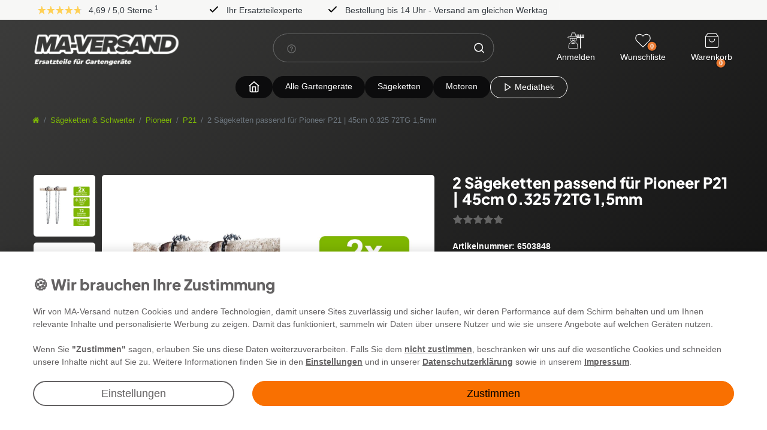

--- FILE ---
content_type: text/html; charset=UTF-8
request_url: https://www.ma-versand.de/motorsaegen-ketten-schwerter/pioneer/p21/2-saegeketten-passend-pioneer-p21-45cm-0-325-72tg-1-5mm/a-6503848
body_size: 102369
content:







<!DOCTYPE html>

<html lang="de" data-framework="vue" prefix="og: http://ogp.me/ns#" class="icons-loading">

	<head>
		                    

		<script type="text/javascript">
    (function() {
        var _availableConsents = {"necessary.consent":[true,[],null],"necessary.consentActiveStatus":[true,["consentActiveStatus","_transaction_ids","cr-freeze"],null],"necessary.externalId":[true,["externalID"],null],"necessary.session":[true,[],null],"necessary.csrf":[true,["XSRF-TOKEN"],null],"necessary.shopbooster_cookie":[true,["plenty_cache"],null],"tracking.googleanalytics":[false,["\/^_gat_UA-\/","\/^_ga_\/","\/^_ga_\\\\S*\/","_ga","_gid","_gat","AMP_TOKEN","__utma","__utmt","__utmb","__utmc","__utmz","__utmv","__utmx","__utmxx","_gaexp","_opt_awcid","_opt_awmid","_opt_awgid","_opt_awkid","_opt_utmc"],false],"payment.paypal-cookies":[true,["X-PP-SILOVER","X-PP-L7","tsrc","paypalplus_session_v2"],false],"marketing.googleads":[false,["\/^_gac_\/","_gcl_aw","_gcl_gs","_gcl_au","IDE","1P_JAR","AID","ANID","CONSENT","DSID","DV","NID","APISID","HSID","SAPISID","SID","SIDCC","SSID","test_cookie"],false],"media.reCaptcha":[null,[],null],"convenience.languageDetection":[null,[],null]};
        var _allowedCookies = ["plenty_cache","consentActiveStatus","_transaction_ids","cr-freeze","externalID","XSRF-TOKEN","X-PP-SILOVER","X-PP-L7","tsrc","paypalplus_session_v2","plenty-shop-cookie","PluginSetPreview","SID_PLENTY_ADMIN_2834","PreviewCookie"] || [];

        window.ConsentManager = (function() {
            var _consents = (function() {
                var _rawCookie = document.cookie.split(";").filter(function (cookie) {
                    return cookie.trim().indexOf("plenty-shop-cookie=") === 0;
                })[0];

                if (!!_rawCookie) {
                    try {
                        _rawCookie = decodeURIComponent(_rawCookie);
                    } catch (e) {
                        document.cookie = "plenty-shop-cookie= ; expires = Thu, 01 Jan 1970 00:00:00 GMT"
                        return null;
                    }

                    try {
                        return JSON.parse(
                            _rawCookie.trim().substr("plenty-shop-cookie=".length)
                        );
                    } catch (e) {
                        return null;
                    }
                }
                return null;
            })();

            Object.keys(_consents || {}).forEach(function(group) {
                if(typeof _consents[group] === 'object' && _consents[group] !== null)
                {
                    Object.keys(_consents[group] || {}).forEach(function(key) {
                        var groupKey = group + "." + key;
                        if(_consents[group][key] && _availableConsents[groupKey] && _availableConsents[groupKey][1].length) {
                            Array.prototype.push.apply(_allowedCookies, _availableConsents[groupKey][1]);
                        }
                    });
                }
            });

            if(!_consents) {
                Object.keys(_availableConsents || {})
                    .forEach(function(groupKey) {
                        if(_availableConsents[groupKey] && ( _availableConsents[groupKey][0] || _availableConsents[groupKey][2] )) {
                            Array.prototype.push.apply(_allowedCookies, _availableConsents[groupKey][1]);
                        }
                    });
            }

            var _setResponse = function(key, response) {
                _consents = _consents || {};
                if(typeof key === "object" && typeof response === "undefined") {
                    _consents = key;
                    document.dispatchEvent(new CustomEvent("consent-change", {
                        detail: {key: null, value: null, data: key}
                    }));
                    _enableScriptsOnConsent();
                } else {
                    var groupKey = key.split(".")[0];
                    var consentKey = key.split(".")[1];
                    _consents[groupKey] = _consents[groupKey] || {};
                    if(consentKey === "*") {
                        Object.keys(_availableConsents).forEach(function(aKey) {
                            if(aKey.split(".")[0] === groupKey) {
                                _consents[groupKey][aKey.split(".")[1]] = response;
                            }
                        });
                    } else {
                        _consents[groupKey][consentKey] = response;
                    }
                    document.dispatchEvent(new CustomEvent("consent-change", {
                        detail: {key: key, value: response, data: _consents}
                    }));
                    _enableScriptsOnConsent();
                }
                if(!_consents.hasOwnProperty('_id')) {
                    _consents['_id'] = "163e5b32e07dfadbaa2c6a525dcaa5dcadb6ebee";
                }

                Object.keys(_availableConsents).forEach(function(key) {
                    if((_availableConsents[key][1] || []).length > 0) {
                        if(_isConsented(key)) {
                            _availableConsents[key][1].forEach(function(cookie) {
                                if(_allowedCookies.indexOf(cookie) < 0) _allowedCookies.push(cookie);
                            });
                        } else {
                            _allowedCookies = _allowedCookies.filter(function(cookie) {
                                return _availableConsents[key][1].indexOf(cookie) < 0;
                            });
                        }
                    }
                });

                document.cookie = "plenty-shop-cookie=" + JSON.stringify(_consents) + "; path=/; expires=" + _expireDate() + "; secure";
            };
            var _hasResponse = function() {
                return _consents !== null;
            };

            var _expireDate = function() {
                var expireSeconds = 0;
                                    expireSeconds = 8640000;
                                const date = new Date();
                date.setSeconds(date.getSeconds() + expireSeconds);
                const offset = date.getTimezoneOffset() / 60;
                date.setHours(date.getHours() - offset)
                return date.toUTCString();
            }
            var _isConsented = function(key) {
                var groupKey = key.split(".")[0];
                var consentKey = key.split(".")[1];

                if (consentKey === "*") {
                    return Object.keys(_availableConsents).some(function (aKey) {
                        var aGroupKey = aKey.split(".")[0];
                        return aGroupKey === groupKey && _isConsented(aKey);
                    });
                } else {
                    if(!_hasResponse()) {
                        return _availableConsents[key][0] || _availableConsents[key][2];
                    }

                    if(_consents.hasOwnProperty(groupKey) && _consents[groupKey].hasOwnProperty(consentKey))
                    {
                        return !!_consents[groupKey][consentKey];
                    }
                    else {
                        if(!!_availableConsents[key])
                        {
                            return _availableConsents[key][0];
                        }

                        console.warn("Cookie has been blocked due to not being registered: " + key);
                        return false;
                    }
                }
            };
            var _getConsents = function() {
                var _result = {};
                Object.keys(_availableConsents).forEach(function(key) {
                    var groupKey = key.split(".")[0];
                    var consentKey = key.split(".")[1];
                    _result[groupKey] = _result[groupKey] || {};
                    if(consentKey !== "*") {
                        _result[groupKey][consentKey] = _isConsented(key);
                    }
                });
                return _result;
            };
            var _isNecessary = function(key) {
                return _availableConsents.hasOwnProperty(key) && _availableConsents[key][0];
            };
            var _enableScriptsOnConsent = function() {
                var elementsToEnable = document.querySelectorAll("script[data-cookie-consent]");
                Array.prototype.slice.call(elementsToEnable).forEach(function(el) {
                    if(el.dataset && el.dataset.cookieConsent && el.type !== "application/javascript") {
                        var newScript = document.createElement("script");
                        if(el.src) {
                            newScript.src = el.src;
                        } else {
                            newScript.textContent = el.textContent;
                        }
                        el.parentNode.replaceChild(newScript, el);
                    }
                });
            };
            window.addEventListener("load", _enableScriptsOnConsent);
            
            return {
                setResponse: _setResponse,
                hasResponse: _hasResponse,
                isConsented: _isConsented,
                getConsents: _getConsents,
                isNecessary: _isNecessary
            };
        })();
    })();
</script>


		
<meta charset="utf-8">
<meta http-equiv="X-UA-Compatible" content="IE=edge">
<meta name="viewport" content="width=device-width, initial-scale=1">
<meta name="generator" content="plentymarkets"/>
<meta
name="format-detection" content="telephone=no">

<link rel="icon" type="img/ico" href="/favicon.ico">

	<link rel="canonical" href="https://www.ma-versand.de/motorsaegen-ketten-schwerter/pioneer/p21/2-saegeketten-passend-pioneer-p21-45cm-0-325-72tg-1-5mm/a-6503848">

			<link rel="alternate" hreflang="x-default" href="https://www.ma-versand.de/motorsaegen-ketten-schwerter/pioneer/p21/2-saegeketten-passend-pioneer-p21-45cm-0-325-72tg-1-5mm/a-6503848"/>
			<link rel="alternate" hreflang="de" href="https://www.ma-versand.de/motorsaegen-ketten-schwerter/pioneer/p21/2-saegeketten-passend-pioneer-p21-45cm-0-325-72tg-1-5mm/a-6503848"/>
			<link rel="alternate" hreflang="fr" href="https://www.ma-versand.de/fr/chaines-de-scie/pioneer/p21/2-chaines-adaptable-pour-pioneer-p21-45cm-0-325-72tg-1-5mm/a-6503848"/>
	
<style data-font="Custom-Font">
	
				
	{
		# FIX: do not display icons until fontawesome is loaded #
	}
	.icons-loading .fa {
		visibility: hidden !important;
	}

</style>

<style>
	[v-cloak] {
		display: none;
	}
</style>

<link
rel="preload" href="https://cdn02.plentymarkets.com/ocqgl0v083vy/plugin/127/ceres/css/ceres-icons.css" as="style" onload="this.onload=null;this.rel='stylesheet';">
<noscript><link rel="stylesheet" href="https://cdn02.plentymarkets.com/ocqgl0v083vy/plugin/127/ceres/css/ceres-icons.css"></noscript>



<link rel="preload" as="style" href="https://cdn02.plentymarkets.com/ocqgl0v083vy/plugin/127/ceres/css/ceres-base.css?v=6be584f89a35dc895775bde7162b5af8bd897694">
	<link rel="stylesheet" href="https://cdn02.plentymarkets.com/ocqgl0v083vy/plugin/127/ceres/css/ceres-base.css?v=6be584f89a35dc895775bde7162b5af8bd897694" >

<link rel="preload" as="style" href="https://cdn02.plentymarkets.com/ocqgl0v083vy/plugin/127/maversandvueplugin/css/ceres-base.min.css">
<link rel="stylesheet" href="https://cdn02.plentymarkets.com/ocqgl0v083vy/plugin/127/maversandvueplugin/css/ceres-base.min.css" >



<script src="https://cdn.jsdelivr.net/npm/vanilla-lazyload@17.8.5/dist/lazyload.min.js"></script>

<script type="application/javascript">
	/*! loadCSS. [c]2017 Filament Group, Inc. MIT License */
/* This file is meant as a standalone workflow for
    - testing support for link[rel=preload]
    - enabling async CSS loading in browsers that do not support rel=preload
    - applying rel preload css once loaded, whether supported or not.
    */
(function (w) {
"use strict";
// rel=preload support test
if (! w.loadCSS) {
w.loadCSS = function () {};
}
// define on the loadCSS obj
var rp = loadCSS.relpreload = {};
// rel=preload feature support test
// runs once and returns a function for compat purposes
rp.support = (function () {
var ret;
try {
ret = w.document.createElement("link").relList.supports("preload");
} catch (e) {
ret = false;
}
return function () {
return ret;
};
})();

// if preload isn't supported, get an asynchronous load by using a non-matching media attribute
// then change that media back to its intended value on load
rp.bindMediaToggle = function (link) { // remember existing media attr for ultimate state, or default to 'all'
var finalMedia = link.media || "all";

function enableStylesheet() { // unbind listeners
if (link.addEventListener) {
link.removeEventListener("load", enableStylesheet);
} else if (link.attachEvent) {
link.detachEvent("onload", enableStylesheet);
}
link.setAttribute("onload", null);
link.media = finalMedia;
}

// bind load handlers to enable media
if (link.addEventListener) {
link.addEventListener("load", enableStylesheet);
} else if (link.attachEvent) {
link.attachEvent("onload", enableStylesheet);
}

// Set rel and non-applicable media type to start an async request
// note: timeout allows this to happen async to let rendering continue in IE
setTimeout(function () {
link.rel = "stylesheet";
link.media = "only x";
});
// also enable media after 3 seconds,
// which will catch very old browsers (android 2.x, old firefox) that don't support onload on link
setTimeout(enableStylesheet, 3000);
};

// loop through link elements in DOM
rp.poly = function () { // double check this to prevent external calls from running
if (rp.support()) {
return;
}
var links = w.document.getElementsByTagName("link");
for (var i = 0; i < links.length; i++) {
var link = links[i];
// qualify links to those with rel=preload and as=style attrs
if (link.rel === "preload" && link.getAttribute("as") === "style" && ! link.getAttribute("data-loadcss")) { // prevent rerunning on link
link.setAttribute("data-loadcss", true);
// bind listeners to toggle media back
rp.bindMediaToggle(link);
}
}
};

// if unsupported, run the polyfill
if (! rp.support()) { // run once at least
rp.poly();

// rerun poly on an interval until onload
var run = w.setInterval(rp.poly, 500);
if (w.addEventListener) {
w.addEventListener("load", function () {
rp.poly();
w.clearInterval(run);
});
} else if (w.attachEvent) {
w.attachEvent("onload", function () {
rp.poly();
w.clearInterval(run);
});
}
}


// commonjs
if (typeof exports !== "undefined") {
exports.loadCSS = loadCSS;
} else {
w.loadCSS = loadCSS;
}
}(typeof global !== "undefined" ? global : this));

(function () {
var checkIconFont = function () {
if (!document.fonts || document.fonts.check("1em FontAwesome")) {
document.documentElement.classList.remove('icons-loading');
}
};

if (document.fonts) {
document.fonts.addEventListener("loadingdone", checkIconFont);
window.addEventListener("load", checkIconFont);
}
checkIconFont();
})();
</script>

                    

<!-- Extend the existing style with a template -->
                            
    

<script>

    
    function setCookie(name,value,days) {
        var expires = "";
        if (days) {
            var date = new Date();
            date.setTime(date.getTime() + (days*24*60*60*1000));
            expires = "; expires=" + date.toUTCString();
        }
        document.cookie = name + "=" + (value || "")  + expires + "; path=/";
    }
    function getCookie(name) {
        var nameEQ = name + "=";
        var ca = document.cookie.split(';');
        for (var i = 0; i < ca.length; i++) {
            var c = ca[i];
            while (c.charAt(0) == ' ') c = c.substring(1, c.length);
            if (c.indexOf(nameEQ) == 0) return c.substring(nameEQ.length, c.length);
        }
        return null;
    }

    if (getCookie("externalID") == null) {
        setCookie("externalID",  '6964ef7e971ab' + Math.random(), 100);
    }

    let consentActiveStatus = [{"googleanalytics":"false","googleads":"false","facebookpixel":"false","bingads":"false","pinterest":"false","adcell":"false","econda":"false","channelpilot":"false","sendinblue":"false","hotjar":"false","moebelde":"false","intelligentreach":"false","clarity":"false","awin":"false","belboon":"false"}];
    setCookie("consentActiveStatus",JSON.stringify(consentActiveStatus),100);

    function normalizeString(a) {
        return a.replace(/[^\w\s]/gi, '');
    }

    function convertAttributesToText(attributes){
        var variantText = '';

        if(attributes.length){
            for(let i = 0; i < attributes.length ; i++){
                variantText+= attributes[i]["value"]["names"]["name"];
                if(i !== (attributes.length-1)){
                    variantText+= ", ";
                }
            }
        }
        return variantText;
    }

    function sendProductListClick(position, products) {
        var payload = {
            'ecommerce': {
                'currencyCode': '',
                'click': {
                    'actionField': {'list': ''},
                    'products': new Array(products[position])
                }
            },
            'ga4Event': 'select_item',
            'nonInteractionHit': false,
            'event': 'ecommerceEvent',
            'eventCategory': 'E-Commerce',
            'eventAction': 'Produktklick',
            'eventLabel': '',
            'eventValue': undefined
        };
        dataLayer.push(payload);    }

    function capiCall(payload){
            }

    window.dataLayer = window.dataLayer || [];
    function gtag() { window.dataLayer.push(arguments);}
    let plentyShopCookie = getCookie("plenty-shop-cookie");
    plentyShopCookie = (typeof plentyShopCookie === "undefined") ? '' : JSON.parse(decodeURIComponent(plentyShopCookie));
    

    
        if(plentyShopCookie) {
            let hasConsentedToMicrosoftAds = false;
            let microsoftConsentObject = {};

            
            if (hasConsentedToMicrosoftAds) {
                microsoftConsentObject = {
                    ad_storage: 'granted'
                };

                window.uetq = window.uetq || [];
                window.uetq.push('consent', 'default', microsoftConsentObject);
            }
        }
    
                    let ad_storage =  'denied';
        let ad_user_data = 'denied';
        let ad_personalization = 'denied';
        let analytics_storage = 'denied';

        if(plentyShopCookie){
            ad_storage=  plentyShopCookie.marketing.googleads ? 'granted' : 'denied';
            ad_user_data=  plentyShopCookie.marketing.googleads ? 'granted' : 'denied';
            ad_personalization=  plentyShopCookie.marketing.googleads ? 'granted' : 'denied';
            analytics_storage=  plentyShopCookie.marketing.googleads ? 'granted' : 'denied';
                    }

        let consentObject = {
            ad_storage: ad_storage,
            ad_user_data: ad_user_data,
            ad_personalization: ad_personalization,
            analytics_storage: analytics_storage
        };

        gtag('consent', 'default', consentObject);
    

    document.addEventListener("consent-change", function (e){

        
        var consentIntervall = setInterval(function(){

            
                let consentObject = {
                    ad_storage: e.detail.data.marketing.googleads ? 'granted' : 'denied',
                    ad_user_data: e.detail.data.marketing.googleads ? 'granted' : 'denied',
                    ad_personalization: e.detail.data.marketing.googleads ? 'granted' : 'denied',
                    analytics_storage: e.detail.data.marketing.googleads ? 'granted' : 'denied'
                };

                gtag('consent', 'update', consentObject );

            
            
                let hasConsentedToMicrosoftAds = false;
                let basicMicrosoftConsentObject = {};

                
                if (hasConsentedToMicrosoftAds) {
                    basicMicrosoftConsentObject = {
                        ad_storage: 'granted'
                    };

                    window.uetq = window.uetq || [];
                    window.uetq.push('consent', 'update', basicMicrosoftConsentObject);
                }

            
            var payload = {
                'event': 'consentChanged'
            };
            dataLayer.push(payload);
            clearInterval(consentIntervall);
        }, 200);
    });
</script>


            



		
    
                    

    
    
    
    
    

    


<meta name="robots" content="ALL">
<meta property="og:title" content="2 Sägeketten passend für Pioneer P21 | 45cm 0.325 72TG 1,5mm | Ma-Versand"/>
<meta property="og:type" content="article"/>
<meta property="og:url" content="https://www.ma-versand.de/motorsaegen-ketten-schwerter/pioneer/p21/2-saegeketten-passend-pioneer-p21-45cm-0-325-72tg-1-5mm/a-6503848"/>
<meta property="og:image" content="https://cdn02.plentymarkets.com/ocqgl0v083vy/item/images/6503848/full/2-0325-15-72-HM.jpg"/>

<script type="application/ld+json">
            {
                "@context"      : "http://schema.org/",
                "@type"         : "Product",
                "@id"           : "225652",
                "name"          : "2 Sägeketten passend für Pioneer P21 | 45cm 0.325 72TG 1,5mm",
                "category"      : "P21",
                "releaseDate"   : "",
                "image"         : "https://cdn02.plentymarkets.com/ocqgl0v083vy/item/images/6503848/preview/2-0325-15-72-HM.jpg",
                "identifier"    : "225652",
                "description"   : "2 S&amp;auml;gekette(n) (Halbmeißel)&amp;nbsp;passend f&amp;uuml;r Pioneer P21&amp;nbsp;Motors&amp;auml;ge mit 45cm Schnittl&amp;auml;nge.W I C H T I GJede Motors&amp;auml;ge hat unterschiedliche Schneidgarnituren. Nicht nur die L&amp;auml;nge kann anders sein, in der Regel sind drei bis vier verschiedene Arbeitsl&amp;auml;ngen im Handel m&amp;ouml;glich. Zus&amp;auml;tzlich gibt es verschiedene Kettensysteme (gro&amp;szlig;e und kleine S&amp;auml;gez&amp;auml;hne). Diese unterschiedlich gro&amp;szlig;en S&amp;auml;gez&amp;auml;hne ben&amp;ouml;tigen entsprechend unterschiedliche Kettenantriebsritzel, dann ist auch der Umlenkstern vorne an der Schwertspitze anders. Daher ist der sicherste Weg, die Treibglieder zu z&amp;auml;hlen und dar&amp;uuml;ber die Kette zu definieren.Die Teilung der Treibglieder sollte auch bekannt sein (z.B. 3/8 Zoll oder 0.325 Zoll).Hochwertige Halbmeißel, mit hoher Standzeit, leicht zu sch&amp;auml;rfen.Schnittl&amp;auml;nge: 45cm2 in 0.325 Zoll Teilung mit je 72 TreibgliedernNutbreite der Treibglieder 1,5mmMit Schnittl&amp;auml;nge oder auch Arbeitsl&amp;auml;nge, ist die L&amp;auml;nge ab Geh&amp;auml;use bis Schwertspitze gemeint.Es handelt sich hierbei nicht um die Gesamtl&amp;auml;nge des Schwerts, diese ist immer l&amp;auml;nger! Siehe Bild.Lieferung ohne abgebildete Motors&amp;auml;ge! Die Abbildung soll eine Orientierung darstellen, wie die Schnittl&amp;auml;nge an der eigenen Motors&amp;auml;ge gemessen werden muss.",
                "disambiguatingDescription" : "",
                "manufacturer"  : {
                    "@type"         : "Organization",
                    "name"          : "SECURA"
                },
                "brand"         : {
                    "@type"         : "Brand",
                    "name"          : "SECURA"
                },
                "sku"           : "PK-0325-72-15-2DB115",
                "gtin"          : "4063508380926",
                "gtin13"        : "4063508380926",
                "offers": {
                    "@type"         : "Offer",
                    "priceCurrency" : "EUR",
                    "price"         : "16.40",
                    "url"           : "https://www.ma-versand.de/motorsaegen-ketten-schwerter/pioneer/p21/2-saegeketten-passend-pioneer-p21-45cm-0-325-72tg-1-5mm/a-6503848",
                    "availability"  : "http://schema.org/InStock",
                    "itemCondition" : "https://schema.org/NewCondition"
                },
                "depth": {
                    "@type"         : "QuantitativeValue",
                    "value"         : "0"
                },
                "width": {
                    "@type"         : "QuantitativeValue",
                    "value"         : "0"
                },
                "height": {
                    "@type"         : "QuantitativeValue",
                    "value"         : "0"
                },
                "weight": {
                    "@type"         : "QuantitativeValue",
                    "value"         : "734"
                }
            }
        </script>

<title>2 Sägeketten passend für Pioneer P21 | 45cm 0.325 72TG 1,5mm | Ma-Versand</title>

					<link rel="stylesheet" href="https://cdn02.plentymarkets.com/ocqgl0v083vy/plugin/127/feedback/css/main.css" media="none" onload="if(media!='all')media='all'">
<noscript><link rel="stylesheet" href="https://cdn02.plentymarkets.com/ocqgl0v083vy/plugin/127/feedback/css/main.css"></noscript>


					<script>        let isSignUp = false;        document.addEventListener("onSignUpSuccess", function (e) {                        isSignUp = true;            localStorage.setItem("signupTime", new Date().getTime());        });        document.addEventListener("onSetUserData", function (e) {                        if (e.detail.oldState.user.userData == null && e.detail.newState.user.userData !== null) {                let lastSignUpTime = localStorage.getItem("signupTime");                let timeDiff = new Date().getTime() - lastSignUpTime;                let is24HoursPassed = timeDiff > 24 * 60 * 60 * 1000;                if (isSignUp || is24HoursPassed) {                                        var payload = {                        'event': isSignUp ? 'sign_up' : 'login',                        'user_id': e.detail.newState.user.userData.id,                        'pageType': 'tpl.item'                    };                    dataLayer.push(payload);                                        isSignUp = false;                }            }        });        document.addEventListener("onSetComponent", function (e) {            console.log(e.detail);            if(e.detail.payload.component === "basket-preview"){                var payload = {                    'event': 'funnel_event',                    'action': 'OPEN_BASKET_PREVIEW',                };                dataLayer.push(payload);                            }        });        document.addEventListener("onSetCouponCode", function (e) {            console.log(e.detail);            if(e.detail.payload !== null){                var payload = {                    'event': 'funnel_event',                    'action': 'COUPON_CODE_ADDED',                    'couponCode': e.detail.payload                };                dataLayer.push(payload);                            }        });                var payload ={            'event': 'facebookEvent',            'event_id': '6964ef7e98727' + Math.random(),            'facebookEventName': 'PageView'        };        dataLayer.push(payload);        capiCall(payload);                document.addEventListener("onAddWishListId", function (e) {            var payload = {                'event': 'AddToWishlist',                'event_id': '6964ef7e98727' + Math.random(),                'ga4Event': 'add_to_wishlist',                'content_name': 'Artikeldetailseite',                'content_category': '',                'content_type': 'product',                'content_ids': e.detail.payload,                'contents': '',                'currency': 'EUR',                'value': '0.01'            };            dataLayer.push(payload);                    });        document.addEventListener("onSetWishListItems", function (e) {            console.log(e.detail.payload);            if (typeof e.detail.payload !== 'undefined') {                var products = [];                var idList = [];                var contents = [];                e.detail.payload.forEach(function (item, index) {                    products.push({                        id: item.data.item.id + '',                        name: item.data.texts.name1,                        price: item.data.prices.default.price.value + '',                        brand: item.data.item.manufacturer.externalName,                        category: 'S\u00E4geketten\u0020\u0026\u0020Schwerter\/Pioneer\/P21',                        variant: convertAttributesToText(item.data.attributes),                        position: index,                        list: 'Wunschliste'                    });                    contents.push({                        id: item.data.item.id,                        quantity: 1,                        item_price: item.data.prices.default.price.value                    });                    idList.push(item.id);                });                var payload = {                    'ecommerce': {                        'currencyCode': 'EUR',                        'impressions': products                    },                    'google_tag_params': {                        'ecomm_prodid': idList,                        'ecomm_pagetype': 'other',                        'ecomm_category': 'Wunschliste',                    },                    'content_ids': idList,                    'content_name': 'Wunschliste',                    'content_type': 'product',                    'contents': contents,                    'currency': 'EUR',                    'value': '0.01',                    'event': 'ecommerceEvent',                    'event_id': '6964ef7e98727' + Math.random(),                    'ga4Event': 'view_item_list',                    'eventCategory': 'E-Commerce',                    'eventAction': 'Produktimpression',                    'eventLabel': 'Artikeldetailseite',                    'eventValue': undefined                };                dataLayer.push(payload);                capiCall(payload);            }        });        document.addEventListener("onContactFormSend", function (e) {            var payload ={                'event': 'facebookEvent',                'event_id': '6964ef7e98727' + Math.random(),                'facebookEventName': 'Contact',                'currency': 'EUR',                'value': '0.01'            };            dataLayer.push(payload);            capiCall(payload);        });        document.addEventListener("onSetVariationOrderProperty", function (e) {            var payload = {                'event': 'facebookEvent',                'facebookEventName': 'CustomizeProduct',                'event_id': '6964ef7e98727' + Math.random(),                'currency': 'EUR',                'value': '0.01'            };            dataLayer.push(payload);            capiCall(payload);        });        document.addEventListener("onAddBasketItem", function (e) {                        var payload = {                'ecommerce': {                    'currencyCode': 'EUR',                    'add': {                        'actionField':                            {'list': 'Artikeldetailseite'},                        'products': [{                            'id': e.detail.payload[0].variationId + '',                            'quantity': e.detail.payload[0].quantity,                            'price': e.detail.payload[0].price+'',                            'variant': convertAttributesToText(e.detail.payload[0].variation.data.attributes),                            'name': e.detail.payload[0].variation.data.texts.name1,                            'brand': e.detail.payload[0].variation.data.item.manufacturer.externalName,                            'category': 'S\u00E4geketten\u0020\u0026\u0020Schwerter\/Pioneer\/P21'                                                    }]                    }                },                'content_name': 'Artikeldetailseite',                'content_type': 'product',                'content_ids': e.detail.payload[0].variationId,                'contents': [{                    'id': e.detail.payload[0].variationId,                    'quantity': e.detail.payload[0].quantity,                    'item_price': e.detail.payload[0].price                }],                'currency': 'EUR',                'value': '0.01',                'addCartValue':e.detail.payload[0].price+'',                'addCartQty': e.detail.payload[0].quantity,                'addCartId':e.detail.payload[0].variationId + '',                'addCartVariant': convertAttributesToText(e.detail.payload[0].variation.data.attributes),                'addCartName': e.detail.payload[0].variation.data.texts.name1,                'addCartBrand': e.detail.payload[0].variation.data.item.manufacturer.externalName,                'addCartCategory': 'S\u00E4geketten\u0020\u0026\u0020Schwerter\/Pioneer\/P21',                'addCartImage': e.detail.payload[0].variation.data.images.all[0].url,                'addCartItemLink': "https://www.ma-versand.de/a-" + e.detail.payload[0].variation.data.item.id,                'nonInteractionHit': false,                'event': 'ecommerceEvent',                'event_id': '6964ef7e98727' + Math.random(),                'ga4Event': 'add_to_cart',                'eventCategory': 'E-Commerce',                'eventAction': 'addToCart',                'eventLabel': undefined,                'eventValue': undefined            };            dataLayer.push(payload);            capiCall(payload);        }, false);        document.addEventListener("onRemoveBasketItem", function (e) {            changeQty('remove', e);        });        document.addEventListener("onUpdateBasketItemQuantity",function (e) {            function isCurrentItem(item) {                return item.id == e.detail.payload.id;            }            currentBasketItem = e.detail.oldState.basket.items.find(isCurrentItem);            var origQty = currentBasketItem.quantity;            var newQty = e.detail.payload.quantity;            var qtyDiff = newQty - origQty;            if (qtyDiff > 0) {                changeQty("add", e, qtyDiff);            }            else{                changeQty("remove", e, qtyDiff *= -1);            }        });        document.addEventListener("onUpdateBasketItem", function (e) {            function isCurrentItem(item) {                return item.id == e.detail.payload.id;            }            currentBasketItem = e.detail.oldState.basket.items.find(isCurrentItem);            var origQty = currentBasketItem.quantity;            var newQty = e.detail.payload.quantity;            var qtyDiff = newQty - origQty;            if (qtyDiff > 0) {                changeQty("add", e, qtyDiff);            }        });        function changeQty(action, e, qty = e.detail.quantity) {            var currentBasketItem;            if (e.type === "onRemoveBasketItem") {                function isCurrentItem(item) {                    return item.id == e.detail.payload;                }                currentBasketItem = e.detail.oldState.basket.items.find(isCurrentItem);                qty = currentBasketItem.quantity;            } else {                function isCurrentItem(item) {                    return item.variationId == e.detail.payload.variationId;                }                currentBasketItem = e.detail.newState.basket.items.find(isCurrentItem);            }                        var payload = {                'ecommerce': {                    'currencyCode': 'EUR',                    [action]: {                        'products': [{                            'name': currentBasketItem.variation.data.texts.name1,                            'id': currentBasketItem.variationId + '',                            'price': currentBasketItem.price + '',                            'variant': convertAttributesToText(currentBasketItem.variation.data.attributes),                            'brand': currentBasketItem.variation.data.item.manufacturer.externalName,                            'category': 'S\u00E4geketten\u0020\u0026\u0020Schwerter\/Pioneer\/P21',                            'quantity': qty                                                      }]                    }                },                'content_name': 'Warenkorbvorschau',                'content_type': 'product',                'content_ids': currentBasketItem.variationId,                'contents': [{                    'id': currentBasketItem.variationId,                    'quantity': qty,                    'item_price': currentBasketItem.price                }],                'currency': 'EUR',                'value': '0.01',                'addCartValue':currentBasketItem.price+'',                'addCartQty': currentBasketItem.quantity,                'addCartId':currentBasketItem.variationId + '',                'addCartVariant': convertAttributesToText(currentBasketItem.variation.data.attributes),                'addCartName': currentBasketItem.variation.data.texts.name1,                'addCartBrand': currentBasketItem.variation.data.item.manufacturer.externalName,                'addCartCategory': 'S\u00E4geketten\u0020\u0026\u0020Schwerter\/Pioneer\/P21',                'addCartImage':  currentBasketItem.variation.data.images.all[0].url,                'addCartItemLink': "https://www.ma-versand.de/a-" +  currentBasketItem.variation.data.item.id,                'nonInteractionHit': false,                'event': 'ecommerceEvent',                'event_id': '6964ef7e98727' + Math.random(),                'eventCategory': 'E-Commerce',                'ga4Event' : action + (action === 'add' ? '_to': '_from') + '_cart',                'eventAction': action + 'FromCart',                'eventLabel': undefined,                'eventValue': undefined            };            dataLayer.push(payload);            if(action === "add"){                capiCall(payload);            }        }    </script><script>    var payload ={        'ecommerce': {            'currencyCode': 'EUR',            'detail': {                                'products': [{                    'id': '225652',                    'name': '2\u0020S\u00E4geketten\u0020passend\u0020f\u00FCr\u0020Pioneer\u0020P21\u0020\u007C\u002045cm\u00200.325\u002072TG\u00201,5mm',                    'price': '16.4',                    'brand': 'SECURA',                    'category': 'S\u00E4geketten\u0020\u0026\u0020Schwerter\/Pioneer\/P21',                    'variant': ''                }]            }        },        'google_tag_params': {            'ecomm_prodid': '225652',            'ecomm_pagetype': 'product',            'ecomm_totalvalue': '16.4',            'ecomm_category': 'S\u00E4geketten\u0020\u0026\u0020Schwerter\/Pioneer\/P21'        },        'content_ids': 225652,        'content_name': '2\u0020S\u00E4geketten\u0020passend\u0020f\u00FCr\u0020Pioneer\u0020P21\u0020\u007C\u002045cm\u00200.325\u002072TG\u00201,5mm',        'content_type': 'product',        'contents': [{            'id': '225652',            'quantity': 1,            'item_price': 16.4        }],        'currency': 'EUR',        'categoryId': 33361,        'value': '0.01',        'event': 'ecommerceEvent',        'event_id': '6964ef7e98727' + Math.random(),        'ga4Event' : 'view_item',        'eventCategory': 'E-Commerce',        'eventAction': 'Produktdetailseite',        'eventLabel': undefined,        'eventValue': undefined    };    dataLayer.push(payload);    capiCall(payload);        document.addEventListener("onVariationChanged", function (e) {            var payload = {                'event': 'facebookEvent',                'facebookEventName': 'CustomizeProduct',                'event_id': '6964ef7e98727' + Math.random(),                'currency': 'EUR',                'value': '0.01'            };            dataLayer.push(payload);            capiCall(payload);        var payload = {            'ecommerce': {                'currencyCode': 'EUR',                'detail': {                    'products': [{                        'id': e.detail.documents[0].id + '',                        'name': e.detail.documents[0].data.texts.name1,                        'price': e.detail.documents[0].data.prices.default.price.value + '',                        'brand': e.detail.documents[0].data.item.manufacturer.externalName + '',                        'category': 'S\u00E4geketten\u0020\u0026\u0020Schwerter\/Pioneer\/P21',                        'variant': convertAttributesToText(e.detail.documents[0].data.attributes)                    }]                }            },            'google_tag_params': {                'ecomm_prodid': e.detail.documents[0].id,                'ecomm_pagetype': 'product',                'ecomm_totalvalue': e.detail.documents[0].data.prices.default.price.value,                'ecomm_category': 'S\u00E4geketten\u0020\u0026\u0020Schwerter\/Pioneer\/P21'            },            'content_ids': e.detail.documents[0].id,            'content_name': e.detail.documents[0].data.texts.name1,            'content_type': 'product',            'currency': 'EUR',            'value': '0.01',            'event': 'ecommerceEvent',            'event_id': '6964ef7e98727' + Math.random(),            'ga4Event' : 'view_item',            'nonInteractionHit': false,            'eventCategory': 'E-Commerce',            'eventAction': 'Produktdetailseite',            'eventLabel': undefined,            'eventValue': undefined        };        dataLayer.push(payload);        capiCall(payload);    }, false);</script><!-- Google Tag Manager --><script >        (function (w, d, s, l, i) {            w[l] = w[l] || [];            w[l].push({                'gtm.start':                    new Date().getTime(), event: 'gtm.js'            });            var f = d.getElementsByTagName(s)[0],                j = d.createElement(s), dl = l != 'dataLayer' ? '&l=' + l : '';            j.async = true;            j.src =                'https://www.googletagmanager.com/gtm.js?id=' + i + dl;            f.parentNode.insertBefore(j, f);        })(window, document, 'script', 'dataLayer', 'GTM-MJ56953');</script><!-- End Google Tag Manager -->
					<style>
    #paypal_loading_screen {
        display: none;
        position: fixed;
        z-index: 2147483640;
        top: 0;
        left: 0;
        width: 100%;
        height: 100%;
        overflow: hidden;

        transform: translate3d(0, 0, 0);

        background-color: black;
        background-color: rgba(0, 0, 0, 0.8);
        background: radial-gradient(ellipse closest-corner, rgba(0,0,0,0.6) 1%, rgba(0,0,0,0.8) 100%);

        color: #fff;
    }

    #paypal_loading_screen .paypal-checkout-modal {
        font-family: "HelveticaNeue", "HelveticaNeue-Light", "Helvetica Neue Light", helvetica, arial, sans-serif;
        font-size: 14px;
        text-align: center;

        box-sizing: border-box;
        max-width: 350px;
        top: 50%;
        left: 50%;
        position: absolute;
        transform: translateX(-50%) translateY(-50%);
        cursor: pointer;
        text-align: center;
    }

    #paypal_loading_screen.paypal-overlay-loading .paypal-checkout-message, #paypal_loading_screen.paypal-overlay-loading .paypal-checkout-continue {
        display: none;
    }

    .paypal-checkout-loader {
        display: none;
    }

    #paypal_loading_screen.paypal-overlay-loading .paypal-checkout-loader {
        display: block;
    }

    #paypal_loading_screen .paypal-checkout-modal .paypal-checkout-logo {
        cursor: pointer;
        margin-bottom: 30px;
        display: inline-block;
    }

    #paypal_loading_screen .paypal-checkout-modal .paypal-checkout-logo img {
        height: 36px;
    }

    #paypal_loading_screen .paypal-checkout-modal .paypal-checkout-logo img.paypal-checkout-logo-pp {
        margin-right: 10px;
    }

    #paypal_loading_screen .paypal-checkout-modal .paypal-checkout-message {
        font-size: 15px;
        line-height: 1.5;
        padding: 10px 0;
    }

    #paypal_loading_screen.paypal-overlay-context-iframe .paypal-checkout-message, #paypal_loading_screen.paypal-overlay-context-iframe .paypal-checkout-continue {
        display: none;
    }

    .paypal-spinner {
        height: 30px;
        width: 30px;
        display: inline-block;
        box-sizing: content-box;
        opacity: 1;
        filter: alpha(opacity=100);
        animation: rotation .7s infinite linear;
        border-left: 8px solid rgba(0, 0, 0, .2);
        border-right: 8px solid rgba(0, 0, 0, .2);
        border-bottom: 8px solid rgba(0, 0, 0, .2);
        border-top: 8px solid #fff;
        border-radius: 100%
    }

    .paypalSmartButtons div {
        margin-left: 10px;
        margin-right: 10px;
    }
</style>					<link rel="stylesheet" href="https://cdn02.plentymarkets.com/ocqgl0v083vy/plugin/127/cookiebaroptimized/css/style.css">
		
							                    
		
					<title>MA-Versand | Ersatzteile für Landtechnik und Forsttechnik</title>
				
					<link rel="stylesheet" href="https://cdn02.plentymarkets.com/ocqgl0v083vy/plugin/127/feedback/css/main.css" media="none" onload="if(media!='all')media='all'">
<noscript><link rel="stylesheet" href="https://cdn02.plentymarkets.com/ocqgl0v083vy/plugin/127/feedback/css/main.css"></noscript>


					<script>        let isSignUp = false;        document.addEventListener("onSignUpSuccess", function (e) {                        isSignUp = true;            localStorage.setItem("signupTime", new Date().getTime());        });        document.addEventListener("onSetUserData", function (e) {                        if (e.detail.oldState.user.userData == null && e.detail.newState.user.userData !== null) {                let lastSignUpTime = localStorage.getItem("signupTime");                let timeDiff = new Date().getTime() - lastSignUpTime;                let is24HoursPassed = timeDiff > 24 * 60 * 60 * 1000;                if (isSignUp || is24HoursPassed) {                                        var payload = {                        'event': isSignUp ? 'sign_up' : 'login',                        'user_id': e.detail.newState.user.userData.id,                        'pageType': 'tpl.item'                    };                    dataLayer.push(payload);                                        isSignUp = false;                }            }        });        document.addEventListener("onSetComponent", function (e) {            console.log(e.detail);            if(e.detail.payload.component === "basket-preview"){                var payload = {                    'event': 'funnel_event',                    'action': 'OPEN_BASKET_PREVIEW',                };                dataLayer.push(payload);                            }        });        document.addEventListener("onSetCouponCode", function (e) {            console.log(e.detail);            if(e.detail.payload !== null){                var payload = {                    'event': 'funnel_event',                    'action': 'COUPON_CODE_ADDED',                    'couponCode': e.detail.payload                };                dataLayer.push(payload);                            }        });                var payload ={            'event': 'facebookEvent',            'event_id': '6964ef7e991aa' + Math.random(),            'facebookEventName': 'PageView'        };        dataLayer.push(payload);        capiCall(payload);                document.addEventListener("onAddWishListId", function (e) {            var payload = {                'event': 'AddToWishlist',                'event_id': '6964ef7e991aa' + Math.random(),                'ga4Event': 'add_to_wishlist',                'content_name': 'Artikeldetailseite',                'content_category': '',                'content_type': 'product',                'content_ids': e.detail.payload,                'contents': '',                'currency': 'EUR',                'value': '0.01'            };            dataLayer.push(payload);                    });        document.addEventListener("onSetWishListItems", function (e) {            console.log(e.detail.payload);            if (typeof e.detail.payload !== 'undefined') {                var products = [];                var idList = [];                var contents = [];                e.detail.payload.forEach(function (item, index) {                    products.push({                        id: item.data.item.id + '',                        name: item.data.texts.name1,                        price: item.data.prices.default.price.value + '',                        brand: item.data.item.manufacturer.externalName,                        category: 'S\u00E4geketten\u0020\u0026\u0020Schwerter\/Pioneer\/P21',                        variant: convertAttributesToText(item.data.attributes),                        position: index,                        list: 'Wunschliste'                    });                    contents.push({                        id: item.data.item.id,                        quantity: 1,                        item_price: item.data.prices.default.price.value                    });                    idList.push(item.id);                });                var payload = {                    'ecommerce': {                        'currencyCode': 'EUR',                        'impressions': products                    },                    'google_tag_params': {                        'ecomm_prodid': idList,                        'ecomm_pagetype': 'other',                        'ecomm_category': 'Wunschliste',                    },                    'content_ids': idList,                    'content_name': 'Wunschliste',                    'content_type': 'product',                    'contents': contents,                    'currency': 'EUR',                    'value': '0.01',                    'event': 'ecommerceEvent',                    'event_id': '6964ef7e991aa' + Math.random(),                    'ga4Event': 'view_item_list',                    'eventCategory': 'E-Commerce',                    'eventAction': 'Produktimpression',                    'eventLabel': 'Artikeldetailseite',                    'eventValue': undefined                };                dataLayer.push(payload);                capiCall(payload);            }        });        document.addEventListener("onContactFormSend", function (e) {            var payload ={                'event': 'facebookEvent',                'event_id': '6964ef7e991aa' + Math.random(),                'facebookEventName': 'Contact',                'currency': 'EUR',                'value': '0.01'            };            dataLayer.push(payload);            capiCall(payload);        });        document.addEventListener("onSetVariationOrderProperty", function (e) {            var payload = {                'event': 'facebookEvent',                'facebookEventName': 'CustomizeProduct',                'event_id': '6964ef7e991aa' + Math.random(),                'currency': 'EUR',                'value': '0.01'            };            dataLayer.push(payload);            capiCall(payload);        });        document.addEventListener("onAddBasketItem", function (e) {                        var payload = {                'ecommerce': {                    'currencyCode': 'EUR',                    'add': {                        'actionField':                            {'list': 'Artikeldetailseite'},                        'products': [{                            'id': e.detail.payload[0].variationId + '',                            'quantity': e.detail.payload[0].quantity,                            'price': e.detail.payload[0].price+'',                            'variant': convertAttributesToText(e.detail.payload[0].variation.data.attributes),                            'name': e.detail.payload[0].variation.data.texts.name1,                            'brand': e.detail.payload[0].variation.data.item.manufacturer.externalName,                            'category': 'S\u00E4geketten\u0020\u0026\u0020Schwerter\/Pioneer\/P21'                                                    }]                    }                },                'content_name': 'Artikeldetailseite',                'content_type': 'product',                'content_ids': e.detail.payload[0].variationId,                'contents': [{                    'id': e.detail.payload[0].variationId,                    'quantity': e.detail.payload[0].quantity,                    'item_price': e.detail.payload[0].price                }],                'currency': 'EUR',                'value': '0.01',                'addCartValue':e.detail.payload[0].price+'',                'addCartQty': e.detail.payload[0].quantity,                'addCartId':e.detail.payload[0].variationId + '',                'addCartVariant': convertAttributesToText(e.detail.payload[0].variation.data.attributes),                'addCartName': e.detail.payload[0].variation.data.texts.name1,                'addCartBrand': e.detail.payload[0].variation.data.item.manufacturer.externalName,                'addCartCategory': 'S\u00E4geketten\u0020\u0026\u0020Schwerter\/Pioneer\/P21',                'addCartImage': e.detail.payload[0].variation.data.images.all[0].url,                'addCartItemLink': "https://www.ma-versand.de/a-" + e.detail.payload[0].variation.data.item.id,                'nonInteractionHit': false,                'event': 'ecommerceEvent',                'event_id': '6964ef7e991aa' + Math.random(),                'ga4Event': 'add_to_cart',                'eventCategory': 'E-Commerce',                'eventAction': 'addToCart',                'eventLabel': undefined,                'eventValue': undefined            };            dataLayer.push(payload);            capiCall(payload);        }, false);        document.addEventListener("onRemoveBasketItem", function (e) {            changeQty('remove', e);        });        document.addEventListener("onUpdateBasketItemQuantity",function (e) {            function isCurrentItem(item) {                return item.id == e.detail.payload.id;            }            currentBasketItem = e.detail.oldState.basket.items.find(isCurrentItem);            var origQty = currentBasketItem.quantity;            var newQty = e.detail.payload.quantity;            var qtyDiff = newQty - origQty;            if (qtyDiff > 0) {                changeQty("add", e, qtyDiff);            }            else{                changeQty("remove", e, qtyDiff *= -1);            }        });        document.addEventListener("onUpdateBasketItem", function (e) {            function isCurrentItem(item) {                return item.id == e.detail.payload.id;            }            currentBasketItem = e.detail.oldState.basket.items.find(isCurrentItem);            var origQty = currentBasketItem.quantity;            var newQty = e.detail.payload.quantity;            var qtyDiff = newQty - origQty;            if (qtyDiff > 0) {                changeQty("add", e, qtyDiff);            }        });        function changeQty(action, e, qty = e.detail.quantity) {            var currentBasketItem;            if (e.type === "onRemoveBasketItem") {                function isCurrentItem(item) {                    return item.id == e.detail.payload;                }                currentBasketItem = e.detail.oldState.basket.items.find(isCurrentItem);                qty = currentBasketItem.quantity;            } else {                function isCurrentItem(item) {                    return item.variationId == e.detail.payload.variationId;                }                currentBasketItem = e.detail.newState.basket.items.find(isCurrentItem);            }                        var payload = {                'ecommerce': {                    'currencyCode': 'EUR',                    [action]: {                        'products': [{                            'name': currentBasketItem.variation.data.texts.name1,                            'id': currentBasketItem.variationId + '',                            'price': currentBasketItem.price + '',                            'variant': convertAttributesToText(currentBasketItem.variation.data.attributes),                            'brand': currentBasketItem.variation.data.item.manufacturer.externalName,                            'category': 'S\u00E4geketten\u0020\u0026\u0020Schwerter\/Pioneer\/P21',                            'quantity': qty                                                      }]                    }                },                'content_name': 'Warenkorbvorschau',                'content_type': 'product',                'content_ids': currentBasketItem.variationId,                'contents': [{                    'id': currentBasketItem.variationId,                    'quantity': qty,                    'item_price': currentBasketItem.price                }],                'currency': 'EUR',                'value': '0.01',                'addCartValue':currentBasketItem.price+'',                'addCartQty': currentBasketItem.quantity,                'addCartId':currentBasketItem.variationId + '',                'addCartVariant': convertAttributesToText(currentBasketItem.variation.data.attributes),                'addCartName': currentBasketItem.variation.data.texts.name1,                'addCartBrand': currentBasketItem.variation.data.item.manufacturer.externalName,                'addCartCategory': 'S\u00E4geketten\u0020\u0026\u0020Schwerter\/Pioneer\/P21',                'addCartImage':  currentBasketItem.variation.data.images.all[0].url,                'addCartItemLink': "https://www.ma-versand.de/a-" +  currentBasketItem.variation.data.item.id,                'nonInteractionHit': false,                'event': 'ecommerceEvent',                'event_id': '6964ef7e991aa' + Math.random(),                'eventCategory': 'E-Commerce',                'ga4Event' : action + (action === 'add' ? '_to': '_from') + '_cart',                'eventAction': action + 'FromCart',                'eventLabel': undefined,                'eventValue': undefined            };            dataLayer.push(payload);            if(action === "add"){                capiCall(payload);            }        }    </script><script>    var payload ={        'ecommerce': {            'currencyCode': 'EUR',            'detail': {                                'products': [{                    'id': '225652',                    'name': '2\u0020S\u00E4geketten\u0020passend\u0020f\u00FCr\u0020Pioneer\u0020P21\u0020\u007C\u002045cm\u00200.325\u002072TG\u00201,5mm',                    'price': '16.4',                    'brand': 'SECURA',                    'category': 'S\u00E4geketten\u0020\u0026\u0020Schwerter\/Pioneer\/P21',                    'variant': ''                }]            }        },        'google_tag_params': {            'ecomm_prodid': '225652',            'ecomm_pagetype': 'product',            'ecomm_totalvalue': '16.4',            'ecomm_category': 'S\u00E4geketten\u0020\u0026\u0020Schwerter\/Pioneer\/P21'        },        'content_ids': 225652,        'content_name': '2\u0020S\u00E4geketten\u0020passend\u0020f\u00FCr\u0020Pioneer\u0020P21\u0020\u007C\u002045cm\u00200.325\u002072TG\u00201,5mm',        'content_type': 'product',        'contents': [{            'id': '225652',            'quantity': 1,            'item_price': 16.4        }],        'currency': 'EUR',        'categoryId': 33361,        'value': '0.01',        'event': 'ecommerceEvent',        'event_id': '6964ef7e991aa' + Math.random(),        'ga4Event' : 'view_item',        'eventCategory': 'E-Commerce',        'eventAction': 'Produktdetailseite',        'eventLabel': undefined,        'eventValue': undefined    };    dataLayer.push(payload);    capiCall(payload);        document.addEventListener("onVariationChanged", function (e) {            var payload = {                'event': 'facebookEvent',                'facebookEventName': 'CustomizeProduct',                'event_id': '6964ef7e991aa' + Math.random(),                'currency': 'EUR',                'value': '0.01'            };            dataLayer.push(payload);            capiCall(payload);        var payload = {            'ecommerce': {                'currencyCode': 'EUR',                'detail': {                    'products': [{                        'id': e.detail.documents[0].id + '',                        'name': e.detail.documents[0].data.texts.name1,                        'price': e.detail.documents[0].data.prices.default.price.value + '',                        'brand': e.detail.documents[0].data.item.manufacturer.externalName + '',                        'category': 'S\u00E4geketten\u0020\u0026\u0020Schwerter\/Pioneer\/P21',                        'variant': convertAttributesToText(e.detail.documents[0].data.attributes)                    }]                }            },            'google_tag_params': {                'ecomm_prodid': e.detail.documents[0].id,                'ecomm_pagetype': 'product',                'ecomm_totalvalue': e.detail.documents[0].data.prices.default.price.value,                'ecomm_category': 'S\u00E4geketten\u0020\u0026\u0020Schwerter\/Pioneer\/P21'            },            'content_ids': e.detail.documents[0].id,            'content_name': e.detail.documents[0].data.texts.name1,            'content_type': 'product',            'currency': 'EUR',            'value': '0.01',            'event': 'ecommerceEvent',            'event_id': '6964ef7e991aa' + Math.random(),            'ga4Event' : 'view_item',            'nonInteractionHit': false,            'eventCategory': 'E-Commerce',            'eventAction': 'Produktdetailseite',            'eventLabel': undefined,            'eventValue': undefined        };        dataLayer.push(payload);        capiCall(payload);    }, false);</script><!-- Google Tag Manager --><script >        (function (w, d, s, l, i) {            w[l] = w[l] || [];            w[l].push({                'gtm.start':                    new Date().getTime(), event: 'gtm.js'            });            var f = d.getElementsByTagName(s)[0],                j = d.createElement(s), dl = l != 'dataLayer' ? '&l=' + l : '';            j.async = true;            j.src =                'https://www.googletagmanager.com/gtm.js?id=' + i + dl;            f.parentNode.insertBefore(j, f);        })(window, document, 'script', 'dataLayer', 'GTM-MJ56953');</script><!-- End Google Tag Manager -->
					<style>
    #paypal_loading_screen {
        display: none;
        position: fixed;
        z-index: 2147483640;
        top: 0;
        left: 0;
        width: 100%;
        height: 100%;
        overflow: hidden;

        transform: translate3d(0, 0, 0);

        background-color: black;
        background-color: rgba(0, 0, 0, 0.8);
        background: radial-gradient(ellipse closest-corner, rgba(0,0,0,0.6) 1%, rgba(0,0,0,0.8) 100%);

        color: #fff;
    }

    #paypal_loading_screen .paypal-checkout-modal {
        font-family: "HelveticaNeue", "HelveticaNeue-Light", "Helvetica Neue Light", helvetica, arial, sans-serif;
        font-size: 14px;
        text-align: center;

        box-sizing: border-box;
        max-width: 350px;
        top: 50%;
        left: 50%;
        position: absolute;
        transform: translateX(-50%) translateY(-50%);
        cursor: pointer;
        text-align: center;
    }

    #paypal_loading_screen.paypal-overlay-loading .paypal-checkout-message, #paypal_loading_screen.paypal-overlay-loading .paypal-checkout-continue {
        display: none;
    }

    .paypal-checkout-loader {
        display: none;
    }

    #paypal_loading_screen.paypal-overlay-loading .paypal-checkout-loader {
        display: block;
    }

    #paypal_loading_screen .paypal-checkout-modal .paypal-checkout-logo {
        cursor: pointer;
        margin-bottom: 30px;
        display: inline-block;
    }

    #paypal_loading_screen .paypal-checkout-modal .paypal-checkout-logo img {
        height: 36px;
    }

    #paypal_loading_screen .paypal-checkout-modal .paypal-checkout-logo img.paypal-checkout-logo-pp {
        margin-right: 10px;
    }

    #paypal_loading_screen .paypal-checkout-modal .paypal-checkout-message {
        font-size: 15px;
        line-height: 1.5;
        padding: 10px 0;
    }

    #paypal_loading_screen.paypal-overlay-context-iframe .paypal-checkout-message, #paypal_loading_screen.paypal-overlay-context-iframe .paypal-checkout-continue {
        display: none;
    }

    .paypal-spinner {
        height: 30px;
        width: 30px;
        display: inline-block;
        box-sizing: content-box;
        opacity: 1;
        filter: alpha(opacity=100);
        animation: rotation .7s infinite linear;
        border-left: 8px solid rgba(0, 0, 0, .2);
        border-right: 8px solid rgba(0, 0, 0, .2);
        border-bottom: 8px solid rgba(0, 0, 0, .2);
        border-top: 8px solid #fff;
        border-radius: 100%
    }

    .paypalSmartButtons div {
        margin-left: 10px;
        margin-right: 10px;
    }
</style>					<link rel="stylesheet" href="https://cdn02.plentymarkets.com/ocqgl0v083vy/plugin/127/cookiebaroptimized/css/style.css">
				
		<style>
			.form-control { color: #000; border: 1px solid rgb(0 0 0 / 50%); } .menu-list>li:not(.active)>a>svg { stroke: #FFF !important; } .screen-reader-text { clip: rect(1px, 1px, 1px, 1px); position: absolute !important; height: 1px; width: 1px; overflow: hidden; } .screen-reader-text:focus { background-color: #f1f1f1; border-radius: 3px; box-shadow: 0 0 2px 2px rgba(0, 0, 0, 0.6); color: #21759b; font-size: 14px; font-size: 0.875rem; font-weight: bold; line-height: normal; padding: 15px 23px 14px; text-decoration: none; } .basket-preview-content .btn.btn-outline-primary.btn-lg { border: 1px solid #000; color: #000; } .basket-preview-content .btn.btn-outline-primary.btn-lg:hover { background-color: #000; color: #FFF; } .basket-preview-content .btn.btn-outline-primary.btn-lg:focus { -webkit-box-shadow: 0 0 0 .2rem rgb(0 0 0 / 50%); box-shadow: 0 0 0 .2rem rgb(0 0 0 / 50%); } .delivery .badge { color: #FFF !important; } #page-header .actions-outer .actions li { text-align: center; } #page-header .actions-outer .actions li a { color: white; } #page-header .actions-outer .actions li a#cartbtn, #page-header .actions-outer .actions li a#cartbtn * { color: white; } #page-header .actions-outer .actions li a#cartbtn svg { stroke: white; } #page-header .actions-outer .actions li a>span { display: block; margin-top: 0.25em; } #page-header .actions-outer .actions li a .badge-right { position: absolute; left: calc(50% + .125em); top: 10px; display: block !important; height: 19px; width: 19px; border-radius: 50%; background: #e8782f; text-align: center; line-height: 15px; font-size: 80%; font-weight: bold; font-family: Arial, sans-serif; border: 2px solid #191b1d; color: #fff; transform: translateX(-50%); } @media (min-width: 1200px) { #page-header .actions-outer .actions li { padding-right: 1.5em; padding-left: 1.5em; } } @media (max-width: 1199px) { #page-header .actions-outer .actions li { padding-right: 1em; padding-left: 1em; } } @media (max-width: 991px) { #page-header .actions-outer .actions li a>span { display: none; } #page-header .actions-outer .actions>li+li>a { border-color: transparent; } #page-header.shrink { margin-top: -93px; } } @media (max-width: 767px) { #page-header .actions-outer .actions li { padding-right: 1em; padding-left: 1em; } } .grecaptcha-badge { display: none }
			#navigation .menu-list { gap: 30px; } #navigation .menu-list li { margin-right: 0 !important; } .mediathek-button { background: transparent !important; border: 1px solid #FFF !important; transform: scale(1); transition: transform 300ms; } .mediathek-button:hover { transform: scale(1.05); } .mediathek-button:hover a { color: #FFF !important; }
		</style>
		<button type="button" class="btn btn-primary"
				style="position: fixed; bottom: 1em; right: 1em; z-index: 1039"
				data-toggle="modal" data-target="#contactModal">
				<svg xmlns="http://www.w3.org/2000/svg" class="position-relative" style="top: 1px" width="15" height="15" viewBox="0 0 24 24" fill="none" stroke="#1a1a1a" stroke-width="2" stroke-linecap="butt" stroke-linejoin="arcs"><path d="M21 15a2 2 0 0 1-2 2H7l-4 4V5a2 2 0 0 1 2-2h14a2 2 0 0 1 2 2z"></path></svg> Kontakt
		</button>	
		<script>
			(function () {
			function stripTrailingSlash(url) {
				try {
				const u = new URL(url);
				if (u.pathname !== "/" && /\/+$/.test(u.pathname)) {
					u.pathname = u.pathname.replace(/\/+$/, "");
					return u.toString();
				}
				} catch (e) {}
				return url.replace(/\/+$/, "");
			}

			function patch() {
				const el = document.getElementById("seachCategoriesDropdown");
				const vm = el && el.__vue__;
				if (vm && typeof vm.selectModel === "function") {
				const orig = vm.selectModel.bind(vm);
				vm.selectModel = function (model) {
					if (model?.lang?.de?.url) {
					model.lang.de.url = stripTrailingSlash(model.lang.de.url);
					}
					return orig(model);
				};
				return true;
				}
				return false;
			}

			if (!patch()) {
				const iv = setInterval(() => { if (patch()) clearInterval(iv); }, 200);
				setTimeout(() => clearInterval(iv), 10000);
			}
			})();
		</script>	
				<style>
						/* CSS für counter anzeige auf artikeldetilseite */
			.wi-countdown-container {
				display: flex;
				align-items: center;
				background: #f1f3f5;
				padding: 12px 16px;
				border-radius: 8px;
				max-width: 600px;
				color: #000 !important;
			}

			.countdown-text {
				font-size: 0.95rem;
				line-height: 1.4;
				margin-right: 16px;
			}

			.countdown-box {
				display: flex;
				gap: 8px;
				margin-left: auto;
			}

			.countdown-item {
				background: white;
				padding: 8px;
				border-radius: 6px;
				text-align: center;
				min-width: 40px;
			}

			.countdown-number {
				font-weight: bold;
				font-size: 1.1rem;
			}

			.countdown-label {
				font-size: 0.8rem;
				color: #666;
				display: block;
				margin-top: 2px;
			}

			@media (min-width: 768px) and (max-width: 1115px) {
				.wi-countdown-container {
					flex-direction: column;
					align-items: center;
					text-align: center;
					padding: 16px;
				}

				.countdown-text {
					margin-right: 0;
					margin-bottom: 12px;
				}

				.countdown-box {
					margin-left: 0;
				}
			}

			@media (max-width: 480px) {
				.wi-countdown-container {
					flex-direction: row;
					padding: 10px;
				}

				.countdown-text {
					font-size: 0.9rem;
				}

				.countdown-item {
					min-width: 45px;
					padding: 6px;
				}
			}
			.actions>a .badge-right {
				background: #e8782f;
				color: #000000 !important;
				font-weight: bold;
			}

			.btn-secondary.mobile-width-button.basket, .btn-secondary.mobile-width-button.not-basket {
				background-color: #8ab536 !important;
				border-color: #8ab536 !important;
				color: #000 !important;
				font-weight: bold;
			}

			.category-list-view-port .btn > img, .category-list-view-port .btn > svg {
				filter: invert(1);
			}

			.delivery .badge {
				color: #000 !important;
			}

			.price-rabatt-vorkasse .new-price {
				color: #000000 !important;
			}

			.cyt-availability-notification {
				margin: 2em 0;
			}

			#page-body .modal .input-unit label, .cookie-bar.out .btn-primary, .newsletter-wrapper .btn-primary {
				color: #000 !important;
			}
			.contact-form-message .input-unit.textarea>label {
				background-color: transparent !important;
			}
			.single-carousel .owl-dots {
				position: absolute;
				right: 0;
				bottom: -45px;
			}

			.video-thumb svg {
				animation: subtlePulse 2s ease-in-out infinite;
				transition: all 0.3s ease;
			}

			.video-thumb:hover svg {
				fill: var(--primary);
				animation-play-state: paused;
				transform: translate(-50%, -50%) rotate(-90deg) scale(1.3);
			}

			@keyframes subtlePulse {
				0%, 100% {
					opacity: 0.8;
					transform: translate(-50%, -50%) rotate(-90deg) scale(1);
				}
				50% {
					opacity: 1;
					transform: translate(-50%, -50%) rotate(-90deg) scale(1.1);
				}
			}

			footer.page-footer span.text-uppercase {
				font-size: 1.25rem;
				margin-bottom: 1.5em;
			}
			
			.footer-mobile-menu > div{
				display: flex;
				flex-direction: column;
			}

			@media (max-width: 767px) {
			footer.page-footer .footer-mobile-menu > div + div > span {
				border-top: 1px solid rgb(255 255 255 / 25%);
			}
			footer.page-footer .footer-mobile-menu > div > span:after {
				content: "";
				position: absolute;
				top: 0.85em;
				right: 1em;
				display: block;
				height: 25px;
				width: 25px;
				background-image: url("data:image/svg+xml,%3Csvg xmlns='http://www.w3.org/2000/svg' width='25' height='25' viewBox='0 0 24 24' fill='none' stroke='%23ffffff' stroke-width='2' stroke-linecap='round' stroke-linejoin='round'%3E%3Cline x1='18' y1='6' x2='6' y2='18'%3E%3C/line%3E%3Cline x1='6' y1='6' x2='18' y2='18'%3E%3C/line%3E%3C/svg%3E");
				background-position: center center;
				background-size: 25px;
				background-repeat: no-repeat;
				-webkit-transform: rotate(45deg);
				-moz-transform: rotate(45deg);
				transform: rotate(45deg);
				transition: transform 300ms;
			}
			footer.page-footer
				.footer-mobile-menu
				> div
				> span[aria-expanded="true"]:after {
				-webkit-transform: rotate(0deg);
				-moz-transform: rotate(0deg);
				transform: rotate(0deg);
			}
			footer.page-footer .footer-mobile-menu span {
				padding: 1em 0;
			}
			}
			@media (min-width: 992px) {
				.category-heroshot:not(.variation-heroshot) {
					margin-top: 0px!important;
					padding: calc(.0em + (230px / 1.5)) 0 8.5em !important;
				}
			}

			@media (max-width: 992px) {
				.mt-80 {
  					margin-top: 80px !important;
				}

				.category-title-description{
					width: 85%;
					margin-inline: auto;
				}
			}
			@media(max-width: 768px) {
				.card.mt-0.mb-5.py-2.w-100.bg-transparent {
					position: fixed;
				left: 10px;
				bottom: 10px;
				width: calc(100% - 20px) !important;
					margin-bottom: 0 !important;
					z-index: 10000;
					background: #212529 !important;
					box-shadow: inset 0px 67px 0px #f97001;
				}
			}
		</style>
				<script>
		document.addEventListener('DOMContentLoaded', function() {
			
			// MutationObserver um zu erkennen wann Modal geöffnet wird
			const observer = new MutationObserver(function(mutations) {
				mutations.forEach(function(mutation) {
					const modal = document.getElementById('add-item-to-basket-overlay');
					if (modal && modal.querySelector('.modal.show')) {
						const button = document.getElementById('tobasket');
						
						if (button && !button.hasAttribute('data-countdown-started')) {
							button.setAttribute('data-countdown-started', 'true');
							startButtonCountdown(button);
						}
					}
				});
			});
			
			observer.observe(document.body, {
				childList: true,
				subtree: true,
				attributes: true,
				attributeFilter: ['class', 'style']
			});
			
			// Button Countdown Funktion
			function startButtonCountdown(button) {
				let countdown = 15;
				
				// Button initial deaktivieren
				button.disabled = true;
				button.style.opacity = '0.6';
				button.style.cursor = 'not-allowed';
				
				// Countdown im Button anzeigen
				button.textContent = `Weiter zur Kasse (${countdown}s)`;
				
				// Timer starten
				const timer = setInterval(() => {
					countdown--;
					
					if (countdown > 0) {
						button.textContent = `Weiter zur Kasse (${countdown}s)`;
					} else {
						// Countdown beendet - Button aktivieren
						clearInterval(timer);
						button.disabled = false;
						button.textContent = 'Weiter zur Kasse';
						button.style.opacity = '1';
						button.style.cursor = 'pointer';
						
						// Click Event für aktiven Button
						button.addEventListener('click', function() {
							window.location.href = '/checkout';
						});
					}
				}, 1000);
			}
			
		});
		</script>
				<script>
			function goToLastSlide() {
				const lastIndex = $('.single-carousel .owl-item').length - 1;
				$('.single-carousel').trigger('to.owl.carousel', [lastIndex, 300]);
			}		
		</script>
		<script>
			(function ariaLabelFixer() {
				const intervalDelay = 100;
				const maxWaitMs = 15000;
				const startTime = Date.now();

				function isBasketReady() {
					return typeof ceresStore !== "undefined"
						&& ceresStore?.state?.basket?.data?.isBasketInitiallyLoaded === true;
				}

				function applyAriaLabels() {
					document.querySelectorAll('button[data-testing="basket-item-delete"]')
						.forEach(btn => btn.setAttribute("aria-label", "Löschen"));

					document.querySelectorAll('.totals .form-control')
						.forEach(select => select.setAttribute("aria-label", "Lieferland auswählen"));

					document.querySelectorAll('.page-content.basket .sum-container-basket > div select')
						.forEach(select => select.setAttribute("aria-label", "Lieferland wählen"));

					document.querySelectorAll('.list-sort select.custom-select')
						.forEach(select => select.setAttribute("aria-label", "Sortierung"));

					document.querySelectorAll('.contact-form input.honey')
						.forEach(select => select.setAttribute("aria-hidden", "true"));
				}

				function waitForBasketAndRun() {
					const waitInterval = setInterval(() => {
						if (isBasketReady()) {
							clearInterval(waitInterval);
							applyAriaLabels();
						}
						if (Date.now() - startTime > maxWaitMs) {
							clearInterval(waitInterval);
							console.warn("AriaFixer: Timeout – isBasketInitiallyLoaded nicht erreicht.");
						}
					}, intervalDelay);
				}

				if (document.readyState === "loading") {
					document.addEventListener("DOMContentLoaded", waitForBasketAndRun);
				} else {
					waitForBasketAndRun();
				}

				document.addEventListener("readystatechange", applyAriaLabels);
			})();
		</script>
	</head>

	<body id="anchor"
		class="page-singleitem item-6503848 variation-225652 ">
		<a class="skip-link screen-reader-text" href="#anchor">Direkt zum Inhalt</a>
		<!-- Loading Animation Overlay -->
		<div id="loading" style="position:fixed;top:0;left:0;width:100%;height:100%;background:rgba(0,0,0,0.6);z-index:999999;display:none;align-items:center;justify-content:center;">
			<div class="loading-animation">
				<div class="rect1 bg-appearance"></div>
				<div class="rect2 bg-appearance"></div>
				<div class="rect3 bg-appearance"></div>
				<div class="rect4 bg-appearance"></div>
				<div class="rect5 bg-appearance"></div>
			</div>
		</div>

		<script>
			(function () {
			function showLoading() {
				const el = document.getElementById('loading');
				if (el) {
				el.style.display = 'flex';
				el.classList.add('is-loading');
				}
			}

			function hideLoading() {
				const el = document.getElementById('loading');
				if (el) {
				el.style.display = 'none';
				el.classList.remove('is-loading');
				}
			}

			window.addEventListener('pageshow', hideLoading);
			window.addEventListener('popstate', hideLoading);
			document.addEventListener('visibilitychange', () => {
				if (document.visibilityState === 'visible') hideLoading();
			});

			document.addEventListener('click', function (e) {
				if (e.defaultPrevented || e.button !== 0 || e.metaKey || e.ctrlKey || e.shiftKey || e.altKey) return;

				const link = e.target.closest('a[href]');
				if (!link) return;

				const href = link.getAttribute('href');
				if (!href) return;
				if (href.startsWith('javascript:')) return;
				if (link.target && link.target.toLowerCase() === '_blank') return;
				if (link.hasAttribute('download')) return;
				if (link.hasAttribute('data-no-spinner')) return;

				const url = new URL(link.href, window.location.href);
				const cur = new URL(window.location.href);

				const isAnchorOnly = href === '#' || href.startsWith('#');
				if (isAnchorOnly) return;

				const sameDoc = url.origin === cur.origin && url.pathname === cur.pathname && url.search === cur.search;
				if (sameDoc) return;

				e.preventDefault();
				showLoading();
				setTimeout(() => {
				window.location.href = url.href;
				}, 150);
			});
			})();

		</script>
		<style>
			#loading {
				display: none !important;
			}
			#loading.is-loading {
				display: flex !important;
			}
		</style>

		<div class="modal fade video-modal" aria-modal="true" role="dialog" aria-label="Video">
			<div class="backdrop"></div>
		</div>

		<div class="modal fade" id="contactModal" tabindex="-1" role="dialog" aria-labelledby="contactModalLabel" aria-hidden="true" aria-label="Kontaktdaten">
		<div class="modal-dialog modal-dialog-centered" role="document">
			<div class="modal-content">
			<div class="modal-header">
				<div class="modal-title h3" id="contactModalLabel">Kontaktinformationen</div>
				<button type="button" class="close" data-dismiss="modal" aria-label="Schließen">
					<svg xmlns="http://www.w3.org/2000/svg" width="24" height="24" viewBox="0 0 24 24" fill="none" stroke="#f9f9f9" stroke-width="2" stroke-linecap="round" stroke-linejoin="round"><line x1="18" y1="6" x2="6" y2="18"></line> <line x1="6" y1="6" x2="18" y2="18"></line></svg>
				</button>
			</div>
			<div class="modal-body">
				<div>
				<div class="mb-3">
					<i aria-hidden="true" class="fa fa-fw fa-map-marker mr-2"></i>
					<div class="d-inline-block align-top">
					<p class="mb-0">MA-Versand GmbH<br>In der Laach 1–3<br>53925 Kall</p>
					</div>
				</div>
				<div class="mb-3">
					<i aria-hidden="true" class="fa fa-fw fa-clock-o mr-2"></i>
					<div class="d-inline-block align-top">
					Montag – Freitag, 08:00 – 18:00
					</div>
				</div>
				</div>
				<a href="https://www.ma-versand.de/kontakt" class="btn btn-outline-dark btn-block btn-lg mt-4" target="_blank" rel="noopener">
					Zum Kontaktformular <svg xmlns="http://www.w3.org/2000/svg" class="position-relative" style="top: -1px" width="18" height="18" viewBox="0 0 24 24" fill="none" stroke="#212529" stroke-width="2" stroke-linecap="butt" stroke-linejoin="arcs"><path d="M5 12h13M12 5l7 7-7 7"/></svg>
				</a>
			</div>
			</div>
		</div>
		</div>		


		<div class="modal fade" id="infoModal" tabindex="-1" role="dialog" aria-labelledby="infoModal" aria-hidden="true" aria-label="Informationen zur Suche">
			<div class="modal-dialog modal-dialog-centered modal-lg px-3" role="document">
				<div class="modal-content">
					<div class="modal-header d-flex justify-content-end" style="cursor:pointer;">
						<svg data-dismiss="modal" xmlns="http://www.w3.org/2000/svg" width="24" height="24" viewbox="0 0 24 24" fill="none" stroke="#000000" stroke-width="2" stroke-linecap="round" stroke-linejoin="round">
							<line x1="18" y1="6" x2="6" y2="18"></line>
							<line x1="6" y1="6" x2="18" y2="18"></line>
						</svg>
					</div>
					<div class="modal-body p-0">
						<div class="container">
							<div class="row">
								<div class="col-lg-6 col-sm-12 px-0">
									<img class="img-fluid" style="width: 100%;" src="https://cdn02.plentymarkets.com/ocqgl0v083vy/frontend/images/images_Oct/Lupe__1_.webp" alt="Info image"/>

								</div>
								<div class="col-lg-6 col-sm-12 d-flex flex-column justify-content-center align-items-center align-items-lg-start px-md-5">
									<span class="fw-bold mt-0 mb-3" style="line-height:1.1; font-family: 'Plus Jakarta Sans'; font-size: 2rem;">
										Suchbeispiele
									</span>
									<p class="px-3 px-md-5 px-lg-0">
										Unsere Suchfunktionen bieten Ihnen verschiedene Möglichkeiten zum gewünschten Ergebnis zu kommen.
									</p>
									<dl class="d-flex flex-wrap mb-0">
										<dt class="col-6 pl-md-0 font-weight-bold ">
											Marke mit Modell
										</dt>
										<dd class="col-6">Dexter HCM450B</dd>
										<dt class="col-6 pl-md-0 font-weight-bold ">Art. ID.
											.
										</dt>
										<dd class="col-6">6534990</dd>
									</dl>
								</div>
							</div>
						</div>
					</div>
				</div>
			</div>
		</div>

		                    

		<script>
			if ('ontouchstart' in document.documentElement) {
document.body.classList.add("touch");
} else {
document.body.classList.add("no-touch");
}
		</script>

		
		<div id="vue-app" class="app">
			
			<lazy-hydrate when-idle>
				<notifications template="#vue-notifications" :initial-notifications="{&quot;error&quot;:null,&quot;warn&quot;:null,&quot;info&quot;:null,&quot;success&quot;:null,&quot;log&quot;:null}"></notifications>
			</lazy-hydrate>

			

	

<header id="page-header" class="fixed-top default-header d-print-none" >
	<div class="container-max">
		<div class="row">
						<div id="top-bar" class="col-12 d-flex justify-content-between">
				<div>
					<div id="adv-inner" class="d-none d-lg-block">
						<div class="adv-item rating position-relative h-100 d-inline-block float-left mr-4">
							<span class="position-relative" onclick="javascript:window.open('https://www.shopvote.de/bewertung_ma_versand_de_9786.html', '_blank')">
								<rating></rating>
							</span>
						</div>
						<div class="adv-item check position-relative h-100 d-inline-block float-left mr-4">
							<span class="position-relative">Ihr Ersatzteilexperte</span>
						</div>
						<div class="adv-item check position-relative h-100 d-inline-block float-left">
							<span class="position-relative">Bestellung bis 14 Uhr - Versand am gleichen Werktag</span>
						</div>
					</div>
				</div>
				<ul class="header-list d-none d-md-none d-lg-flex list-unstyled mb-0">
					<li>
												<a v-if="$store.state.user.userData" href="/my-account" v-cloak>
							Hallo,  ${ $store.state.user.userData.email }
						</a>
						<ul v-if="$store.state.user.userData" class="sub-menu list-unstyled">
							<li>
								<span class="h4 d-block text-dark font-weight-bold mb-4"><img src="https://cdn02.plentymarkets.com/ocqgl0v083vy/frontend/images/ma_versand_account.svg" width="18" height="18" class="mr-2" style="filter: invert(1)" alt="Anmelden">
									Mein Konto</span>
							</li>
							<li class="text-dark">
								<div v-if="$store.state.user.userData" v-cloak>
									<div class="d-flex justify-content-between text-left mb-3">
										<span v-if="$store.state.user.userData.id > 0">Kundennummer: ${ $store.state.user.userData.id }</span>
										<span v-else>${ $store.state.user.userData.email } (Gast)</span>
									</div>
									<nav class="nav flex-column mb-3" v-if="$store.state.user.userData.classId > 0">
										<a class="nav-link text-dark px-0 py-2" href="/webshop/kundenkonto?section=order">Meine Bestellung</a>

										<a class="nav-link text-dark px-0 py-2" href="/webshop/kundenkonto?section=returns">Meine Retouren</a>
										<a class="nav-link text-dark px-0 py-2" href="/webshop/kundenkonto?section=personaldata">Mein Profil</a>
										<a class="nav-link text-dark px-0 py-2" href="/webshop/kundenkonto?section=devicemanager">Meine Geräte</a>
										<a class="nav-link text-dark px-0 py-2" href="https://www.ma-versand.de//wish-list?backlink=myaccount">Wunschliste</a>
										<a class="nav-link text-dark px-0 py-2" href="/webshop/kundenkonto?section=faq">Hilfe &amp; FAQ</a>
									</nav>
									<button class="btn btn-danger btn-block" v-logout>Ausloggen</button>
								</div>
							</li>
						</ul>
					</li>
				</ul>
			</div>
					</div>
		<mobile-promo></mobile-promo>
		<div class="row flex-row-reverse position-relative">
			<div id="page-header-parent" class="col-12 header-container" data-header-offset>
				
<nav class="navbar header-fw p-0  megamenu">
	
	<div class="container-max d-block">
		<div class="row mx-0 position-relative d-flex header-body">
			<div class="brand-wrapper m-0 p-0">
				<a class="navbar-brand m-0 p-0" href="/">
					<img alt="Ma-Versand" src="https://cdn02.plentymarkets.com/ocqgl0v083vy/frontend/images/ma_versand_logo_svg.svg"/>
				</a>
			</div>
							<div class="search-outer d-none d-md-none d-lg-block">
											<item-search></item-search>
									</div>
				<div class="actions-outer">
					<ul class="actions d-flex list-unstyled">
						<li v-if="$store.getters.isLoggedIn">
							<a href="/webshop/kundenkonto" id="loginbtn" class="position-relative text-center" aria-label="Anmelden" v-cloak>
								<div class="p-0" style="border: 0; background: transparent;" aria-label="Anmelden">
									<img src="https://cdn02.plentymarkets.com/ocqgl0v083vy/frontend/images/ma_versand_account.svg" width="28" height="28" alt="">
								</div>
								<span class="text-nowrap">
									<div>
										Mein Konto
									</div>
								</span>
							</a>
						</li>
						<li v-else>
							<a href="/anmelden" id="loginbtn" class="position-relative text-center" aria-label="Anmelden">
								<div class="p-0" style="border: 0; background: transparent;" aria-label="Anmelden">
									<img src="https://cdn02.plentymarkets.com/ocqgl0v083vy/frontend/images/ma_versand_account.svg" width="28" height="28" alt="">
								</div>
								<span class="text-nowrap">
									<div>
										Anmelden
									</div>
								</span>
							</a>
						</li>
						<li>
							<a href="/wish-list" id="wishlistbtn" class="position-relative text-center" aira-label="Wunschliste">
								<button class="p-0" style="border: 0; background: transparent;" aria-label="Wunschliste">
									<svg xmlns="http://www.w3.org/2000/svg" width="28" height="28" viewbox="0 0 24 24" fill="none" stroke="#ffffff" stroke-width="1" stroke-linecap="square" stroke-linejoin="round">
										<path d="M20.84 4.61a5.5 5.5 0 0 0-7.78 0L12 5.67l-1.06-1.06a5.5 5.5 0 0 0-7.78 7.78l1.06 1.06L12 21.23l7.78-7.78 1.06-1.06a5.5 5.5 0 0 0 0-7.78z"></path>
									</svg>
									<wish-list-count>
										<span class="badge-right">0</span>
									</wish-list-count>
								</button>
								<span>Wunschliste</span>
							</a>
						</li>
						<li>
							<a href="javascript:void(0)" id="cartbtn" class="position-relative text-center" @mouseover.once="$store.dispatch('loadComponent', 'basket-preview')" v-toggle-basket-preview aria-label="Warenkorb">
								<button class="p-0" style="border: 0; background: transparent;" aria-label="Warenkorb">
									<svg xmlns="http://www.w3.org/2000/svg" width="28" height="28" viewbox="0 0 24 24" fill="none" stroke="#FFFFFF" stroke-width="1" stroke-linecap="square" stroke-linejoin="round"><path d="M6 2L3 6v14c0 1.1.9 2 2 2h14a2 2 0 0 0 2-2V6l-3-4H6zM3.8 6h16.4M16 10a4 4 0 1 1-8 0"/></svg>
																			<span class="badge-right" v-basket-item-quantity="$store.state.basket.data.itemQuantity">0</span>
																	</button>
								<span>Warenkorb</span>
							</a>
						</li>
					</ul>
				</div>
					</div>
	</div>

</nav>
<lazy-load component="basket-preview">
	<basket-preview :show-net-prices="false">
		<template #before-basket-item>
			                    
		</template>
		<template #after-basket-item>
			                    
		</template>
		<template #before-basket-totals>
			                    
		</template>
		<template #before-item-sum>
			                    
		</template>
		<template #after-item-sum>
			                    
		</template>
		<template #before-shipping-costs>
			                    
		</template>
		<template #after-shipping-costs>
			                    
		</template>
		<template #before-total-sum>
			                    
		</template>
		<template #before-vat>
			                    
		</template>
		<template #after-vat>
			                    
		</template>
		<template #after-total-sum>
			                    
		</template>
		<template #after-basket-totals>
			                    
		</template>
		<template #before-checkout-button>
			                    
		</template>
		<template #after-checkout-button>
			                    
		</template>
	</basket-preview>
</lazy-load>
			</div>
		</div>
	</div>
			<nav>
	<div id="navigation" class="w-100 pb-0 pb-sm-0 pb-md-0 pb-lg-4 pt-0">
		<div class="menu">
			<div class="container-max">
				<div class="d-flex mx-0">
					<button class="pt-3 pr-3 pb-3 d-block d-lg-none bg-white" aria-label="Menü öffnen" id="nav-mobile" v-open-mobile-navigation>
						<div></div>
					</button>
					<div id="adv" class="d-flex justify-content-end py-0">
						<div id="search-mobile" class="search-mobile d-block d-lg-none h-100">
															<item-search></item-search>
													</div>
					</div>
				</div>
			</div>
		</div>
		<div class="container-max d-none d-md-none d-lg-block">
			<ul class="menu-list list-unstyled d-flex justify-content-between position-relative mb-0">
																  				  	    					  <li >
  					    <a href="/" aria-label="Zur Startseite navigieren">
															<svg xmlns="http://www.w3.org/2000/svg" width="20" height="20" viewBox="0 0 24 24" fill="none" stroke="#1a1a1a" stroke-width="2" stroke-linecap="butt" stroke-linejoin="arcs"><path d="M20 9v11a2 2 0 0 1-2 2H6a2 2 0 0 1-2-2V9"/><path d="M9 22V12h6v10M2 10.6L12 2l10 8.6"/></svg>
													</a>
						  					  </li>
					  					  <li>
				  				  	    					  <li >
  					    <a href="/alle-geraete" >
															Alle Gartengeräte
													</a>
													<ul class="sub-menu list-unstyled">
															<li>
									<a href="/ersatzteile/fuer-aufsitzmaeher">
																					Aufsitzmäher
																			</a>
								</li>
															<li>
									<a href="/ersatzteile/fuer-balkenmaeher">
																					Balkenmäher
																			</a>
								</li>
															<li>
									<a href="/ersatzteile/fuer-band-und-tellerschleifer">
																					Band- und Tellerschleifer
																			</a>
								</li>
															<li>
									<a href="/ersatzteile/fuer-betonmischer">
																					Betonmischer
																			</a>
								</li>
															<li>
									<a href="/ersatzteile/fuer-bodenfraesen">
																					Bodenfräsen
																			</a>
								</li>
															<li>
									<a href="/ersatzteile/fuer-schleifmaschinen">
																					Doppelschleifer
																			</a>
								</li>
															<li>
									<a href="/ersatzteile/fuer-dumper">
																					Dumper
																			</a>
								</li>
															<li>
									<a href="/ersatzteile/fuer-einachser">
																					Einachser
																			</a>
								</li>
															<li>
									<a href="/ersatzteile/fuer-eisbohrer">
																					Eisbohrer
																			</a>
								</li>
															<li>
									<a href="/ersatzteile/fuer-erdbohrer">
																					Erdbohrer
																			</a>
								</li>
															<li>
									<a href="/ersatzteile/fuer-foerderbaender">
																					Förderbänder
																			</a>
								</li>
															<li>
									<a href="/ersatzteile/fuer-heckenscheren">
																					Heckenscheren
																			</a>
								</li>
															<li>
									<a href="/ersatzteile/fuer-hochentaster">
																					Hochentaster
																			</a>
								</li>
															<li>
									<a href="/ersatzteile/fuer-holzspalter">
																					Holzspalter
																			</a>
								</li>
															<li>
									<a href="/ersatzteile/fuer-haecksler">
																					Häcksler
																			</a>
								</li>
															<li>
									<a href="/ersatzteile/fuer-kabelverlegemaschine">
																					Kabelverlegemaschine
																			</a>
								</li>
															<li>
									<a href="/ersatzteile/fuer-kantenschneider">
																					Kantenschneider
																			</a>
								</li>
															<li>
									<a href="/ersatzteile/fuer-kehrmaschinen">
																					Kehrmaschinen
																			</a>
								</li>
															<li>
									<a href="/ersatzteile/fuer-kompressoren">
																					Kompressoren
																			</a>
								</li>
															<li>
									<a href="/ersatzteile/fuer-kreiselmaeher">
																					Kreiselmäher
																			</a>
								</li>
															<li>
									<a href="/ersatzteile/fuer-kreissaegen">
																					Kreissägen
																			</a>
								</li>
															<li>
									<a href="/ersatzteile/fuer-laubsauger">
																					Laubsauger
																			</a>
								</li>
															<li>
									<a href="/ersatzteile/fuer-luftreiniger">
																					Luftreiniger
																			</a>
								</li>
															<li>
									<a href="/ersatzteile/fuer-motoren">
																					Motoren
																			</a>
								</li>
															<li>
									<a href="/ersatzteile/fuer-motorhacken">
																					Motorhacken
																			</a>
								</li>
															<li>
									<a href="/ersatzteile/fuer-motorsensen">
																					Motorsensen
																			</a>
								</li>
															<li>
									<a href="/ersatzteile/fuer-motorsaegen">
																					Motorsägen
																			</a>
								</li>
															<li>
									<a href="/ersatzteile/fuer-maehdrescher">
																					Mähdrescher
																			</a>
								</li>
															<li>
									<a href="/ersatzteile/fuer-maehgehaeuse">
																					Mähgehäuse
																			</a>
								</li>
															<li>
									<a href="/ersatzteile/fuer-maehroboter">
																					Mähroboter
																			</a>
								</li>
															<li>
									<a href="/ersatzteile/fuer-pflanzenschutzgeraete">
																					Pflanzenschutzgeräte
																			</a>
								</li>
															<li>
									<a href="/ersatzteile/fuer-rasenkantenschneider">
																					Rasenkantenschneider
																			</a>
								</li>
															<li>
									<a href="/ersatzteile/fuer-rasenmaeher">
																					Rasenmäher
																			</a>
								</li>
															<li>
									<a href="/ersatzteile/fuer-rasentrimmer">
																					Rasentrimmer
																			</a>
								</li>
															<li>
									<a href="/ersatzteile/fuer-ruettelplatten">
																					Rüttelplatten
																			</a>
								</li>
															<li>
									<a href="/ersatzteile/fuer-schlegelmulcher">
																					Schlegelmulcher
																			</a>
								</li>
															<li>
									<a href="/ersatzteile/fuer-schlepper">
																					Schlepper
																			</a>
								</li>
															<li>
									<a href="/ersatzteile/fuer-schneefraesen">
																					Schneefräsen
																			</a>
								</li>
															<li>
									<a href="/ersatzteile/fuer-spindelschleifer">
																					Spindelschleifer
																			</a>
								</li>
															<li>
									<a href="/ersatzteile/fuer-tischbohrmaschinen">
																					Tischbohrmaschinen
																			</a>
								</li>
															<li>
									<a href="/ersatzteile/fuer-tischkreissaegen">
																					Tischkreissägen
																			</a>
								</li>
															<li>
									<a href="/ersatzteile/fuer-trennschleifer">
																					Trennschleifer
																			</a>
								</li>
															<li>
									<a href="/ersatzteile/fuer-vertikutierer">
																					Vertikutierer
																			</a>
								</li>
															<li>
									<a href="/ersatzteile/fuer-wildkrautentferner">
																					Wildkrautentferner
																			</a>
								</li>
															<li>
									<a href="/ersatzteile">
																					Alle Ersatzteile
																			</a>
								</li>
														</ul>
						  					  </li>
					  					  <li>
				  				  	    					  <li >
  					    <a href="/saegeketten-schwerter" >
															Sägeketten
													</a>
						  					  </li>
					  					  <li>
				  				  	    					  <li >
  					    <a href="/motoren" >
															Motoren
													</a>
						  					  </li>
					  					  <li>
				  								<li class="mediathek-button">
  					<a href="/mediathek">
						<svg xmlns="http://www.w3.org/2000/svg" class="position-relative" style="top: -1px" width="15" height="15" viewBox="0 0 24 24" fill="none" stroke="#ffffff" stroke-width="2" stroke-linecap="round" stroke-linejoin="arcs"><polygon points="5 3 19 12 5 21 5 3"></polygon></svg> Mediathek
					</a>
  				</li>
			</ul>
		</div>
	</div>
</nav>					
<div class="breadcrumbs header-fw">
    <nav class="small d-none d-md-block px-0" data-component="breadcrumbs" data-renderer="twig">
                <ul class="breadcrumb container-max px-3 py-2 my-0 mx-auto">
            <li class="breadcrumb-item">
          <a href="/" aria-label="Startseite">
                    <i class="fa fa-home" aria-hidden="true"></i>
                                                        </a>
            </li>

                                                                        <li class="breadcrumb-item">
                        <a href="/saegeketten-schwerter">Sägeketten &amp; Schwerter</a>
                                                                                            </li>
                                                                <li class="breadcrumb-item">
                        <a href="/saegeketten-schwerter/pioneer">Pioneer</a>
                                                                                            </li>
                                                                <li class="breadcrumb-item">
                        <a href="/saegeketten-schwerter/pioneer/p21">P21</a>
                                                                                            </li>
                            
                                        <li class="breadcrumb-item active">
                                                            <span>2 Sägeketten passend für Pioneer P21 | 45cm 0.325 72TG 1,5mm</span>
                </li>
                    </ul>
        <script2 type="application/ld+json">
        {
            "@context":"http://schema.org/",
            "@type":"BreadcrumbList",
            "itemListElement": [{"@type":"ListItem","position":1,"item":{"@id":"\/","name":"Home"}},{"@type":"ListItem","position":2,"item":{"@id":"\/saegeketten-schwerter","name":"S\u00e4geketten & Schwerter"}},{"@type":"ListItem","position":3,"item":{"@id":"\/saegeketten-schwerter\/pioneer","name":"Pioneer"}},{"@type":"ListItem","position":4,"item":{"@id":"\/saegeketten-schwerter\/pioneer\/p21","name":"P21"}},{"@type":"ListItem","position":5,"item":{"@id":"https:\/\/www.ma-versand.de\/motorsaegen-ketten-schwerter\/pioneer\/p21\/2-saegeketten-passend-pioneer-p21-45cm-0-325-72tg-1-5mm\/a-6503848","name":"2 S\u00e4geketten passend f\u00fcr Pioneer P21 | 45cm 0.325 72TG 1,5mm"}}]
        }
        </script2>
    </nav>
</div>
		</header>

<div id="menu-backdrop" class="d-none"></div>


<div>
				
					
		
	<mobile-navigation :initial-category="{&quot;id&quot;:33361,&quot;parentCategoryId&quot;:33351,&quot;level&quot;:3,&quot;type&quot;:&quot;item&quot;,&quot;linklist&quot;:&quot;Y&quot;,&quot;right&quot;:&quot;all&quot;,&quot;sitemap&quot;:&quot;Y&quot;,&quot;details&quot;:[{&quot;categoryId&quot;:&quot;33361&quot;,&quot;lang&quot;:&quot;de&quot;,&quot;name&quot;:&quot;P21&quot;,&quot;description&quot;:&quot;&quot;,&quot;description2&quot;:&quot;&quot;,&quot;shortDescription&quot;:&quot;&quot;,&quot;metaKeywords&quot;:&quot;&quot;,&quot;metaDescription&quot;:&quot;&quot;,&quot;nameUrl&quot;:&quot;p21&quot;,&quot;metaTitle&quot;:&quot;&quot;,&quot;position&quot;:&quot;90&quot;,&quot;itemListView&quot;:&quot;ItemViewCategoriesList&quot;,&quot;singleItemView&quot;:&quot;ItemViewSingleItem&quot;,&quot;pageView&quot;:&quot;PageDesignContent&quot;,&quot;fulltext&quot;:&quot;N&quot;,&quot;metaRobots&quot;:&quot;ALL&quot;,&quot;canonicalLink&quot;:&quot;&quot;,&quot;updatedAt&quot;:&quot;2020-03-30T07:07:47+02:00&quot;,&quot;updatedBy&quot;:&quot;1&quot;,&quot;plenty_category_details_image_path&quot;:&quot;&quot;,&quot;plenty_category_details_image2_path&quot;:&quot;&quot;,&quot;image&quot;:null,&quot;imagePath&quot;:null,&quot;image2&quot;:null,&quot;image2Path&quot;:null,&quot;plentyId&quot;:2834}],&quot;clients&quot;:[{&quot;categoryId&quot;:&quot;33361&quot;,&quot;plentyId&quot;:2834},{&quot;categoryId&quot;:&quot;33361&quot;,&quot;plentyId&quot;:57923}]}" :include-language="false" :data-category="[{&quot;categoryIdMenu&quot;:67624,&quot;categoryNameGerman&quot;:&quot;Startseite&quot;,&quot;categoryNameFrench&quot;:&quot;Page d&#039;accueil&quot;},{&quot;categoryIdMenu&quot;:67614,&quot;categoryNameGerman&quot;:&quot;Alle Gartenger\u00e4te&quot;,&quot;categoryNameFrench&quot;:&quot;Tous les outils de jardinage&quot;,&quot;categorySubCats&quot;:[{&quot;id&quot;:260,&quot;level&quot;:2,&quot;lang&quot;:{&quot;de&quot;:{&quot;name&quot;:&quot;f\u00fcr Aufsitzm\u00e4her&quot;,&quot;url&quot;:&quot;https:\/\/www.ma-versand.de\/ersatzteile\/fuer-aufsitzmaeher\/&quot;,&quot;position&quot;:&quot;10&quot;,&quot;plentyId&quot;:2834},&quot;fr&quot;:{&quot;name&quot;:&quot;pour Tracteurs de pelouse&quot;,&quot;url&quot;:&quot;https:\/\/www.ma-versand.de\/fr\/pieces-de-rechange\/pour-tracteurs-de-pelouse\/&quot;,&quot;position&quot;:&quot;0&quot;,&quot;plentyId&quot;:2834}}},{&quot;id&quot;:48303,&quot;level&quot;:2,&quot;lang&quot;:{&quot;de&quot;:{&quot;name&quot;:&quot;f\u00fcr Balkenm\u00e4her&quot;,&quot;url&quot;:&quot;https:\/\/www.ma-versand.de\/ersatzteile\/fuer-balkenmaeher\/&quot;,&quot;position&quot;:&quot;0&quot;,&quot;plentyId&quot;:2834}}},{&quot;id&quot;:45066,&quot;level&quot;:2,&quot;lang&quot;:{&quot;de&quot;:{&quot;name&quot;:&quot;f\u00fcr Band- und Tellerschleifer&quot;,&quot;url&quot;:&quot;https:\/\/www.ma-versand.de\/ersatzteile\/fuer-band-und-tellerschleifer\/&quot;,&quot;position&quot;:&quot;15&quot;,&quot;plentyId&quot;:2834}}},{&quot;id&quot;:40569,&quot;level&quot;:2,&quot;lang&quot;:{&quot;de&quot;:{&quot;name&quot;:&quot;f\u00fcr Betonmischer&quot;,&quot;url&quot;:&quot;https:\/\/www.ma-versand.de\/ersatzteile\/fuer-betonmischer\/&quot;,&quot;position&quot;:&quot;20&quot;,&quot;plentyId&quot;:2834}}},{&quot;id&quot;:697,&quot;level&quot;:2,&quot;lang&quot;:{&quot;de&quot;:{&quot;name&quot;:&quot;f\u00fcr Bodenfr\u00e4sen&quot;,&quot;url&quot;:&quot;https:\/\/www.ma-versand.de\/ersatzteile\/fuer-bodenfraesen\/&quot;,&quot;position&quot;:&quot;30&quot;,&quot;plentyId&quot;:2834},&quot;fr&quot;:{&quot;name&quot;:&quot;pour Cultivateur rotatif&quot;,&quot;url&quot;:&quot;https:\/\/www.ma-versand.de\/fr\/pieces-de-rechange\/pour-cultivateur-rotatif\/&quot;,&quot;position&quot;:&quot;0&quot;,&quot;plentyId&quot;:2834}}},{&quot;id&quot;:45065,&quot;level&quot;:2,&quot;lang&quot;:{&quot;de&quot;:{&quot;name&quot;:&quot;f\u00fcr Doppelschleifer&quot;,&quot;url&quot;:&quot;https:\/\/www.ma-versand.de\/ersatzteile\/fuer-schleifmaschinen\/&quot;,&quot;position&quot;:&quot;33&quot;,&quot;plentyId&quot;:2834}}},{&quot;id&quot;:40573,&quot;level&quot;:2,&quot;lang&quot;:{&quot;de&quot;:{&quot;name&quot;:&quot;f\u00fcr Dumper&quot;,&quot;url&quot;:&quot;https:\/\/www.ma-versand.de\/ersatzteile\/fuer-dumper\/&quot;,&quot;position&quot;:&quot;34&quot;,&quot;plentyId&quot;:2834}}},{&quot;id&quot;:35572,&quot;level&quot;:2,&quot;lang&quot;:{&quot;de&quot;:{&quot;name&quot;:&quot;f\u00fcr Einachser&quot;,&quot;url&quot;:&quot;https:\/\/www.ma-versand.de\/ersatzteile\/fuer-einachser\/&quot;,&quot;position&quot;:&quot;35&quot;,&quot;plentyId&quot;:2834}}},{&quot;id&quot;:56029,&quot;level&quot;:2,&quot;lang&quot;:{&quot;de&quot;:{&quot;name&quot;:&quot;f\u00fcr Eisbohrer&quot;,&quot;url&quot;:&quot;https:\/\/www.ma-versand.de\/ersatzteile\/fuer-eisbohrer\/&quot;,&quot;position&quot;:&quot;0&quot;,&quot;plentyId&quot;:2834}}},{&quot;id&quot;:12123,&quot;level&quot;:2,&quot;lang&quot;:{&quot;de&quot;:{&quot;name&quot;:&quot;f\u00fcr Erdbohrer&quot;,&quot;url&quot;:&quot;https:\/\/www.ma-versand.de\/ersatzteile\/fuer-erdbohrer\/&quot;,&quot;position&quot;:&quot;40&quot;,&quot;plentyId&quot;:2834},&quot;fr&quot;:{&quot;name&quot;:&quot;pour Tari\u00e8re&quot;,&quot;url&quot;:&quot;https:\/\/www.ma-versand.de\/fr\/pieces-de-rechange\/pour-tariere\/&quot;,&quot;position&quot;:&quot;0&quot;,&quot;plentyId&quot;:2834}}},{&quot;id&quot;:48126,&quot;level&quot;:2,&quot;lang&quot;:{&quot;de&quot;:{&quot;name&quot;:&quot;f\u00fcr F\u00f6rderb\u00e4nder&quot;,&quot;url&quot;:&quot;https:\/\/www.ma-versand.de\/ersatzteile\/fuer-foerderbaender\/&quot;,&quot;position&quot;:&quot;0&quot;,&quot;plentyId&quot;:2834}}},{&quot;id&quot;:6486,&quot;level&quot;:2,&quot;lang&quot;:{&quot;de&quot;:{&quot;name&quot;:&quot;f\u00fcr Heckenscheren&quot;,&quot;url&quot;:&quot;https:\/\/www.ma-versand.de\/ersatzteile\/fuer-heckenscheren\/&quot;,&quot;position&quot;:&quot;50&quot;,&quot;plentyId&quot;:2834},&quot;fr&quot;:{&quot;name&quot;:&quot;pour Taille-Haie&quot;,&quot;url&quot;:&quot;https:\/\/www.ma-versand.de\/fr\/pieces-de-rechange\/pour-taille-haie\/&quot;,&quot;position&quot;:&quot;0&quot;,&quot;plentyId&quot;:2834}}},{&quot;id&quot;:44408,&quot;level&quot;:2,&quot;lang&quot;:{&quot;de&quot;:{&quot;name&quot;:&quot;f\u00fcr Hochentaster&quot;,&quot;url&quot;:&quot;https:\/\/www.ma-versand.de\/ersatzteile\/fuer-hochentaster\/&quot;,&quot;position&quot;:&quot;55&quot;,&quot;plentyId&quot;:2834}}},{&quot;id&quot;:382,&quot;level&quot;:2,&quot;lang&quot;:{&quot;de&quot;:{&quot;name&quot;:&quot;f\u00fcr Holzspalter&quot;,&quot;url&quot;:&quot;https:\/\/www.ma-versand.de\/ersatzteile\/fuer-holzspalter\/&quot;,&quot;position&quot;:&quot;60&quot;,&quot;plentyId&quot;:2834},&quot;fr&quot;:{&quot;name&quot;:&quot;pour Fendeuse \u00e0 bois&quot;,&quot;url&quot;:&quot;https:\/\/www.ma-versand.de\/fr\/pieces-de-rechange\/pour-fendeuse-a-bois\/&quot;,&quot;position&quot;:&quot;0&quot;,&quot;plentyId&quot;:2834}}},{&quot;id&quot;:44894,&quot;level&quot;:2,&quot;lang&quot;:{&quot;de&quot;:{&quot;name&quot;:&quot;f\u00fcr H\u00e4cksler&quot;,&quot;url&quot;:&quot;https:\/\/www.ma-versand.de\/ersatzteile\/fuer-haecksler\/&quot;,&quot;position&quot;:&quot;45&quot;,&quot;plentyId&quot;:2834}}},{&quot;id&quot;:57988,&quot;level&quot;:2,&quot;lang&quot;:{&quot;de&quot;:{&quot;name&quot;:&quot;f\u00fcr Kabelverlegemaschine&quot;,&quot;url&quot;:&quot;https:\/\/www.ma-versand.de\/ersatzteile\/fuer-kabelverlegemaschine\/&quot;,&quot;position&quot;:&quot;0&quot;,&quot;plentyId&quot;:2834}}},{&quot;id&quot;:35577,&quot;level&quot;:2,&quot;lang&quot;:{&quot;de&quot;:{&quot;name&quot;:&quot;f\u00fcr Kantenschneider&quot;,&quot;url&quot;:&quot;https:\/\/www.ma-versand.de\/ersatzteile\/fuer-kantenschneider\/&quot;,&quot;position&quot;:&quot;65&quot;,&quot;plentyId&quot;:2834}}},{&quot;id&quot;:44612,&quot;level&quot;:2,&quot;lang&quot;:{&quot;de&quot;:{&quot;name&quot;:&quot;f\u00fcr Kehrmaschinen&quot;,&quot;url&quot;:&quot;https:\/\/www.ma-versand.de\/ersatzteile\/fuer-kehrmaschinen\/&quot;,&quot;position&quot;:&quot;68&quot;,&quot;plentyId&quot;:2834}}},{&quot;id&quot;:59864,&quot;level&quot;:2,&quot;lang&quot;:{&quot;de&quot;:{&quot;name&quot;:&quot;f\u00fcr Kompressoren&quot;,&quot;url&quot;:&quot;https:\/\/www.ma-versand.de\/ersatzteile\/fuer-kompressoren\/&quot;,&quot;position&quot;:&quot;0&quot;,&quot;plentyId&quot;:2834}}},{&quot;id&quot;:59883,&quot;level&quot;:2,&quot;lang&quot;:{&quot;de&quot;:{&quot;name&quot;:&quot;f\u00fcr Kreiselm\u00e4her&quot;,&quot;url&quot;:&quot;https:\/\/www.ma-versand.de\/ersatzteile\/fuer-kreiselmaeher\/&quot;,&quot;position&quot;:&quot;0&quot;,&quot;plentyId&quot;:2834}}},{&quot;id&quot;:666,&quot;level&quot;:2,&quot;lang&quot;:{&quot;de&quot;:{&quot;name&quot;:&quot;f\u00fcr Kreiss\u00e4gen&quot;,&quot;url&quot;:&quot;https:\/\/www.ma-versand.de\/ersatzteile\/fuer-kreissaegen\/&quot;,&quot;position&quot;:&quot;70&quot;,&quot;plentyId&quot;:2834},&quot;fr&quot;:{&quot;name&quot;:&quot;pour Scie circulaire &quot;,&quot;url&quot;:&quot;https:\/\/www.ma-versand.de\/fr\/pieces-de-rechange\/pour-scie-circulaire\/&quot;,&quot;position&quot;:&quot;0&quot;,&quot;plentyId&quot;:2834}}},{&quot;id&quot;:9742,&quot;level&quot;:2,&quot;lang&quot;:{&quot;de&quot;:{&quot;name&quot;:&quot;f\u00fcr Laubsauger&quot;,&quot;url&quot;:&quot;https:\/\/www.ma-versand.de\/ersatzteile\/fuer-laubsauger\/&quot;,&quot;position&quot;:&quot;90&quot;,&quot;plentyId&quot;:2834},&quot;fr&quot;:{&quot;name&quot;:&quot;pour Souffleurs&quot;,&quot;url&quot;:&quot;https:\/\/www.ma-versand.de\/fr\/pieces-de-rechange\/pour-souffleurs\/&quot;,&quot;position&quot;:&quot;0&quot;,&quot;plentyId&quot;:2834}}},{&quot;id&quot;:51824,&quot;level&quot;:2,&quot;lang&quot;:{&quot;de&quot;:{&quot;name&quot;:&quot;f\u00fcr Luftreiniger&quot;,&quot;url&quot;:&quot;https:\/\/www.ma-versand.de\/ersatzteile\/fuer-luftreiniger\/&quot;,&quot;position&quot;:&quot;0&quot;,&quot;plentyId&quot;:2834}}},{&quot;id&quot;:13894,&quot;level&quot;:2,&quot;lang&quot;:{&quot;de&quot;:{&quot;name&quot;:&quot;f\u00fcr Motoren&quot;,&quot;url&quot;:&quot;https:\/\/www.ma-versand.de\/ersatzteile\/fuer-motoren\/&quot;,&quot;position&quot;:&quot;110&quot;,&quot;plentyId&quot;:2834},&quot;fr&quot;:{&quot;name&quot;:&quot;pour Moteurs&quot;,&quot;url&quot;:&quot;https:\/\/www.ma-versand.de\/fr\/pieces-de-rechange\/pour-moteurs\/&quot;,&quot;position&quot;:&quot;0&quot;,&quot;plentyId&quot;:2834}}},{&quot;id&quot;:125,&quot;level&quot;:2,&quot;lang&quot;:{&quot;de&quot;:{&quot;name&quot;:&quot;f\u00fcr Motorhacken&quot;,&quot;url&quot;:&quot;https:\/\/www.ma-versand.de\/ersatzteile\/fuer-motorhacken\/&quot;,&quot;position&quot;:&quot;105&quot;,&quot;plentyId&quot;:2834}}},{&quot;id&quot;:510,&quot;level&quot;:2,&quot;lang&quot;:{&quot;de&quot;:{&quot;name&quot;:&quot;f\u00fcr Motorsensen&quot;,&quot;url&quot;:&quot;https:\/\/www.ma-versand.de\/ersatzteile\/fuer-motorsensen\/&quot;,&quot;position&quot;:&quot;130&quot;,&quot;plentyId&quot;:2834},&quot;fr&quot;:{&quot;name&quot;:&quot;pour D\u00e9broussailleuses&quot;,&quot;url&quot;:&quot;https:\/\/www.ma-versand.de\/fr\/pieces-de-rechange\/pour-debroussailleuses\/&quot;,&quot;position&quot;:&quot;0&quot;,&quot;plentyId&quot;:2834}}},{&quot;id&quot;:425,&quot;level&quot;:2,&quot;lang&quot;:{&quot;de&quot;:{&quot;name&quot;:&quot;f\u00fcr Motors\u00e4gen&quot;,&quot;url&quot;:&quot;https:\/\/www.ma-versand.de\/ersatzteile\/fuer-motorsaegen\/&quot;,&quot;position&quot;:&quot;0&quot;,&quot;plentyId&quot;:2834},&quot;fr&quot;:{&quot;name&quot;:&quot;pour Tron\u00e7onneuses&quot;,&quot;url&quot;:&quot;https:\/\/www.ma-versand.de\/fr\/pieces-de-rechange\/pour-tronconneuses\/&quot;,&quot;position&quot;:&quot;0&quot;,&quot;plentyId&quot;:2834}}},{&quot;id&quot;:58495,&quot;level&quot;:2,&quot;lang&quot;:{&quot;de&quot;:{&quot;name&quot;:&quot;f\u00fcr M\u00e4hdrescher&quot;,&quot;url&quot;:&quot;https:\/\/www.ma-versand.de\/ersatzteile\/fuer-maehdrescher\/&quot;,&quot;position&quot;:&quot;0&quot;,&quot;plentyId&quot;:2834}}},{&quot;id&quot;:695,&quot;level&quot;:2,&quot;lang&quot;:{&quot;de&quot;:{&quot;name&quot;:&quot;f\u00fcr M\u00e4hgeh\u00e4use&quot;,&quot;url&quot;:&quot;https:\/\/www.ma-versand.de\/ersatzteile\/fuer-maehgehaeuse\/&quot;,&quot;position&quot;:&quot;95&quot;,&quot;plentyId&quot;:2834}}},{&quot;id&quot;:6387,&quot;level&quot;:2,&quot;lang&quot;:{&quot;de&quot;:{&quot;name&quot;:&quot;f\u00fcr M\u00e4hroboter&quot;,&quot;url&quot;:&quot;https:\/\/www.ma-versand.de\/ersatzteile\/fuer-maehroboter\/&quot;,&quot;position&quot;:&quot;0&quot;,&quot;plentyId&quot;:2834},&quot;fr&quot;:{&quot;name&quot;:&quot;pour Tondeuses robots&quot;,&quot;url&quot;:&quot;https:\/\/www.ma-versand.de\/fr\/pieces-de-rechange\/pour-tondeuses-robots\/&quot;,&quot;position&quot;:&quot;0&quot;,&quot;plentyId&quot;:2834}}},{&quot;id&quot;:6562,&quot;level&quot;:2,&quot;lang&quot;:{&quot;de&quot;:{&quot;name&quot;:&quot;f\u00fcr Pflanzenschutzger\u00e4te&quot;,&quot;url&quot;:&quot;https:\/\/www.ma-versand.de\/ersatzteile\/fuer-pflanzenschutzgeraete\/&quot;,&quot;position&quot;:&quot;0&quot;,&quot;plentyId&quot;:2834},&quot;fr&quot;:{&quot;name&quot;:&quot;pour Atomiseurs et pulv\u00e9risateurs&quot;,&quot;url&quot;:&quot;https:\/\/www.ma-versand.de\/fr\/pieces-de-rechange\/pour-pulverisateurs\/&quot;,&quot;position&quot;:&quot;0&quot;,&quot;plentyId&quot;:2834}}},{&quot;id&quot;:50699,&quot;level&quot;:2,&quot;lang&quot;:{&quot;de&quot;:{&quot;name&quot;:&quot;f\u00fcr Rasenkantenschneider&quot;,&quot;url&quot;:&quot;https:\/\/www.ma-versand.de\/ersatzteile\/fuer-rasenkantenschneider\/&quot;,&quot;position&quot;:&quot;0&quot;,&quot;plentyId&quot;:2834}}},{&quot;id&quot;:352,&quot;level&quot;:2,&quot;lang&quot;:{&quot;de&quot;:{&quot;name&quot;:&quot;f\u00fcr Rasenm\u00e4her&quot;,&quot;url&quot;:&quot;https:\/\/www.ma-versand.de\/ersatzteile\/fuer-rasenmaeher\/&quot;,&quot;position&quot;:&quot;150&quot;,&quot;plentyId&quot;:2834},&quot;fr&quot;:{&quot;name&quot;:&quot;pour Tondeuses \u00e0 gazon&quot;,&quot;url&quot;:&quot;https:\/\/www.ma-versand.de\/fr\/pieces-de-rechange\/pour-tondeuses-a-gazon\/&quot;,&quot;position&quot;:&quot;0&quot;,&quot;plentyId&quot;:2834}}},{&quot;id&quot;:9587,&quot;level&quot;:2,&quot;lang&quot;:{&quot;de&quot;:{&quot;name&quot;:&quot;f\u00fcr Rasentrimmer&quot;,&quot;url&quot;:&quot;https:\/\/www.ma-versand.de\/ersatzteile\/fuer-rasentrimmer\/&quot;,&quot;position&quot;:&quot;160&quot;,&quot;plentyId&quot;:2834},&quot;fr&quot;:{&quot;name&quot;:&quot;pour Coupe-bordures&quot;,&quot;url&quot;:&quot;https:\/\/www.ma-versand.de\/fr\/pieces-de-rechange\/pour-coupe-bordures\/&quot;,&quot;position&quot;:&quot;0&quot;,&quot;plentyId&quot;:2834}}},{&quot;id&quot;:8152,&quot;level&quot;:2,&quot;lang&quot;:{&quot;de&quot;:{&quot;name&quot;:&quot;f\u00fcr R\u00fcttelplatten&quot;,&quot;url&quot;:&quot;https:\/\/www.ma-versand.de\/ersatzteile\/fuer-ruettelplatten\/&quot;,&quot;position&quot;:&quot;175&quot;,&quot;plentyId&quot;:2834},&quot;fr&quot;:{&quot;name&quot;:&quot;pour Pilon&quot;,&quot;url&quot;:&quot;https:\/\/www.ma-versand.de\/fr\/pieces-de-rechange\/pour-pilon\/&quot;,&quot;position&quot;:&quot;0&quot;,&quot;plentyId&quot;:2834}}},{&quot;id&quot;:408,&quot;level&quot;:2,&quot;lang&quot;:{&quot;de&quot;:{&quot;name&quot;:&quot;f\u00fcr Schlegelmulcher&quot;,&quot;url&quot;:&quot;https:\/\/www.ma-versand.de\/ersatzteile\/fuer-schlegelmulcher\/&quot;,&quot;position&quot;:&quot;170&quot;,&quot;plentyId&quot;:2834},&quot;fr&quot;:{&quot;name&quot;:&quot;pour Broyeurs paysage&quot;,&quot;url&quot;:&quot;https:\/\/www.ma-versand.de\/fr\/pieces-de-rechange\/pour-broyeurs-paysage\/&quot;,&quot;position&quot;:&quot;0&quot;,&quot;plentyId&quot;:2834}}},{&quot;id&quot;:58494,&quot;level&quot;:2,&quot;lang&quot;:{&quot;de&quot;:{&quot;name&quot;:&quot;f\u00fcr Schlepper&quot;,&quot;url&quot;:&quot;https:\/\/www.ma-versand.de\/ersatzteile\/fuer-schlepper\/&quot;,&quot;position&quot;:&quot;0&quot;,&quot;plentyId&quot;:2834}}},{&quot;id&quot;:357,&quot;level&quot;:2,&quot;lang&quot;:{&quot;de&quot;:{&quot;name&quot;:&quot;f\u00fcr Schneefr\u00e4sen&quot;,&quot;url&quot;:&quot;https:\/\/www.ma-versand.de\/ersatzteile\/fuer-schneefraesen\/&quot;,&quot;position&quot;:&quot;180&quot;,&quot;plentyId&quot;:2834},&quot;fr&quot;:{&quot;name&quot;:&quot;pour Souffleuse \u00e0 neige&quot;,&quot;url&quot;:&quot;https:\/\/www.ma-versand.de\/fr\/pieces-de-rechange\/pour-souffleuse-a-neige\/&quot;,&quot;position&quot;:&quot;0&quot;,&quot;plentyId&quot;:2834}}},{&quot;id&quot;:60306,&quot;level&quot;:2,&quot;lang&quot;:{&quot;de&quot;:{&quot;name&quot;:&quot;f\u00fcr Spindelschleifer&quot;,&quot;url&quot;:&quot;https:\/\/www.ma-versand.de\/ersatzteile\/fuer-spindelschleifer\/&quot;,&quot;position&quot;:&quot;0&quot;,&quot;plentyId&quot;:2834}}},{&quot;id&quot;:54383,&quot;level&quot;:2,&quot;lang&quot;:{&quot;de&quot;:{&quot;name&quot;:&quot;f\u00fcr Tischbohrmaschinen&quot;,&quot;url&quot;:&quot;https:\/\/www.ma-versand.de\/ersatzteile\/fuer-tischbohrmaschinen\/&quot;,&quot;position&quot;:&quot;0&quot;,&quot;plentyId&quot;:2834}}},{&quot;id&quot;:60801,&quot;level&quot;:2,&quot;lang&quot;:{&quot;de&quot;:{&quot;name&quot;:&quot;f\u00fcr Tischkreiss\u00e4gen&quot;,&quot;url&quot;:&quot;https:\/\/www.ma-versand.de\/ersatzteile\/fuer-tischkreissaegen\/&quot;,&quot;position&quot;:&quot;0&quot;,&quot;plentyId&quot;:2834}}},{&quot;id&quot;:3363,&quot;level&quot;:2,&quot;lang&quot;:{&quot;de&quot;:{&quot;name&quot;:&quot;f\u00fcr Trennschleifer&quot;,&quot;url&quot;:&quot;https:\/\/www.ma-versand.de\/ersatzteile\/fuer-trennschleifer\/&quot;,&quot;position&quot;:&quot;200&quot;,&quot;plentyId&quot;:2834},&quot;fr&quot;:{&quot;name&quot;:&quot;pour D\u00e9coupeuses&quot;,&quot;url&quot;:&quot;https:\/\/www.ma-versand.de\/fr\/pieces-de-rechange\/pour-decoupeuses\/&quot;,&quot;position&quot;:&quot;0&quot;,&quot;plentyId&quot;:2834}}},{&quot;id&quot;:5835,&quot;level&quot;:2,&quot;lang&quot;:{&quot;de&quot;:{&quot;name&quot;:&quot;f\u00fcr Vertikutierer&quot;,&quot;url&quot;:&quot;https:\/\/www.ma-versand.de\/ersatzteile\/fuer-vertikutierer\/&quot;,&quot;position&quot;:&quot;205&quot;,&quot;plentyId&quot;:2834},&quot;fr&quot;:{&quot;name&quot;:&quot;pour Scarificateur&quot;,&quot;url&quot;:&quot;https:\/\/www.ma-versand.de\/fr\/pieces-de-rechange\/pour-scarificateur\/&quot;,&quot;position&quot;:&quot;0&quot;,&quot;plentyId&quot;:2834}}},{&quot;id&quot;:59882,&quot;level&quot;:2,&quot;lang&quot;:{&quot;de&quot;:{&quot;name&quot;:&quot;f\u00fcr Wildkrautentferner&quot;,&quot;url&quot;:&quot;https:\/\/www.ma-versand.de\/ersatzteile\/fuer-wildkrautentferner\/&quot;,&quot;position&quot;:&quot;0&quot;,&quot;plentyId&quot;:2834}}},{&quot;id&quot;:259,&quot;level&quot;:2,&quot;lang&quot;:{&quot;de&quot;:{&quot;name&quot;:&quot;Alle Ersatzteile&quot;,&quot;url&quot;:&quot;https:\/\/www.ma-versand.de\/ersatzteile\/&quot;,&quot;position&quot;:&quot;210&quot;,&quot;plentyId&quot;:2834},&quot;fr&quot;:{&quot;name&quot;:&quot;Pi\u00e8ces d\u00e9tach\u00e9es&quot;,&quot;url&quot;:&quot;https:\/\/www.ma-versand.de\/fr\/pieces-de-rechange\/&quot;,&quot;position&quot;:&quot;0&quot;,&quot;plentyId&quot;:2834}}}]},{&quot;categoryIdMenu&quot;:7322,&quot;categoryNameGerman&quot;:&quot;S\u00e4geketten&quot;,&quot;categoryNameFrench&quot;:&quot;Cha\u00eenes de scie&quot;},{&quot;categoryIdMenu&quot;:131,&quot;categoryNameGerman&quot;:&quot;Motoren&quot;,&quot;categoryNameFrench&quot;:&quot;Moteurs&quot;}]"></mobile-navigation>
</div>

			<div id="page-body" class="main ">     

        
                
                    <div class="single container-max page-content">
            <div class="row">
                <div class="col">
                    <single-item
                        v-cloak
                        item-data="6964ef7f584c6"
                        attributes-data="6964ef7f58501"
                        variations="6964ef7f58502"
                        :after-key="null"
                        :please-select-option-variation-id="0"
                        :init-please-select-option="true"
                        :show-net-prices="false"
                        :is-wish-list-enabled="true"
                        :item-id="6503848"
                        v-slot="slotProps">
                        <!-- 4670 -->
 
<div class="widget widget-grid widget-two-col row mt-5">
    <div class="widget-inner col-xl-7 widget-prop-xl-2-1 col-lg-7 widget-prop-lg-2-1 col-md-7 widget-prop-md-2-1 col-sm-12 widget-prop-sm-3-1 widget-stacked-mobile col-12 widget-prop-3-1 widget-stacked-mobile">
        <div>
            
    

<div class="widget widget-item-image widget-primary
    ">
            <item-image-carousel
            :max-quantity="10"
            image-url-accessor="url"
            :show-thumbs="true"
            :show-dots="true"
            animation-style="standard"
            plugin-path="https://cdn02.plentymarkets.com/ocqgl0v083vy/plugin/127/ceres">
        </item-image-carousel>
    </div>
</div>
    </div>
    <div class="widget-inner col-xl-5 widget-prop-xl-auto col-lg-5 widget-prop-lg-auto col-md-5 widget-prop-md-auto col-sm-12 widget-prop-sm-3-1 col-12 widget-prop-3-1">
        <div><div class="widget widget-sticky" v-stick-in-parent>
    <div class="widget-inner">
        <lazy-hydrate never>

    <div class="widget widget-text widget-none title-outer item-name">
        <div class="widget-inner bg-appearance pt-0 pr-0 pb-1 pl-0">
                            <h1><span v-text="slotProps.getDataField('texts.name1')">2 Sägeketten passend für Pioneer P21 | 45cm 0.325 72TG 1,5mm</span></h1>
                    </div>
    </div>

        </lazy-hydrate>
<div class="widget widget-feedback-average  "
        >
    <feedback-average
            :show-empty-ratings="true"
            size-of-stars="small"
            :show-ratings-amount="false">
    </feedback-average>
</div>
<lazy-hydrate never>

    <div class="widget widget-text widget-none articlenumber mb-5">
        <div class="widget-inner bg-appearance pt-3 pr-0 pb-0 pl-0">
                            <p><strong>Artikelnummer:&nbsp;<span v-text="slotProps.getDataField('item.id')">6503848</span></strong></p>
                    </div>
    </div>

        </lazy-hydrate>
<div class="widget widget-order-property widget-none " >
    <order-property-list
                >
    </order-property-list>
</div>
<div class="widget widget-attribute widget-primary
         mb-3"
    >
    <variation-select :force-content="false">
            </variation-select>
</div>
<div class="widget widget-graduate-price widget-primary
        "
    >
    <div class="widget-inner">
        <graduated-prices padding-inline-styles=""
                          padding-classes="">
        </graduated-prices>
    </div>
</div>
<div class="widget widget-item-price widget-none
        "
    >
        <set-price v-if="$store.state.items.isItemSet" :show-cross-price="true"></set-price>
        <item-price v-else :show-cross-price="true"></item-price>
</div>
<div class="widget widget-item-availability-notification widget-primary">
        <cyt-item-availability-notification
                                    :visibility="[&quot;availability&quot;,&quot;eq&quot;,5,false]"
            :comparison="[&quot;availability&quot;,&quot;eq&quot;,1]"
            :require-privacy-check="true">

                    <template #before>
                <div>
                    Gerne informieren wir Sie, sobald der Artikel wieder verfügbar ist.
                </div>
            </template>
        
        <template #privacyhint>
                            <div>
                                                            Hiermit bestätige ich, dass ich die <a href="/privacy-policy" target="_blank">
                        <span>Daten&shy;schutz&shy;erklärung</span>
                    </a> gelesen habe.<sup>*</sup>                                    </div>
                    </template>
    </cyt-item-availability-notification>
</div>
<div class="widget widget-code widget-none">
    <div class="widget-inner bg-appearance">
                    <div class="wi-countdown-container" id="countdown-container" style="display: none;">
    <div class="countdown-text" id="countdown-text">
        Bestellen Sie Ihre Auftrag bis 15:00 Uhr
        damit es noch heute verschickt wird
    </div>
    <div class="countdown-box">
        <div class="countdown-item">
            <span class="countdown-number" id="hours">00</span>
            <span class="countdown-label">Std.</span>
        </div>
        <div class="countdown-item">
            <span class="countdown-number" id="minutes">00</span>
            <span class="countdown-label">Min.</span>
        </div>
        <div class="countdown-item">
            <span class="countdown-number" id="seconds">00</span>
            <span class="countdown-label">Sek.</span>
        </div>
    </div>
</div>

<script2>
        var holidays = new Set();

document.addEventListener("DOMContentLoaded", function() {
            var countdownContainer = document.getElementById("countdown-container");

            fetchHolidays()
                .then(function() {
                    countdownContainer.style.display = "flex";
                    updateCountdown();
                    setInterval(updateCountdown, 1000);
                })
                .catch(function(error) {
                    console.error("Fehler beim Laden der Feiertage:", error);
                });
});

        function fetchHolidays() {
            var apiUrl = "https://feiertage-api.de/api/?jahr=" + new Date().getFullYear() + "&nur_land=NW";
            return fetch(apiUrl)
                .then(function(response) {
                    if (!response.ok) {
                        throw new Error("Feiertage konnten nicht geladen werden");
                    }
                    return response.json();
                })
                .then(function(data) {
                    holidays.clear();
                    Object.values(data).forEach(function(h) {
                        holidays.add(h.datum);
                    }); console.log('feiertage', holidays);
                });
        }

        function getNextBusinessDay(date) {
            do {
                date.setDate(date.getDate() + 1);
            } while (date.getDay() === 6 || date.getDay() === 0 || holidays.has(date.toISOString().split('T')[0]));
            return date;
        }

        function runTest() {
            const testDate = document.getElementById("test-date").value;
            if (!testDate) {
                alert("Bitte ein Testdatum auswählen!");
                return;
            }
            updateCountdown(testDate);
        }

        function updateCountdown(customDate) {
            var countdownText = document.getElementById("countdown-text");
            if (!countdownText) return;

            var now = customDate ? new Date(customDate) : new Date();
            var bestellSchluss = new Date(now);
            bestellSchluss.setHours(15, 0, 0, 0);

            if (now.getDay() === 6 || now.getDay() === 0 || holidays.has(now.toISOString().split('T')[0])) {
                bestellSchluss = getNextBusinessDay(bestellSchluss);
            } else if (now >= bestellSchluss) {
                bestellSchluss = getNextBusinessDay(bestellSchluss);
            }

            var versandTag = new Date(bestellSchluss);
            if (now >= bestellSchluss) {
                versandTag = getNextBusinessDay(versandTag);
            }

            var diff = bestellSchluss - now;
            var hours = Math.floor(diff / (1000 * 60 * 60));
            var minutes = Math.floor((diff / (1000 * 60)) % 60);
            var seconds = Math.floor((diff / 1000) % 60);

            document.getElementById("hours").textContent = hours.toString().padStart(2, '0');
            document.getElementById("minutes").textContent = minutes.toString().padStart(2, '0');
            document.getElementById("seconds").textContent = seconds.toString().padStart(2, '0');

            var today = new Date().toDateString();
            var bestellTagHeute = bestellSchluss.toDateString() === today;
            var versandTagHeute = versandTag.toDateString() === today;

            var bestellTagName = bestellTagHeute ? "heute" : bestellSchluss.toLocaleDateString("de-DE", { weekday: "long" });
            var versandTagName = versandTagHeute ? "noch heute" : "am " + versandTag.toLocaleDateString("de-DE", { weekday: "long" });
            var newText = "Bestellen Sie Ihre Auftrag bis " + bestellTagName + ",\n 15:00 Uhr " +
              "damit es " + versandTagName + " verschickt wird.";

if (countdownText.innerText !== newText) {
    countdownText.innerText = newText;
}

        }
    </script2>
            </div>
</div>



<div class="widget widget-add-to-basket widget-primary
     mt-3 mb-3     basket-container-single-item"
    >

                        

    <intersect>
        <div class="w-100">
            <single-add-to-basket
                    button-size=""
                    padding-classes=""
                    padding-inline-styles="">
            </single-add-to-basket>
        </div>

        <template #loading>
            <button class="btn btn-block btn-primary btn-appearance">
                <i class="fa fa-shopping-cart" aria-hidden="true"></i>
                In den Warenkorb
            </button>
        </template>
    </intersect>

                        
</div>
    <div class="widget widget-add-to-wish-list widget-danger
                "
        >

        <add-to-wish-list></add-to-wish-list>

    </div>
<div class="widget widget-code widget-none small text-muted">
    <div class="widget-inner bg-appearance">
                                </div>
</div>
<div class="widget widget-item-availability-notification widget-info">
        <cyt-item-availability-notification
                                    :visibility="[&quot;availability&quot;,&quot;eq&quot;,0,false]"
            :comparison="[&quot;availability&quot;,&quot;gt&quot;,0]"
            :require-privacy-check="true">

                    <template #before>
                <div>
                    Gerne informieren wir Sie, sobald der Artikel wieder verfügbar ist.
                </div>
            </template>
        
        <template #privacyhint>
                            <div>
                                                            Hiermit bestätige ich, dass ich die <a href="/privacy-policy" target="_blank">
                        <span>Daten&shy;schutz&shy;erklärung</span>
                    </a> gelesen habe.<sup>*</sup>                                    </div>
                    </template>
    </cyt-item-availability-notification>
</div>
<div class="widget widget-code widget-none">
    <div class="widget-inner bg-appearance">
                    <div class="transport-info-container mt-5">
     <shipping-function :availability-id="1" :stocks="6606"></shipping-function>
                  <div class="delivery-time-info"><svg fill="#ffffff" height="200px" width="200px" version="1.1" id="Capa_1" xmlns="http://www.w3.org/2000/svg" xmlns:xlink="http://www.w3.org/1999/xlink" viewBox="0 0 206.108 206.108" xml:space="preserve" stroke="#ffffff"><g id="SVGRepo_bgCarrier" stroke-width="0"></g> <g id="SVGRepo_tracerCarrier" stroke-linecap="round" stroke-linejoin="round"></g> <g id="SVGRepo_iconCarrier"><path d="M152.774,69.886H30.728l24.97-24.97c3.515-3.515,3.515-9.213,0-12.728c-3.516-3.516-9.213-3.515-12.729,0L2.636,72.523 c-3.515,3.515-3.515,9.213,0,12.728l40.333,40.333c1.758,1.758,4.061,2.636,6.364,2.636c2.303,0,4.606-0.879,6.364-2.636 c3.515-3.515,3.515-9.213,0-12.728l-24.97-24.97h122.046c19.483,0,35.334,15.851,35.334,35.334s-15.851,35.334-35.334,35.334H78.531 c-4.971,0-9,4.029-9,9s4.029,9,9,9h74.242c29.408,0,53.334-23.926,53.334-53.334S182.182,69.886,152.774,69.886z"></path></g></svg> <p class="pl-0">
1 Monat Rückgaberecht
                </p></div></div>
            </div>
</div>

    </div>
</div>
</div>
    </div>
</div>

<div data-feedback class="widget widget-feedback widget-primary  "
        >
    <feedback-container class="widget-inner"
            :options="{&quot;feedbacksPerPage&quot;:10,&quot;timestampVisibility&quot;:false,&quot;allowFeedbacksOnlyIfPurchased&quot;:false,&quot;allowNoRatingFeedback&quot;:false,&quot;numberOfFeedbacks&quot;:null,&quot;allowGuestFeedbacks&quot;:false}"
            classes=""
            styles="">
    </feedback-container>
</div>

    
        
            
        <script type="application/ld+json">
        {
          "@context": "https://schema.org",
          "@type": "Product",
          "aggregateRating": {
            "@type": "AggregateRating",
            "ratingValue": 0,
            "ratingCount": 0,
            "reviewCount": 0
          },
          "review": [
                      ]        }
        </script>
<div class="widget widget-code widget-none">
    <div class="widget-inner bg-appearance">
                    <div class="w-100 mt-3 mt-sm-3 mt-md-5 mt-lg-5">
            <!-- ITEM DESCRIPTION -->
            <div class="my-5">
              <div id="accordion">
                                <div class="card">
                  <div class="card-header" id="headingOne">
                    <h5 class="mb-0">
                      <button
                        class="btn btn-link"
                        data-toggle="collapse"
                        data-target="#collapseOne"
                        aria-expanded="true"
                        aria-controls="collapseOne"
                      >
                      Beschreibung
                      </button>
                    </h5>
                  </div>

                  <div
                    id="collapseOne"
                    class="collapse show"
                    aria-labelledby="headingOne"
                    data-parent="#accordion"
                  >
                    <div class="card-body">
                      <div
                        class="my-4">
                        <p><strong>2</strong> S&auml;gekette(n) <strong>(Halbmeißel)&nbsp;</strong>passend f&uuml;r <strong>Pioneer P21</strong>&nbsp;Motors&auml;ge mit <strong>45cm Schnittl&auml;nge</strong>.</p><p><strong>W I C H T I G<br /></strong>Jede Motors&auml;ge hat unterschiedliche Schneidgarnituren. Nicht nur die L&auml;nge kann anders sein, in der Regel sind drei bis vier verschiedene Arbeitsl&auml;ngen im Handel m&ouml;glich. Zus&auml;tzlich gibt es verschiedene Kettensysteme (gro&szlig;e und kleine S&auml;gez&auml;hne). Diese unterschiedlich gro&szlig;en S&auml;gez&auml;hne ben&ouml;tigen entsprechend unterschiedliche Kettenantriebsritzel, dann ist auch der Umlenkstern vorne an der Schwertspitze anders. <strong>Daher ist der sicherste Weg, die Treibglieder zu z&auml;hlen und dar&uuml;ber die Kette zu definieren.</strong></p><p>Die Teilung der Treibglieder sollte auch bekannt sein (z.B. 3/8 Zoll oder 0.325 Zoll).</p><p>Hochwertige Halbmeißel, mit hoher Standzeit, leicht zu sch&auml;rfen.</p><ul><li>Schnittl&auml;nge: 45cm</li><li>2 in 0.325 Zoll Teilung mit je <strong>72 Treibgliedern</strong></li><li><strong>Nutbreite</strong> der Treibglieder <strong>1,5mm</strong></li></ul><p>Mit Schnittl&auml;nge oder auch Arbeitsl&auml;nge, ist die L&auml;nge ab Geh&auml;use bis Schwertspitze gemeint.<br />Es handelt sich hierbei nicht um die Gesamtl&auml;nge des Schwerts, diese ist immer l&auml;nger! Siehe Bild.</p><p>Lieferung ohne abgebildete Motors&auml;ge! Die Abbildung soll eine Orientierung darstellen, wie die Schnittl&auml;nge an der eigenen Motors&auml;ge gemessen werden muss.</p>
                      </div>
                    </div>
                  </div>
                </div>
                                              </div>
            </div>
            
      
            <!-- ./ITEM DESCRIPTION -->
            
            
            
            

<div class="my-5">
	<div id="accordion">
		<div class="card">
			<div class="card-header" id="headingDOne">
				<h5 class="mb-0">
					<button class="btn btn-link" data-toggle="collapse" data-target="#collapseDOne" aria-expanded="true" aria-controls="collapseDOne">
						Sicherheits- und Herstellerinformationen
					</button>
				</h5>
			</div>

			<div id="collapseDOne" class="collapse show" aria-labelledby="headingDOne" data-parent="#accordion">
				<div class="card-body">
					<h4>Herstellerinformationen</h4>
					<div class="my-4">
						
					<p class="font-weight-bold">
						MA-Versand GmbH
					</p>
					<p>
						In der Laach-
						1-3
					</p>
					<p>
						53925
						Kall
					</p>

					<a href="mailto:info@ma-versand.de">info@ma-versand.de</a>
				</div>

			</div>
		</div>
	</div>
</div>
	</div>
          </div>
            </div>
</div>


<div class="widget widget-item-list widget-primary" >
    <div class="widget-inner">
                                
                                                    <div class="widget-caption widget-item-list-caption mb-3 bg-appearance">
                                                    <div class="widget-item-list-inline-caption" >
                                <h3>Zubehör</h3>
                            </div>
                        
                                            </div>
                                                                        <intersect>
                        <carousel :items-per-page="4">
                                                            <template slot="items">
                                    <category-item
                                                                                item-data-ref="6964ef7f3cff9"                                        :decimal-count="0"
                                        :disable-carousel-on-mobile="4 > 4"
                                                                                >
                                        <template #before-prices>
                                                                
                                        </template>
                                        <template #after-prices>
                                                                
                                        </template>

                                        <a href="/zubehoer/keile/3x-secura-faellkeil-140mm-holzspaltkeil/a-7055231" class="small">
                                            <i class="fa fa-image"></i>
                                            <span>3x SECURA Fällkeil 140mm Holzspaltkeil für sicheres und effizientes Baumfällen</span>
                                        </a>
                                    </category-item>
                                </template>
                                                            <template slot="items">
                                    <category-item
                                                                                item-data-ref="6964ef7f3d2dc"                                        :decimal-count="0"
                                        :disable-carousel-on-mobile="4 > 4"
                                                                                >
                                        <template #before-prices>
                                                                
                                        </template>
                                        <template #after-prices>
                                                                
                                        </template>

                                        <a href="/saegeketten-schwerter/6x-saegekettenfeile-rundfeile-200-mm-x-4-5-mm-fuer-325-saegekette/a-6681298" class="small">
                                            <i class="fa fa-image"></i>
                                            <span>6x Sägekettenfeile Rundfeile 200 mm x 4,5 mm für 325 &quot; Sägekette</span>
                                        </a>
                                    </category-item>
                                </template>
                                                            <template slot="items">
                                    <category-item
                                                                                item-data-ref="6964ef7f3d50e"                                        :decimal-count="0"
                                        :disable-carousel-on-mobile="4 > 4"
                                                                                >
                                        <template #before-prices>
                                                                
                                        </template>
                                        <template #after-prices>
                                                                
                                        </template>

                                        <a href="/saegeketten-schwerter/6x-saegekettenfeile-rundfeile-200-mm-x-4-8-mm-fuer-325-und-3-8-saegekette/a-6681299" class="small">
                                            <i class="fa fa-image"></i>
                                            <span>6x Sägekettenfeile Rundfeile 200 mm x 4,8 mm für .325&quot; und 3/8&quot; Sägekette</span>
                                        </a>
                                    </category-item>
                                </template>
                                                            <template slot="items">
                                    <category-item
                                                                                item-data-ref="6964ef7f3d760"                                        :decimal-count="0"
                                        :disable-carousel-on-mobile="4 > 4"
                                                                                >
                                        <template #before-prices>
                                                                
                                        </template>
                                        <template #after-prices>
                                                                
                                        </template>

                                        <a href="/feilengriff-griff-fuer-feilen-fuer-kettensaege/a-6728862" class="small">
                                            <i class="fa fa-image"></i>
                                            <span>Feilengriff - Griff für Feilen für Kettensäge </span>
                                        </a>
                                    </category-item>
                                </template>
                                                    </carousel>

                        <template #loading>
                            <div class="row flex-nowrap overflow-x-hidden">
                                                                <div class="category-item-placeholder invisible col-12 col-sm-6 col-md-3">
                                    <a href="/zubehoer/keile/3x-secura-faellkeil-140mm-holzspaltkeil/a-7055231" class="small">
                                        <i class="fa fa-image"></i>
                                        <span>3x SECURA Fällkeil 140mm Holzspaltkeil für sicheres und effizientes Baumfällen</span>
                                    </a>
                                </div>
                                                                <div class="category-item-placeholder invisible col-12 col-sm-6 col-md-3">
                                    <a href="/saegeketten-schwerter/6x-saegekettenfeile-rundfeile-200-mm-x-4-5-mm-fuer-325-saegekette/a-6681298" class="small">
                                        <i class="fa fa-image"></i>
                                        <span>6x Sägekettenfeile Rundfeile 200 mm x 4,5 mm für 325 &quot; Sägekette</span>
                                    </a>
                                </div>
                                                                <div class="category-item-placeholder invisible col-12 col-sm-6 col-md-3">
                                    <a href="/saegeketten-schwerter/6x-saegekettenfeile-rundfeile-200-mm-x-4-8-mm-fuer-325-und-3-8-saegekette/a-6681299" class="small">
                                        <i class="fa fa-image"></i>
                                        <span>6x Sägekettenfeile Rundfeile 200 mm x 4,8 mm für .325&quot; und 3/8&quot; Sägekette</span>
                                    </a>
                                </div>
                                                                <div class="category-item-placeholder invisible col-12 col-sm-6 col-md-3">
                                    <a href="/feilengriff-griff-fuer-feilen-fuer-kettensaege/a-6728862" class="small">
                                        <i class="fa fa-image"></i>
                                        <span>Feilengriff - Griff für Feilen für Kettensäge </span>
                                    </a>
                                </div>
                                                            </div>
                        </template>
                    </intersect>
                                        </div>
</div>


<div class="widget widget-item-list widget-primary" >
    <div class="widget-inner">
                                            </div>
</div>


<div class="widget widget-item-list widget-primary" >
    <div class="widget-inner">
                                            </div>
</div>


                    </single-item>
                </div>
            </div>
        </div>
    
				</div>

								

	<!-- 4588 -->
 
<div class="widget widget-code widget-none m-0">
    <div class="widget-inner bg-appearance">
                    <newsletter-pop-up :email-folder="1"></newsletter-pop-up>
            </div>
</div>
<div class="widget-cookie-bar widget-primary order-1-2-3">
    <div class="widget-inner">
        <cookie-bar
            :consent-groups="{&quot;necessary&quot;:{&quot;key&quot;:&quot;necessary&quot;,&quot;label&quot;:&quot;Essenziell&quot;,&quot;position&quot;:0,&quot;necessary&quot;:true,&quot;description&quot;:&quot;Essenzielle Cookies erm\u00f6glichen grundlegende Funktionen und sind f\u00fcr die einwandfreie Funktion der Website erforderlich.&quot;,&quot;consents&quot;:[{&quot;key&quot;:&quot;consent&quot;,&quot;label&quot;:&quot;Consent&quot;,&quot;necessary&quot;:true,&quot;position&quot;:100,&quot;description&quot;:&quot;Der Consent-Cookie speichert den Zustimmungsstatus des Benutzers f\u00fcr Cookies auf unserer Seite.&quot;,&quot;provider&quot;:&quot;Ma-Versand&quot;,&quot;lifespan&quot;:&quot;100 Tage&quot;,&quot;policyUrl&quot;:&quot;https:\/\/www.ma-versand.de\/privacy-policy&quot;,&quot;group&quot;:&quot;necessary&quot;},{&quot;key&quot;:&quot;consentActiveStatus&quot;,&quot;label&quot;:&quot;consentActiveStatus&quot;,&quot;necessary&quot;:true,&quot;position&quot;:110,&quot;description&quot;:&quot;Der Consent-Cookie speichert Consent-Einstellungen zu Cookies auf unserer Seite.&quot;,&quot;provider&quot;:&quot;Ma-Versand&quot;,&quot;lifespan&quot;:&quot;100 Tage&quot;,&quot;policyUrl&quot;:&quot;https:\/\/www.ma-versand.de\/privacy-policy&quot;,&quot;group&quot;:&quot;necessary&quot;,&quot;cookieNames&quot;:[&quot;consentActiveStatus&quot;,&quot;_transaction_ids&quot;,&quot;cr-freeze&quot;]},{&quot;key&quot;:&quot;externalId&quot;,&quot;label&quot;:&quot;Session&quot;,&quot;necessary&quot;:true,&quot;position&quot;:120,&quot;description&quot;:&quot;Der Session-Cookie (externalID) beh\u00e4lt die Zust\u00e4nde des Benutzers bei allen Seitenanfragen bei.&quot;,&quot;provider&quot;:&quot;Ma-Versand&quot;,&quot;lifespan&quot;:&quot;100 Tage&quot;,&quot;policyUrl&quot;:&quot;https:\/\/www.ma-versand.de\/privacy-policy&quot;,&quot;group&quot;:&quot;necessary&quot;,&quot;cookieNames&quot;:[&quot;externalID&quot;]},{&quot;key&quot;:&quot;session&quot;,&quot;label&quot;:&quot;Session&quot;,&quot;necessary&quot;:true,&quot;position&quot;:200,&quot;description&quot;:&quot;Der Session-Cookie beh\u00e4lt die Zust\u00e4nde des Benutzers bei allen Seitenanfragen bei.&quot;,&quot;provider&quot;:&quot;Ma-Versand&quot;,&quot;lifespan&quot;:&quot;100 Tage&quot;,&quot;policyUrl&quot;:&quot;https:\/\/www.ma-versand.de\/privacy-policy&quot;,&quot;group&quot;:&quot;necessary&quot;},{&quot;key&quot;:&quot;csrf&quot;,&quot;label&quot;:&quot;CSRF&quot;,&quot;necessary&quot;:true,&quot;position&quot;:300,&quot;description&quot;:&quot;Der CSRF-Cookie dient dazu, Cross-Site Request Forgery-Angriffe zu verhindern.&quot;,&quot;provider&quot;:&quot;Ma-Versand&quot;,&quot;lifespan&quot;:&quot;100 Tage&quot;,&quot;policyUrl&quot;:&quot;https:\/\/www.ma-versand.de\/privacy-policy&quot;,&quot;group&quot;:&quot;necessary&quot;,&quot;cookieNames&quot;:[&quot;XSRF-TOKEN&quot;]},{&quot;key&quot;:&quot;shopbooster_cookie&quot;,&quot;label&quot;:&quot;Cache&quot;,&quot;necessary&quot;:true,&quot;position&quot;:400,&quot;description&quot;:&quot;Der Cache-Cookie speichert die Zust\u00e4nde erforderlicher Parameter f\u00fcr die Auslieferung von Cache-Inhalten.&quot;,&quot;provider&quot;:&quot;Ma-Versand&quot;,&quot;lifespan&quot;:&quot;100 Tage&quot;,&quot;policyUrl&quot;:&quot;https:\/\/www.ma-versand.de\/privacy-policy&quot;,&quot;group&quot;:&quot;necessary&quot;,&quot;cookieNames&quot;:[&quot;plenty_cache&quot;]}]},&quot;tracking&quot;:{&quot;key&quot;:&quot;tracking&quot;,&quot;label&quot;:&quot;Statistik&quot;,&quot;position&quot;:100,&quot;description&quot;:&quot;Statistik-Cookies erfassen Informationen anonym. Diese Informationen helfen uns zu verstehen, wie unsere Besucher unsere Website nutzen.&quot;,&quot;consents&quot;:[{&quot;key&quot;:&quot;googleanalytics&quot;,&quot;label&quot;:&quot;Google Analytics&quot;,&quot;description&quot;:&quot;Test Cookies von Google Analytics, die f\u00fcr Website-Analysen, Ad Targeting und Anzeigenmessung verwendet werden.&quot;,&quot;provider&quot;:&quot;Google LLC&quot;,&quot;lifespan&quot;:&quot;VARIABEL, siehe Beschreibung&quot;,&quot;policyUrl&quot;:&quot;https:\/\/policies.google.com\/privacy&quot;,&quot;group&quot;:&quot;tracking&quot;,&quot;necessary&quot;:false,&quot;isOptOut&quot;:false,&quot;cookieNames&quot;:[&quot;\/^_gat_UA-\/&quot;,&quot;\/^_ga_\/&quot;,&quot;\/^_ga_\\\\S*\/&quot;,&quot;_ga&quot;,&quot;_gid&quot;,&quot;_gat&quot;,&quot;AMP_TOKEN&quot;,&quot;__utma&quot;,&quot;__utmt&quot;,&quot;__utmb&quot;,&quot;__utmc&quot;,&quot;__utmz&quot;,&quot;__utmv&quot;,&quot;__utmx&quot;,&quot;__utmxx&quot;,&quot;_gaexp&quot;,&quot;_opt_awcid&quot;,&quot;_opt_awmid&quot;,&quot;_opt_awgid&quot;,&quot;_opt_awkid&quot;,&quot;_opt_utmc&quot;]}]},&quot;payment&quot;:{&quot;key&quot;:&quot;payment&quot;,&quot;label&quot;:&quot;Zahlungsdienstleister&quot;,&quot;position&quot;:200,&quot;description&quot;:&quot;Diese Cookies sind f\u00fcr die Verwendung einzelner Zahlungsdienstleister notwendig.&quot;,&quot;consents&quot;:[{&quot;key&quot;:&quot;paypal-cookies&quot;,&quot;label&quot;:&quot;PayPal Cookies&quot;,&quot;necessary&quot;:true,&quot;position&quot;:400,&quot;description&quot;:&quot;Die drei Cookies X-PP-SILOVER, X-PP-L7 und tsrc enthalten Informationen \u00fcber den Login-Status des Kunden sowie das Risk Management.&quot;,&quot;provider&quot;:&quot;PayPal&quot;,&quot;lifespan&quot;:&quot;Session&quot;,&quot;policyUrl&quot;:&quot;https:\/\/www.paypal.com\/webapps\/mpp\/ua\/legalhub-full&quot;,&quot;group&quot;:&quot;payment&quot;,&quot;isOptOut&quot;:false,&quot;cookieNames&quot;:[&quot;X-PP-SILOVER&quot;,&quot;X-PP-L7&quot;,&quot;tsrc&quot;,&quot;paypalplus_session_v2&quot;]}]},&quot;marketing&quot;:{&quot;key&quot;:&quot;marketing&quot;,&quot;label&quot;:&quot;Marketing&quot;,&quot;position&quot;:300,&quot;description&quot;:&quot;Marketing-Cookies werden von Drittanbietern und Publishern verwendet, um personalisierte Werbung anzuzeigen. Sie tun dies, indem sie Besucher \u00fcber Websites hinweg verfolgen.&quot;,&quot;consents&quot;:[{&quot;key&quot;:&quot;googleads&quot;,&quot;label&quot;:&quot;Google Ads Conversion Messung und dynamisches Remarketing&quot;,&quot;description&quot;:&quot;Cookies von Google Ads, die f\u00fcr Website-Analysen, Ad Targeting und Anzeigenmessung verwendet werden.&quot;,&quot;provider&quot;:&quot;Google, Doubleclick.net&quot;,&quot;lifespan&quot;:&quot;VARIABEL, siehe Beschreibung&quot;,&quot;policyUrl&quot;:&quot;https:\/\/www.google.com\/privacy\/ads\/&quot;,&quot;group&quot;:&quot;marketing&quot;,&quot;necessary&quot;:false,&quot;isOptOut&quot;:false,&quot;cookieNames&quot;:[&quot;\/^_gac_\/&quot;,&quot;_gcl_aw&quot;,&quot;_gcl_gs&quot;,&quot;_gcl_au&quot;,&quot;IDE&quot;,&quot;1P_JAR&quot;,&quot;AID&quot;,&quot;ANID&quot;,&quot;CONSENT&quot;,&quot;DSID&quot;,&quot;DV&quot;,&quot;NID&quot;,&quot;APISID&quot;,&quot;HSID&quot;,&quot;SAPISID&quot;,&quot;SID&quot;,&quot;SIDCC&quot;,&quot;SSID&quot;,&quot;test_cookie&quot;]}]},&quot;media&quot;:{&quot;key&quot;:&quot;media&quot;,&quot;label&quot;:&quot;Externe Medien&quot;,&quot;position&quot;:400,&quot;description&quot;:&quot;Inhalte von Videoplattformen und Social Media Plattformen werden standardm\u00e4\u00dfig blockiert. Wenn Cookies von externen Medien akzeptiert werden, bedarf der Zugriff auf diese Inhalte keiner manuellen Zustimmung mehr.&quot;,&quot;consents&quot;:[{&quot;key&quot;:&quot;reCaptcha&quot;,&quot;label&quot;:&quot;reCAPTCHA&quot;,&quot;position&quot;:200,&quot;description&quot;:&quot;Das Google reCAPTCHA-Script wird zur Entsperrung der Captcha-Funktion verwendet.&quot;,&quot;provider&quot;:&quot;Google&quot;,&quot;lifespan&quot;:&quot;100 Tage&quot;,&quot;policyUrl&quot;:&quot;https:\/\/policies.google.com\/privacy&quot;,&quot;group&quot;:&quot;media&quot;}]},&quot;convenience&quot;:{&quot;key&quot;:&quot;convenience&quot;,&quot;label&quot;:&quot;Funktional&quot;,&quot;position&quot;:500,&quot;description&quot;:&quot;Diese Cookies erm\u00f6glichen, dass die von Nutzern getroffenen Auswahlm\u00f6glichkeiten und bevorzugte Einstellungen (z.B. das Deaktivieren der Sprachweiterleitung) gespeichert werden k\u00f6nnen.&quot;,&quot;consents&quot;:[{&quot;key&quot;:&quot;languageDetection&quot;,&quot;label&quot;:&quot;Automatische Spracherkennung&quot;,&quot;position&quot;:400,&quot;description&quot;:&quot;Dieser Cookie erfasst, ob ein Nutzer die Sprachweiterleitung abgelehnt hat.&quot;,&quot;provider&quot;:&quot;Ma-Versand&quot;,&quot;lifespan&quot;:&quot;100 Tage&quot;,&quot;policyUrl&quot;:&quot;https:\/\/www.ma-versand.de\/privacy-policy&quot;,&quot;group&quot;:&quot;convenience&quot;}]}}"
            :show-reject-all="true"            data-testing="cookie-bar">
        </cookie-bar>
    </div>
</div>

<footer class="page-footer font-small unique-color-dark pt-4">
  <div class="container-max">
	<div class="row">
		<div class="newsletter-wrapper col-12 col-sm-12 col-md-6 col-lg-4 mb-3 mb-sm-3 mb-md-0 mb-lg-0">
			<div class="d-block bg-dark p-5 h-100">
				<img alt="MA-Versand Logo" src="https://cdn02.plentymarkets.com/ocqgl0v083vy/frontend/images/ma_versand_logo_svg.svg"/>
				<div>
					<span class="h2 d-block mb-3">Newsletter Anmeldung</span>
					<span class="d-block mb-5">Angebote &amp; Rabatte per E-Mail erhalten - Geld sparen war noch nie so einfach!</span>
					<newsletter-input :show-name-inputs="false" :show-privacy-policy-checkbox="true" :email-folder="1"></newsletter-input>
				</div>
			</div>
		</div>
		<div class="footer-nav-wrapper col-12 col-sm-12 col-md-6 col-lg-8 d-flex flex-wrap mt-3">
			<div class="row footer-mobile-menu">
				<div class="col-12 col-sm-12 col-md-6 col-lg-6 pb-0 mb-sm-0 pb-md-5 mb-lg-5">
					<span class="text-uppercase font-weight-bold collapsed text-primary mb-0 mb-sm-0 mb-md-4 mb-lg-4" data-toggle="collapse" data-target="#footerCollapse1">Rechtliches</span>
					<div id="footerCollapse1" class="collapse">
						<p>
							<a href="/agb">Allgemeine Geschäftsbedingungen</a>
						</p>
						<p>
							<a href="/impressum">Impressum</a>
						</p>
						<p>
							<a href="/widerruf">Widerrufsrecht</a>
						</p>
						<p>
							<a href="/datenschutz">Datenschutzerklärung</a>
						</p>
					</div>
				</div>

				<div class="col-12 col-sm-12 col-md-6 col-lg-6 pb-0 mb-sm-0 pb-md-5 mb-lg-5">
					<span class="text-uppercase font-weight-bold collapsed text-primary mb-0 mb-sm-0 mb-md-4 mb-lg-4" data-toggle="collapse" data-target="#footerCollapse2">Service</span>
					<div id="footerCollapse2" class="collapse">
						<p>
							<a href="/kontakt">Kontakt</a>
						</p>
						<p>
							<a href="/zahlung-und-versand">Versand &amp; Zahlung</a>
						</p>
						<p>
							<a href="/faq">Fragen &amp; Antworten</a>
						</p>
						<p>
							<a href="/batterie-verpackungshinweise">Batterie- und Verpackungshinweise</a>
						</p>
						<p>
							<a href="/abholung">Abholung</a>
						</p>
					</div>
				</div>

				<div class="col-12 col-sm-12 col-md-6 col-lg-6 pb-0 mb-sm-0 pb-md-0 mb-lg-5">
					<span class="text-uppercase font-weight-bold collapsed text-primary mb-0 mb-sm-0 mb-md-4 mb-lg-4" data-toggle="collapse" data-target="#footerCollapse3">Über uns</span>
					<div id="footerCollapse3" class="collapse">
						<p>
							<a href="/unser-team">Unser Team</a>
						</p>
						<p>
							<a href="/jobs">Karriere</a>
						</p>
						<p>
							<a href="https://blog.ma-versand.de/">MA-Versand Blog</a>
						</p>
					</div>
				</div>

				<div class="col-12 col-sm-12 col-md-6 col-lg-6 pb-0 mb-sm-0 pb-md-0 mb-lg-5">
					<span class="text-uppercase font-weight-bold collapsed text-primary mb-0 mb-sm-0 mb-md-4 mb-lg-4" data-toggle="collapse" data-target="#footerCollapse4">Hier folgen</span>
					<div id="footerCollapse4" class="collapse">
						<p>
							<a href="https://www.instagram.com/maversand/">
								<i class="fa fa-instagram mr-3"></i>
								<span>Instagram</span>
							</a>
						</p>
						<p>
							<a href="https://www.youtube.com/@maversand/">
								<i class="fa fa-youtube mr-3"></i>
								<span>YouTube</span>
							</a>
						</p>
						<p>
							<a href="https://de-de.facebook.com/MAVersand/">
								<i class="fa fa-facebook-f mr-3"></i>
								<span>Facebook</span>
							</a>
						</p>
					</p>
				</div>
			</div>

			<div class="col-12 col-sm-12 col-md-6 col-lg-6 pb-0 mb-sm-0 pb-md-0 mb-lg-5">
				<span class="text-uppercase font-weight-bold collapsed text-primary mb-0 mb-sm-0 mb-md-4 mb-lg-4" data-toggle="collapse" data-target="#footerCollapse5">Zahlungsmethoden</span>
				<div id="footerCollapse5" class="collapse">
					<div class="d-flex flex-wrap gap-3">
						<img src="https://cdn02.plentymarkets.com/ocqgl0v083vy/frontend/images/Payment_Icons/klarna.svg" alt="klarna" class="img-fluid mr-2 mb-2" style="max-width: 40px;">
						<img src="https://cdn02.plentymarkets.com/ocqgl0v083vy/frontend/images/Payment_Icons/paypal.svg" alt="paypal" class="img-fluid mr-2 mb-2" style="max-width: 40px;">
						<img src="https://cdn02.plentymarkets.com/ocqgl0v083vy/frontend/images/Payment_Icons/mastercard.svg" alt="mastercard" class="img-fluid mr-2 mb-2" style="max-width: 40px;">
						<img src="https://cdn02.plentymarkets.com/ocqgl0v083vy/frontend/images/Payment_Icons/visa.svg" alt="visa" class="img-fluid mr-2 mb-2" style="max-width: 40px;">
						<img src="https://cdn02.plentymarkets.com/ocqgl0v083vy/frontend/images/Payment_Icons/ideal.svg" alt="ideal" class="img-fluid mr-2 mb-2" style="max-width: 40px;">
						<img src="https://cdn02.plentymarkets.com/ocqgl0v083vy/frontend/images/Payment_Icons/eps.svg" alt="eps" class="img-fluid mb-2" style="max-width: 40px;">
					</div>
				</div>
			</div>
			<div class="col-12 mt-3 mt-sm-3 mt-sm-0 mt-lg-0 text-center text-sm-center text-md-left text-lg-left">
				<small id="shopvote-disclaimer" class="d-block w-100 mb-4" style="font-size: 80% !important">
                    ¹ Unser Unternehmen sammelt über den unabhängigen Dienstleister SHOPVOTE Bewertungen. SHOPVOTE setzt automatische und manuelle Maßnahmen ein, um Bewertungen zu verifizieren.<a href="https://www.shopvote.de/verifizierung-von-bewertungen" target="_blank"><u> Informationen zur Echtheit von Kundenbewertungen auf SHOPVOTE finden Sie hier</u>.</a>
				</small>
			    <small>
					Copyright © 2023 MA-Versand. Alle Rechte vorbehalten.
			    </small>
			</div>
		</div>
	</div>
  </div>
</div>
</footer>								
				<!-- LOGIN MODAL -->
				<div id="login-modal-wrapper">
					<div class="modal fade login-modal" id="login" tabindex="-1" role="dialog" aria-label="Einloggen">
						<div class="modal-dialog">
							<div class="modal-content">
								<div class="modal-header">
									<div class="modal-title h3">Anmelden</div>
									<button type="button" class="close" data-dismiss="modal" aria-hidden="true" aria-label="Schließen">
										<svg xmlns="http://www.w3.org/2000/svg" width="24" height="24" viewbox="0 0 24 24" fill="none" stroke="#f9f9f9" stroke-width="2" stroke-linecap="round" stroke-linejoin="round">
											<line x1="18" y1="6" x2="6" y2="18"></line>
											<line x1="6" y1="6" x2="18" y2="18"></line>
										</svg>
									</button>
								</div>
								<lazy-load component="login-modal">
									<login modal-element="login-modal-wrapper">
										<template #extend-overlay-buttons>
											                    
										</template>
									</login>
								</lazy-load>
							</div>
						</div>
					</div>
				</div>
				<!-- ./LOGIN MODAL -->

				<!-- REGISTRATION MODAL -->
				<div id="simple-registration-modal-wrapper">
					<div class="modal fade" id="registration" tabindex="-1" role="dialog" aria-label="Registrierung">
						<div class="modal-dialog">
							<lazy-load component="register-modal">
								<div class="modal-content">
									<div class="modal-header">
										<div class="modal-title h3">
											Jetzt registrieren

										</div>

										<popper v-cloak class="ml-auto">
											<template #handle>
												<button class="btn btn-icon btn-secondary btn-sm">
													<i class="fa fa-info"></i>
												</button>
											</template>
											<template #title>
												Hinweise zur Registrierung
											</template>
											<template #content>
												<ul class='pl-3'>
													<li class='mb-3'>Wir bieten Ihnen die Speicherung Ihrer persönlichen Daten in einem passwortgeschützten Kundenkonto an, sodass Sie bei Ihrem nächsten Einkauf nicht erneut Ihren Namen und Ihre Anschrift eingeben müssen.</li>
													<li class='mb-3'>Durch die Registrierung werden Ihre Adressdaten gespeichert.</li>
													<li class='mb-3'>Sie können Ihr Kundenkonto jederzeit löschen, melden Sie sich dafür bei dem Betreiber dieser Seite.</li>
													<li>Beim nächsten Besuch benötigen Sie zum Aufrufen Ihrer persönlichen Daten lediglich Ihre E-Mail und Ihr Passwort.</li>
												</ul>
											</template>
										</popper>

										<button type="button" class="close ml-0" data-dismiss="modal" aria-hidden="true" aria-label="Schließen">
											<svg xmlns="http://www.w3.org/2000/svg" width="24" height="24" viewbox="0 0 24 24" fill="none" stroke="#f9f9f9" stroke-width="2" stroke-linecap="round" stroke-linejoin="round">
												<line x1="18" y1="6" x2="6" y2="18"></line>
												<line x1="6" y1="6" x2="18" y2="18"></line>
											</svg>
										</button>
									</div>
									<div class="modal-body">
										<registration :is-simple-registration="true" modal-element="simple-registration-modal-wrapper">
											<template #extend-overlay-buttons>
												                    
											</template>
											<template #custom-address-fields>
												                    
											</template>
										</registration>
									</div>
								</div>
							</lazy-load>
						</div>
					</div>
				</div>
				<!-- ./REGISTRATION MODAL -->
																																																																														
				<!-- BASKET MODAL -->
				<lazy-load component="add-item-to-basket-overlay">
					<add-item-to-basket-overlay :default-time-to-close="0">
						<template slot="extendOverlayButtons">
							                    
						</template>
					</add-item-to-basket-overlay>
				</lazy-load>
				<!-- ./BASKET MODAL -->

				<!-- PASSWORD RESET MODAL -->
				<lazy-load component="forgot-password-modal">
					<forgot-password-modal :current-template="&quot;tpl.item&quot;">
						<template slot="extendOverlayButtons">
							                    
						</template>
					</forgot-password-modal>
				</lazy-load>
				<!-- ./PASSWORD RESET MODAL -->

				<!-- SHIPPINGCOSTS MODAL -->
								<!-- ./SHIPPINGCOSTS MODAL -->
			</div>
			

			
			<script id="app-data" type="application/json">
				{
				                                                                                                                                                                                                                                                                                                                                                                                                                                                                                                                                                                                                                                                                                                                                                                                                                                                                                                                                                                                                                                                                                                                                                                                                                                                                                                                                                                                                                                                                                                                                                                                                                                                                                                                                                                                                                            "config":
				{"addresses":{"defaultSalutation":"male","billingAddressShow":["billing_address.name1","billing_address.salutation","billing_address.phoneNumber"],"billingAddressShow_en":["billing_address.name1","billing_address.salutation","billing_address.address2"],"billingAddressRequire":["billing_address.salutation","billing_address.phoneNumber"],"billingAddressRequire_en":[],"deliveryAddressShow":["delivery_address.name1","delivery_address.salutation"],"deliveryAddressShow_en":["delivery_address.name1","delivery_address.salutation"],"deliveryAddressRequire":[],"deliveryAddressRequire_en":[]},"basket":{"itemData":["basket.item.item_id","basket.item.description_short","basket.item.availability","basket.item.customNumber"],"data":["basket.value_of_items_gross","basket.value_of_items_net","basket.shipping_costs_gross","basket.shipping_costs_net","basket.vat","basket.order_total_gross","basket.order_total_net"],"previewData":["basket.value_of_items_gross","basket.value_of_items_net","basket.shipping_costs_gross","basket.shipping_costs_net","basket.vat","basket.order_total_gross","basket.order_total_net","basket.rebate","basket.promotion_coupon","basket.additional_costs","basket.sales_coupon","basket.open_amount"],"variations":null,"addItemToBasketConfirm":"overlay","previewType":"right","showShippingCountrySelect":true,"splitBundles":"onlyBundleItem"},"contact":{"shopMail":"info@ma-versand.de","mailCC":"","mailBCC":"","showData":["name","city","email","fon","hotline","street","zip","opening_times"],"apiKey":"","mapZoom":16,"mapShowInMobile":true,"enableConfirmingPrivacyPolicy":true},"currency":{"format":"symbol","enableSelection":false,"formatSelection":"all","availableCurrencies":["EUR"]},"footer":{"toTopButton":"right","numberOfFeatures":3,"numberOfCols":3,"col1Categories":"","col2Categories":"","col3Categories":"","cancellationUsePdf":false,"cancellationPdfPath":""},"global":{"favicon":"https:\/\/cdn02.plentymarkets.com\/ocqgl0v083vy\/frontend\/favicon.ico","shippingCostsCategoryId":0,"defaultContactClassB2B":6,"enableOldUrlPattern":true,"googleRecaptchaVersion":3,"googleRecaptchaApiKey":"6Le6TJoUAAAAAM8Y1uVfxJM3W2bWIGt8Vhc0UHge","googleRecaptchaThreshold":0.5,"googleMapsApiKey":"","registrationRequirePrivacyPolicyConfirmation":true,"blockCookies":false,"userDataHashMaxAge":24},"header":{"companyName":"Rasentraktor Ersatzteile, Landtechnik und Forsttechnik - MA-Versand","companyLogo":"images\/ceres-logo.svg","showNavBars":"both","fixedNavBar":true,"showCategoryTypes":["item"],"basketValues":"quantity","menuLevels":4,"megamenuLevels":2,"megamenuItemsStage1":30,"megamenuItemsStage2":30,"megamenuItemsStage3":3},"homepage":{"showShopBuilderContent":true,"showDefaultHomepage":false,"sliderItemId1":0,"sliderImageUrl1":"","sliderItemId2":0,"sliderImageUrl2":"","sliderItemId3":0,"sliderImageUrl3":"","heroExtraItemId1":0,"heroExtraImageUrl1":"","heroExtraItemId2":0,"heroExtraImageUrl2":"","homepageCategory1":0,"homepageCategory2":0,"homepageCategory3":0,"homepageCategory4":0,"homepageCategory5":0,"homepageCategory6":0},"item":{"displayName":"itemName","itemName":0,"itemData":["item.condition","item.manufacturer","item.producerCountry","item.age_rating","item.id","item.technical_data","item.description","item.shortDescription","item.recommendedPrice","item.variation_name","item.external_id","item.variation_model","item.variation_dimensions","item.customs_tariff_number","item.weightNetG","item.weightG","item.variationBase_content"],"storeSpecial":0,"showVariationOverDropdown":false,"variationShowType":"combined","showPleaseSelect":true,"enableGraduatedPrices":false,"enableImageCarousel":false,"categoryShowDots":false,"categoryShowNav":false,"showCategoryImage":true,"showCategoryDescription":true,"showCategoryDescriptionTop":"description1","showCategoryDescriptionBottom":"none","requireOrderProperties":false,"loadingAnimationType":null,"showCategoryFilter":true},"itemLists":{"lastSeenNumber":4,"crossSellingType":"Accessory","crossSellingSorting":"variation.position_asc","tagSorting":"variation.position_asc","list1Type":"cross_selling","list1TagIds":"16","list2Type":"cross_selling","list2TagIds":"16","list3Type":"cross_selling","list3TagIds":"16"},"language":{"activeLanguages":["de","fr"]},"log":{"data":["print_errors","print_success"],"performanceLevel":"live","checkSyntax":false,"performanceSsr":false,"performanceEventPropagation":false},"meta":{"robotsHome":"all","robotsContact":"all","robotsCancellationRights":"all","robotsCancellationForm":"all","robotsLegalDisclosure":"all","robotsPrivacyPolicy":"all","robotsTermsAndConditions":"all","robotsSearchResult":"all"},"checkout":{"showAllShippingProfiles":true,"alreadyPaidIconUrl":""},"myAccount":{"ordersPerPage":5,"orderReturnActive":false,"orderReturnDays":14,"orderReturnInitialStatus":"9","changePayment":false,"confirmationLinkLoginRedirect":false,"confirmationLinkExpiration":"always","addressDefaultSalutation":"male"},"pagination":{"position":"bottom","showFirstPage":false,"showLastPage":false,"columnsPerPage":4,"rowsPerPage":["5","10","20"],"itemsPerPage":20,"noIndex":2},"search":{"forwardToSingleItem":true},"sorting":{"data":["default.recommended_sorting","texts.name1_asc","texts.name1_desc","sorting.price.avg_asc","sorting.price.avg_desc"],"defaultSorting":"texts.name1_asc","priorityCategory1":"texts.name_asc","priorityCategory2":"notSelected","priorityCategory3":"notSelected","defaultSortingSearch":"sorting.price.avg_desc","prioritySearch1":"item.score","prioritySearch2":"notSelected","prioritySearch3":"notSelected","dynamicInherit":[],"dynamicPrio1":"filter.prices.price_asc","dynamicPrio2":"variationId_asc"},"seo":{"brandMapping":"2","brandMappingId":"0","manufacturerMapping":"2","gtinMapping":"2","gtinMappingId":"0","gtin8Mapping":"2","gtin8MappingId":"0","gtin13Mapping":"2","gtin13MappingId":"0","isbnMapping":"2","isbnMappingId":"0","mpnMapping":"2","mpnMappingId":"0","priceValidUntilMappingId":"0","skuMapping":"2","skuMappingId":"0","itemCondition0":"https:\/\/schema.org\/NewCondition","itemCondition1":"https:\/\/schema.org\/UsedCondition","itemCondition2":"https:\/\/schema.org\/NewCondition","itemCondition3":"https:\/\/schema.org\/NewCondition","itemCondition4":"https:\/\/schema.org\/UsedCondition"}},
																"maversandVuePluginConfig":{"jsonMenu":"https:\/\/cdn02.plentymarkets.com\/ocqgl0v083vy\/frontend\/jsons\/menu\/menu-05-2024.json","facetIdFilter":"13","vorkasseRabatt":"2","categoryImageMenu":"https:\/\/cdn02.plentymarkets.com\/ocqgl0v083vy\/frontend\/images\/Alle_Marken.webp","newsletterModal":"false","versandZeit":"14:00","verfugbarId":"1","htmlText":"Versand bis %date (Paketversand)","headerfield1":"Bis 14 Uhr bestellen - Versand am gleichen Tag","headerfield2":"Samstags Lagerverkauf","headerfield3":"","fixedText":"false"},
																																																																																																																																																																																																																																																																																																																																																																																																																																																												        "urls":
				{"appendTrailingSlash":false,"trailingSlashSuffix":"","includeLanguage":false,"basket":"\/basket","cancellationForm":"\/cancellation-form","cancellationRights":"\/cancellation-rights","checkout":"\/webshop\/bestellvorgang","confirmation":"\/confirmation","contact":"\/webshop\/kontakt","gtc":"\/gtc","home":"\/","legalDisclosure":"\/legal-disclosure","login":"\/anmelden","myAccount":"\/webshop\/kundenkonto","passwordReset":"\/password-reset","privacyPolicy":"\/privacy-policy","registration":"\/registrieren","search":"\/search","termsConditions":"\/gtc","wishList":"\/wish-list","returns":"\/returns","returnConfirmation":"\/return-confirmation","changeMail":"\/change-mail","newsletterOptOut":"\/newsletter\/unsubscribe","orderDocument":"\/order-document"},
																																																																																																																																																																																																																																																																																																																																																																																																																																																												        "activeCurrency": "€",
																																																																																																																																																																																																																																																																																																																																																																																																																																																												        "currencyPattern":
				{"separator_decimal":",","separator_thousands":".","number_decimals":2,"pattern":"#,##0.00\u00a0\u00a4","symbols":{"EUR":"\u20ac"}},
																																																																																																																																																																																																																																																																																																																																																																																																																																																												        "isCategoryView":
				false
				,
																																																																																																																																																																																																																																																																																																																																																																																																																																																												        "isCheckoutView":
				false
				,
																																																																																																																																																																																																																																																																																																																																																																																																																																																												        "isSearch":
				false
				,
																																																																																																																																																																																																																																																																																																																																																																																																																																																												        "isItemView":
				true,
																																																																																																																																																																																																																																																																																																																																																																																																																																																					        "urlTrailingSlash":
				false,
																																																																																																																																																																																																																																																																																																																																																																																																																																																												        "propertyFileUrl": "https://cdn02.plentymarkets.com/ocqgl0v083vy/propertyItems/",
																																																																																																																																																																																																																																																																																																																																																																																																																																																												        "isShopBuilder":
				false,
																																																																																																																																																																																																																																																																																																																																																																																																																																																												        "bundleSetting":
				2,
																																																																																																																																																																																																																																																																																																																																																																																																																																																												        "bundlePrefix": "[BUNDLE] ",
																																																																																																																																																																																																																																																																																																																																																																																																																																																												        "bundleComponentPrefix": "[-] ",
																																																																																																																																																																																																																																																																																																																																																																																																																																																												        "initialPleaseSelect":
				1,
																																																																																																																																																																																																																																																																																																																																																																																																																																																												        "publicPath": "https://cdn02.plentymarkets.com/ocqgl0v083vy/plugin/127/maversandvueplugin/js/dist/",
																																																																																																																																																																																																																																																																																																																																																																																																																																																												        "isCheapestSorting": "1",
																																																																																																																																																																																																																																																																																																																																																																																																																																																												        "useVariationOrderProperties":
				false
				,
																																																																																																																																																																																																																																																																																																																																																																																																																																																												        "initialData": {
								"shippingCountries":
				[{"id":3,"isoCode2":"BE","currLangName":"Belgien","vatCodes":["BE"],"states":[]},{"id":44,"isoCode2":"BG","currLangName":"Bulgarien","vatCodes":["BG"],"states":[]},{"id":1,"isoCode2":"DE","currLangName":"Deutschland","vatCodes":["DE"],"states":[{"id":1,"name":"Baden-W\u00fcrttemberg"},{"id":2,"name":"Bayern"},{"id":3,"name":"Berlin"},{"id":4,"name":"Brandenburg"},{"id":5,"name":"Bremen"},{"id":6,"name":"Hamburg"},{"id":7,"name":"Hessen"},{"id":8,"name":"Mecklenburg-Vorpommern"},{"id":9,"name":"Niedersachsen"},{"id":10,"name":"Nordrhein-Westfalen"},{"id":11,"name":"Rheinland-Pfalz"},{"id":12,"name":"Saarland"},{"id":13,"name":"Sachsen"},{"id":14,"name":"Sachsen-Anhalt"},{"id":15,"name":"Schleswig-Holstein"},{"id":16,"name":"Th\u00fcringen"}]},{"id":7,"isoCode2":"DK","currLangName":"D\u00e4nemark","vatCodes":["DK"],"states":[]},{"id":9,"isoCode2":"EE","currLangName":"Estland","vatCodes":["EE"],"states":[]},{"id":11,"isoCode2":"FI","currLangName":"Finnland","vatCodes":["FI"],"states":[]},{"id":10,"isoCode2":"FR","currLangName":"Frankreich","vatCodes":["FR"],"states":[]},{"id":13,"isoCode2":"GR","currLangName":"Griechenland","vatCodes":["EL"],"states":[]},{"id":16,"isoCode2":"IE","currLangName":"Irland","vatCodes":["IE"],"states":[]},{"id":15,"isoCode2":"IT","currLangName":"Italia","vatCodes":["IT"],"states":[{"id":407,"name":"Agrigento"},{"id":408,"name":"Alessandria"},{"id":409,"name":"Ancona"},{"id":410,"name":"Aosta"},{"id":411,"name":"Arezzo"},{"id":412,"name":"Ascoli Piceno"},{"id":413,"name":"Asti"},{"id":414,"name":"Avellino"},{"id":415,"name":"Bari"},{"id":416,"name":"Belluno"},{"id":417,"name":"Benevento"},{"id":418,"name":"Bergamo"},{"id":419,"name":"Biella"},{"id":420,"name":"Bologna"},{"id":421,"name":"Bolzano"},{"id":422,"name":"Brescia"},{"id":423,"name":"Brindisi"},{"id":424,"name":"Cagliari"},{"id":425,"name":"Caltanissetta"},{"id":426,"name":"Campobasso"},{"id":427,"name":"Caserta"},{"id":428,"name":"Catania"},{"id":429,"name":"Catanzaro"},{"id":430,"name":"Chieti"},{"id":431,"name":"Como"},{"id":432,"name":"Cosenza"},{"id":433,"name":"Cremona"},{"id":434,"name":"Crotone"},{"id":435,"name":"Cuneo"},{"id":436,"name":"Enna"},{"id":437,"name":"Ferrara"},{"id":438,"name":"Firenze"},{"id":439,"name":"Foggia"},{"id":440,"name":"Forli-Cesena"},{"id":441,"name":"Frosinone"},{"id":442,"name":"Genova"},{"id":443,"name":"Gorizia"},{"id":444,"name":"Grosseto"},{"id":445,"name":"Imperia"},{"id":446,"name":"Isernia"},{"id":447,"name":"La Spezia"},{"id":448,"name":"L\u2019Aquila"},{"id":449,"name":"Latina"},{"id":450,"name":"Lecce"},{"id":451,"name":"Lecco"},{"id":452,"name":"Livorno"},{"id":453,"name":"Lodi"},{"id":454,"name":"Lucca"},{"id":455,"name":"Macerata"},{"id":456,"name":"Mantova"},{"id":457,"name":"Massa-Carrara"},{"id":458,"name":"Matera"},{"id":459,"name":"Messina"},{"id":460,"name":"Milano"},{"id":461,"name":"Modena"},{"id":462,"name":"Monza e Brianza"},{"id":463,"name":"Napoli"},{"id":464,"name":"Novara"},{"id":465,"name":"Nuoro"},{"id":466,"name":"Oristano"},{"id":467,"name":"Padova"},{"id":468,"name":"Palermo"},{"id":469,"name":"Parma"},{"id":470,"name":"Pavia"},{"id":471,"name":"Perugia"},{"id":472,"name":"Pesaro e Urbino"},{"id":473,"name":"Pescara"},{"id":474,"name":"Piacenza"},{"id":475,"name":"Pisa"},{"id":476,"name":"Pistoia"},{"id":477,"name":"Pordenone"},{"id":478,"name":"Potenza"},{"id":479,"name":"Prato"},{"id":480,"name":"Ragusa"},{"id":481,"name":"Ravenna"},{"id":482,"name":"Reggio Calabria"},{"id":483,"name":"Reggio Emilia"},{"id":484,"name":"Rieti"},{"id":485,"name":"Rimini"},{"id":486,"name":"Roma"},{"id":487,"name":"Rovigo"},{"id":488,"name":"Salerno"},{"id":489,"name":"Sassari"},{"id":490,"name":"Savona"},{"id":491,"name":"Siena"},{"id":492,"name":"Siracusa"},{"id":493,"name":"Sondrio"},{"id":494,"name":"Taranto"},{"id":495,"name":"Teramo"},{"id":496,"name":"Terni"},{"id":497,"name":"Torino"},{"id":498,"name":"Trapani"},{"id":499,"name":"Trento"},{"id":500,"name":"Treviso"},{"id":501,"name":"Trieste"},{"id":502,"name":"Udine"},{"id":503,"name":"Varese"},{"id":504,"name":"Venezia"},{"id":505,"name":"Verbania-Cusio-Ossola"},{"id":506,"name":"Vercelli"},{"id":507,"name":"Verona"},{"id":508,"name":"Vibo Valentia"},{"id":509,"name":"Vicenza"},{"id":510,"name":"Viterbo"},{"id":523,"name":"Fermo"},{"id":524,"name":"Sud Sardegna"},{"id":531,"name":"Barletta-Andria-Trani"}]},{"id":54,"isoCode2":"HR","currLangName":"Kroatien","vatCodes":["HR"],"states":[]},{"id":18,"isoCode2":"LV","currLangName":"Lettland","vatCodes":["LV"],"states":[]},{"id":33,"isoCode2":"LT","currLangName":"Litauen","vatCodes":["LT"],"states":[]},{"id":17,"isoCode2":"LU","currLangName":"Luxemburg","vatCodes":["LU"],"states":[]},{"id":21,"isoCode2":"NL","currLangName":"Niederlande","vatCodes":["NL"],"states":[{"id":511,"name":"Drenthe"},{"id":512,"name":"Flevoland"},{"id":513,"name":"Friesland"},{"id":514,"name":"Gelderland"},{"id":515,"name":"Groningen"},{"id":516,"name":"Limburg"},{"id":517,"name":"Noord-Brabant"},{"id":518,"name":"Noord-Holland"},{"id":519,"name":"Overijssel"},{"id":520,"name":"Utrecht"},{"id":521,"name":"Zeeland"},{"id":522,"name":"Zuid-Holland"}]},{"id":265,"isoCode2":"XI","currLangName":"Nordirland","vatCodes":["XI"],"states":[]},{"id":20,"isoCode2":"NO","currLangName":"Norwegen","vatCodes":[],"states":[]},{"id":23,"isoCode2":"PL","currLangName":"Polen","vatCodes":["PL"],"states":[]},{"id":22,"isoCode2":"PT","currLangName":"Portugal","vatCodes":["PT"],"states":[]},{"id":41,"isoCode2":"RO","currLangName":"Rum\u00e4nien","vatCodes":["RO"],"states":[]},{"id":24,"isoCode2":"SE","currLangName":"Schweden","vatCodes":["SE"],"states":[]},{"id":4,"isoCode2":"CH","currLangName":"Schweiz","vatCodes":[],"states":[{"id":532,"name":"Aargau"},{"id":533,"name":"Appenzell Ausserrhoden"},{"id":534,"name":"Appenzell Innerrhoden"},{"id":535,"name":"Basel-Stadt"},{"id":536,"name":"Basel-Landschaft"},{"id":537,"name":"Bern"},{"id":538,"name":"Fribourg"},{"id":539,"name":"Gen\u00e8ve"},{"id":540,"name":"Glarus"},{"id":541,"name":"Graub\u00fcnden"},{"id":542,"name":"Jura"},{"id":543,"name":"Luzern"},{"id":544,"name":"Neuch\u00e2tel"},{"id":545,"name":"Nidwalden"},{"id":546,"name":"Obwalden"},{"id":547,"name":"Sankt Gallen"},{"id":548,"name":"Schaffhausen"},{"id":549,"name":"Schwyz"},{"id":550,"name":"Solothurn"},{"id":551,"name":"Thurgau"},{"id":552,"name":"Ticino"},{"id":553,"name":"Uri"},{"id":554,"name":"Valais"},{"id":555,"name":"Vaud"},{"id":556,"name":"Zug"},{"id":557,"name":"Z\u00fcrich"}]},{"id":216,"isoCode2":"RS","currLangName":"Serbien","vatCodes":[],"states":[]},{"id":26,"isoCode2":"SK","currLangName":"Slowakische Republik","vatCodes":["SK"],"states":[]},{"id":27,"isoCode2":"SI","currLangName":"Slowenien","vatCodes":["SI"],"states":[]},{"id":8,"isoCode2":"ES","currLangName":"Spanien","vatCodes":["ES"],"states":[]},{"id":6,"isoCode2":"CZ","currLangName":"Tschechien","vatCodes":["CZ"],"states":[]},{"id":14,"isoCode2":"HU","currLangName":"Ungarn","vatCodes":["HU"],"states":[]},{"id":5,"isoCode2":"CY","currLangName":"Zypern","vatCodes":["CY"],"states":[]},{"id":2,"isoCode2":"AT","currLangName":"\u00d6sterreich","vatCodes":["ATU"],"states":[]}],
																																																																																																																																																																																																																																																																																																																																																																																																																																																												            "shippingCountryId":
				1,
																																																																																																																																																																																																																																																																																																																																																																																																																																																												            "showNetPrices":
				false
				},
				                                                                                                                                                                                                                                                                                                                                                                                                                                                                                                                                                                                                                                                                                                                                                                                                                                                                                                                                                                                                                                                                                                                                                                                                                                                                                                                                                                                                                                                                                                                                                                                                                                                                                                                                                                                                                            "features": {},
				                                                                                                                                                                                                                                                                                                                                                                                                                                                                                                                                                                                                                                                                                                                                                                                                                                                                                                                                                                                                                                                                                                                                                                                                                                                                                                                                                                                                                                                                                                                                                                                                                                                                                                                                                                                                                            "languageMap":
				{"other":"de","de":"de","en":"","bg":"","fr":"","it":"","es":"","tr":"","nl":"","pl":"","pt":"","nn":"","ro":"","da":"","se":"","cz":"","ru":"","sk":"","cn":"","vn":""},
				"defaultLanguage": "de"
				}
			</script>
			
			<script></script>
			<script>
				window.App = JSON.parse(document.getElementById("app-data").innerText);
window.__loadPluginChunk = function (source) {
return source += "?v=                                                                                                               6be584f89a35dc895775bde7162b5af8bd897694";
};
			</script>

			                                                                        

<script type="application/json" data-translation="Feedback::Feedback">
    {"customerReviewsDesc":"Kundenrezensionen \u2b07","customerReviewsAsc":"Kundenrezensionen \u2b06","customerReviews":"Kundenrezensionen","logInCustomerReviews":"Melden Sie sich an, um eine Kundenrezension zu verfassen.","login":"Anmelden","title":"Titel","shopManagerLabel":"Shop-Betreiber","reviewMessage":"Rezensionstext","submitReview":"Rezension senden","editReview":"Rezension bearbeiten","deleteReview":"Rezension l\u00f6schen","errorDoesntOwnProduct":"Rezension nicht gesendet. Sie m\u00fcssen den Artikel kaufen, bevor Sie ihn bewerten k\u00f6nnen.","cancel":"Abbrechen","noReviews":"F\u00fcr diesen Artikel wurden noch keine Kundenrezensionen verfasst.","deleteReviewConfirmation":"M\u00f6chten Sie diese Rezension wirklich l\u00f6schen?","moderationMessage":"Diese Rezension wird gerade vom Shop-Betreiber gepr\u00fcft.","maximumNumberOfFeedbacksReached":"Sie haben bereits eine oder mehrere Rezensionen f\u00fcr diesen Artikel verfasst.","createdOn":"Erstellt am","addComment":"Antwort hinzuf\u00fcgen","viewComments":"Antworten anzeigen","hideComments":"Antworten verstecken","deleteReply":"Antwort l\u00f6schen","deleteReplyConfirmation":"M\u00f6chten Sie diese Antwort wirklich l\u00f6schen?","editReply":"Antwort bearbeiten","commentMessage":"Antworttext","submitComment":"Antwort senden","replyMessage":"Antworttext","submitReply":"Antwort senden","deleteConfirm":"Wirklich l\u00f6schen?","yesDeleteIt":"L\u00f6schen","verifiedPurchase":"Verifizierter Kauf","anonymous":"","authorName":"Ihr Anzeigename (optional)","guestName":"Unbekannt","loadingFeedbacks":"Rezensionen werden geladen...","loadingItems":"Artikel werden geladen...","loadMore":"Weitere Rezensionen anzeigen","ratingRequired":"Bitte geben Sie eine Bewertung ab.","titleRequired":"Bitte geben Sie einen Titel ein.","orderItemTitle":"Bewerten Sie Ihre gekauften Artikel.","thankYou":"Vielen Dank f\u00fcr Ihre Bewertung!","facetName":"Artikelbewertung"}
</script>


            
    
    
    
    

			                            
    
<script type="application/json" data-translation="cytItemAvailabilityNotification::Template">
    {"formHintText":"Gerne informieren wir Sie, sobald der Artikel wieder verf\u00fcgbar ist.","mailInputLabel":"E-Mail-Adresse","subscriptionSucceed":"Wir haben Ihnen eine E-Mail zur Best\u00e4tigung ihrer Registrierung gesendet. Bitte pr\u00fcfen Sie ihr Postfach.","subscriptionFailed":"Bei der Registrierung kam es zu einem Fehler!","subscriptionReCaptchaFailed":"Um das Formular abzuschicken, m\u00fcssen Sie den Google reCAPTCHA-Cookie akzeptieren. \u00d6ffnen Sie die Datenschutzeinstellungen links unten auf der Seite und klicken Sie auf \"Weitere Einstellungen\". Aktivieren Sie den reCAPTCHA-Cookie im Bereich \"Externe Medien\" und speichern Sie die Einstellungen.","confirmationSucceed":"Vielen Dank. Wir benachrichtigen Sie, sobald der gew\u00fcnschte Artikel wieder verf\u00fcgbar ist.","confirmationFailed":"Bei der Best\u00e4tigung Ihrer Registrierung kam es zu einem Fehler!","invalidMail":"Die E-Mail-Adresse ist ung\u00fcltig","submitLabel":"Senden","notificationMailSubject":"Ihr gew\u00fcnschter Artikel ist wieder verf\u00fcgbar!","confirmationMailSubject":"Bitte best\u00e4tigen Sie Ihre Registrierung","privacyHintText":"Mit der Anmeldung best\u00e4tige ich, dass ich die :policy gelesen habe.","requiredPrivacyHintText":"Hiermit best\u00e4tige ich, dass ich die :policy gelesen habe."}
</script>



            

			
<script type="application/json" data-translation="Ceres::Template">
    {"addressAddAddress":"Neue Adresse","addressAddAddressTooltip":"Klicken, um eine neue Adresse anzulegen.","addressAdditionalAddress1":"Adresszusatz 1","addressAdditionalAddress2":"Adresszusatz 2","addressAdditionalName":"Namenszusatz","addressBirthdate":"Geburtsdatum","addressBirthdatePlaceholder":"tt.mm.jjjj","addressCancel":"Abbrechen","addressChange":"Adresse \u00e4ndern","addressChangeTooltip":"Klicken, um eine andere Adresse zu w\u00e4hlen.","addressChangedWarning":"Ihre Adresse wurde gewechselt, da das ausgew\u00e4hlte Versandprofil diese Art von Lieferziel nicht unterst\u00fctzt.","addressCompany":"Firma","addressContactPerson":"Ansprechpartner","addressDelete":"L\u00f6schen","addressEdit":"Bearbeiten","addressEditTooltip":"Klicken, um diese Adresse zu bearbeiten.","addressENAddressLine1":"Adresszeile 1","addressENAddressLine2":"Adresszeile 2","addressENAddressLine3":"Adresszeile 3","addressENAddressLine4":"Adresszeile 4","addressFirstName":"Vorname","addressGBNameAffix":"Namenszusatz","addressInvoiceAddressCreate":"Rechnungsadresse anlegen","addressInvoiceAddressDelete":"Rechnungsadresse l\u00f6schen","addressInvoiceAddressEdit":"Rechnungsadresse bearbeiten","addressInvoiceAddressInitial":"Bitte geben Sie Ihre Adresse ein","addressLastName":"Nachname","addressNoAddress":"Noch keine Adresse vorhanden","addressNumber":"Hausnummer","addressMail":"Kontakt-E-Mail","addressPackingStation":"Packstation","addressPackingStationNumber":"Packstationsnummer","addressPickupLocation":"Abholort","addressPlace":"Ort","addressPleaseSelect":"Bitte w\u00e4hlen","addressPostNummer":"Postnummer","addressPostOffice":"Postfiliale","addressPostOfficeNumber":"Filialnummer","addressSalutation":"Anrede","addressSalutationPleaseSelect":"Bitte ausw\u00e4hlen","addressSalutationMale":"Herr","addressSalutationFemale":"Frau","addressSalutationDiverse":"Person","addressSalutationCompany":"Firma","addressSameAsInvoice":"Lieferadresse gleich Rechnungsadresse","addressSave":"Speichern","addressSelectedNotAllowed":"F\u00fcr die ausgew\u00e4hlte Adresse existiert kein passendes Versandprofil.","addressShippingAddressCreate":"Lieferadresse anlegen","addressShippingAddressDelete":"Lieferadresse l\u00f6schen","addressShippingAddressEdit":"Lieferadresse bearbeiten","addressShippingChangedWarning":"Ihr Versandprofil wurde gewechselt, da die ausgew\u00e4hlte Adresse diese Art von Versandprofil nicht unterst\u00fctzt.","addressStreet":"Stra\u00dfe","addressTelephone":"Telefon","addressTitle":"Titel","addressToPickupStation":"An Packstation\/Postfiliale senden","addressVatNumber":"USt.-Nr.","addressZip":"PLZ","alreadyPaidPaymentMethodName":"Bereits bezahlt","alreadyPaidPaymentMethodDescription":"Zu zahlender Betrag betr\u00e4gt 0 :currency","basket":"Warenkorb","basketAdditionalCosts":"Zusatzkosten (Preis pro Artikel)","basketAdditionalOptions":"Ihre Zusatzoptionen (Preis pro Artikel)","basketAdditionalOptionsWithoutPrice":"Ihre Zusatzoptionen:","basketAvailability":"Verf\u00fcgbarkeit","basketCheckout":"Kasse","basketContent":"Inhalt","basketCoupon":"Gutschein","basketDelete":"L\u00f6schen","basketExportDeliveryWarning":"Mit der Bestellung nehme ich zur Kenntnis, dass der Versand aus dem Land :from in das Zielland :to erfolgt. Die dortige Mehrwertsteuer, die Verzollungskosten und Z\u00f6lle sind in der Endsumme der Bestellung nicht inbegriffen und sind Dritten zu bezahlen. Sie gehen zu meinen Lasten.","basketGross":"(Brutto)","basketPlusAbbr":"zzgl.","basketIncludeAbbr":"inkl.","basketItemId":"Art.-ID","basketItemNumber":"Artikelnummer","basketItemOverlayAdditionalCount":"+:count weitere(r) Artikel","basketNet":"(Netto)","basketNoItems":"Sie haben noch keine Artikel im Warenkorb.","basketOops":"Ups, ein Fehler!","basketOpenAmount":"Zu zahlender Betrag","basketPreview":"Warenkorbvorschau","basketRebate":"Rabatt auf Warenwert","basketRebateSign":"","basketShippingCosts":"Versandkosten","basketShowLess":"Weniger","basketShowMore":"Mehr","basketSubTotal":"Zwischensumme","basketSubAmount":"Zwischensumme","basketSum":"Summe","basketTotalSum":"Gesamtsumme","basketValue":"Warenwert","basketVAT":"MwSt.","cancellationForm":"Widerrufs:hyphenformular","cancellationFormMetaDescription":"","cancellationFormPrint":"Drucken","cancellationRightsMetaDescription":"","cancellationRights":"Widerrufs:hyphenrecht","checkout":"Kasse","checkoutAddressNoValidBirthdate":"Ein ung\u00fcltiges Geburtsdatum wurde aus der Adresse entfernt.","checkoutBasket":"Warenkorb","checkoutBasketItemConsent":"Ich verzichte auf mein Widerrufsrecht f\u00fcr <b>:items<\/b>.","checkoutBasketItemConsentPlaceholder":"Ich verzichte auf mein Widerrufsrecht f\u00fcr Artikel, die mit der ausgew\u00e4hlten Eigenschaft verkn\u00fcpft sind.","checkoutBuyNow":"Kaufen","checkoutBuyNowTooltip":"Wir versenden nicht in das f\u00fcr die Lieferadresse ausgew\u00e4hlte Lieferland. Bitte w\u00e4hlen Sie eines der verf\u00fcgbaren L\u00e4nder f\u00fcr die Lieferaddresse aus.","checkoutCancelCheckout":"Kauf abbrechen","checkoutCancellationRight":"Widerrufs:hyphenrecht","checkoutChangedMail":"Alle Informationen zum Auftrag werden an :newMail gesendet. Ihr Login erfolgt weiterhin mit :currMail.","checkoutChangePaymentMethodHint":"Das Versandprofil steht f\u00fcr die ausgew\u00e4hlte Zahlungsart nicht zur Verf\u00fcgung. Bei Auswahl dieses Versandprofils \u00e4ndert sich die Zahlungsart.","checkoutChangePaymentMethodToHint":"Dieses Versandprofil steht f\u00fcr die ausgew\u00e4hlte Zahlungsart nicht zur Verf\u00fcgung. Um dieses Versandprofil auszuw\u00e4hlen, w\u00e4hlen Sie eine der folgenden Zahlungsarten: :paymentMethodNames.","checkoutChangeShippingProfileHint":"Die Zahlungsart steht f\u00fcr das ausgew\u00e4hlte Versandprofil nicht zur Verf\u00fcgung. Bei Auswahl dieser Zahlungsart \u00e4ndert sich das Versandprofil.","checkoutCheckAcceptGtc":"Bitte die Checkbox zu AGB, Widerrufsrecht und Datenschutzerkl\u00e4rung best\u00e4tigen.","checkoutCheckAcceptNewsletterSubscription":"Bitte best\u00e4tigen Sie die Newsletter-Anmeldung.","checkoutCheckAddressFormFields":"Bitte folgende Felder \u00fcberpr\u00fcfen: :fields.","checkoutCheckBasketItemConsent":"Bitte willigen Sie ein, auf Ihr Widerrufsrecht f\u00fcr <b>:items<\/b> zu verzichten.","checkoutCheckInvoiceAddress":"Bitte Rechnungsadresse ausw\u00e4hlen.","checkoutCheckOrder":"Bitte Bestellung pr\u00fcfen.","checkoutCheckPaymentProvider":"Bitte Zahlungsart ausw\u00e4hlen.","checkoutCheckShippingProfile":"Bitte Versanddienstleister ausw\u00e4hlen.","checkoutChooseOur":"Es gelten unsere :gtc. Bitte nehmen Sie unsere :cancellation und :policy zur Kenntnis.","checkoutContactWish":"Hinweise und W\u00fcnsche","checkoutContactWishMessage":"Geben Sie hier Ihre Nachricht an uns ein.","checkoutCoupon":"Gutschein","checkoutCustomerSign":"Ihr Zeichen","checkoutGross":"(Brutto)","checkoutGtc":"AGB","checkoutInvalidShippingCountry":"Bitte g\u00fcltiges Lieferland ausw\u00e4hlen.","checkoutInvalidShippingCountryGeoblocking":"Wir versenden nicht in das ausgew\u00e4hlte Lieferland. Bitte w\u00e4hlen Sie eines der verf\u00fcgbaren L\u00e4nder f\u00fcr die Lieferadresse aus.","checkoutInvoiceAddress":"Rechnungsadresse","checkoutMethodOfPaymentChanged":"Die von Ihnen ausgew\u00e4hlte Zahlungsart ist nicht mehr verf\u00fcgbar.","checkoutMethodOfPaymentListChanged":"Die Liste der Zahlungsarten hat sich ge\u00e4ndert.","checkoutNet":"(Netto)","checkoutOpenAmount":"Zu zahlender Betrag","checkoutPaymentMethod":"Zahlungsart","checkoutPaymentMethodDetailsLink":"Details","checkoutPrivacyPolicy":"Daten:hyphenschutz:hyphenerkl\u00e4rung","checkoutShippingAddress":"Lieferadresse","checkoutShippingPrivacyHint":"Ich bin damit einverstanden, dass meine E-Mail-Adresse bzw. meine Telefonnummer an :parcelServiceInformation weitergegeben wird, damit der Paketdienstleister vor der Zustellung der Ware zum Zwecke der Abstimmung eines Liefertermins per E-Mail oder Telefon Kontakt mit mir aufnehmen bzw. Statusinformationen zur Sendungszustellung \u00fcbermitteln kann. Meine diesbez\u00fcglich erteilte Einwilligung kann ich jederzeit widerrufen.","checkoutShippingPrivacyHintAnd":"und","checkoutShippingPrivacyReseted":"Sie haben den Versanddienstleister gewechselt. \u00dcberpr\u00fcfen Sie die Checkbox.","checkoutShippingProfile":"Versandart","checkoutShippingProfileChanged":"Die von Ihnen ausgew\u00e4hlte Versandart ist nicht mehr verf\u00fcgbar.","checkoutShippingProfileListChanged":"Die Liste der Versandarten hat sich ge\u00e4ndert.","checkoutShippingProfileMaxDeliveryDays":"Lieferung innerhalb von :days Tagen","checkoutShippingProfilePriceChanged":"Die Versandkosten haben sich ge\u00e4ndert.","checkoutSum":"Summe","checkoutTotalSum":"Gesamtsumme","checkoutValue":"Warenwert","contact":"Kontakt","contactAcceptFormPrivacyPolicy":"Bitte akzeptieren Sie die Daten:hyphenschutz:hyphenerkl\u00e4rung.","contactAcceptPrivacyPolicy":"Hiermit best\u00e4tige ich, dass ich die :policy gelesen habe.","contactCheckEntries":"Bitte Eingaben pr\u00fcfen.","contactCheckFormFields":"Bitte folgende Felder \u00fcberpr\u00fcfen: :fields.","contactEditMessage":"Bitte geben Sie eine Nachricht ein.","contactEditSubject":"Bitte geben Sie einen Betreff ein.","contactEnterConfirmEmail":"Bitte geben Sie eine g\u00fcltige E-Mail-Adresse an.","contactMail":"E-Mail","contactMailSubject":":subject","contactMessage":"Nachricht","contactMetaDescription":"","contactName":"Name","contactOpeningTimes":"Montag - Freitag, 08:00 - 18:00","contactOptional":"optional","contactOrderId":"Auftrags-ID","contactPrivacyPolicy":"Daten:hyphenschutz:hyphenerkl\u00e4rung","contactReCaptchaFailed":"reCAPTCHA-Validierung fehlgeschlagen.","contactRequiredField":"Hierbei handelt es sich um ein Pflichtfeld.","contactSend":"Anfrage senden","contactSenderMail":"Absender-E-Mail","contactSendFail":"Deine Anfrage konnte leider nicht gesendet werden. Bitte versuche es sp\u00e4ter noch einmal.","contactFileUploadFail":"Die Datei konnte nicht hochgeladen werden, da sie die maximale Dateigr\u00f6\u00dfe von 10 MB \u00fcbersteigt.","contactSendMeACopy":"Kopie an mich","contactSendSuccess":"Deine Anfrage wurde erfolgreich gesendet.","contactShopMessage":"Sie haben eine Frage oder ein Anliegen? Dann nehmen Sie mit uns Kontakt auf. F\u00fcllen Sie einfach das Formular aus und wir werden Ihre Anfrage schnellstm\u00f6glich bearbeiten.","contactSubject":"Betreff","contactVatNumber":"Umsatzsteuer-ID","contactAcceptRecaptchaCookie":"Um das Kontaktformular abzuschicken, m\u00fcssen Sie den Google reCAPTCHA-Cookie akzeptieren. \u00d6ffnen Sie die Datenschutzeinstellungen links unten auf der Seite und klicken Sie auf \"Weitere Einstellungen\". Aktivieren Sie den reCAPTCHA-Cookie im Bereich \"Externe Medien\" und speichern Sie die Einstellungen.","consentConsentDescription":"Der Consent-Cookie speichert den Zustimmungsstatus des Benutzers f\u00fcr Cookies auf unserer Seite.","consentConsentLabel":"Consent","consentCsrfDescription":"Der CSRF-Cookie dient dazu, Cross-Site Request Forgery-Angriffe zu verhindern.","consentCsrfLabel":"CSRF","consentGoogleMapsBlockedHint":"Die Karte kann aufgrund ihrer Datenschutzeinstellungen nicht angezeigt werden. Bitte akzeptieren Sie die Verwendung von Google Maps, um die Karte zu verwenden.","consentGoogleMapsDescription":"Der Google Maps-Cookie wird zum Entsperren von Google Maps-Inhalten verwendet.","consentGoogleMapsLabel":"Google Maps","consentGoogleMapsLifespan":"6 Monate","consentGoogleMapsPolicyUrl":"https:\/\/policies.google.com\/privacy","consentGoogleMapsProvider":"Google","consentGroupConvenienceDescription":"Diese Cookies erm\u00f6glichen, dass die von Nutzern getroffenen Auswahlm\u00f6glichkeiten und bevorzugte Einstellungen (z.B. das Deaktivieren der Sprachweiterleitung) gespeichert werden k\u00f6nnen.","consentGroupConvenienceLabel":"Funktional","consentGroupMarketingDescription":"Marketing-Cookies werden von Drittanbietern und Publishern verwendet, um personalisierte Werbung anzuzeigen. Sie tun dies, indem sie Besucher \u00fcber Websites hinweg verfolgen.","consentGroupMarketingLabel":"Marketing","consentGroupMediaDescription":"Inhalte von Videoplattformen und Social Media Plattformen werden standardm\u00e4\u00dfig blockiert. Wenn Cookies von externen Medien akzeptiert werden, bedarf der Zugriff auf diese Inhalte keiner manuellen Zustimmung mehr.","consentGroupMediaLabel":"Externe Medien","consentGroupNecessaryDescription":"Essenzielle Cookies erm\u00f6glichen grundlegende Funktionen und sind f\u00fcr die einwandfreie Funktion der Website erforderlich.","consentGroupNecessaryLabel":"Essenziell","consentGroupPaymentDescription":"Diese Cookies sind f\u00fcr die Verwendung einzelner Zahlungsdienstleister notwendig.","consentGroupPaymentLabel":"Zahlungsdienstleister","consentGroupTrackingDescription":"Statistik-Cookies erfassen Informationen anonym. Diese Informationen helfen uns zu verstehen, wie unsere Besucher unsere Website nutzen.","consentGroupTrackingLabel":"Statistik","consentLanguageDetectionDescription":"Dieser Cookie erfasst, ob ein Nutzer die Sprachweiterleitung abgelehnt hat.","consentLanguageDetectionLabel":"Automatische Spracherkennung","consentLifespan100Days":"100 Tage","consentLifespanSession":"Session","consentReCaptchaCookieNotSet":"Das reCAPTCHA-Script wurde nicht akzeptiert. reCAPTCHA kann nicht ausgef\u00fchrt werden. Dadurch k\u00f6nnen ggf. Formulare nicht versendet werden.","consentReCaptchaDescription":"Das Google reCAPTCHA-Script wird zur Entsperrung der Captcha-Funktion verwendet.","consentReCaptchaLabel":"reCAPTCHA","consentReCaptchaPolicyUrl":"https:\/\/policies.google.com\/privacy","consentReCaptchaProvider":"Google","consentSessionDescription":"Der Session-Cookie beh\u00e4lt die Zust\u00e4nde des Benutzers bei allen Seitenanfragen bei.","consentSessionLabel":"Session","cookieBarAcceptAll":"Alle akzeptieren","cookieBarDenyAll":"Alle ablehnen","cookieBarSave":"Auswahl akzeptieren","cookieBarBack":"Zur\u00fcck","cookieBarPrivacySettings":"Datenschutzeinstellungen","cookieBarMoreSettings":"Weitere Einstellungen","cookieBarHintText":"Wir verwenden Cookies und \u00e4hnliche Technologien auf unserer Website und verarbeiten personenbezogene Daten von Besucher:innen unserer Webseite (z.B. IP-Adresse), um z.B. Inhalte und Anzeigen zu personalisieren, Medien von Drittanbietern einzubinden oder Zugriffe auf unsere Website zu analysieren. Die Datenverarbeitung erfolgt erst durch gesetzte Cookies. Wir teilen diese Daten mit Dritten, die wir in den Einstellungen benennen.<br>Die Datenverarbeitung kann mit Einwilligung oder aufgrund eines berechtigten Interesses erfolgen. Die Zustimmung kann erteilt oder abgelehnt werden. Es besteht das Recht, nicht einzuwilligen und die Einwilligung zu einem sp\u00e4teren Zeitpunkt zu \u00e4ndern oder zu widerrufen. Weitere Informationen zur Verwendung personenbezogener Daten und den Diensten erkl\u00e4ren wir in unserer :policy.","couponAlreadyFinalized":"Bearbeiten nicht m\u00f6glich. Der Gutschein wurde bereits erstellt.","couponAlreadyUsedOrInvalidCouponCode":"Der Gutschein wurde bereits verwendet oder ist ung\u00fcltig.","couponCampaignExpired":"Der Gutschein ist leider abgelaufen.","couponCampaignNoWebstoreActivated":"Der Gutschein konnte nicht eingel\u00f6st werden. Kein Mandant aktiviert.","couponCampaignNoWebstoreIdGiven":"Der Gutschein konnte nicht eingel\u00f6st werden. Keine Mandant-ID \u00fcbergeben.","couponCampaignWrongWebstoreId":"Der Gutschein konnte nicht eingel\u00f6st werden. Falscher Mandant.","couponCancel":"Abbrechen","couponChangeFailure":"Der Gutschein konnte nicht bearbeitet werden.","couponChangeSuccess":"Der Gutschein wurde erfolgreich bearbeitet.","couponContent":"Gutscheintext","couponDownload":"Gutschein herunterladen","couponEdit":"Gutschein bearbeiten","couponEnterCoupon":"Rabatt-Code eingeben","couponExpired":"Der Gutschein ist leider abgelaufen.","couponFinalize":"Gutschein erstellen","couponFinalizeConfirm":"M\u00f6chten Sie den Gutschein als PDF erzeugen? Texte k\u00f6nnen danach nicht mehr ge\u00e4ndert werden!","couponFinalizeConfirmNo":"Abbrechen","couponFinalizeConfirmYes":"PDF erzeugen","couponFinalizeFailure":"Der Gutschein konnte nicht erstellt werden.","couponFinalizeSuccess":"Der Gutschein wurde erfolgreich erstellt.","couponIsEmpty":"Bitte geben Sie einen Gutschein-Code ein.","couponLabel":"Gutschein","couponMinOrderValueNotReached":"Der Gutschein wurde leider wieder entfernt, da der hierf\u00fcr n\u00f6tige Warenwert unterschritten wurde. Bitte geben Sie den Code erneut ein, wenn der geforderte Warenwert erreicht ist.","couponNoCustomerGroupActivated":"Der Gutschein konnte nicht eingel\u00f6st werden. Keine Kundenklasse aktiviert.","couponNoCustomerTypeActivated":"Der Gutschein konnte nicht eingel\u00f6st werden. Kein Kundentyp aktiviert.","couponNoCustomerTypeProvided":"Der Gutschein konnte nicht eingel\u00f6st werden. Kundentyp nicht \u00fcbergeben.","couponNoMatchingItemInBasket":"Der Gutschein wurde leider wieder entfernt, da kein Artikel im Warenkorb f\u00fcr diesen Gutschein freigeschaltet wurde.","couponNoOpenAmount":"Der Gutschein wurde bereits vollst\u00e4ndig eingel\u00f6st.","couponNotPaid":"Das Erstellen des Gutscheins ist erst nach Bezahlung m\u00f6glich.","couponnotUsableForSpecialOffer":"Der Gutschein konnte nicht eingel\u00f6st werden. Gutscheine k\u00f6nnen nicht f\u00fcr Sonderangebotsartikel verwendet werden.","couponOnlyForExistingCustomers":"Der Gutschein kann nur von Bestandskunden eingel\u00f6st werden.","couponOnlyForNewCustomers":"Der Gutschein kann nur von Neukunden eingel\u00f6st werden.","couponOnlySingleUsage":"Diesen Gutschein kann nicht f\u00fcr Abo-Artikel eingel\u00f6st werden.","couponOnlySubscription":"Der Gutschein kann nur f\u00fcr Abo-Artikel eingel\u00f6st werden.","couponPromotionRequired":"Die Variante des Artikels kann nur gekauft werden, wenn ein Aktionsgutschein eingel\u00f6st wird.","couponReadonlyInfoText":"","couponRecipient":"Empf\u00e4nger","couponRedeem":"Einl\u00f6sen","couponRedeemFailure":"Der Gutschein konnte nicht eingel\u00f6st werden.","couponRedeemSuccess":"Der Gutschein wurde erfolgreich eingel\u00f6st.","couponRemove":"Entfernen","couponRemoveFailure":"Der Gutschein konnte nicht entfernt werden.","couponRemoveSuccess":"Der Gutschein wurde erfolgreich entfernt.","couponSave":"Gutschein speichern","couponSender":"Absender","couponWrongCustomerGroup":"Der Gutschein kann nur von Kunden mit einer anderen Kundenklasse eingel\u00f6st werden.","couponWrongCustomerType":"Der Gutschein kann nur von Kunden mit einem anderen Kundentyp eingel\u00f6st werden.","crossPriceSpecialOffer":":price","crossPriceRRP":"UVP :price","dynamicVariationPrice":":price","dynamicSetPrice":"ab :price","dynamicSetComponentPrice":"ab :price","devDateFormat":"d.m.Y","devDateFormatMoment":"DD.MM.YYYY","devDateTimeFormat":"d.m.Y, H:i","devDateTimeFormatMoment":"DD.MM.YYYY, HH:mm","devTimeFormat":"H:i","devTimeFormatMoment":"HH:mm","errorActionIsNotExecuted":"Die Aktion konnte nicht ausgef\u00fchrt werden.","errorBasketItemMaximumQuantityReachedForItem":"Die maximale Bestellmenge dieses Artikels wurde \u00fcberschritten.","errorBasketItemMaximumQuantityReachedForVariation":"Die maximale Bestellmenge dieser Variante wurde \u00fcberschritten.","errorBasketItemMinimumQuantityNotReachedForVariation":"Die Mindestbestellmenge dieser Variante wurde nicht erreicht.","errorBasketItemNotEnoughStockForVariation":"Die gew\u00e4hlte Menge konnte nicht in den Warenkorb gelegt werden, da sie den verf\u00fcgbaren Warenbestand \u00fcbersteigt. :stock sind zur Zeit auf Lager.","errorBasketItemVariationNotFound":"Die Variante ist nicht verf\u00fcgbar.","errorCreateOrderRetryTimeNotReached":"Beim Anlegen des Auftrags ist ein Fehler aufgetreten. Bitte versuchen sie es in 30 Sekunden erneut.","errorGiftCardReturnQuantity":"Retoure konnte nicht angelegt werden. Alle im Auftrag enthaltenen Gutscheine m\u00fcssen gemeinsam retourniert werden.","errorMinimumOrderValueNotReached":"Der Mindestbestellwert in H\u00f6he von :minimumOrderValue :currency wurde nicht erreicht.","errorPostTooLarge":"Die erlaubte Dateigr\u00f6\u00dfe von :maxSize MB wurde \u00fcberschritten.","errorVatNumberValidation":"Die Umsatzsteuer-Identifikationsnummer ist ung\u00fcltig. Bitte entfernen Sie alle Leer- und Sonderzeichen.","errorVatService":"Die Umsatzsteuer-Identifikationsnummer konnte nicht best\u00e4tigt werden. Bitte wenden Sie sich an den Shop-Betreiber.","errorVatServiceFallback":"Die Umsatzsteuer-Identifikationsnummer konnte nicht best\u00e4tigt werden. Der Auftrag wird erneut gepr\u00fcft.","footerAllRightsReserved":"Alle Rechte vorbehalten.","footerCancellationForm":"Widerrufs:hyphenformular","footerCancellationRight":"Widerrufs:hyphenrecht","footerCertifiedBy":"Gepr\u00fcfte Leistung","footerColumnTitle1":"Shop","footerColumnTitle2":"Mein Konto","footerColumnTitle3":"Service","footerContact":"Kontakt","footerGtc":"AGB","footerLegalDisclosure":"Impressum","footerOrderShippedBy":"Wir verschicken mit","footerPaymentMethods":"Zahlungsarten","footerPrivacyPolicy":"Daten:hyphenschutz:hyphenerkl\u00e4rung","footerStoreFeature1":"Lieferzeit etwa 1 bis 3 Werktage","footerStoreFeature2":"Kostenloser Versand & R\u00fcckversand","footerStoreFeature3":"100 Tage R\u00fcckgaberecht","headerBg":"Bulgarisch","headerBreadcrumbHome":"Startseite","headerChangeDeliveryCountry":"Bitte \u00e4ndern Sie Ihre Adresse, um das Lieferland zu wechseln.","headerCn":"Chinesisch","headerCompanyName":"Ma-Versand","headerCountry":"Land","headerCurrency":"W\u00e4hrung","headerCz":"Tschechisch","headerDa":"D\u00e4nisch","headerDe":"Deutsch","headerEn":"Englisch","headerEs":"Spanisch","headerFr":"Franz\u00f6sisch","headerIt":"Italienisch","headerNl":"Niederl\u00e4ndisch","headerNn":"Norwegisch","headerPl":"Polnisch","headerPt":"Portugiesisch","headerRo":"Rum\u00e4nisch","headerRu":"Russisch","headerSe":"Schwedisch","headerSearchPlaceholder":"","headerSearch":"Suche","headerSearchTerm":"Suchbegriff","headerSelectLanguage":"Sprache","headerSelectShippingCountry":"Lieferland","headerSk":"Slowakisch","headerState":"Bundesland","headerTr":"T\u00fcrkisch","headerVn":"Vietnamesisch","homepageBack":"Zur\u00fcck","homepageMetaDescription":"Bestellen Sie Ersatzteile f\u00fcr Ihre Gartenger\u00e4te wie Rasenm\u00e4her | Rasentraktoren | Motorsensen | Freischneider direkt Online. Alle Marken | G\u00fcnstige Preise| Schnelle Lieferung. Gepr\u00fcfte Qualit\u00e4t","homepageNext":"N\u00e4chste","homepageShowAll":"Alle ansehen","itemApply":"\u00dcbernehmen","itemAvailabilityAverageDays_asc":"Verf\u00fcgbarkeit \u2b06","itemAvailabilityAverageDays_desc":"Verf\u00fcgbarkeit \u2b07","itemBundle":"Artikelpaket","itemBundleContent":"Artikelpaket Inhalt:","itemBundleName":":itemName","itemCategories":"Kategorien","itemClose":"Schlie\u00dfen","itemExclusive":"zzgl.","itemExclVAT":"zzgl. ges. MwSt.","itemFilter":"Filter","itemFilterButton":"Preisfilter anwenden","itemFilterCategory":"Kategorien","itemFilterNoContentMessage":"F\u00fcr diese Kategorie sind keine Filter verf\u00fcgbar.","itemFilterPriceMax":"Maximalpreis","itemFilterPriceMin":"Minimalpreis","itemFilterReset":"Filter zur\u00fccksetzen","itemFootnote":"*","itemFrom":"ab ","itemFromPrice":"ab :price","itemGroupedAttribute":", :name: :value","itemImageCarousel":"Bilderkarussell","itemInclVAT":"inkl. ges. MwSt.","itemInput":"Ma\u00dfeingabe","itemInputLength":"L","itemInputWidth":"B","itemList1ListName":"Artikelliste","itemList2ListName":"Artikelliste","itemList3ListName":"Artikelliste","itemListLastSeen":"Zuletzt angesehen","itemListXAccessory":"Zubeh\u00f6r","itemListXCollection":"Artikelpaket","itemListXReplacementPart":"Ersatzteil","itemListXSimilar":"\u00c4hnlich","itemLowestPrice":"Niedrigster Preis der letzten 30 Tage: <span>:price<\/span>","itemName_asc":"Name A-Z","itemName_desc":"Name Z-A","itemPrice_asc":"Preis \u2b06","itemPrice_desc":"Preis \u2b07","itemProducerName_asc":"Hersteller A-Z","itemProducerName_desc":"Hersteller Z-A","itemQuantityInput":"Mengeneingabe","itemQuantityInputDecrease":"Menge verringern","itemQuantityInputIncrease":"Menge erh\u00f6hen","itemRandom":"Zuf\u00e4llig","itemRating_asc":"Kundenbewertung \u2b06","itemRating_desc":"Kundenbewertung \u2b07","itemRecommendedSorting":"Empfohlen","itemRelevance":"Relevanz","itemSet":"Artikelset","itemSetContent":"Artikelset Inhalt:","itemSetPrice":"ab :price","itemShippingCosts":"Versandkosten","itemShowItem":"Artikel anzeigen","itemShowMore":"Mehr","itemTo":"bis ","itemVariationCreateTimestamp_asc":"\u00c4lteste Artikel","itemVariationCreateTimestamp_desc":"Neueste Artikel","itemVariationCustomNumber_asc":"Variantennummer \u2b06","itemVariationCustomNumber_desc":"Variantennummer \u2b07","itemVariationLastUpdateTimestamp_asc":"Letzte Aktualisierung","itemVariationLastUpdateTimestamp_desc":"Erste Aktualisierung","itemVariationTopseller_asc":"Meistverkaufte Artikel \u2b06","itemVariationTopseller_desc":"Meistverkaufte Artikel \u2b07","itemSearchCategories":"Kategorien","itemSearchDidYouMean":"Meinten Sie \":suggestionString\"?","itemSearchNoResults":"Keine Suchergebnisse f\u00fcr \":searchString\" gefunden.","itemSearchProducts":"Artikel","itemSearchResults":"Suchergebnisse f\u00fcr:","itemSearchSearchTerm":"Suchbegriff","itemSearchSuggestion":"Suchvorschl\u00e4ge","itemSearchSuggestionNoResults":"Keine Suchergebnisse gefunden.","legalDisclosure":"Impressum","legalDisclosureMetaDescription":"","liveShoppingBefore":"Statt: :price","liveShoppingDays":"Tage","liveShoppingFootnote":"*","liveShoppingHours":"Stunden","liveShoppingLowestPrice":"Niedrigster Preis der letzten 30 Tage: <span>:price<\/span>","liveShoppingMinutes":"Minuten","liveShoppingNextOffer":"N\u00e4chstes Angebot","liveShoppingOfferBeginsIn":"Angebot startet in:","liveShoppingOfferClosed":"Angebot beendet","liveShoppingOfferEndsIn":"Angebot endet in:","liveShoppingOfferSoldOut":"Angebot ausverkauft","liveShoppingRebate":"Sie sparen :rebate%","liveShoppingRemainingStock":"Noch :quantityRemaining von :quantityMax verf\u00fcgbar","liveShoppingRrp":"UVP: :price","liveShoppingSeconds":"Sekunden","login":"Anmelden","loginBackToLogin":"Zur\u00fcck","loginBlocked":"Ihr Kundenkonto wurde gesperrt. Bitte kontaktieren sie den Betreiber.","loginCallToAction":"Sie sind noch kein Kunde?","loginEmail":"E-Mail","loginEmptyPassword":"Bitte geben Sie Ihr Passwort ein.","loginEnterConfirmEmail":"Bitte geben Sie eine g\u00fcltige E-Mail-Adresse an.","loginFailed":"Die Anmeldedaten sind ung\u00fcltig.","loginForgotPassword":"Passwort vergessen","loginForgotPasswordInfo":"Bitte geben Sie die E-Mail-Adresse des Kontos ein, f\u00fcr das Sie das Passwort vergessen haben.","loginHello":"Hallo,","loginLogout":"Ausloggen","loginMyAccount":"Mein Konto","loginNext":"Weiter","loginOrderAsGuest":"Als Gast bestellen","loginPassword":"Passwort","loginRegister":"Registrieren","loginResetPwDErrorOnSendEmail":"Die E-Mail konnte nicht gesendet werden. Bitte kontaktieren Sie den Shop-Betreiber.","loginSend":"Senden","loginSendEmailOk":"E-Mail versendet.","loginSuccessful":"Sie wurden erfolgreich eingeloggt.","myAccount":"Mein Konto","myAccountAll":"alle","myAccountBank":"Kreditinstitut","myAccountBankAddDataTitle":"Bankdaten hinzuf\u00fcgen","myAccountBankBicNotification":"Bitte BIC bei Auslands\u00fcberweisungen angeben","myAccountBankDataAdded":"Bankdaten hinzugef\u00fcgt","myAccountBankDataDeleted":"Bankdaten gel\u00f6scht","myAccountBankDataNotAdded":"Bankdaten nicht hinzugef\u00fcgt","myAccountBankDataNotDeleted":"Bankdaten nicht gel\u00f6scht","myAccountBankDataNotUpdated":"Bankdaten nicht aktualisiert","myAccountBankDataUpdated":"Bankdaten aktualisiert","myAccountBankDeleteTitle":"Bankdaten l\u00f6schen","myAccountBankDeleteWarning":"Bankdaten wirklich l\u00f6schen?","myAccountBankDetails":"Bankdaten","myAccountBankNoBankData":"Noch keine Bankdaten vorhanden","myAccountBankUpdateDataTitle":"Bankdaten bearbeiten","myAccountCancel":"Abbrechen","myAccountChangeEmail":"Mail-Adresse \u00e4ndern","myAccountChangeEmailConfirmationSent":"Eine E-Mail zur Best\u00e4tigung der \u00c4nderungen wurde an Ihre E-Mail-Adresse gesendet.","myAccountChangeEmailFailed":"Die E-Mail-Adresse konnte nicht ge\u00e4ndert werden.","myAccountChangeEmailInfoText":"Bitte geben Sie Ihr Passwort ein, um den Vorgang abzuschlie\u00dfen.","myAccountChangeEmailSuccessful":"Die E-Mail-Adresse wurde erfolgreich ge\u00e4ndert.","myAccountChangeLoginData":"\u00c4ndern Sie Ihre Zugangsdaten","myAccountChangePassword":"Passwort \u00e4ndern","myAccountChangePasswordFailed":"Das Passwort konnte nicht ge\u00e4ndert werden.","myAccountChangePasswordSuccessful":"Das Passwort wurde erfolgreich ge\u00e4ndert.","myAccountChangePaymentInformation":"\u00c4ndern Sie Ihre Zahlungsinformationen","myAccountCorrectEmail":"E-Mail-Adressen stimmen nicht \u00fcberein.","myAccountCorrectPassword":"Passw\u00f6rter stimmen nicht \u00fcberein.","myAccountCustomerSign":"Ihr Zeichen","myAccountDelete":"L\u00f6schen","myAccountEdit":"Bearbeiten","myAccountEmail":"E-Mail","myAccountHello":"Hallo, :username","myAccountHolder":"Kontoinhaber","myAccountInvoiceAddresses":"Rechnungsadressen","myAccountLogout":"Ausloggen","myAccountNewEmail":"Neue E-Mail-Adresse","myAccountNewPassword":"Neues Passwort","myAccountOldEmail":"Diese E-Mail-Adresse ist bereits f\u00fcr Ihr Nutzerkonto registriert.","myAccountOldPassword":"Altes Passwort","myAccountOrderDocumentsCorrectionDocument":"Korrekturbeleg","myAccountOrderDocumentsCreditNote":"Gutschrift","myAccountOrderDocumentsDeliveryNote":"Lieferschein","myAccountOrderDocumentsDunningLetter":"Mahnung","myAccountOrderDocumentsInvoice":"Rechnung","myAccountOrderDocumentsInvoiceExternal":"Externe Rechnung","myAccountOrderDocumentsOffer":"Angebot","myAccountOrderDocumentsOrderConfirmation":"Auftragsbest\u00e4tigung","myAccountOrderDocumentsPickupDelivery":"Abhollieferung","myAccountOrderDocumentsProFormaInvoice":"Proformarechnung","myAccountOrderDocumentsReceipt":"Kassenbeleg","myAccountOrderDocumentsReturnNote":"R\u00fccksendeschein","myAccountOrderDocumentsReversalDocument":"Stornobeleg","myAccountOrderDocumentsSuccessConfirmation":"Gelangensbest\u00e4tigung","myAccountPassword":"Passwort","myAccountPleaseSelect":"Bitte w\u00e4hlen","myAccountRepeatEmail":"Neue E-Mail-Adresse wiederholen","myAccountRepeatPassword":"Neues Passwort wiederholen","myAccountSave":"Speichern","myAccountSettings":"Kontoeinstellungen","myAccountShippingAddresses":"Lieferadressen","pageNotFoundHomepage":"Startseite","pageNotFoundOops":"Ups, ein Fehler!","pageNotFoundPage":"Die Seite, die du aufgerufen hast, wurde nicht gefunden.","newsletterAcceptPrivacyPolicy":"Ich akzeptiere die :policy","newsletterEmail":"E-Mail","newsletterErrorMessage":"Die Newsletter-Anmeldung war nicht erfolgreich.","newsletterFirstName":"Vorname","newsletterHoneypotWarning":"Die Newsletter-Anmeldung wurde nicht ausgef\u00fchrt, da der Verdacht besteht, dass der Anmeldeversuch von einem Bot ausging. Bitte wenden Sie sich an den Webshop-Betreiber.","newsletterIsRequired":"Hierbei handelt es sich um ein Pflichtfeld.","newsletterIsRequiredFootnote":"**","newsletterLastName":"Nachname","newsletterOptInMessage":"Ihre E-Mail-Adresse wurde best\u00e4tigt.","newsletterOptOutErrorMessage":"Sie wurden nicht vom Newsletter abgemeldet.","newsletterOptOutInfoText":"Bitte geben Sie Ihre E-Mail-Adresse ein, um sich vom Newsletter abzumelden.","newsletterOptOutSuccessMessage":"Die Abmeldung vom Newsletter war erfolgreich.","newsletterOptOutTitle":"Newsletter-Abmeldung","newsletterSubscribeButtonLabel":"Abonnieren","newsletterSuccessMessage":"Die Newsletter-Anmeldung war erfolgreich.","newsletterAcceptRecaptchaCookie":"Um die Newsletter Anmeldung abzuschicken, m\u00fcssen Sie den Google reCAPTCHA-Cookie akzeptieren. \u00d6ffnen Sie die Datenschutzeinstellungen links unten auf der Seite und klicken Sie auf \"Weitere Einstellungen\". Aktivieren Sie den reCAPTCHA-Cookie im Bereich \"Externe Medien\" und speichern Sie die Einstellungen.","newsletterUnsubscribeButtonLabel":"Abmelden","newsletterNotAllowedCharacters":"Das Feld \":name\" darf keine Sonderzeichen enthalten.","newsletterCheckboxLabel":"Ja, ich m\u00f6chte immer \u00fcber aktuelle Produkte, Angebote und Neuigkeiten per Newsletter informiert werden.","notificationRemoveCouponMinimumOrderValueIsNotReached":"Der eingel\u00f6ste Gutschein wurde entfernt. Der Mindestbestellwert wird nicht mehr erreicht.","notificationsBasketItemsRemoved":"Es wurden Artikel aus Ihrem Warenkorb entfernt, da diese aktuell nicht verf\u00fcgbar sind.","notificationsBasketItemsRemovedForCurrency":"Es wurden Artikel aus Ihrem Warenkorb entfernt, da diese nicht in der ausgew\u00e4hlten W\u00e4hrung verf\u00fcgbar sind.","notificationsBasketItemsRemovedForShippingCountry":"Es wurden Artikel aus Ihrem Warenkorb entfernt, da diese nicht f\u00fcr das ausgew\u00e4hlte Lieferland verf\u00fcgbar sind.","notificationsBasketItemsRemovedForLanguage":"Es wurden Artikel aus Ihrem Warenkorb entfernt, da diese nicht in der ausgew\u00e4hlten Sprache verf\u00fcgbar sind.","notificationsBasketItemsRemovedForContactClass":"Es wurden Artikel aus Ihrem Warenkorb entfernt, da diese nicht f\u00fcr dieses Kundenkonto verf\u00fcgbar sind.","notificationsCalculateShippingFailed":"Bei der Versandkostenberechnung kam es zu einem Fehler. Bitte benachrichtigen Sie den Betreiber.","notificationsCheckPassword":"Die Passw\u00f6rter stimmen nicht \u00fcberein.","notificationsInvalidResetPasswordUrl":"Die angegebene URL ist ung\u00fcltig oder abgelaufen.","notificationsItemBundleSplitted":"Artikelpaket wurde aufgeteilt.","notificationsItemNotAdded":"Der Artikel konnte nicht hinzugef\u00fcgt werden","notificationsItemOutOfStock":"Kein ausreichender Warenbestand vorhanden","notificationsNoEmailEntered":"Bitte geben Sie eine g\u00fcltige E-Mail-Adresse ein.","notificationsNotEnoughStockItem":"F\u00fcr die gew\u00e4hlte Artikelmenge ist nicht gen\u00fcgend Bestand verf\u00fcgbar.","notificationsWarningOverselling":"Die gew\u00e4hlte Menge \u00fcbersteigt den verf\u00fcgbaren Warenbestand. :stock sind zur Zeit auf Lager; :oversellingAmount werden nachgeliefert.","accessKeyMailSent":"E-Mail wurde versandt.","accessKeyMailFailed":"Die E-Mail konnte nicht versendet werden, bitte kontaktieren Sie den Shopbetreiber.","orderConfirmation":"Bestellbest\u00e4tigung","orderConfirmationCustomerID":"Kundennummer","orderConfirmationCustomerSign":"Ihr Zeichen","orderConfirmationDate":"Auftragsdatum","orderConfirmationEstimatedShippingDate":"Voraussichtl. Versanddatum","orderConfirmationHomepage":"Startseite","orderConfirmationInvoiceAddress":"Rechnungsadresse","orderConfirmationItemDiscount":"Gesamtrabatt","orderConfirmationMyAccount":"Mein Konto","orderConfirmationOrderDocuments":"Auftragsdokumente","orderConfirmationOrderDocumentsDeliveryNote":"Lieferschein","orderConfirmationOrderDocumentsInvoice":"Rechnung","orderConfirmationOrderDocumentsInvoiceExternal":"Externe Rechnung","orderConfirmationOrderDocumentsOrderConfirmation":"Auftragsbest\u00e4tigung","orderConfirmationOrderDocumentsPickupDelivery":"Abhollieferung","orderConfirmationOrderDocumentsReturnNote":"R\u00fccksendeschein","orderConfirmationOrderDocumentsReversalDocument":"Stornobeleg","orderConfirmationOrderId":"Auftrags-ID","orderConfirmationPaymentMethod":"Zahlungsart","orderConfirmationPaymentStatus":"Zahlungsstatus","orderConfirmationPaymentStatus_fullyPaid":"Bezahlt","orderConfirmationPaymentStatus_overpaid":"\u00dcberzahlt","orderConfirmationPaymentStatus_partlyPaid":"Teilweise bezahlt","orderConfirmationPaymentStatus_prepaid":"Im Voraus bezahlt","orderConfirmationPaymentStatus_unpaid":"Nicht bezahlt","orderConfirmationPricePerPiece":"Einzelpreis","orderConfirmationProperties":"Bestellmerkmale","orderConfirmationQuantity":"St\u00fcckzahl","orderConfirmationRebate":"Rabatt auf Warenwert","orderConfirmationSameAsInvoice":"Lieferadresse gleich Rechnungsadresse","orderConfirmationShippingAddress":"Lieferadresse","orderConfirmationShippingCosts":"Versandkosten","orderConfirmationShippingProfile":"Versandart","orderConfirmationStatus":"Status","orderConfirmationSubTotal":"Zwischensumme","orderConfirmationThanks":"Vielen Dank!","orderConfirmationTotal":"Gesamt","orderConfirmationVAT":"MwSt.","orderConfirmationWillBeProcessed":"Ihre Bestellung wird bearbeitet. Hier finden Sie eine Zusammenfassung:","orderHistory":"Auftragshistorie","orderHistoryAgain":"Erneut bestellen","orderHistoryCancel":"Abbrechen","orderHistoryChange":"\u00c4ndern","orderHistoryChangePayment":"Zahlungsart \u00e4ndern","orderHistoryChangePaymentLink":"hier klicken","orderHistoryChangePaymentNotAllowed":"Zahlungsart kann nicht ge\u00e4ndert werden","orderHistoryChangePaymentNotPossible":"nicht m\u00f6glich","orderHistoryChangePaymentNotSwitchableWarning":"Nach einem Wechsel auf diese Zahlungsart kann die Zahlungsart nicht mehr ge\u00e4ndert werden.","orderHistoryChooseNewPayment":"Neue Zahlungsart w\u00e4hlen","orderHistoryCoupon":"Gutschein","orderHistoryCurrentPaymentText":"Aktuelle Zahlungsart:","orderHistoryFurtherActions":"Weitere Aktionen","orderHistoryGross":"Brutto","orderHistoryInvoiceAddress":"Rechnungsadresse","orderHistoryItemDiscount":"Rabatt","orderHistoryNet":"Netto","orderHistoryNoOrders":"Es sind noch keine Auftr\u00e4ge vorhanden.","orderHistoryOpenAmount":"Zu zahlender Betrag","orderHistoryOpenDocument":":documentName \u00f6ffnen","orderHistoryOrderDate":"Auftragsdatum","orderHistoryOrderDetails":"Bestelldetails","orderHistoryOrderId":"Auftrags-ID","orderHistoryPaymentMethod":"Zahlungsart","orderHistoryPaymentStatus":"Zahlungsstatus","orderHistoryPaymentStatus_fullyPaid":"Bezahlt","orderHistoryPaymentStatus_overpaid":"\u00dcberzahlt","orderHistoryPaymentStatus_partlyPaid":"Teilweise bezahlt","orderHistoryPaymentStatus_prepaid":"Im Voraus bezahlt","orderHistoryPaymentStatus_unpaid":"Nicht bezahlt","orderHistoryPricePerPiece":"Einzelpreis","orderHistoryProperties":"Ihre Zusatzoptionen:","orderHistoryQuantity":"St\u00fcckzahl","orderHistoryRebate":"Rabatt auf Warenwert","orderHistoryReturnSendBack":"Artikel zur\u00fccksenden","orderHistoryReturnShowLess":"Weniger anzeigen","orderHistoryReturnShowMore":"Alles anzeigen","orderHistorySameAsInvoice":"Lieferadresse gleich Rechnungsadresse","orderHistoryShippingAddress":"Lieferadresse","orderHistoryShippingCosts":"Versandkosten","orderHistoryShippingDate":"Versanddatum","orderHistoryShippingProfile":"Versandart","orderHistoryShow":"Zeige :countStart - :countEnd von :orderMaxCount Auftr\u00e4gen","orderHistoryStatus":"Status","orderHistorySubTotal":"Zwischensumme","orderHistorySum":"Summe","orderHistoryTime":"Uhr","orderHistoryTotal":"Summe","orderHistoryTotalSum":"Gesamtsumme","orderHistoryTracking":"Sendungsverfolgung","orderHistoryValue":"Warenwert","orderHistoryVAT":"MwSt.","orderHistoryWarranty":"Gew\u00e4hrleistung zu Auftrag :id","privacyPolicy":"Daten:hyphenschutz:hyphenerkl\u00e4rung","privacyPolicyMetaDescription":"","privacySettings":"Datenschutzeinstellungen","privacySettingsProvider":"Anbieter","privacySettingsDescription":"Zweck","privacySettingsPolicyUrl":"Datenschutzerkl\u00e4rung","privacySettingsLifespan":"Laufzeit","privacySettingsMoreInformation":"Mehr Informationen","privacySettingsLessInformation":"Weniger Informationen","privacySettingsDefaultGroup":"Sonstige","privacySettingsNecessary":"Essenziell","regContactInformations":"Hinweise zur Registrierung","regContactInfoText1":"Wir bieten Ihnen die Speicherung Ihrer pers\u00f6nlichen Daten in einem passwortgesch\u00fctzten Kundenkonto an, sodass Sie bei Ihrem n\u00e4chsten Einkauf nicht erneut Ihren Namen und Ihre Anschrift eingeben m\u00fcssen.","regContactInfoText2":"Durch die Registrierung werden Ihre Adressdaten gespeichert.","regContactInfoText3":"Sie k\u00f6nnen Ihr Kundenkonto jederzeit l\u00f6schen, melden Sie sich daf\u00fcr bei dem Betreiber dieser Seite.","regContactInfoText4":"Beim n\u00e4chsten Besuch ben\u00f6tigen Sie zum Aufrufen Ihrer pers\u00f6nlichen Daten lediglich Ihre E-Mail und Ihr Passwort.","regCreateAccount":"Jetzt registrieren","regEmail":"E-Mail","regError":"F\u00fcr diese E-Mail-Adresse existiert bereits ein Konto.","regPassword":"Passwort","regPasswordHintChar":"Das Passwort muss mindestens einen Buchstaben enthalten.","regPasswordHintDigit":"Das Passwort muss mindestens eine Ziffer enthalten.","regPasswordHintLength":"Das Passwort muss mindestens 8 Zeichen enthalten.","regPasswordHintTitle":"W\u00e4hlen Sie ein sicheres Passwort.","regRegister":"Registrieren","regRegisterAccount":"Registrieren Sie sich","regRepeatPassword":"Passwort wiederholen","regSuccessful":"Sie wurden erfolgreich registriert.","resetPwChangePasswordFailed":"Das Passwort konnte nicht ge\u00e4ndert werden.","resetPwChangePasswordSuccessful":"Das Passwort wurde erfolgreich ge\u00e4ndert.","resetPwCheckPassword":"Die Passw\u00f6rter stimmen nicht \u00fcberein.","resetPwInvalidPassword":"Ung\u00fcltiges Format. Bitte beachten Sie die Vorgaben.","resetPwMail":"Sehr geehrte\/r <firstname> <lastname>,<br><br>Sie haben f\u00fcr Ihr Benutzerkonto <email> ein neues Passwort angefordert.<br>Um den Prozess abzuschlie\u00dfen, klicken Sie bitte auf folgenden Link: <br><br><a href=\"<url>\" target=\"_blank\" rel=\"noopener\" title=\"Passwort zur\u00fccksetzen\"><url><\/a><br><br>Mit freundlichen Gr\u00fc\u00dfen,<br><shopname>\" ; deprecated","resetPwMailSubject":"\u00c4ndern Ihres Passworts\" ; deprecated","resetPwNewPassword":"Neues Passwort","resetPwPasswordHintChar":"Das Passwort muss mindestens einen Buchstaben enthalten.","resetPwPasswordHintDigit":"Das Passwort muss mindestens eine Ziffer enthalten.","resetPwPasswordHintLength":"Das Passwort muss mindestens 8 Zeichen enthalten.","resetPwPasswordHintTitle":"W\u00e4hlen Sie ein sicheres Passwort.","resetPwRepeatNewPassword":"Bitte geben Sie Ihr Passwort erneut ein.","resetPwRepeatPassword":"Passwort wiederholen","resetPwResetPassword":"Passwort \u00e4ndern","resetPwSave":"Speichern","return":"Retoure","returnCancel":"Abbrechen","returnCenter":"Retouren-Center","returnConfirm":"Best\u00e4tigen","returnReason":"Bitte nennen Sie einen Grund f\u00fcr Ihre R\u00fccksendung (optional)","returnSelectAll":"Alle ausw\u00e4hlen","returnSendBack":"Artikel zur\u00fccksenden","returnTrigger":"Retoure ausl\u00f6sen","returnConfirmationHomepage":"Startseite","returnConfirmationInfo":"Wir haben Ihre Retoure erfasst. Wir informieren Sie \u00fcber den weiteren Ablauf.","returnConfirmationMyAccount":"Mein Konto","returnConfirmationThanks":"Vielen Dank!","returnConfirmationTitle":"Retoure erfasst","returnHistory":"Retourenhistorie","returnHistoryDate":"Retourendatum","returnHistoryDocuments":"Retourendokumente","returnHistoryHint":"Alle Retouren","returnHistoryNoReturns":"Es sind noch keine Retouren vorhanden.","returnHistoryOops":"Ups, ein Fehler!","returnHistoryOrderId":"Auftrags-ID","returnHistoryPaymentMethod":"Zahlungsart","returnHistoryQuantity":"St\u00fcckzahl","returnHistoryReturnCount":"Anzahl","returnHistoryReturnId":"Retouren-ID","returnHistoryReturnShowLess":"Weniger anzeigen","returnHistoryReturnShowMore":"Mehr anzeigen","returnHistoryShow":"Zeige :countStart - :countEnd von :orderMaxCount Auftr\u00e4gen","returnHistoryStatus":"Status","returnHistoryTime":"Uhr","shippingInfoCosts":"Versandkosten","singleItemAdded":"Der Artikel wurde in den Warenkorb gelegt","singleItemAdditionalOptions":"Ihre Zusatzoptionen (Preis pro Artikel)","singleItemAddToBasket":"In den Warenkorb","singleItemAge":"Altersfreigabe","singleItemAgeRestriction":"Ab :age freigegeben","singleItemAgeRestrictionNone":"Ohne Altersbeschr\u00e4nkung","singleItemAgeRestrictionNotFlagged":"Nicht gekennzeichnet","singleItemAgeRestrictionNotRequired":"Nicht erforderlich","singleItemAgeRestrictionUnknown":"Noch nicht bekannt","singleItemAttributeTooltip":"","singleItemBasket":"Warenkorb","singleItemCheckout":"Kasse","singleItemCondition":"Zustand","singleItemContent":"Inhalt","singleItemCustomsTariffNumber":"Zolltarifnummer","singleItemDescription":"Beschreibung","singleItemDimensions":"Ma\u00dfe","singleItemExclusive":"zzgl.","singleItemExclVAT":"zzgl. ges. MwSt.","singleItemExternalVariationId":"Varianten-ID","singleItemFootnote1":"*","singleItemFootnote12":"*, **","singleItemFootnote2":"**","singleItemGraduatedBasePrice":":price","singleItemGraduatedPrices":"Staffelpreise","singleItemId":"Art.-ID","singleItemIncludeAbbr":"inkl.","singleItemInclVAT":"inkl. ges. MwSt.","singleItemInvalidAttribute":":name","singleItemIsRequiredProperty":"Hierbei handelt es sich um ein Pflichtfeld.","singleItemLightboxImageShown":"Bild %1 von %2","singleItemLowestPrice":"Niedrigster Preis der letzten 30 Tage: <span>:price<\/span>","singleItemManufacturer":"Hersteller","singleItemManufacturingCountry":"Herstellungsland","singleItemMinimumQuantity":"Ab Menge:","singleItemMissingOrderPropertiesError":"Folgende Bestellmerkmale sind Pflichtfelder:<hr><properties><hr>Bitte f\u00fcllen Sie alle diese Felder aus.","singleItemModel":"Modell","singleItemMoreDetails":"Weitere Details","singleItemNetWeight":"Netto-Gewicht","singleItemNoSelection":"Keine Auswahl","singleItemNotAvailable":"<b>:name<\/b> nicht verf\u00fcgbar.","singleItemNotAvailableInSelection":":name in der Auswahl nicht verf\u00fcgbar.","singleItemNotSalable":"Ausverkauft","singleItemNotSalableAttribute":":name","singleItemNumber":"Artikelnummer","singleItemOrderPropertyFileHasReset":"Die ausgew\u00e4hlte Datei f\u00fcr das Feld <b>:propertyName<\/b> wurde beim Variantenwechsel zur\u00fcckgesetzt. Bitte w\u00e4hlen Sie die Datei erneut aus.","singleItemPleaseSelect":"Bitte w\u00e4hlen","singleItemPleaseSelectNotAvailable":"Der Artikel ist nicht verf\u00fcgbar.","singleItemPleaseSelectValidVariation":"Bitte w\u00e4hlen Sie eine g\u00fcltige Variante.","singleItemPropertiesWithoutGroup":"Ohne Gruppe","singleItemQuantityMax":"Maximale Bestellmenge: :max","singleItemQuantityMin":"Minimale Bestellmenge: :min","singleItemSetInfo":"Dieses Artikelset kann zur Zeit nicht \u00fcber den Webshop bestellt werden. Bitte wenden Sie sich an den Webshop-Betreiber.","singleItemShippingCosts":"Versandkosten","singleItemTechnicalData":"Technische Daten","singleItemUnitPrice":"Grundpreis","singleItemWeight":"Gewicht","singleItemWishList":"Wunschliste","singleItemWishListAdd":"Zur Wunschliste hinzuf\u00fcgen","singleItemWishListAdded":"Der Artikel wurde der Wunschliste hinzugef\u00fcgt.","singleItemWishListRemove":"Von Wunschliste entfernen","singleItemWishListRemoved":"Der Artikel wurde von der Wunschliste entfernt.","storeSpecialOffer":"Sonderangebot","storeSpecialNew":"Neuheit","storeSpecialTop":"Top-Artikel","tagSearchResults":"Mit Tag \":searchString\" verkn\u00fcpfte Artikel","termsAndConditions":"AGB","termsAndConditionsMetaDescription":"","wishList":"Wunschliste","wishListAvailability":"Verf\u00fcgbarkeit","wishListContent":"Inhalt","wishListDelete":"L\u00f6schen","wishListItemId":"Art.-ID","wishListItemNumber":"Artikelnummer","wishListNoItems":"Sie haben noch keine Artikel in der Wunschliste.","wishListRemoved":"Der Artikel wurde von der Wunschliste entfernt.","wishListInactiveItems":"Derzeit nicht verf\u00fcgbar","wishListInactiveItemId":"Varianten ID","wishListInactiveItemAvailability":"Nicht verf\u00fcgbar","stepByStepNavigationShowMore":"Mehr anzeigen","paginationTitle":"Seitennummerierung","paginationFirstPage":"Zur ersten Seite","paginationPrevPage":"Zur vorherigen Seite","paginationNextPage":"Zur n\u00e4chsten Seite","paginationLastPage":"Zur letzten Seite","paginationGoToPage":"Zu Seite :page","languageDetectionText":"Klicken Sie auf die Schaltfl\u00e4che, um deutsche Inhalte zu sehen.","languageDetectionButton":"Deutsche Website \u00f6ffnen","closeIcon":"Schlie\u00dfen","csrfTokenMismatch":"Sie wurden aus Sicherheitsgr\u00fcnden abgemeldet. Sie werden zur Login-Seite weitergeleitet.","softLoginTitle":"Anmeldung","softLoginDescriptionPostcode":"Bitte geben Sie die Postleitzahl einer Adresse ein, die am Auftrag hinterlegt ist, um die Auftragsdetails einzusehen.","softLoginInputLabelPostcode":"Postleitzahl","softLoginDescriptionName":"Bitte geben Sie den Nachnamen oder den Firmennamen ein, der am Auftrag hinterlegt ist, um die Auftragsdetails einzusehen.","softLoginInputLabelName":"Name","softLoginSubmitLabel":"Pr\u00fcfen","softLoginRegenerateTitle":"Der Link zur Bestellbest\u00e4tigung ist abgelaufen.","softLoginRegenerateDescription":"Klicken Sie auf den Button, um einen neuen Link per E-Mail zu erhalten.","softLoginRegenerateSubmitLabel":"Link generieren"}
</script>



			
<script type="application/json" data-translation="maversandVuePlugin::Additional">
    {"deviceSearchChooseProductCategory":"Gartenger\u00e4t w\u00e4hlen","deviceSearchchooseProducerCategory":"Hersteller w\u00e4hlen","deviceSearchchooseModelCategory":"Modell w\u00e4hlen","deviceSearchTriggerSearch":"Ersatzteil suchen","topbarRatingStars":"Sterne","topbarRatingMore":"Mehr dazu","topbarString1":"Ihr Ersatzteilexperte","topbarString2":"Bestellung bis 14 Uhr - Versand am gleichen Werktag","headerAction1":"Anmelden","headerAction2":"Wunschliste","headerAction3":"Warenkorb","headerAction4":"Checkout verlassen","categoryCountof":"von","categoryCountItem":"Artikel","singleItemID":"Artikel-ID","singleItemUSP1":"Bei Kauf und Zahlung bis 14:30 Uhr, erfolgt Versand am selben Werktag","singleItemUSP2":"1 Monat R\u00fcckgaberecht","teamName":"Vor und Nachname","teamJob":"Jobbezeichnung","teamHiddenTalent":"Hidden Talent","teamHobby":"Hobby","teamOfficeGetraenk":"Office Getr\u00e4nk","teamTraumreiseziel":"Reiseziel","teamSpiritanimal":"Spirit Animal","jobMore":"Mehr erfahren","jobApply":"Jetzt bewerben","jobAd":"Stellenanzeige","itemBulk":"Sperrgut","itemBulk2":"Speditionsversand","itemBulkInfo":"Dieser Artikel unterliegt erh\u00f6hten Versandkosten","itemBulkInfo2":"Dieser Artikel unterliegt erh\u00f6hten Versandkosten","footerNewsletterHeading":"Newsletter Anmeldung","footerNewsletterSub":"Angebote & Rabatte per E-Mail erhalten - Geld sparen war noch nie so einfach!","footerMenu1Heading":"Rechtliches","footerMenu2Heading":"Service","footerMenu3Heading":"\u00dcber uns","footerMenu4Heading":"Hier folgen","footerMenu5Heading":"Zahlungsmethoden","footerMenu1Link1":"Allgemeine Gesch\u00e4ftsbedingungen","footerMenu1Link2":"Impressum","footerMenu1Link3":"Widerrufsrecht","footerMenu1Link4":"Datenschutzerkl\u00e4rung","footerMenu2Link1":"Kontakt","footerMenu2Link2":"Versand & Zahlung","footerMenu2Link3":"Fragen & Antworten","footerMenu2Link4":"Batterie- und Verpackungshinweise","footerMenu2Link5":"Abholung","footerMenu3Link1":"Unser Team","footerMenu3Link2":"Karriere","footerMenu3Link3":"MA-Versand Blog","shippingShippingZone":"Zone","shippingShippingTime":"Lieferzeit","shippingShippingFree":"Versandkostenfrei ab","accountHead1":"Meine Bestellung","accountDescription1":"Hier erfahren Sie den aktuellen Status Ihrer Bestellungen","accountHead2":"Meine Retouren","accountDescription2":"Einblick in Ihre aktuellen oder vergangenen Retouren","accountHead3":"Mein Profil","accountDescription3":"Hier k\u00f6nnen Sie Ihre pers\u00f6nlichen Daten hinterlegen und \u00e4ndern","accountHead4":"Meine Ger\u00e4te","accountDescription4":"Hier k\u00f6nnen Sie Ihre pers\u00f6nlichen Daten hinterlegen und \u00e4ndern","accountHead5":"Wunschliste","accountDescription5":"Hier sehen Sie eine \u00dcbersicht Ihrer aktuellen Wunschlisten","accountHead6":"Hilfe & FAQ","accountDescription6":"Infos in unserem FAQ-Bereich sowie Kontaktm\u00f6glichkeiten","accountHead7":"\u00dcbersicht","accountFaqAddress":"<div class='contact-card'><p class='d-block mb-3'>MA-Versand GmbH<br>In der Laach 1-3<br>53925 Kall<\/p> <i aria-hidden='true' class='fa fa-fw fa-clock-o mr-2'><\/i> <div class='d-inline-block align-top'> Montag - Freitag, 08:00 - 18:00 <\/div>","accountFaqQ1":"Wie lange dauert der Versand?","accountFaqA1":"Beim Standardversand innerhalb Deutschlands sollte das Paket binnen 3 Werktagen sp\u00e4testens bei Ihnen sein. Detaillierte Informationen finden Sie im Bereich <a href=\"https:\/\/www.ma-versand.de\/zahlung-und-versand\">\u201cVersand&amp;Zahlung\u201d<\/a>","accountFaqQ2":"Was kann ich tun, wenn die Bestellung nicht ankommt?","accountFaqA2":"Sollte Ihr Paket nicht ankommen, so wenden Sie sich bitte mittels Kontaktformular an uns. Wir k\u00fcmmern uns dann umgehend und werden Ihnen helfen.","accountFaqQ3":"Wie kann ich mich zum Newsletter an- und abmelden?","accountFaqA3":"Unser Newsletter liefert Ihnen regelm\u00e4\u00dfig Informationen zu Aktionen und Neuigkeiten rund um unseren Shop und unser Angebot. Sollten Sie daran interessiert sein, so nutzen Sie bitte die M\u00f6glichkeit der Anmeldung im Footer (ganz unten) auf unserer Website. Eine Abmeldung kann via Kontaktformular bei uns erbeten werden. Noch viel z\u00fcgiger ist jedoch die Abmeldung via Link, der jedem Newsletter beigef\u00fcgt ist.","accountFaqQ4":"Kann man bei MA-Versand auch vor Ort kaufen?","accountFaqA4":"Wir bieten einen vor Ort Verkauf an. Dieser ist samstags von 09:00 bis 13:00 Uhr. Dort k\u00f6nnen Sie ihre Ware direkt beziehen und profitieren zudem von einer kompetenten Beratung.","accountFaqQ5":"Ich habe das gew\u00fcnschte Ersatzteil nicht gefunden. Was nun?","accountFaqA5":"Sie sind nicht f\u00fcndig geworden? Wenden Sie sich via Kontaktformular direkt an uns. Wir helfen weiter und versuchen, das ben\u00f6tigte Ersatzteil schnell f\u00fcr Sie zu besorgen.","accountFaqQ6":"Ich bin kommunaler Kunde. Kann ich auch auf Rechnung kaufen?","accountFaqA6":"Ja, bei uns ist auch ein Rechnungskauf m\u00f6glich. Um unseren Service f\u00fcr kommunale Kunden zu ntuze, senden Sie uns Ihren Auftrag einfach per Mail an: info@ma-versand.de","searchInfoHead":"Suchbeispiele","searchInfoText1":"Unsere Suchfunktionen bieten Ihnen verschiedene M\u00f6glichkeiten zum gew\u00fcnschten Ergebnis zu kommen.","searchInfoText2":"Marke mit Modell","searchInfoText3":"Dexter HCM450B","searchInfoText4":"Art. ID.","searchInfoText5":"6534990","footerCopyright":"Alle Rechte vorbehalten","basketIsEmpty":"Ihr Warenkorb ist leer","basketAction":"Zum Shop","basketInfo":"Entdecken Sie jetzt mehr als 300.000 Ersatzteile!","deviceManagerHead":"Neues Ger\u00e4t anlegen","deviceManagerSub":" Geben Sie eine individuelle Ger\u00e4tebezeichung an, w\u00e4hlen Sie ihr Ger\u00e4t aus der Liste und speichern Sie anschlie\u00dfend. So k\u00f6nnen Sie beim n\u00e4chsten Mal bequem nach Ersatzteilen f\u00fcr Ihre Maschine suchen.","deviceManagerCreateNewDeviceButton":"Speichern","deviceManagerEditModalHead":"Ger\u00e4t bearbeiten","deviceManagerEditModalButton":"Eingabe speichern","deviceManagerEditModalSuccess":"Aktualisierung erfolgreich!","deviceManagerEditModalFail":"Bitte w\u00e4hlen Sie alle Felder vor dem Speichern aus!","deviceManagerDeleteModalHead":"Ger\u00e4t entfernen","deviceManagerDeleteModalSub":"Sind Sie sicher, dass Sie dieses Ger\u00e4t entfernen m\u00f6chten?","deviceManagerDeleteModalButton":"Ger\u00e4t entfernen","itemFilterDeviceSearchHead":"W\u00e4hlen Sie hier Ihr Ersatzteil","itemFilterDeviceSearchSub":"Blitzschnell das passende Ersatzteil finden","VorkasseRabattToolTipText":"Sie erhalten den Rabatt im Bestellvorgang wenn Sie Vorkasse als Zahlart w\u00e4hlen.","chooseProductCategory":"Gartenger\u00e4t w\u00e4hlen","editModalSuccess":"Aktualisierung erfolgreich"}
</script>



			
<script type="application/json" data-translation="maversandVuePlugin::Template">
    {"addressAddAddress":"Neue Adresse","addressAddAddressTooltip":"Klicken, um eine neue Adresse anzulegen.","addressAdditionalAddress1":"Adresszusatz 1","addressAdditionalAddress2":"Adresszusatz 2","addressAdditionalName":"Namenszusatz","addressBirthdate":"Geburtsdatum","addressBirthdatePlaceholder":"tt.mm.jjjj","addressCancel":"Abbrechen","addressChange":"Adresse \u00e4ndern","addressChangeTooltip":"Klicken, um eine andere Adresse zu w\u00e4hlen.","addressChangedWarning":"Ihre Adresse wurde gewechselt, da das ausgew\u00e4hlte Versandprofil diese Art von Lieferziel nicht unterst\u00fctzt.","addressCompany":"Firma","addressContactPerson":"Ansprechpartner","addressDelete":"L\u00f6schen","addressEdit":"Bearbeiten","addressEditTooltip":"Klicken, um diese Adresse zu bearbeiten.","addressENAddressLine1":"Adresszeile 1","addressENAddressLine2":"Adresszeile 2","addressENAddressLine3":"Adresszeile 3","addressENAddressLine4":"Adresszeile 4","addressFirstName":"Vorname","addressGBNameAffix":"Namenszusatz","addressInvoiceAddressCreate":"Rechnungsadresse anlegen","addressInvoiceAddressDelete":"Rechnungsadresse l\u00f6schen","addressInvoiceAddressEdit":"Rechnungsadresse bearbeiten","addressInvoiceAddressInitial":"Bitte geben Sie Ihre Adresse ein","addressLastName":"Nachname","addressNoAddress":"Noch keine Adresse vorhanden","addressNumber":"Nr.","addressMail":"Kontakt-E-Mail","addressPackingStation":"Packstation","addressPackingStationNumber":"Packstationsnummer","addressPickupLocation":"Abholort","addressPlace":"Ort","addressPleaseSelect":"Bitte w\u00e4hlen","addressPostNummer":"Postnummer","addressPostOffice":"Postfiliale","addressPostOfficeNumber":"Filialnummer","addressSalutation":"Anrede","addressSalutationPleaseSelect":"Bitte ausw\u00e4hlen","addressSalutationMale":"Herr","addressSalutationFemale":"Frau","addressSalutationDiverse":"Person","addressSalutationCompany":"Firma","addressSameAsInvoice":"Lieferadresse gleich Rechnungsadresse","addressSave":"Speichern","addressSelectedNotAllowed":"F\u00fcr die ausgew\u00e4hlte Adresse existiert kein passendes Versandprofil.","addressShippingAddressCreate":"Lieferadresse anlegen","addressShippingAddressDelete":"Lieferadresse l\u00f6schen","addressShippingAddressEdit":"Lieferadresse bearbeiten","addressShippingChangedWarning":"Ihr Versandprofil wurde gewechselt, da die ausgew\u00e4hlte Adresse diese Art von Versandprofil nicht unterst\u00fctzt.","addressStreet":"Stra\u00dfe","addressTelephone":"Telefon","addressTitle":"Titel","addressToPickupStation":"An Packstation\/Postfiliale senden","addressVatNumber":"USt.-Nr.","addressZip":"PLZ","alreadyPaidPaymentMethodName":"Bereits bezahlt","alreadyPaidPaymentMethodDescription":"Zu zahlender Betrag betr\u00e4gt 0 :currency","basket":"Warenkorb","basketAdditionalCosts":"Zusatzkosten (Preis pro Artikel)","basketAdditionalOptions":"Ihre Zusatzoptionen (Preis pro Artikel)","basketAdditionalOptionsWithoutPrice":"Ihre Zusatzoptionen:","basketAvailability":"Verf\u00fcgbarkeit","basketCheckout":"Kasse","basketContent":"Inhalt","basketCoupon":"Gutschein","basketDelete":"L\u00f6schen","basketExportDeliveryWarning":"Mit der Bestellung nehme ich zur Kenntnis, dass der Versand aus dem Land :from in das Zielland :to erfolgt. Die dortige Mehrwertsteuer, die Verzollungskosten und Z\u00f6lle sind in der Endsumme der Bestellung nicht inbegriffen und sind Dritten zu bezahlen. Sie gehen zu meinen Lasten.","basketGross":"(Brutto)","basketPlusAbbr":"zzgl.","basketIncludeAbbr":"inkl.","basketItemId":"Art.-ID","basketItemNumber":"Artikelnummer","basketItemOverlayAdditionalCount":"+:count weitere(r) Artikel","basketNet":"(Netto)","basketNoItems":"Sie haben noch keine Artikel im Warenkorb.","basketOops":"Ups, ein Fehler!","basketOpenAmount":"Zu zahlender Betrag","basketPreview":"Warenkorbvorschau","basketRebate":"Rabatt auf Warenwert","basketRebateSign":"","basketShippingCosts":"Versandkosten","basketShowLess":"Weniger","basketShowMore":"Mehr","basketSubTotal":"Zwischensumme","basketSubAmount":"Zwischensumme","basketSum":"Summe","basketTotalSum":"Gesamtsumme","basketValue":"Warenwert","basketVAT":"MwSt.","cancellationForm":"Widerrufs:hyphenformular","cancellationFormMetaDescription":"","cancellationFormPrint":"Drucken","cancellationRightsMetaDescription":"","cancellationRights":"Widerrufs:hyphenrecht","checkout":"Kasse","checkoutAddressNoValidBirthdate":"Ein ung\u00fcltiges Geburtsdatum wurde aus der Adresse entfernt.","checkoutBasket":"Warenkorb","checkoutBasketItemConsent":"Ich verzichte auf mein Widerrufsrecht f\u00fcr <b>:items<\/b>.","checkoutBasketItemConsentPlaceholder":"Ich verzichte auf mein Widerrufsrecht f\u00fcr Artikel, die mit der ausgew\u00e4hlten Eigenschaft verkn\u00fcpft sind.","checkoutBuyNow":"Kaufen","checkoutCancelCheckout":"Kauf abbrechen","checkoutCancellationRight":"Widerrufs:hyphenrecht","checkoutChangedMail":"Alle Informationen zum Auftrag werden an :newMail gesendet. Ihr Login erfolgt weiterhin mit :currMail.","checkoutChangePaymentMethodHint":"Das Versandprofil steht f\u00fcr die ausgew\u00e4hlte Zahlungsart nicht zur Verf\u00fcgung. Bei Auswahl dieses Versandprofils \u00e4ndert sich die Zahlungsart.","checkoutChangePaymentMethodToHint":"Dieses Versandprofil steht f\u00fcr die ausgew\u00e4hlte Zahlungsart nicht zur Verf\u00fcgung. Um dieses Versandprofil auszuw\u00e4hlen, w\u00e4hlen Sie eine der folgenden Zahlungsarten: :paymentMethodNames.","checkoutChangeShippingProfileHint":"Die Zahlungsart steht f\u00fcr das ausgew\u00e4hlte Versandprofil nicht zur Verf\u00fcgung. Bei Auswahl dieser Zahlungsart \u00e4ndert sich das Versandprofil.","checkoutCheckAcceptGtc":"Bitte die Checkbox zu AGB, Widerrufsrecht und Datenschutzerkl\u00e4rung best\u00e4tigen.","checkoutCheckAcceptNewsletterSubscription":"Bitte best\u00e4tigen Sie die Newsletter-Anmeldung.","checkoutCheckAddressFormFields":"Bitte folgende Felder \u00fcberpr\u00fcfen: :fields.","checkoutCheckBasketItemConsent":"Bitte willigen Sie ein, auf Ihr Widerrufsrecht f\u00fcr <b>:items<\/b> zu verzichten.","checkoutCheckInvoiceAddress":"Bitte Rechnungsadresse ausw\u00e4hlen.","checkoutCheckOrder":"Bitte Bestellung pr\u00fcfen.","checkoutCheckPaymentProvider":"Bitte Zahlungsart ausw\u00e4hlen.","checkoutCheckShippingProfile":"Bitte Versanddienstleister ausw\u00e4hlen.","checkoutChooseOur":"Es gelten unsere :gtc. Bitte nehmen Sie unsere :cancellation und :policy zur Kenntnis.","checkoutContactWish":"Hinweise und W\u00fcnsche","checkoutContactWishMessage":"Geben Sie hier Ihre Nachricht an uns ein.","checkoutCoupon":"Gutschein","checkoutCustomerSign":"Ihr Zeichen","checkoutGross":"(Brutto)","checkoutGtc":"AGB","checkoutInvalidShippingCountry":"Bitte g\u00fcltiges Lieferland ausw\u00e4hlen.","checkoutInvoiceAddress":"Rechnungsadresse","checkoutMethodOfPaymentChanged":"Die von Ihnen ausgew\u00e4hlte Zahlungsart ist nicht mehr verf\u00fcgbar.","checkoutMethodOfPaymentListChanged":"Die Liste der Zahlungsarten hat sich ge\u00e4ndert.","checkoutNet":"(Netto)","checkoutOpenAmount":"Zu zahlender Betrag","checkoutPaymentMethod":"Zahlungsart","checkoutPaymentMethodDetailsLink":"Details","checkoutPrivacyPolicy":"Daten:hyphenschutz:hyphenerkl\u00e4rung","checkoutShippingAddress":"Lieferadresse","checkoutShippingPrivacyHint":"Ich bin damit einverstanden, dass meine E-Mail-Adresse bzw. meine Telefonnummer an :parcelServiceInformation weitergegeben wird, damit der Paketdienstleister vor der Zustellung der Ware zum Zwecke der Abstimmung eines Liefertermins per E-Mail oder Telefon Kontakt mit mir aufnehmen bzw. Statusinformationen zur Sendungszustellung \u00fcbermitteln kann. Meine diesbez\u00fcglich erteilte Einwilligung kann ich jederzeit widerrufen.","checkoutShippingPrivacyHintAnd":"und","checkoutShippingPrivacyReseted":"Sie haben den Versanddienstleister gewechselt. \u00dcberpr\u00fcfen Sie die Checkbox.","checkoutShippingProfile":"Versandart","checkoutShippingProfileChanged":"Die von Ihnen ausgew\u00e4hlte Versandart ist nicht mehr verf\u00fcgbar.","checkoutShippingProfileListChanged":"Die Liste der Versandarten hat sich ge\u00e4ndert.","checkoutShippingProfileMaxDeliveryDays":"Lieferung innerhalb von :days Tagen","checkoutShippingProfilePriceChanged":"Die Versandkosten haben sich ge\u00e4ndert.","checkoutSum":"Summe","checkoutTotalSum":"Gesamtsumme","checkoutValue":"Warenwert","contact":"Kontakt","contactAcceptFormPrivacyPolicy":"Bitte akzeptieren Sie die Daten:hyphenschutz:hyphenerkl\u00e4rung.","contactAcceptPrivacyPolicy":"Hiermit best\u00e4tige ich, dass ich die :policy gelesen habe.","contactCheckEntries":"Bitte Eingaben pr\u00fcfen.","contactCheckFormFields":"Bitte folgende Felder \u00fcberpr\u00fcfen: :fields.","contactEditMessage":"Bitte geben Sie eine Nachricht ein.","contactEditSubject":"Bitte geben Sie einen Betreff ein.","contactEnterConfirmEmail":"Bitte geben Sie eine g\u00fcltige E-Mail-Adresse an.","contactMail":"E-Mail","contactMailSubject":":subject","contactMessage":"Nachricht","contactMetaDescription":"","contactName":"Name","contactOpeningTimes":"Montag - Freitag, 00:00 - 24:00","contactOptional":"optional","contactOrderId":"Auftrags-ID","contactPrivacyPolicy":"Daten:hyphenschutz:hyphenerkl\u00e4rung","contactReCaptchaFailed":"reCAPTCHA-Validierung fehlgeschlagen.","contactRequiredField":"Hierbei handelt es sich um ein Pflichtfeld.","contactSend":"Anfrage senden","contactSenderMail":"Absender-E-Mail","contactSendFail":"Deine Anfrage konnte leider nicht gesendet werden. Bitte versuche es sp\u00e4ter noch einmal.","contactFileUploadFail":"Die Datei konnte nicht hochgeladen werden, da sie die maximale Dateigr\u00f6\u00dfe von 10 MB \u00fcbersteigt.","contactSendMeACopy":"Kopie an mich","contactSendSuccess":"Deine Anfrage wurde erfolgreich gesendet.","contactShopMessage":"Sie haben eine Frage oder ein Anliegen? Dann nehmen Sie mit uns Kontakt auf. F\u00fcllen Sie einfach das Formular aus und wir werden Ihre Anfrage schnellstm\u00f6glich bearbeiten.","contactSubject":"Betreff","contactVatNumber":"Umsatzsteuer-ID","contactAcceptRecaptchaCookie":"Um das Kontaktformular abzuschicken, m\u00fcssen Sie den Google reCAPTCHA-Cookie akzeptieren. \u00d6ffnen Sie die Datenschutzeinstellungen links unten auf der Seite und klicken Sie auf \"Weitere Einstellungen\". Aktivieren Sie den reCAPTCHA-Cookie im Bereich \"Externe Medien\" und speichern Sie die Einstellungen.","consentConsentDescription":"Der Consent-Cookie speichert den Zustimmungsstatus des Benutzers f\u00fcr Cookies auf unserer Seite.","consentConsentLabel":"Consent","consentCsrfDescription":"Der CSRF-Cookie dient dazu, Cross-Site Request Forgery-Angriffe zu verhindern.","consentCsrfLabel":"CSRF","consentGoogleMapsBlockedHint":"Die Karte kann aufgrund ihrer Datenschutzeinstellungen nicht angezeigt werden. Bitte akzeptieren Sie die Verwendung von Google Maps, um die Karte zu verwenden.","consentGoogleMapsDescription":"Der Google Maps-Cookie wird zum Entsperren von Google Maps-Inhalten verwendet.","consentGoogleMapsLabel":"Google Maps","consentGoogleMapsLifespan":"6 Monate","consentGoogleMapsPolicyUrl":"https:\/\/policies.google.com\/privacy","consentGoogleMapsProvider":"Google","consentGroupConvenienceDescription":"Diese Cookies erm\u00f6glichen, dass die von Nutzern getroffenen Auswahlm\u00f6glichkeiten und bevorzugte Einstellungen (z.B. das Deaktivieren der Sprachweiterleitung) gespeichert werden k\u00f6nnen.","consentGroupConvenienceLabel":"Funktional","consentGroupMarketingDescription":"Marketing-Cookies werden von Drittanbietern und Publishern verwendet, um personalisierte Werbung anzuzeigen. Sie tun dies, indem sie Besucher \u00fcber Websites hinweg verfolgen.","consentGroupMarketingLabel":"Marketing","consentGroupMediaDescription":"Inhalte von Videoplattformen und Social Media Plattformen werden standardm\u00e4\u00dfig blockiert. Wenn Cookies von externen Medien akzeptiert werden, bedarf der Zugriff auf diese Inhalte keiner manuellen Zustimmung mehr.","consentGroupMediaLabel":"Externe Medien","consentGroupNecessaryDescription":"Essenzielle Cookies erm\u00f6glichen grundlegende Funktionen und sind f\u00fcr die einwandfreie Funktion der Website erforderlich.","consentGroupNecessaryLabel":"Essenziell","consentGroupPaymentDescription":"Diese Cookies sind f\u00fcr die Verwendung einzelner Zahlungsdienstleister notwendig.","consentGroupPaymentLabel":"Zahlungsdienstleister","consentGroupTrackingDescription":"Statistik-Cookies erfassen Informationen anonym. Diese Informationen helfen uns zu verstehen, wie unsere Besucher unsere Website nutzen.","consentGroupTrackingLabel":"Statistik","consentLanguageDetectionDescription":"Dieser Cookie erfasst, ob ein Nutzer die Sprachweiterleitung abgelehnt hat.","consentLanguageDetectionLabel":"Automatische Spracherkennung","consentLifespan100Days":"100 Tage","consentLifespanSession":"Session","consentReCaptchaCookieNotSet":"Das reCAPTCHA-Script wurde nicht akzeptiert. reCAPTCHA kann nicht ausgef\u00fchrt werden. Dadurch k\u00f6nnen ggf. Formulare nicht versendet werden.","consentReCaptchaDescription":"Das Google reCAPTCHA-Script wird zur Entsperrung der Captcha-Funktion verwendet.","consentReCaptchaLabel":"reCAPTCHA","consentReCaptchaPolicyUrl":"https:\/\/policies.google.com\/privacy","consentReCaptchaProvider":"Google","consentSessionDescription":"Der Session-Cookie beh\u00e4lt die Zust\u00e4nde des Benutzers bei allen Seitenanfragen bei.","consentSessionLabel":"Session","cookieBarAcceptAll":"Alle akzeptieren","cookieBarDenyAll":"Alle ablehnen","cookieBarSave":"Auswahl akzeptieren","cookieBarBack":"Zur\u00fcck","cookieBarPrivacySettings":"Datenschutzeinstellungen","cookieBarMoreSettings":"Weitere Einstellungen","cookieBarHintText":"Wir verwenden Cookies und \u00e4hnliche Technologien auf unserer Website und verarbeiten personenbezogene Daten von Besucher:innen unserer Webseite (z.B. IP-Adresse), um z.B. Inhalte und Anzeigen zu personalisieren, Medien von Drittanbietern einzubinden oder Zugriffe auf unsere Website zu analysieren. Die Datenverarbeitung erfolgt erst durch gesetzte Cookies. Wir teilen diese Daten mit Dritten, die wir in den Einstellungen benennen.<br>Die Datenverarbeitung kann mit Einwilligung oder aufgrund eines berechtigten Interesses erfolgen. Die Zustimmung kann erteilt oder abgelehnt werden. Es besteht das Recht, nicht einzuwilligen und die Einwilligung zu einem sp\u00e4teren Zeitpunkt zu \u00e4ndern oder zu widerrufen. Weitere Informationen zur Verwendung personenbezogener Daten und den Diensten erkl\u00e4ren wir in unserer :policy.","couponAlreadyFinalized":"Bearbeiten nicht m\u00f6glich. Der Gutschein wurde bereits erstellt.","couponAlreadyUsedOrInvalidCouponCode":"Der Gutschein wurde bereits verwendet oder ist ung\u00fcltig.","couponCampaignExpired":"Der Gutschein ist leider abgelaufen.","couponCampaignNoWebstoreActivated":"Der Gutschein konnte nicht eingel\u00f6st werden. Kein Mandant aktiviert.","couponCampaignNoWebstoreIdGiven":"Der Gutschein konnte nicht eingel\u00f6st werden. Keine Mandant-ID \u00fcbergeben.","couponCampaignWrongWebstoreId":"Der Gutschein konnte nicht eingel\u00f6st werden. Falscher Mandant.","couponCancel":"Abbrechen","couponChangeFailure":"Der Gutschein konnte nicht bearbeitet werden.","couponChangeSuccess":"Der Gutschein wurde erfolgreich bearbeitet.","couponContent":"Gutscheintext","couponDownload":"Gutschein herunterladen","couponEdit":"Gutschein bearbeiten","couponEnterCoupon":"Gutschein-Code eingeben","couponExpired":"Der Gutschein ist leider abgelaufen.","couponFinalize":"Gutschein erstellen","couponFinalizeConfirm":"M\u00f6chten Sie den Gutschein als PDF erzeugen? Texte k\u00f6nnen danach nicht mehr ge\u00e4ndert werden!","couponFinalizeConfirmNo":"Abbrechen","couponFinalizeConfirmYes":"PDF erzeugen","couponFinalizeFailure":"Der Gutschein konnte nicht erstellt werden.","couponFinalizeSuccess":"Der Gutschein wurde erfolgreich erstellt.","couponIsEmpty":"Bitte geben Sie einen Gutschein-Code ein.","couponLabel":"Gutschein","couponMinOrderValueNotReached":"Der Gutschein wurde leider wieder entfernt, da der hierf\u00fcr n\u00f6tige Warenwert unterschritten wurde. Bitte geben Sie den Code erneut ein, wenn der geforderte Warenwert erreicht ist.","couponNoCustomerGroupActivated":"Der Gutschein konnte nicht eingel\u00f6st werden. Keine Kundenklasse aktiviert.","couponNoCustomerTypeActivated":"Der Gutschein konnte nicht eingel\u00f6st werden. Kein Kundentyp aktiviert.","couponNoCustomerTypeProvided":"Der Gutschein konnte nicht eingel\u00f6st werden. Kundentyp nicht \u00fcbergeben.","couponNoMatchingItemInBasket":"Der Gutschein wurde leider wieder entfernt, da kein Artikel im Warenkorb f\u00fcr diesen Gutschein freigeschaltet wurde.","couponNoOpenAmount":"Der Gutschein wurde bereits vollst\u00e4ndig eingel\u00f6st.","couponNotPaid":"Das Erstellen des Gutscheins ist erst nach Bezahlung m\u00f6glich.","couponnotUsableForSpecialOffer":"Der Gutschein konnte nicht eingel\u00f6st werden. Gutscheine k\u00f6nnen nicht f\u00fcr Sonderangebotsartikel verwendet werden.","couponOnlyForExistingCustomers":"Der Gutschein kann nur von Bestandskunden eingel\u00f6st werden.","couponOnlyForNewCustomers":"Der Gutschein kann nur von Neukunden eingel\u00f6st werden.","couponOnlySingleUsage":"Diesen Gutschein kann nicht f\u00fcr Abo-Artikel eingel\u00f6st werden.","couponOnlySubscription":"Der Gutschein kann nur f\u00fcr Abo-Artikel eingel\u00f6st werden.","couponPromotionRequired":"Die Variante des Artikels kann nur gekauft werden, wenn ein Aktionsgutschein eingel\u00f6st wird.","couponReadonlyInfoText":"","couponRecipient":"Empf\u00e4nger","couponRedeem":"Einl\u00f6sen","couponRedeemFailure":"Der Gutschein konnte nicht eingel\u00f6st werden.","couponRedeemSuccess":"Der Gutschein wurde erfolgreich eingel\u00f6st.","couponRemove":"Entfernen","couponRemoveFailure":"Der Gutschein konnte nicht entfernt werden.","couponRemoveSuccess":"Der Gutschein wurde erfolgreich entfernt.","couponSave":"Gutschein speichern","couponSender":"Absender","couponWrongCustomerGroup":"Der Gutschein kann nur von Kunden mit einer anderen Kundenklasse eingel\u00f6st werden.","couponWrongCustomerType":"Der Gutschein kann nur von Kunden mit einem anderen Kundentyp eingel\u00f6st werden.","crossPriceSpecialOffer":":price","crossPriceRRP":"UVP :price","dynamicVariationPrice":":price","dynamicSetPrice":"ab :price","dynamicSetComponentPrice":"ab :price","devDateFormat":"d.m.Y","devDateFormatMoment":"DD.MM.YYYY","devDateTimeFormat":"d.m.Y, H:i","devDateTimeFormatMoment":"DD.MM.YYYY, HH:mm","devTimeFormat":"H:i","devTimeFormatMoment":"HH:mm","errorActionIsNotExecuted":"Die Aktion konnte nicht ausgef\u00fchrt werden.","errorBasketItemMaximumQuantityReachedForItem":"Die maximale Bestellmenge dieses Artikels wurde \u00fcberschritten.","errorBasketItemMaximumQuantityReachedForVariation":"Die maximale Bestellmenge dieser Variante wurde \u00fcberschritten.","errorBasketItemMinimumQuantityNotReachedForVariation":"Die Mindestbestellmenge dieser Variante wurde nicht erreicht.","errorBasketItemNotEnoughStockForVariation":"Die gew\u00e4hlte Menge konnte nicht in den Warenkorb gelegt werden, da sie den verf\u00fcgbaren Warenbestand \u00fcbersteigt. :stock sind zur Zeit auf Lager.","errorBasketItemVariationNotFound":"Die Variante ist nicht verf\u00fcgbar.","errorCreateOrderRetryTimeNotReached":"Beim Anlegen des Auftrags ist ein Fehler aufgetreten. Bitte versuchen sie es in 30 Sekunden erneut.","errorGiftCardReturnQuantity":"Retoure konnte nicht angelegt werden. Alle im Auftrag enthaltenen Gutscheine m\u00fcssen gemeinsam retourniert werden.","errorMinimumOrderValueNotReached":"Der Mindestbestellwert in H\u00f6he von :minimumOrderValue :currency wurde nicht erreicht.","errorPostTooLarge":"Die erlaubte Dateigr\u00f6\u00dfe von :maxSize MB wurde \u00fcberschritten.","errorVatNumberValidation":"Die Umsatzsteuer-Identifikationsnummer ist ung\u00fcltig. Bitte entfernen Sie alle Leer- und Sonderzeichen.","errorVatService":"Die Umsatzsteuer-Identifikationsnummer konnte nicht best\u00e4tigt werden. Bitte wenden Sie sich an den Shop-Betreiber.","errorVatServiceFallback":"Die Umsatzsteuer-Identifikationsnummer konnte nicht best\u00e4tigt werden. Der Auftrag wird erneut gepr\u00fcft.","footerAllRightsReserved":"Alle Rechte vorbehalten.","footerCancellationForm":"Widerrufs:hyphenformular","footerCancellationRight":"Widerrufs:hyphenrecht","footerCertifiedBy":"Gepr\u00fcfte Leistung","footerColumnTitle1":"Shop","footerColumnTitle2":"Mein Konto","footerColumnTitle3":"Service","footerContact":"Kontakt","footerGtc":"AGB","footerLegalDisclosure":"Impressum","footerOrderShippedBy":"Wir verschicken mit","footerPaymentMethods":"Zahlungsarten","footerPrivacyPolicy":"Daten:hyphenschutz:hyphenerkl\u00e4rung","footerStoreFeature1":"Lieferzeit etwa 1 bis 3 Werktage","footerStoreFeature2":"Kostenloser Versand & R\u00fcckversand","footerStoreFeature3":"100 Tage R\u00fcckgaberecht","headerBg":"Bulgarisch","headerBreadcrumbHome":"","headerChangeDeliveryCountry":"Bitte \u00e4ndern Sie Ihre Adresse, um das Lieferland zu wechseln.","headerCn":"Chinesisch","headerCompanyName":"Rasentraktor Ersatzteile, Landtechnik und Forsttechnik - MA-Versand","headerCountry":"Land","headerCurrency":"W\u00e4hrung","headerCz":"Tschechisch","headerDa":"D\u00e4nisch","headerDe":"Deutsch","headerEn":"Englisch","headerEs":"Spanisch","headerFr":"Franz\u00f6sisch","headerIt":"Italienisch","headerNl":"Niederl\u00e4ndisch","headerNn":"Norwegisch","headerPl":"Polnisch","headerPt":"Portugiesisch","headerRo":"Rum\u00e4nisch","headerRu":"Russisch","headerSe":"Schwedisch","headerSearchPlaceholder":"","headerSearch":"Suche","headerSearchTerm":"Suchbegriff","headerSelectLanguage":"Sprache","headerSelectShippingCountry":"Lieferland","headerSk":"Slowakisch","headerState":"Bundesland","headerTr":"T\u00fcrkisch","headerVn":"Vietnamesisch","homepageBack":"Zur\u00fcck","homepageMetaDescription":"","homepageNext":"N\u00e4chste","homepageShowAll":"Alle ansehen","itemApply":"\u00dcbernehmen","itemAvailabilityAverageDays_asc":"Verf\u00fcgbarkeit \u2b06","itemAvailabilityAverageDays_desc":"Verf\u00fcgbarkeit \u2b07","itemBundle":"Artikelpaket","itemBundleContent":"Artikelpaket Inhalt:","itemBundleName":"[Paket] :itemName","itemCategories":"Kategorien","itemClose":"Schlie\u00dfen","itemExclusive":"zzgl.","itemExclVAT":"zzgl. ges. MwSt.","itemFilter":"Filter","itemFilterButton":"Preisfilter anwenden","itemFilterCategory":"Kategorien","itemFilterNoContentMessage":"F\u00fcr diese Kategorie sind keine Filter verf\u00fcgbar.","itemFilterPriceMax":"Maximalpreis","itemFilterPriceMin":"Minimalpreis","itemFilterReset":"Filter zur\u00fccksetzen","itemFootnote":"*","itemFrom":"ab ","itemFromPrice":"ab :price","itemGroupedAttribute":", :name: :value","itemImageCarousel":"Bilderkarussell","itemInclVAT":"inkl. ges. MwSt.","itemInput":"Ma\u00dfeingabe","itemInputLength":"L","itemInputWidth":"B","itemList1ListName":"Artikelliste","itemList2ListName":"Artikelliste","itemList3ListName":"Artikelliste","itemListLastSeen":"Zuletzt angesehen","itemListXAccessory":"Zubeh\u00f6r","itemListXCollection":"Artikelpaket","itemListXReplacementPart":"Ersatzteil","itemListXSimilar":"\u00c4hnlich","itemLowestPrice":"Niedrigster Preis der letzten 30 Tage: <span>:price<\/span>","itemName_asc":"Name A-Z","itemName_desc":"Name Z-A","itemPrice_asc":"Preis \u2b06","itemPrice_desc":"Preis \u2b07","itemProducerName_asc":"Hersteller A-Z","itemProducerName_desc":"Hersteller Z-A","itemQuantityInput":"Mengeneingabe","itemQuantityInputDecrease":"Menge verringern","itemQuantityInputIncrease":"Menge erh\u00f6hen","itemRandom":"Zuf\u00e4llig","itemRating_asc":"Kundenbewertung \u2b06","itemRating_desc":"Kundenbewertung \u2b07","itemRecommendedSorting":"Empfohlen","itemRelevance":"Relevanz","itemSet":"Artikelset","itemSetContent":"Artikelset Inhalt:","itemSetPrice":"ab :price","itemShippingCosts":"Versandkosten","itemShowItem":"Artikel anzeigen","itemShowMore":"Mehr","itemTo":"bis ","itemVariationCreateTimestamp_asc":"\u00c4lteste Artikel","itemVariationCreateTimestamp_desc":"Neueste Artikel","itemVariationCustomNumber_asc":"Variantennummer \u2b06","itemVariationCustomNumber_desc":"Variantennummer \u2b07","itemVariationLastUpdateTimestamp_asc":"Letzte Aktualisierung","itemVariationLastUpdateTimestamp_desc":"Erste Aktualisierung","itemVariationTopseller_asc":"Meistverkaufte Artikel \u2b06","itemVariationTopseller_desc":"Meistverkaufte Artikel \u2b07","itemSearchCategories":"Kategorien","itemSearchDidYouMean":"Meinten Sie \":suggestionString\"?","itemSearchNoResults":"Keine Suchergebnisse f\u00fcr \":searchString\" gefunden.","itemSearchProducts":"Artikel","itemSearchResults":"Suchergebnisse f\u00fcr:","itemSearchSearchTerm":"Suchbegriff","itemSearchSuggestion":"Suchvorschl\u00e4ge","itemSearchSuggestionNoResults":"Keine Suchergebnisse gefunden.","legalDisclosure":"Impressum","legalDisclosureMetaDescription":"","liveShoppingBefore":"Statt: :price","liveShoppingDays":"Tage","liveShoppingFootnote":"*","liveShoppingHours":"Stunden","liveShoppingLowestPrice":"Niedrigster Preis der letzten 30 Tage: <span>:price<\/span>","liveShoppingMinutes":"Minuten","liveShoppingNextOffer":"N\u00e4chstes Angebot","liveShoppingOfferBeginsIn":"Angebot startet in:","liveShoppingOfferClosed":"Angebot beendet","liveShoppingOfferEndsIn":"Angebot endet in:","liveShoppingOfferSoldOut":"Angebot ausverkauft","liveShoppingRebate":"Sie sparen :rebate%","liveShoppingRemainingStock":"Noch :quantityRemaining von :quantityMax verf\u00fcgbar","liveShoppingRrp":"UVP: :price","liveShoppingSeconds":"Sekunden","login":"Anmelden","loginBackToLogin":"Zur\u00fcck","loginBlocked":"Ihr Kundenkonto wurde gesperrt. Bitte kontaktieren sie den Betreiber.","loginCallToAction":"Sie sind noch kein Kunde?","loginEmail":"E-Mail","loginEmptyPassword":"Bitte geben Sie Ihr Passwort ein.","loginEnterConfirmEmail":"Bitte geben Sie eine g\u00fcltige E-Mail-Adresse an.","loginFailed":"Die Anmeldedaten sind ung\u00fcltig.","loginForgotPassword":"Passwort vergessen","loginForgotPasswordInfo":"Bitte geben Sie die E-Mail-Adresse des Kontos ein, f\u00fcr das Sie das Passwort vergessen haben.","loginHello":"Hallo, ","loginLogout":"Ausloggen","loginMyAccount":"Mein Konto","loginNext":"Weiter","loginOrderAsGuest":"Als Gast bestellen","loginPassword":"Passwort","loginRegister":"Registrieren","loginResetPwDErrorOnSendEmail":"Die E-Mail konnte nicht gesendet werden. Bitte kontaktieren Sie den Shop-Betreiber.","loginSend":"Senden","loginSendEmailOk":"E-Mail versendet.","loginSuccessful":"Sie wurden erfolgreich eingeloggt.","myAccount":"Mein Konto","myAccountAll":"alle","myAccountBank":"Kreditinstitut","myAccountBankAddDataTitle":"Bankdaten hinzuf\u00fcgen","myAccountBankBicNotification":"Bitte BIC bei Auslands\u00fcberweisungen angeben","myAccountBankDataAdded":"Bankdaten hinzugef\u00fcgt","myAccountBankDataDeleted":"Bankdaten gel\u00f6scht","myAccountBankDataNotAdded":"Bankdaten nicht hinzugef\u00fcgt","myAccountBankDataNotDeleted":"Bankdaten nicht gel\u00f6scht","myAccountBankDataNotUpdated":"Bankdaten nicht aktualisiert","myAccountBankDataUpdated":"Bankdaten aktualisiert","myAccountBankDeleteTitle":"Bankdaten l\u00f6schen","myAccountBankDeleteWarning":"Bankdaten wirklich l\u00f6schen?","myAccountBankDetails":"Bankdaten","myAccountBankNoBankData":"Noch keine Bankdaten vorhanden","myAccountBankUpdateDataTitle":"Bankdaten bearbeiten","myAccountCancel":"Abbrechen","myAccountChangeEmail":"E-Mail-Adresse \u00e4ndern","myAccountChangeEmailConfirmationSent":"Eine E-Mail zur Best\u00e4tigung der \u00c4nderungen wurde an Ihre E-Mail-Adresse gesendet.","myAccountChangeEmailFailed":"Die E-Mail-Adresse konnte nicht ge\u00e4ndert werden.","myAccountChangeEmailInfoText":"Bitte geben Sie Ihr Passwort ein, um den Vorgang abzuschlie\u00dfen.","myAccountChangeEmailSuccessful":"Die E-Mail-Adresse wurde erfolgreich ge\u00e4ndert.","myAccountChangeLoginData":"\u00c4ndern Sie Ihre Zugangsdaten","myAccountChangePassword":"Passwort \u00e4ndern","myAccountChangePasswordFailed":"Das Passwort konnte nicht ge\u00e4ndert werden.","myAccountChangePasswordSuccessful":"Das Passwort wurde erfolgreich ge\u00e4ndert.","myAccountChangePaymentInformation":"\u00c4ndern Sie Ihre Zahlungsinformationen","myAccountCorrectEmail":"E-Mail-Adressen stimmen nicht \u00fcberein.","myAccountCorrectPassword":"Passw\u00f6rter stimmen nicht \u00fcberein.","myAccountCustomerSign":"Ihr Zeichen","myAccountDelete":"L\u00f6schen","myAccountEdit":"Bearbeiten","myAccountEmail":"E-Mail","myAccountHello":"Hallo, ","myAccountHolder":"Kontoinhaber","myAccountInvoiceAddresses":"Rechnungsadressen","myAccountLogout":"Ausloggen","myAccountNewEmail":"Neue E-Mail-Adresse","myAccountNewPassword":"Neues Passwort","myAccountOldEmail":"Diese E-Mail-Adresse ist bereits f\u00fcr Ihr Nutzerkonto registriert.","myAccountOldPassword":"Altes Passwort","myAccountOrderDocumentsCorrectionDocument":"Korrekturbeleg","myAccountOrderDocumentsCreditNote":"Gutschrift","myAccountOrderDocumentsDeliveryNote":"Lieferschein","myAccountOrderDocumentsDunningLetter":"Mahnung","myAccountOrderDocumentsInvoice":"Rechnung","myAccountOrderDocumentsInvoiceExternal":"Externe Rechnung","myAccountOrderDocumentsOffer":"Angebot","myAccountOrderDocumentsOrderConfirmation":"Auftragsbest\u00e4tigung","myAccountOrderDocumentsPickupDelivery":"Abhollieferung","myAccountOrderDocumentsProFormaInvoice":"Proformarechnung","myAccountOrderDocumentsReceipt":"Kassenbeleg","myAccountOrderDocumentsReturnNote":"R\u00fccksendeschein","myAccountOrderDocumentsReversalDocument":"Stornobeleg","myAccountOrderDocumentsSuccessConfirmation":"Gelangensbest\u00e4tigung","myAccountPassword":"Passwort","myAccountPleaseSelect":"Bitte w\u00e4hlen","myAccountRepeatEmail":"Neue E-Mail-Adresse wiederholen","myAccountRepeatPassword":"Neues Passwort wiederholen","myAccountSave":"Speichern","myAccountSettings":"Kontoeinstellungen","myAccountShippingAddresses":"Lieferadressen","pageNotFoundHomepage":"Startseite","pageNotFoundOops":"Ups, ein Fehler!","pageNotFoundPage":"Die Seite, die du aufgerufen hast, wurde nicht gefunden.","newsletterAcceptPrivacyPolicy":"Hiermit best\u00e4tige ich, dass ich die :policy gelesen habe. Meine Einwilligung kann ich jederzeit widerrufen.","newsletterEmail":"E-Mail","newsletterErrorMessage":"Die Newsletter-Anmeldung war nicht erfolgreich.","newsletterFirstName":"Vorname","newsletterHoneypotWarning":"Die Newsletter-Anmeldung wurde nicht ausgef\u00fchrt, da der Verdacht besteht, dass der Anmeldeversuch von einem Bot ausging. Bitte wenden Sie sich an den Webshop-Betreiber.","newsletterIsRequired":"Hierbei handelt es sich um ein Pflichtfeld.","newsletterIsRequiredFootnote":"**","newsletterLastName":"Nachname","newsletterOptInMessage":"Ihre E-Mail-Adresse wurde best\u00e4tigt.","newsletterOptOutErrorMessage":"Sie wurden nicht vom Newsletter abgemeldet.","newsletterOptOutInfoText":"Bitte geben Sie Ihre E-Mail-Adresse ein, um sich vom Newsletter abzumelden.","newsletterOptOutSuccessMessage":"Die Abmeldung vom Newsletter war erfolgreich.","newsletterOptOutTitle":"Newsletter-Abmeldung","newsletterSubscribeButtonLabel":"Abonnieren","newsletterSuccessMessage":"Die Newsletter-Anmeldung war erfolgreich.","newsletterAcceptRecaptchaCookie":"Um die Newsletter Anmeldung abzuschicken, m\u00fcssen Sie den Google reCAPTCHA-Cookie akzeptieren. \u00d6ffnen Sie die Datenschutzeinstellungen links unten auf der Seite und klicken Sie auf \"Weitere Einstellungen\". Aktivieren Sie den reCAPTCHA-Cookie im Bereich \"Externe Medien\" und speichern Sie die Einstellungen.","newsletterUnsubscribeButtonLabel":"Abmelden","newsletterNotAllowedCharacters":"Das Feld \":name\" darf keine Sonderzeichen enthalten.","newsletterCheckboxLabel":"Ja, ich m\u00f6chte immer \u00fcber aktuelle Produkte, Angebote und Neuigkeiten per Newsletter informiert werden.","notificationRemoveCouponMinimumOrderValueIsNotReached":"Der eingel\u00f6ste Gutschein wurde entfernt. Der Mindestbestellwert wird nicht mehr erreicht.","notificationsBasketItemsRemoved":"Es wurden Artikel aus Ihrem Warenkorb entfernt, da diese aktuell nicht verf\u00fcgbar sind.","notificationsBasketItemsRemovedForCurrency":"Es wurden Artikel aus Ihrem Warenkorb entfernt, da diese nicht in der ausgew\u00e4hlten W\u00e4hrung verf\u00fcgbar sind.","notificationsBasketItemsRemovedForShippingCountry":"Es wurden Artikel aus Ihrem Warenkorb entfernt, da diese nicht f\u00fcr das ausgew\u00e4hlte Lieferland verf\u00fcgbar sind.","notificationsBasketItemsRemovedForLanguage":"Es wurden Artikel aus Ihrem Warenkorb entfernt, da diese nicht in der ausgew\u00e4hlten Sprache verf\u00fcgbar sind.","notificationsCalculateShippingFailed":"Bei der Versandkostenberechnung kam es zu einem Fehler. Bitte benachrichtigen Sie den Betreiber.","notificationsCheckPassword":"Die Passw\u00f6rter stimmen nicht \u00fcberein.","notificationsInvalidResetPasswordUrl":"Die angegebene URL ist ung\u00fcltig oder abgelaufen.","notificationsItemBundleSplitted":"Artikelpaket wurde aufgeteilt.","notificationsItemNotAdded":"Der Artikel konnte nicht hinzugef\u00fcgt werden","notificationsItemOutOfStock":"Kein ausreichender Warenbestand vorhanden","notificationsNoEmailEntered":"Bitte geben Sie eine g\u00fcltige E-Mail-Adresse ein.","notificationsNotEnoughStockItem":"F\u00fcr die gew\u00e4hlte Artikelmenge ist nicht gen\u00fcgend Bestand verf\u00fcgbar.","notificationsWarningOverselling":"Die gew\u00e4hlte Menge \u00fcbersteigt den verf\u00fcgbaren Warenbestand. :stock sind zur Zeit auf Lager; :oversellingAmount werden nachgeliefert.","accessKeyMailSent":"E-Mail wurde versandt.","accessKeyMailFailed":"Die E-Mail konnte nicht versendet werden, bitte kontaktieren Sie den Shopbetreiber.","orderConfirmation":"Bestellbest\u00e4tigung","orderConfirmationCustomerID":"Kundennummer","orderConfirmationCustomerSign":"Ihr Zeichen","orderConfirmationDate":"Auftragsdatum","orderConfirmationEstimatedShippingDate":"Voraussichtl. Versanddatum","orderConfirmationHomepage":"Startseite","orderConfirmationInvoiceAddress":"Rechnungsadresse","orderConfirmationItemDiscount":"Gesamtrabatt","orderConfirmationMyAccount":"Mein Konto","orderConfirmationOrderDocuments":"Auftragsdokumente","orderConfirmationOrderDocumentsDeliveryNote":"Lieferschein","orderConfirmationOrderDocumentsInvoice":"Rechnung","orderConfirmationOrderDocumentsInvoiceExternal":"Externe Rechnung","orderConfirmationOrderDocumentsOrderConfirmation":"Auftragsbest\u00e4tigung","orderConfirmationOrderDocumentsPickupDelivery":"Abhollieferung","orderConfirmationOrderDocumentsReturnNote":"R\u00fccksendeschein","orderConfirmationOrderDocumentsReversalDocument":"Stornobeleg","orderConfirmationOrderId":"Auftrags-ID","orderConfirmationPaymentMethod":"Zahlungsart","orderConfirmationPaymentStatus":"Zahlungsstatus","orderConfirmationPaymentStatus_fullyPaid":"Bezahlt","orderConfirmationPaymentStatus_overpaid":"\u00dcberzahlt","orderConfirmationPaymentStatus_partlyPaid":"Teilweise bezahlt","orderConfirmationPaymentStatus_prepaid":"Im Voraus bezahlt","orderConfirmationPaymentStatus_unpaid":"Nicht bezahlt","orderConfirmationPricePerPiece":"Einzelpreis","orderConfirmationProperties":"Bestellmerkmale","orderConfirmationQuantity":"St\u00fcckzahl","orderConfirmationRebate":"Rabatt auf Warenwert","orderConfirmationSameAsInvoice":"Lieferadresse gleich Rechnungsadresse","orderConfirmationShippingAddress":"Lieferadresse","orderConfirmationShippingCosts":"Versandkosten","orderConfirmationShippingProfile":"Versandart","orderConfirmationStatus":"Status","orderConfirmationSubTotal":"Zwischensumme","orderConfirmationThanks":"Vielen Dank!","orderConfirmationTotal":"Gesamt","orderConfirmationVAT":"MwSt.","orderConfirmationWillBeProcessed":"Ihre Bestellung wird bearbeitet. Hier finden Sie eine Zusammenfassung:","orderHistory":"Auftragshistorie","orderHistoryAgain":"Erneut bestellen","orderHistoryCancel":"Abbrechen","orderHistoryChange":"\u00c4ndern","orderHistoryChangePayment":"Zahlungsart \u00e4ndern","orderHistoryChangePaymentLink":"hier klicken","orderHistoryChangePaymentNotAllowed":"Zahlungsart kann nicht ge\u00e4ndert werden","orderHistoryChangePaymentNotPossible":"nicht m\u00f6glich","orderHistoryChangePaymentNotSwitchableWarning":"Nach einem Wechsel auf diese Zahlungsart kann die Zahlungsart nicht mehr ge\u00e4ndert werden.","orderHistoryChooseNewPayment":"Neue Zahlungsart w\u00e4hlen","orderHistoryCoupon":"Gutschein","orderHistoryCurrentPaymentText":"Aktuelle Zahlungsart:","orderHistoryFurtherActions":"Weitere Aktionen","orderHistoryGross":"Brutto","orderHistoryInvoiceAddress":"Rechnungsadresse","orderHistoryItemDiscount":"Rabatt","orderHistoryNet":"Netto","orderHistoryNoOrders":"Es sind noch keine Auftr\u00e4ge vorhanden.","orderHistoryOpenAmount":"Zu zahlender Betrag","orderHistoryOpenDocument":":documentName \u00f6ffnen","orderHistoryOrderDate":"Auftragsdatum","orderHistoryOrderDetails":"Bestelldetails","orderHistoryOrderId":"Auftrags-ID","orderHistoryPaymentMethod":"Zahlungsart","orderHistoryPaymentStatus":"Zahlungsstatus","orderHistoryPaymentStatus_fullyPaid":"Bezahlt","orderHistoryPaymentStatus_overpaid":"\u00dcberzahlt","orderHistoryPaymentStatus_partlyPaid":"Teilweise bezahlt","orderHistoryPaymentStatus_prepaid":"Im Voraus bezahlt","orderHistoryPaymentStatus_unpaid":"Nicht bezahlt","orderHistoryPricePerPiece":"Einzelpreis","orderHistoryProperties":"Ihre Zusatzoptionen:","orderHistoryQuantity":"St\u00fcckzahl","orderHistoryRebate":"Rabatt auf Warenwert","orderHistoryReturnSendBack":"Artikel zur\u00fccksenden","orderHistoryReturnShowLess":"Weniger anzeigen","orderHistoryReturnShowMore":"Alles anzeigen","orderHistorySameAsInvoice":"Lieferadresse gleich Rechnungsadresse","orderHistoryShippingAddress":"Lieferadresse","orderHistoryShippingCosts":"Versandkosten","orderHistoryShippingDate":"Versanddatum","orderHistoryShippingProfile":"Versandart","orderHistoryShow":"Zeige :countStart - :countEnd von :orderMaxCount Auftr\u00e4gen","orderHistoryStatus":"Status","orderHistorySubTotal":"Zwischensumme","orderHistorySum":"Summe","orderHistoryTime":"Uhr","orderHistoryTotal":"Summe","orderHistoryTotalSum":"Gesamtsumme","orderHistoryTracking":"Sendungsverfolgung","orderHistoryValue":"Warenwert","orderHistoryVAT":"MwSt.","orderHistoryWarranty":"Gew\u00e4hrleistung zu Auftrag :id","privacyPolicy":"Daten:hyphenschutz:hyphenerkl\u00e4rung","privacyPolicyMetaDescription":"","privacySettings":"Datenschutzeinstellungen","privacySettingsProvider":"Anbieter","privacySettingsDescription":"Zweck","privacySettingsPolicyUrl":"Datenschutzerkl\u00e4rung","privacySettingsLifespan":"Laufzeit","privacySettingsMoreInformation":"Mehr Informationen","privacySettingsLessInformation":"Weniger Informationen","privacySettingsDefaultGroup":"Sonstige","privacySettingsNecessary":"Essenziell","regContactInformations":"Hinweise zur Registrierung","regContactInfoText1":"Wir bieten Ihnen die Speicherung Ihrer pers\u00f6nlichen Daten in einem passwortgesch\u00fctzten Kundenkonto an, sodass Sie bei Ihrem n\u00e4chsten Einkauf nicht erneut Ihren Namen und Ihre Anschrift eingeben m\u00fcssen.","regContactInfoText2":"Durch die Registrierung werden Ihre Adressdaten gespeichert.","regContactInfoText3":"Sie k\u00f6nnen Ihr Kundenkonto jederzeit l\u00f6schen, melden Sie sich daf\u00fcr bei dem Betreiber dieser Seite.","regContactInfoText4":"Beim n\u00e4chsten Besuch ben\u00f6tigen Sie zum Aufrufen Ihrer pers\u00f6nlichen Daten lediglich Ihre E-Mail und Ihr Passwort.","regCreateAccount":"Jetzt registrieren","regEmail":"E-Mail","regError":"F\u00fcr diese E-Mail-Adresse existiert bereits ein Konto.","regPassword":"Passwort","regPasswordHintChar":"Das Passwort muss mindestens einen Buchstaben enthalten.","regPasswordHintDigit":"Das Passwort muss mindestens eine Ziffer enthalten.","regPasswordHintLength":"Das Passwort muss mindestens 8 Zeichen enthalten.","regPasswordHintTitle":"W\u00e4hlen Sie ein sicheres Passwort.","regRegister":"Registrieren","regRegisterAccount":"Registrieren Sie sich","regRepeatPassword":"Passwort wiederholen","regSuccessful":"Sie wurden erfolgreich registriert.","resetPwChangePasswordFailed":"Das Passwort konnte nicht ge\u00e4ndert werden.","resetPwChangePasswordSuccessful":"Das Passwort wurde erfolgreich ge\u00e4ndert.","resetPwCheckPassword":"Die Passw\u00f6rter stimmen nicht \u00fcberein.","resetPwInvalidPassword":"Ung\u00fcltiges Format. Bitte beachten Sie die Vorgaben.","resetPwMail":"Sehr geehrte\/r <firstname> <lastname>,<br><br>Sie haben f\u00fcr Ihr Benutzerkonto <email> ein neues Passwort angefordert.<br>Um den Prozess abzuschlie\u00dfen, klicken Sie bitte auf folgenden Link: <br><br><a href=\"<url>\" target=\"_blank\" rel=\"noopener\" title=\"Passwort zur\u00fccksetzen\"><url><\/a><br><br>Mit freundlichen Gr\u00fc\u00dfen,<br><shopname>\" ; deprecated","resetPwMailSubject":"\u00c4ndern Ihres Passworts\" ; deprecated","resetPwNewPassword":"Neues Passwort","resetPwPasswordHintChar":"Das Passwort muss mindestens einen Buchstaben enthalten.","resetPwPasswordHintDigit":"Das Passwort muss mindestens eine Ziffer enthalten.","resetPwPasswordHintLength":"Das Passwort muss mindestens 8 Zeichen enthalten.","resetPwPasswordHintTitle":"W\u00e4hlen Sie ein sicheres Passwort.","resetPwRepeatNewPassword":"Bitte geben Sie Ihr Passwort erneut ein.","resetPwRepeatPassword":"Passwort wiederholen","resetPwResetPassword":"Passwort \u00e4ndern","resetPwSave":"Speichern","return":"Retoure","returnCancel":"Abbrechen","returnCenter":"Retouren-Center","returnConfirm":"Best\u00e4tigen","returnReason":"Bitte nennen Sie einen Grund f\u00fcr Ihre R\u00fccksendung (optional)","returnSelectAll":"Alle ausw\u00e4hlen","returnSendBack":"Artikel zur\u00fccksenden","returnTrigger":"Retoure ausl\u00f6sen","returnConfirmationHomepage":"Startseite","returnConfirmationInfo":"Wir haben Ihre Retoure erfasst. Wir informieren Sie \u00fcber den weiteren Ablauf.","returnConfirmationMyAccount":"Mein Konto","returnConfirmationThanks":"Vielen Dank!","returnConfirmationTitle":"Retoure erfasst","returnHistory":"Retourenhistorie","returnHistoryDate":"Retourendatum","returnHistoryDocuments":"Retourendokumente","returnHistoryHint":"Alle Retouren","returnHistoryNoReturns":"Es sind noch keine Retouren vorhanden.","returnHistoryOops":"Ups, ein Fehler!","returnHistoryOrderId":"Auftrags-ID","returnHistoryPaymentMethod":"Zahlungsart","returnHistoryQuantity":"St\u00fcckzahl","returnHistoryReturnCount":"Anzahl","returnHistoryReturnId":"Retouren-ID","returnHistoryReturnShowLess":"Weniger anzeigen","returnHistoryReturnShowMore":"Mehr anzeigen","returnHistoryShow":"Zeige :countStart - :countEnd von :orderMaxCount Auftr\u00e4gen","returnHistoryStatus":"Status","returnHistoryTime":"Uhr","shippingInfoCosts":"Versandkosten","singleItemAdded":"Der Artikel wurde in den Warenkorb gelegt","singleItemAdditionalOptions":"Ihre Zusatzoptionen (Preis pro Artikel)","singleItemAddToBasket":"In den Warenkorb","singleItemAge":"Altersfreigabe","singleItemAgeRestriction":"Ab :age freigegeben","singleItemAgeRestrictionNone":"Ohne Altersbeschr\u00e4nkung","singleItemAgeRestrictionNotFlagged":"Nicht gekennzeichnet","singleItemAgeRestrictionNotRequired":"Nicht erforderlich","singleItemAgeRestrictionUnknown":"Noch nicht bekannt","singleItemAttributeTooltip":"","singleItemBasket":"Warenkorb","singleItemCheckout":"Kasse","singleItemCondition":"Zustand","singleItemContent":"Inhalt","singleItemCustomsTariffNumber":"Zolltarifnummer","singleItemDescription":"Beschreibung","singleItemDimensions":"Ma\u00dfe","singleItemExclusive":"zzgl.","singleItemExclVAT":"zzgl. ges. MwSt.","singleItemExternalVariationId":"Varianten-ID","singleItemFootnote1":"*","singleItemFootnote12":"*, **","singleItemFootnote2":"**","singleItemGraduatedBasePrice":":price","singleItemGraduatedPrices":"Staffelpreise","singleItemId":"Art.-ID","singleItemIncludeAbbr":"inkl.","singleItemInclVAT":"inkl. ges. MwSt.","singleItemInvalidAttribute":":name","singleItemIsRequiredProperty":"Hierbei handelt es sich um ein Pflichtfeld.","singleItemLightboxImageShown":"Bild %1 von %2","singleItemLowestPrice":"Niedrigster Preis der letzten 30 Tage: <span>:price<\/span>","singleItemManufacturer":"Hersteller","singleItemManufacturingCountry":"Herstellungsland","singleItemMinimumQuantity":"Ab Menge:","singleItemMissingOrderPropertiesError":"Folgende Bestellmerkmale sind Pflichtfelder:<hr><properties><hr>Bitte f\u00fcllen Sie alle diese Felder aus.","singleItemModel":"Modell","singleItemMoreDetails":"Weitere Details","singleItemNetWeight":"Netto-Gewicht","singleItemNoSelection":"Keine Auswahl","singleItemNotAvailable":"<b>:name<\/b> nicht verf\u00fcgbar.","singleItemNotAvailableInSelection":":name in der Auswahl nicht verf\u00fcgbar.","singleItemNotSalable":"Ausverkauft","singleItemNotSalableAttribute":":name","singleItemNumber":"Artikelnummer","singleItemOrderPropertyFileHasReset":"Die ausgew\u00e4hlte Datei f\u00fcr das Feld <b>:propertyName<\/b> wurde beim Variantenwechsel zur\u00fcckgesetzt. Bitte w\u00e4hlen Sie die Datei erneut aus.","singleItemPleaseSelect":"Bitte w\u00e4hlen","singleItemPleaseSelectNotAvailable":"Der Artikel ist nicht verf\u00fcgbar.","singleItemPleaseSelectValidVariation":"Bitte w\u00e4hlen Sie eine g\u00fcltige Variante.","singleItemPropertiesWithoutGroup":"Ohne Gruppe","singleItemQuantityMax":"Maximale Bestellmenge: :max","singleItemQuantityMin":"Minimale Bestellmenge: :min","singleItemSetInfo":"Dieses Artikelset kann zur Zeit nicht \u00fcber den Webshop bestellt werden. Bitte wenden Sie sich an den Webshop-Betreiber.","singleItemShippingCosts":"Versandkosten","singleItemTechnicalData":"Technische Daten","singleItemUnitPrice":"Grundpreis","singleItemWeight":"Gewicht","singleItemWishList":"Wunschliste","singleItemWishListAdd":"Zur Wunschliste hinzuf\u00fcgen","singleItemWishListAdded":"Der Artikel wurde der Wunschliste hinzugef\u00fcgt.","singleItemWishListRemove":"Von Wunschliste entfernen","singleItemWishListRemoved":"Der Artikel wurde von der Wunschliste entfernt.","storeSpecialOffer":"Sonderangebot","storeSpecialNew":"Neuheit","storeSpecialTop":"Top-Artikel","tagSearchResults":"Mit Tag \":searchString\" verkn\u00fcpfte Artikel","termsAndConditions":"AGB","termsAndConditionsMetaDescription":"","wishList":"Wunschliste","wishListAvailability":"Verf\u00fcgbarkeit","wishListContent":"Inhalt","wishListDelete":"L\u00f6schen","wishListItemId":"Art.-ID","wishListItemNumber":"Artikelnummer","wishListNoItems":"Sie haben noch keine Artikel in der Wunschliste.","wishListRemoved":"Der Artikel wurde von der Wunschliste entfernt.","stepByStepNavigationShowMore":"Mehr anzeigen","paginationTitle":"Seitennummerierung","paginationFirstPage":"Zur ersten Seite","paginationPrevPage":"Zur vorherigen Seite","paginationNextPage":"Zur n\u00e4chsten Seite","paginationLastPage":"Zur letzten Seite","paginationGoToPage":"Zu Seite :page","languageDetectionText":"Klicken Sie auf die Schaltfl\u00e4che, um deutsche Inhalte zu sehen.","languageDetectionButton":"Deutsche Website \u00f6ffnen","closeIcon":"Schlie\u00dfen","csrfTokenMismatch":"Sie wurden aus Sicherheitsgr\u00fcnden abgemeldet. Sie werden zur Login-Seite weitergeleitet.","softLoginTitle":"Anmeldung","softLoginDescriptionPostcode":"Bitte geben Sie die Postleitzahl einer Adresse ein, die am Auftrag hinterlegt ist, um die Auftragsdetails einzusehen.","softLoginInputLabelPostcode":"Postleitzahl","softLoginDescriptionName":"Bitte geben Sie den Nachnamen oder den Firmennamen ein, der am Auftrag hinterlegt ist, um die Auftragsdetails einzusehen.","softLoginInputLabelName":"Name","softLoginSubmitLabel":"Pr\u00fcfen","softLoginRegenerateTitle":"Der Link zur Bestellbest\u00e4tigung ist abgelaufen.","softLoginRegenerateDescription":"Klicken Sie auf den Button, um einen neuen Link per E-Mail zu erhalten.","softLoginRegenerateSubmitLabel":"Link generieren","basketIsEmpty":"Ihr Warenkorb ist leer","basketAction":"Zum Shop","basketInfo":"Entdecken Sie jetzt mehr als 300.000 Ersatzteile!","deviceManagerHead":"Neues Ger\u00e4t anlegen","deviceManagerSub":"Geben Sie eine individuelle Ger\u00e4tebezeichung an, w\u00e4hlen Sie ihr Ger\u00e4t aus der Liste und speichern Sie anschlie\u00dfend. So k\u00f6nnen Sie beim n\u00e4chsten Mal bequem nach Ersatzteilen f\u00fcr Ihre Maschine suchen.","createNewDeviceButton":"Speichern","editModalHead":"Ger\u00e4t bearbeiten","editModalButton":"Eingabe speichern","editModalSuccess":"Aktualisierung erfolgreich!","editModalFail":"Bitte w\u00e4hlen Sie alle Felder vor dem Speichern aus!","deleteModalHead":"Ger\u00e4t entfernen","deleteModalSub":"Sind Sie sicher, dass Sie dieses Ger\u00e4t entfernen m\u00f6chten?","deleteModalButton":"Ger\u00e4t entfernen","ersatzteilSuchenButton":"Ersatzteil suchen","itemFilterDeviceSearchHead":"W\u00e4hlen Sie hier Ihr Ersatzteil","itemFilterDeviceSearchSub":"Blitzschnell das passende Ersatzteil finden","VideoEmbedHeading":"Einen Augenblick, bitte!","VideoEmbedText":"Bevor es weiter geht, empfehlen wir Ihnen dringend noch dieses Video anzuschauen, da es die h\u00e4ufigsten Fehler im Umgang mit diesem Produkt behandelt und Ihnen hilft diese vermeidbaren Fehler nicht zu wiederholen.","VideoEmbedButtonCheckout":"Weiter zur Kasse","VideoEmbedButtonContinue":"Nein danke, ich will weiter einkaufen"}
</script>




			
<script type="application/json" id="6964ef7f3cff9">
{"filter":{"hasManufacturer":true,"isSalable":false,"isSalableAndActive":false,"hasActiveChildren":false},"images":{"all":[{"names":{"lang":"de","imageId":2822048,"name":"","alternate":""},"url":"https:\/\/cdn02.plentymarkets.com\/ocqgl0v083vy\/item\/images\/7055231\/full\/20-1.jpg","path":"S3:7055231:20-1.jpg","position":0,"urlSecondPreview":"https:\/\/cdn02.plentymarkets.com\/ocqgl0v083vy\/item\/images\/7055231\/secondPreview\/20-1.jpg","urlMiddle":"https:\/\/cdn02.plentymarkets.com\/ocqgl0v083vy\/item\/images\/7055231\/middle\/20-1.jpg","urlPreview":"https:\/\/cdn02.plentymarkets.com\/ocqgl0v083vy\/item\/images\/7055231\/preview\/20-1.jpg","cleanImageName":"20-1.jpg"},{"names":{"alternate":"","name":"","imageId":2822047,"lang":"de"},"urlPreview":"https:\/\/cdn02.plentymarkets.com\/ocqgl0v083vy\/item\/images\/7055231\/preview\/20-2.jpg","urlMiddle":"https:\/\/cdn02.plentymarkets.com\/ocqgl0v083vy\/item\/images\/7055231\/middle\/20-2.jpg","path":"S3:7055231:20-2.jpg","position":1,"url":"https:\/\/cdn02.plentymarkets.com\/ocqgl0v083vy\/item\/images\/7055231\/full\/20-2.jpg","urlSecondPreview":"https:\/\/cdn02.plentymarkets.com\/ocqgl0v083vy\/item\/images\/7055231\/secondPreview\/20-2.jpg","cleanImageName":"20-2.jpg"}],"variation":[]},"item":{"id":7055231,"add_cms_page":"0","condition":{"id":0,"names":{"lang":"de","name":"Neu"}},"free1":"","free4":"","free10":"delete","free11":"0","free12":"0","free13":"0","free14":"0","free15":"0","free16":"0","free17":"0","free18":"0","free19":"0","storeSpecial":null,"manufacturerId":3,"producingCountryId":1,"revenueAccount":0,"conditionApi":{"id":0,"names":{"lang":"de","name":"Neu"}},"ageRestriction":0,"itemType":"default","producingCountry":{"names":{"name":"Deutschland","lang":"de"},"active":1,"isCountryStateMandatory":null,"storehouseId":6,"id":1,"name":"Deutschland","isoCode3":"DEU","shippingDestinationId":6,"lang":"de","isoCode2":"DE"},"manufacturer":{"id":3,"name":"SECURA","legalName":"MA-Versand GmbH","logo":"","url":"https:\/\/www.ma-versand.de","contactUrl":"","street":"In der Laach","email":"info@ma-versand.de","position":0,"responsibleName":"MA-Versand GmbH","responsibleStreet":"In der Laach","responsibleHouseNo":"1-3","responsiblePostCode":"53925","responsibleTown":"Kall","responsibleCountry":1,"responsibleEmail":"info@ma-versand.de","responsibleContactUrl":"","responsiblePhoneNo":"02441 778320","pixmaniaBrandId":0,"neckermannBrandId":0,"externalName":"SECURA","neckermannAtEpBrandId":0,"postcode":"53925","houseNo":"1-3","town":"Kall","countryId":1,"phoneNumber":"02441 778320","faxNumber":"","laRedouteBrandId":0,"comment":"","updatedAt":"2024-12-09T12:58:34+01:00","nameExternal":"SECURA","countryObject":{"names":[{"language":"de","name":"Deutschland","country_id":"1","id":1},{"country_id":"1","id":1721,"name":"Germany","language":"en"}],"active":1,"isCountryStateMandatory":null,"storehouseId":6,"id":1,"name":"Deutschland","isoCode3":"DEU","shippingDestinationId":6,"lang":"de","isoCode2":"DE"},"responsibleCountryObject":{"names":[{"language":"de","name":"Deutschland","country_id":"1","id":1},{"country_id":"1","id":1721,"name":"Germany","language":"en"}],"active":1,"isCountryStateMandatory":null,"storehouseId":6,"id":1,"name":"Deutschland","isoCode3":"DEU","shippingDestinationId":6,"lang":"de","isoCode2":"DE"}},"rebate":0,"salableVariationCount":0,"customsTariffNumber":""},"variation":{"position":null,"number":"XPW00-0000020-NZ002","model":"","externalId":"","availabilityId":5,"maximumOrderQuantity":null,"minimumOrderQuantity":1,"intervalOrderQuantity":1,"availableUntil":null,"releasedAt":null,"name":"1016:1","weightG":800,"weightNetG":800,"widthMM":0,"lengthMM":0,"heightMM":0,"unitsContained":1,"vatId":0,"bundleType":null,"mayShowUnitPrice":true,"customsTariffNumber":"39269097","availabilityUpdatedAt":"2024-06-10T16:24:01+02:00","availability":{"names":{"lang":"de","createdAt":"2023-06-13 10:21:58","updatedAt":"2023-06-13 10:21:58","id":25,"availabilityId":5,"name":"Artikel aktuell ausverkauft, neue Ware im Zulauf. Bitte fragen Sie die Lieferzeit per E-Mail an."},"icon":"av5.gif?v=-1662612346","averageDays":0,"updatedAt":"2019-08-07 11:02:31","createdAt":"2019-08-07 11:02:31","id":5},"id":812888,"unitCombinationId":1},"properties":[],"texts":{"itemId":7055231,"id":2817757,"name2":"Kein Bedarf","name3":"","technicalData":"","lang":"de","description":"<p><strong>Hochwertige F\u00e4llkeile \u2013 Sicher und Effizient B\u00e4ume F\u00e4llen<\/strong><\/p>\n<p>Entdecken Sie unsere Premium-Auswahl an F\u00e4llkeilen, die Ihnen beim sicheren und effizienten Baumf\u00e4llen helfen. Unsere F\u00e4llkeile sind das unverzichtbare Werkzeug f\u00fcr professionelle Waldarbeiter, Baumpfleger und Hobbyg\u00e4rtner gleicherma\u00dfen.<\/p>\n<h3>Warum unsere F\u00e4llkeile?<\/h3>\n<p><strong>Robust und langlebig<\/strong><br>Unsere F\u00e4llkeile sind aus hochwertigen Materialien gefertigt, die extrem robust und langlebig sind. Sie halten den anspruchsvollsten F\u00e4llarbeiten stand.<\/p>\n<p><strong>Maximale Sicherheit<\/strong><br>Mit unserem F\u00e4llkeil-Set k\u00f6nnen Sie B\u00e4ume sicher und kontrolliert f\u00e4llen. Vermeiden Sie ungewollte St\u00fcrze und Verkanten \u2013 unsere F\u00e4llkeile sorgen f\u00fcr maximale Kontrolle.<\/p>\n<p><strong>Vielseitige Einsatzm\u00f6glichkeiten<\/strong><br>Ob kleiner Baum im Garten oder gro\u00dfe B\u00e4ume im Wald \u2013 unsere F\u00e4llkeile sind f\u00fcr verschiedene Baumarten und -gr\u00f6\u00dfen geeignet.<\/p>\n<p><strong>Einfache Handhabung<\/strong><br>Dank des ergonomischen Designs und der benutzerfreundlichen Konstruktion lassen sich unsere F\u00e4llkeile m\u00fchelos einsetzen und entfernen.<\/p>\n<h3>Jetzt bestellen und profitieren!<\/h3>\n<p>Investieren Sie in Ihre Sicherheit und Effizienz bei der Arbeit. Bestellen Sie noch heute unsere hochwertigen F\u00e4llkeile und erleben Sie, wie einfach und sicher Baumf\u00e4llen sein kann.<\/p>","title":"","metaDescription":"","urlPath":"zubehoer\/keile\/3x-secura-faellkeil-140mm-holzspaltkeil","name1":"3x SECURA F\u00e4llkeil 140mm Holzspaltkeil f\u00fcr sicheres und effizientes Baumf\u00e4llen","shortDescription":"","keywords":""},"unit":{"names":{"unitId":1,"lang":"de","name":"St\u00fcck"},"unitOfMeasurement":"C62","content":1},"stock":{"net":0},"tags":[{"id":30,"names":{"name":"ITEM_INACTIVE","lang":"de"}}],"hasOrderProperties":false,"hasRequiredOrderProperty":false,"groupedAttributes":[],"prices":{"default":{"price":{"value":11.9,"formatted":"11,90\u00a0\u20ac"},"unitPrice":{"value":11.9,"formatted":"11,90\u00a0\u20ac"},"basePrice":"11,90\u00a0\u20ac \/ St\u00fcck","baseLot":1,"baseUnit":"C62","baseSinglePrice":11.9,"minimumOrderQuantity":1,"contactClassDiscount":{"percent":0,"amount":0},"categoryDiscount":{"percent":0,"amount":0},"currency":"EUR","lowestPrice":{"value":null,"formatted":""},"vat":{"id":0,"value":19},"isNet":false,"data":{"salesPriceId":1,"price":11.9,"priceNet":10,"basePrice":11.9,"basePriceNet":10,"unitPrice":11.9,"unitPriceNet":10,"lowestPrice":null,"lowestPriceNet":null,"customerClassDiscountPercent":0,"customerClassDiscount":0,"customerClassDiscountNet":0,"categoryDiscountPercent":0,"categoryDiscount":0,"categoryDiscountNet":0,"vatId":0,"vatValue":19,"currency":"EUR","interval":"none","conversionFactor":1,"minimumOrderQuantity":"1.00","updatedAt":"2024-04-16 19:33:40","type":"default","pricePosition":1}},"rrp":null,"set":null,"specialOffer":null,"graduatedPrices":[{"price":{"value":11.9,"formatted":"11,90\u00a0\u20ac"},"unitPrice":{"value":11.9,"formatted":"11,90\u00a0\u20ac"},"basePrice":"11,90\u00a0\u20ac \/ St\u00fcck","baseLot":1,"baseUnit":"C62","baseSinglePrice":11.9,"minimumOrderQuantity":1,"contactClassDiscount":{"percent":0,"amount":0},"categoryDiscount":{"percent":0,"amount":0},"currency":"EUR","lowestPrice":{"value":null,"formatted":""},"vat":{"id":0,"value":19},"isNet":false,"data":{"salesPriceId":1,"price":11.9,"priceNet":10,"basePrice":11.9,"basePriceNet":10,"unitPrice":11.9,"unitPriceNet":10,"lowestPrice":null,"lowestPriceNet":null,"customerClassDiscountPercent":0,"customerClassDiscount":0,"customerClassDiscountNet":0,"categoryDiscountPercent":0,"categoryDiscount":0,"categoryDiscountNet":0,"vatId":0,"vatValue":19,"currency":"EUR","interval":"none","conversionFactor":1,"minimumOrderQuantity":"1.00","updatedAt":"2024-04-16 19:33:40","type":"default","pricePosition":1}}]},"facets":[],"attributes":[]}
</script>


<script type="application/json" id="6964ef7f3d2dc">
{"defaultCategories":[{"id":2488,"parentCategoryId":null,"level":1,"type":"item","linklist":true,"right":"all","sitemap":true,"updatedAt":"2022-09-26T13:46:48+02:00","manually":false,"plentyId":2834},{"id":2488,"parentCategoryId":null,"level":1,"type":"item","linklist":true,"right":"all","sitemap":true,"updatedAt":"2022-09-26T13:46:48+02:00","manually":false,"plentyId":5364},{"id":2488,"parentCategoryId":null,"level":1,"type":"item","linklist":true,"right":"all","sitemap":true,"updatedAt":"2022-09-26T13:46:48+02:00","manually":false,"plentyId":57923}],"filter":{"hasManufacturer":true,"isSalable":true,"isSalableAndActive":true,"hasActiveChildren":false},"images":{"all":[{"names":{"name":"","imageId":1693594,"lang":"de","alternate":""},"urlPreview":"https:\/\/cdn02.plentymarkets.com\/ocqgl0v083vy\/item\/images\/6681298\/preview\/feilen.jpg","path":"S3:6681298:feilen.jpg","urlMiddle":"https:\/\/cdn02.plentymarkets.com\/ocqgl0v083vy\/item\/images\/6681298\/middle\/feilen.jpg","urlSecondPreview":"https:\/\/cdn02.plentymarkets.com\/ocqgl0v083vy\/item\/images\/6681298\/secondPreview\/feilen.jpg","position":1,"url":"https:\/\/cdn02.plentymarkets.com\/ocqgl0v083vy\/item\/images\/6681298\/full\/feilen.jpg","cleanImageName":"feilen.jpg"}],"variation":[]},"item":{"id":6681298,"add_cms_page":"0","condition":{"id":0,"names":{"lang":"de","name":"Neu"}},"free1":"","free4":"","free10":"","free11":"0","free12":"0","free13":"0","free14":"0","free15":"0","free16":"0","free17":"0","free18":"0","free19":"0","storeSpecial":null,"manufacturerId":3,"producingCountryId":1,"revenueAccount":0,"conditionApi":{"id":0,"names":{"lang":"de","name":"Neu"}},"ageRestriction":0,"itemType":"default","producingCountry":{"names":{"name":"Deutschland","lang":"de"},"active":1,"isCountryStateMandatory":null,"storehouseId":6,"id":1,"name":"Deutschland","isoCode3":"DEU","shippingDestinationId":6,"lang":"de","isoCode2":"DE"},"manufacturer":{"id":3,"name":"SECURA","legalName":"MA-Versand GmbH","logo":"","url":"https:\/\/www.ma-versand.de","contactUrl":"","street":"In der Laach","email":"info@ma-versand.de","position":0,"responsibleName":"MA-Versand GmbH","responsibleStreet":"In der Laach","responsibleHouseNo":"1-3","responsiblePostCode":"53925","responsibleTown":"Kall","responsibleCountry":1,"responsibleEmail":"info@ma-versand.de","responsibleContactUrl":"","responsiblePhoneNo":"02441 778320","pixmaniaBrandId":0,"neckermannBrandId":0,"externalName":"SECURA","neckermannAtEpBrandId":0,"postcode":"53925","houseNo":"1-3","town":"Kall","countryId":1,"phoneNumber":"02441 778320","faxNumber":"","laRedouteBrandId":0,"comment":"","updatedAt":"2024-12-09T12:58:34+01:00","nameExternal":"SECURA","countryObject":{"names":[{"language":"de","name":"Deutschland","country_id":"1","id":1},{"country_id":"1","id":1721,"name":"Germany","language":"en"}],"active":1,"isCountryStateMandatory":null,"storehouseId":6,"id":1,"name":"Deutschland","isoCode3":"DEU","shippingDestinationId":6,"lang":"de","isoCode2":"DE"},"responsibleCountryObject":{"names":[{"language":"de","name":"Deutschland","country_id":"1","id":1},{"country_id":"1","id":1721,"name":"Germany","language":"en"}],"active":1,"isCountryStateMandatory":null,"storehouseId":6,"id":1,"name":"Deutschland","isoCode3":"DEU","shippingDestinationId":6,"lang":"de","isoCode2":"DE"}},"rebate":0,"salableVariationCount":1,"customsTariffNumber":""},"variation":{"position":null,"number":"P-0011303-CS1","model":"","externalId":"","availabilityId":1,"maximumOrderQuantity":null,"minimumOrderQuantity":1,"intervalOrderQuantity":1,"availableUntil":null,"releasedAt":null,"name":"CrossSelling","weightG":164,"weightNetG":164,"widthMM":0,"lengthMM":0,"heightMM":0,"unitsContained":1,"vatId":0,"bundleType":"bundle","mayShowUnitPrice":true,"customsTariffNumber":"82031000","availabilityUpdatedAt":"2025-09-11T11:09:02+02:00","availability":{"id":1,"icon":"av1.gif?v=1353633395","averageDays":0,"createdAt":"2019-08-07 11:02:31","updatedAt":"2025-10-28 07:54:44","names":{"id":28,"availabilityId":1,"lang":"de","name":"Innerhalb von 24h versandfertig.","createdAt":"2025-10-28 07:54:44","updatedAt":"2025-10-28 07:54:44"}},"id":431831,"unitCombinationId":1},"properties":[],"texts":{"itemId":6681298,"id":1942689,"lang":"de","name2":"","description":"<p><strong>6x Kettens\u00e4genfeile Rundfeile, 200mm x 4,5mm f\u00fcr 325\" S\u00e4gekette<\/strong><\/p>\n<p>Eine S\u00e4gekette ist beim Einsatz einem nat\u00fcrlichen Verschlei\u00df ausgesetzt. Um eine optimale Schnittleistung der Motors\u00e4ge zu erzielen und ein ergonomisches und sicheres Arbeiten zu gew\u00e4hrleisten, muss die Kette regelm\u00e4\u00dfig gesch\u00e4rft werden.<\/p>\n<p><strong>Details der Kettens\u00e4gefeile:<\/strong><\/p>\n<ul>\t<li>L\u00e4nge: 200 mm<\/li>\t<li>\u00d8: 4,5 mm<\/li>\t<li>Kettenteilung: 325\"<\/li><\/ul>\n<p>Manuelles Sch\u00e4rfen ist wirtschaftlicher und weitaus schonender als maschinelles Sch\u00e4rfen und kann die Nutzungsdauer der S\u00e4gekette verl\u00e4ngern.<br>Durch fr\u00fchzeitiges Nach\u00adsch\u00e4rfen muss weniger Material abgetragen werden und der Zeitaufwand f\u00fcr das Sch\u00e4rfen wird deutlich reduziert.<\/p>","title":"","urlPath":"saegeketten-schwerter\/6x-saegekettenfeile-rundfeile-200-mm-x-4-5-mm-fuer-325-saegekette","name3":"","metaDescription":"","technicalData":"","name1":"6x S\u00e4gekettenfeile Rundfeile 200 mm x 4,5 mm f\u00fcr 325 \" S\u00e4gekette","shortDescription":"","keywords":""},"unit":{"names":{"unitId":1,"lang":"de","name":"St\u00fcck"},"unitOfMeasurement":"C62","content":1},"stock":{"net":17},"tags":[{"id":33,"names":{"name":"Amazon DE","lang":"de"}},{"id":97,"names":{"name":"CrossSelling","lang":"de"}},{"id":47,"names":{"name":"WG#S\u00e4geketten","lang":"de"}}],"hasOrderProperties":false,"hasRequiredOrderProperty":false,"groupedAttributes":[],"prices":{"default":{"price":{"value":7.94,"formatted":"7,94\u00a0\u20ac"},"unitPrice":{"value":7.94,"formatted":"7,94\u00a0\u20ac"},"basePrice":"7,94\u00a0\u20ac \/ St\u00fcck","baseLot":1,"baseUnit":"C62","baseSinglePrice":7.94,"minimumOrderQuantity":1,"contactClassDiscount":{"percent":0,"amount":0},"categoryDiscount":{"percent":0,"amount":0},"currency":"EUR","lowestPrice":{"value":null,"formatted":""},"vat":{"id":0,"value":19},"isNet":false,"data":{"salesPriceId":1,"price":7.94,"priceNet":6.672268907563,"basePrice":7.94,"basePriceNet":6.672268907563,"unitPrice":7.94,"unitPriceNet":6.672268907563,"lowestPrice":null,"lowestPriceNet":null,"customerClassDiscountPercent":0,"customerClassDiscount":0,"customerClassDiscountNet":0,"categoryDiscountPercent":0,"categoryDiscount":0,"categoryDiscountNet":0,"vatId":0,"vatValue":19,"currency":"EUR","interval":"none","conversionFactor":1,"minimumOrderQuantity":"1.00","updatedAt":"2025-01-13 19:35:05","type":"default","pricePosition":1}},"rrp":null,"set":null,"specialOffer":null,"graduatedPrices":[{"price":{"value":7.94,"formatted":"7,94\u00a0\u20ac"},"unitPrice":{"value":7.94,"formatted":"7,94\u00a0\u20ac"},"basePrice":"7,94\u00a0\u20ac \/ St\u00fcck","baseLot":1,"baseUnit":"C62","baseSinglePrice":7.94,"minimumOrderQuantity":1,"contactClassDiscount":{"percent":0,"amount":0},"categoryDiscount":{"percent":0,"amount":0},"currency":"EUR","lowestPrice":{"value":null,"formatted":""},"vat":{"id":0,"value":19},"isNet":false,"data":{"salesPriceId":1,"price":7.94,"priceNet":6.672268907563,"basePrice":7.94,"basePriceNet":6.672268907563,"unitPrice":7.94,"unitPriceNet":6.672268907563,"lowestPrice":null,"lowestPriceNet":null,"customerClassDiscountPercent":0,"customerClassDiscount":0,"customerClassDiscountNet":0,"categoryDiscountPercent":0,"categoryDiscount":0,"categoryDiscountNet":0,"vatId":0,"vatValue":19,"currency":"EUR","interval":"none","conversionFactor":1,"minimumOrderQuantity":"1.00","updatedAt":"2025-01-13 19:35:05","type":"default","pricePosition":1}}]},"facets":[],"attributes":[]}
</script>


<script type="application/json" id="6964ef7f3d50e">
{"defaultCategories":[{"id":2488,"parentCategoryId":null,"level":1,"type":"item","linklist":true,"right":"all","sitemap":true,"updatedAt":"2022-09-26T13:46:48+02:00","manually":false,"plentyId":2834},{"id":2488,"parentCategoryId":null,"level":1,"type":"item","linklist":true,"right":"all","sitemap":true,"updatedAt":"2022-09-26T13:46:48+02:00","manually":false,"plentyId":5364},{"id":2488,"parentCategoryId":null,"level":1,"type":"item","linklist":true,"right":"all","sitemap":true,"updatedAt":"2022-09-26T13:46:48+02:00","manually":false,"plentyId":57923}],"filter":{"hasManufacturer":true,"isSalable":true,"isSalableAndActive":true,"hasActiveChildren":false},"images":{"all":[{"names":{"name":"","alternate":"","imageId":1693595,"lang":"de"},"path":"S3:6681299:feilen.jpg","urlSecondPreview":"https:\/\/cdn02.plentymarkets.com\/ocqgl0v083vy\/item\/images\/6681299\/secondPreview\/feilen.jpg","position":1,"urlMiddle":"https:\/\/cdn02.plentymarkets.com\/ocqgl0v083vy\/item\/images\/6681299\/middle\/feilen.jpg","url":"https:\/\/cdn02.plentymarkets.com\/ocqgl0v083vy\/item\/images\/6681299\/full\/feilen.jpg","urlPreview":"https:\/\/cdn02.plentymarkets.com\/ocqgl0v083vy\/item\/images\/6681299\/preview\/feilen.jpg","cleanImageName":"feilen.jpg"}],"variation":[]},"item":{"id":6681299,"add_cms_page":"0","condition":{"id":0,"names":{"lang":"de","name":"Neu"}},"free1":"","free4":"","free10":"","free11":"0","free12":"0","free13":"0","free14":"0","free15":"0","free16":"0","free17":"0","free18":"0","free19":"0","storeSpecial":null,"manufacturerId":3,"producingCountryId":1,"revenueAccount":0,"conditionApi":{"id":0,"names":{"lang":"de","name":"Neu"}},"ageRestriction":0,"itemType":"default","producingCountry":{"names":{"name":"Deutschland","lang":"de"},"active":1,"isCountryStateMandatory":null,"storehouseId":6,"id":1,"name":"Deutschland","isoCode3":"DEU","shippingDestinationId":6,"lang":"de","isoCode2":"DE"},"manufacturer":{"id":3,"name":"SECURA","legalName":"MA-Versand GmbH","logo":"","url":"https:\/\/www.ma-versand.de","contactUrl":"","street":"In der Laach","email":"info@ma-versand.de","position":0,"responsibleName":"MA-Versand GmbH","responsibleStreet":"In der Laach","responsibleHouseNo":"1-3","responsiblePostCode":"53925","responsibleTown":"Kall","responsibleCountry":1,"responsibleEmail":"info@ma-versand.de","responsibleContactUrl":"","responsiblePhoneNo":"02441 778320","pixmaniaBrandId":0,"neckermannBrandId":0,"externalName":"SECURA","neckermannAtEpBrandId":0,"postcode":"53925","houseNo":"1-3","town":"Kall","countryId":1,"phoneNumber":"02441 778320","faxNumber":"","laRedouteBrandId":0,"comment":"","updatedAt":"2024-12-09T12:58:34+01:00","nameExternal":"SECURA","countryObject":{"names":[{"language":"de","name":"Deutschland","country_id":"1","id":1},{"country_id":"1","id":1721,"name":"Germany","language":"en"}],"active":1,"isCountryStateMandatory":null,"storehouseId":6,"id":1,"name":"Deutschland","isoCode3":"DEU","shippingDestinationId":6,"lang":"de","isoCode2":"DE"},"responsibleCountryObject":{"names":[{"language":"de","name":"Deutschland","country_id":"1","id":1},{"country_id":"1","id":1721,"name":"Germany","language":"en"}],"active":1,"isCountryStateMandatory":null,"storehouseId":6,"id":1,"name":"Deutschland","isoCode3":"DEU","shippingDestinationId":6,"lang":"de","isoCode2":"DE"}},"rebate":0,"salableVariationCount":1,"customsTariffNumber":""},"variation":{"position":null,"number":"P-0011304-CS1","model":"","externalId":"","availabilityId":1,"maximumOrderQuantity":null,"minimumOrderQuantity":1,"intervalOrderQuantity":1,"availableUntil":null,"releasedAt":null,"name":"CrossSelling","weightG":186,"weightNetG":186,"widthMM":0,"lengthMM":0,"heightMM":0,"unitsContained":1,"vatId":0,"bundleType":"bundle","mayShowUnitPrice":true,"customsTariffNumber":"82031000","availabilityUpdatedAt":"2025-10-07T11:51:10+02:00","availability":{"id":1,"icon":"av1.gif?v=1353633395","averageDays":0,"createdAt":"2019-08-07 11:02:31","updatedAt":"2025-10-28 07:54:44","names":{"id":28,"availabilityId":1,"lang":"de","name":"Innerhalb von 24h versandfertig.","createdAt":"2025-10-28 07:54:44","updatedAt":"2025-10-28 07:54:44"}},"id":431832,"unitCombinationId":1},"properties":[],"texts":{"itemId":6681299,"id":1942698,"technicalData":"","urlPath":"saegeketten-schwerter\/6x-saegekettenfeile-rundfeile-200-mm-x-4-8-mm-fuer-325-und-3-8-saegekette","lang":"de","name2":"","name3":"","description":"<p><strong>6x Kettens\u00e4genfeile Rundfeile, 200mm x 4,8mm f\u00fcr .325\" und 3\/8\" S\u00e4gekette<\/strong><\/p>\n<p>Eine S\u00e4gekette ist beim Einsatz einem nat\u00fcrlichen Verschlei\u00df ausgesetzt. Um eine optimale Schnittleistung der Motors\u00e4ge zu erzielen und ein ergonomisches und sicheres Arbeiten zu gew\u00e4hrleisten, muss die Kette regelm\u00e4\u00dfig gesch\u00e4rft werden.<\/p>\n<p><strong>Details der Kettens\u00e4gefeile:<\/strong><\/p>\n<ul>\t<li>L\u00e4nge: 200 mm<\/li>\t<li>\u00d8: 4,8&nbsp;mm<\/li>\t<li>Kettenteilung: .325\" , 3\/8\"<\/li><\/ul>\n<p>Manuelles Sch\u00e4rfen ist wirtschaftlicher und weitaus schonender als maschinelles Sch\u00e4rfen und kann die Nutzungsdauer der S\u00e4gekette verl\u00e4ngern.<br>Durch fr\u00fchzeitiges Nach\u00adsch\u00e4rfen muss weniger Material abgetragen werden und der Zeitaufwand f\u00fcr das Sch\u00e4rfen wird deutlich reduziert.<\/p>","title":"","metaDescription":"","name1":"6x S\u00e4gekettenfeile Rundfeile 200 mm x 4,8 mm f\u00fcr .325\" und 3\/8\" S\u00e4gekette","shortDescription":"","keywords":""},"unit":{"names":{"unitId":1,"lang":"de","name":"St\u00fcck"},"unitOfMeasurement":"C62","content":1},"stock":{"net":19},"tags":[{"id":33,"names":{"name":"Amazon DE","lang":"de"}},{"id":97,"names":{"name":"CrossSelling","lang":"de"}},{"id":47,"names":{"name":"WG#S\u00e4geketten","lang":"de"}}],"hasOrderProperties":false,"hasRequiredOrderProperty":false,"groupedAttributes":[],"prices":{"default":{"price":{"value":7.43,"formatted":"7,43\u00a0\u20ac"},"unitPrice":{"value":7.43,"formatted":"7,43\u00a0\u20ac"},"basePrice":"7,43\u00a0\u20ac \/ St\u00fcck","baseLot":1,"baseUnit":"C62","baseSinglePrice":7.43,"minimumOrderQuantity":1,"contactClassDiscount":{"percent":0,"amount":0},"categoryDiscount":{"percent":0,"amount":0},"currency":"EUR","lowestPrice":{"value":null,"formatted":""},"vat":{"id":0,"value":19},"isNet":false,"data":{"salesPriceId":1,"price":7.43,"priceNet":6.2436974789916,"basePrice":7.43,"basePriceNet":6.2436974789916,"unitPrice":7.43,"unitPriceNet":6.2436974789916,"lowestPrice":null,"lowestPriceNet":null,"customerClassDiscountPercent":0,"customerClassDiscount":0,"customerClassDiscountNet":0,"categoryDiscountPercent":0,"categoryDiscount":0,"categoryDiscountNet":0,"vatId":0,"vatValue":19,"currency":"EUR","interval":"none","conversionFactor":1,"minimumOrderQuantity":"1.00","updatedAt":"2025-01-13 19:35:05","type":"default","pricePosition":1}},"rrp":null,"set":null,"specialOffer":null,"graduatedPrices":[{"price":{"value":7.43,"formatted":"7,43\u00a0\u20ac"},"unitPrice":{"value":7.43,"formatted":"7,43\u00a0\u20ac"},"basePrice":"7,43\u00a0\u20ac \/ St\u00fcck","baseLot":1,"baseUnit":"C62","baseSinglePrice":7.43,"minimumOrderQuantity":1,"contactClassDiscount":{"percent":0,"amount":0},"categoryDiscount":{"percent":0,"amount":0},"currency":"EUR","lowestPrice":{"value":null,"formatted":""},"vat":{"id":0,"value":19},"isNet":false,"data":{"salesPriceId":1,"price":7.43,"priceNet":6.2436974789916,"basePrice":7.43,"basePriceNet":6.2436974789916,"unitPrice":7.43,"unitPriceNet":6.2436974789916,"lowestPrice":null,"lowestPriceNet":null,"customerClassDiscountPercent":0,"customerClassDiscount":0,"customerClassDiscountNet":0,"categoryDiscountPercent":0,"categoryDiscount":0,"categoryDiscountNet":0,"vatId":0,"vatValue":19,"currency":"EUR","interval":"none","conversionFactor":1,"minimumOrderQuantity":"1.00","updatedAt":"2025-01-13 19:35:05","type":"default","pricePosition":1}}]},"facets":[],"attributes":[]}
</script>


<script type="application/json" id="6964ef7f3d760">
{"defaultCategories":[{"id":2488,"parentCategoryId":null,"level":1,"type":"item","linklist":true,"right":"all","sitemap":true,"updatedAt":"2022-09-26T13:46:48+02:00","manually":false,"plentyId":2834},{"id":2488,"parentCategoryId":null,"level":1,"type":"item","linklist":true,"right":"all","sitemap":true,"updatedAt":"2022-09-26T13:46:48+02:00","manually":false,"plentyId":5364},{"id":2488,"parentCategoryId":null,"level":1,"type":"item","linklist":true,"right":"all","sitemap":true,"updatedAt":"2022-09-26T13:46:48+02:00","manually":false,"plentyId":57923}],"filter":{"hasManufacturer":true,"isSalable":true,"isSalableAndActive":true,"hasActiveChildren":false},"images":{"all":[{"path":"S3:6728862:3234-9300848.jpg","url":"https:\/\/cdn02.plentymarkets.com\/ocqgl0v083vy\/item\/images\/6728862\/full\/3234-9300848.jpg","urlPreview":"https:\/\/cdn02.plentymarkets.com\/ocqgl0v083vy\/item\/images\/6728862\/preview\/3234-9300848.jpg","urlMiddle":"https:\/\/cdn02.plentymarkets.com\/ocqgl0v083vy\/item\/images\/6728862\/middle\/3234-9300848.jpg","names":[],"position":0,"urlSecondPreview":"https:\/\/cdn02.plentymarkets.com\/ocqgl0v083vy\/item\/images\/6728862\/secondPreview\/3234-9300848.jpg","cleanImageName":"3234-9300848.jpg"}],"variation":[]},"item":{"id":6728862,"add_cms_page":"0","condition":{"id":0,"names":{"lang":"de","name":"Neu"}},"free1":"","free4":"","free10":"","free11":"0","free12":"0","free13":"0","free14":"0","free15":"0","free16":"0","free17":"0","free18":"0","free19":"0","storeSpecial":null,"manufacturerId":3,"producingCountryId":1,"revenueAccount":0,"conditionApi":{"id":0,"names":{"lang":"de","name":"Neu"}},"ageRestriction":0,"itemType":"default","producingCountry":{"names":{"name":"Deutschland","lang":"de"},"active":1,"isCountryStateMandatory":null,"storehouseId":6,"id":1,"name":"Deutschland","isoCode3":"DEU","shippingDestinationId":6,"lang":"de","isoCode2":"DE"},"manufacturer":{"id":3,"name":"SECURA","legalName":"MA-Versand GmbH","logo":"","url":"https:\/\/www.ma-versand.de","contactUrl":"","street":"In der Laach","email":"info@ma-versand.de","position":0,"responsibleName":"MA-Versand GmbH","responsibleStreet":"In der Laach","responsibleHouseNo":"1-3","responsiblePostCode":"53925","responsibleTown":"Kall","responsibleCountry":1,"responsibleEmail":"info@ma-versand.de","responsibleContactUrl":"","responsiblePhoneNo":"02441 778320","pixmaniaBrandId":0,"neckermannBrandId":0,"externalName":"SECURA","neckermannAtEpBrandId":0,"postcode":"53925","houseNo":"1-3","town":"Kall","countryId":1,"phoneNumber":"02441 778320","faxNumber":"","laRedouteBrandId":0,"comment":"","updatedAt":"2024-12-09T12:58:34+01:00","nameExternal":"SECURA","countryObject":{"names":[{"language":"de","name":"Deutschland","country_id":"1","id":1},{"country_id":"1","id":1721,"name":"Germany","language":"en"}],"active":1,"isCountryStateMandatory":null,"storehouseId":6,"id":1,"name":"Deutschland","isoCode3":"DEU","shippingDestinationId":6,"lang":"de","isoCode2":"DE"},"responsibleCountryObject":{"names":[{"language":"de","name":"Deutschland","country_id":"1","id":1},{"country_id":"1","id":1721,"name":"Germany","language":"en"}],"active":1,"isCountryStateMandatory":null,"storehouseId":6,"id":1,"name":"Deutschland","isoCode3":"DEU","shippingDestinationId":6,"lang":"de","isoCode2":"DE"}},"rebate":0,"salableVariationCount":1,"customsTariffNumber":""},"variation":{"position":0,"number":"P-0003234-CS1","model":"","externalId":"","availabilityId":1,"maximumOrderQuantity":null,"minimumOrderQuantity":1,"intervalOrderQuantity":1,"availableUntil":null,"releasedAt":null,"name":"CrossSelling Artikel","weightG":17,"weightNetG":17,"widthMM":25,"lengthMM":85,"heightMM":16,"unitsContained":1,"vatId":0,"bundleType":"bundle","mayShowUnitPrice":true,"customsTariffNumber":"39269097","availabilityUpdatedAt":"2024-01-23T14:06:00+01:00","availability":{"id":1,"icon":"av1.gif?v=1353633395","averageDays":0,"createdAt":"2019-08-07 11:02:31","updatedAt":"2025-10-28 07:54:44","names":{"id":28,"availabilityId":1,"lang":"de","name":"Innerhalb von 24h versandfertig.","createdAt":"2025-10-28 07:54:44","updatedAt":"2025-10-28 07:54:44"}},"id":485087,"unitCombinationId":1},"properties":[],"texts":{"itemId":6728862,"lang":"de","name3":"","title":"","metaDescription":"","urlPath":"feilengriff-griff-fuer-feilen-fuer-kettensaege","id":2135934,"name2":"","description":"<p><strong>Dieser Feilengriff passt zu den von uns angebotenen Feilen f&uuml;r ihre Kette:<\/strong><\/p><p>&nbsp;<\/p><p><a href=\"https:\/\/www.saegekettenbilliger.de\/saegeketten-schwerter\/6x-saegekettenfeile-rundfeile-200-mm-x-4-0-mm-fuer-1-4-saegekette_6681297\/\" target=\"_blank\" rel=\"noopener\">6x S&auml;gekettenfeile Rundfeile 200 mm x 4,0 mm f&uuml;r 1\/4\" S&auml;gekette<\/a><\/p><p>&nbsp;<\/p><p><a href=\"https:\/\/www.saegekettenbilliger.de\/saegeketten-schwerter\/6x-saegekettenfeile-rundfeile-200-mm-x-4-5-mm-fuer-325-saegekette_6681298\/\" target=\"_blank\" rel=\"noopener\">6x S&auml;gekettenfeile Rundfeile 200 mm x 4,5 mm f&uuml;r 325 \" S&auml;gekette<\/a><\/p><p>&nbsp;<\/p><p><a href=\"https:\/\/www.saegekettenbilliger.de\/saegeketten-schwerter\/6x-saegekettenfeile-rundfeile-200-mm-x-4-8-mm-fuer-325-und-3-8-saegekette_6681299\/\" target=\"_blank\" rel=\"noopener\">6x S&auml;gekettenfeile Rundfeile 200 mm x 4,8 mm f&uuml;r .325\" und 3\/8\" S&auml;gekette<\/a><\/p><p>&nbsp;<\/p><p><a href=\"https:\/\/www.saegekettenbilliger.de\/saegeketten-schwerter\/6x-saegekettenfeile-rundfeile-200-mm-x-5-2-mm-fuer-3-8-und-404-saegekette_6681300\/\" target=\"_blank\" rel=\"noopener\">6x S&auml;gekettenfeile Rundfeile 200 mm x 5,2 mm f&uuml;r 3\/8\" und .404\" S&auml;gekette<\/a><\/p><p>&nbsp;<\/p><p><a href=\"https:\/\/www.saegekettenbilliger.de\/saegeketten-schwerter\/6x-saegekettenfeile-rundfeile-200-mm-x-5-5-mm-fuer-3-8-und-404-saegekette_6681301\/\" target=\"_blank\" rel=\"noopener\">6x S&auml;gekettenfeile Rundfeile 200 mm x 5,5 mm f&uuml;r 3\/8\" und .404\" S&auml;gekette<\/a><\/p>","technicalData":"","name1":"Feilengriff - Griff f\u00fcr Feilen f\u00fcr Kettens\u00e4ge ","shortDescription":"","keywords":""},"unit":{"names":{"unitId":1,"lang":"de","name":"St\u00fcck"},"unitOfMeasurement":"C62","content":1},"stock":{"net":19},"tags":[{"id":57,"names":{"name":"WG#Sonstige Ersatzteile","lang":"de"}},{"id":97,"names":{"name":"CrossSelling","lang":"de"}}],"hasOrderProperties":false,"hasRequiredOrderProperty":false,"groupedAttributes":[],"prices":{"default":{"price":{"value":2,"formatted":"2,00\u00a0\u20ac"},"unitPrice":{"value":2,"formatted":"2,00\u00a0\u20ac"},"basePrice":"2,00\u00a0\u20ac \/ St\u00fcck","baseLot":1,"baseUnit":"C62","baseSinglePrice":2,"minimumOrderQuantity":1,"contactClassDiscount":{"percent":0,"amount":0},"categoryDiscount":{"percent":0,"amount":0},"currency":"EUR","lowestPrice":{"value":null,"formatted":""},"vat":{"id":0,"value":19},"isNet":false,"data":{"salesPriceId":1,"price":2,"priceNet":1.6806722689076,"basePrice":2,"basePriceNet":1.6806722689076,"unitPrice":2,"unitPriceNet":1.6806722689076,"lowestPrice":null,"lowestPriceNet":null,"customerClassDiscountPercent":0,"customerClassDiscount":0,"customerClassDiscountNet":0,"categoryDiscountPercent":0,"categoryDiscount":0,"categoryDiscountNet":0,"vatId":0,"vatValue":19,"currency":"EUR","interval":"none","conversionFactor":1,"minimumOrderQuantity":"1.00","updatedAt":"2025-01-13 19:12:59","type":"default","pricePosition":1}},"rrp":null,"set":null,"specialOffer":null,"graduatedPrices":[{"price":{"value":2,"formatted":"2,00\u00a0\u20ac"},"unitPrice":{"value":2,"formatted":"2,00\u00a0\u20ac"},"basePrice":"2,00\u00a0\u20ac \/ St\u00fcck","baseLot":1,"baseUnit":"C62","baseSinglePrice":2,"minimumOrderQuantity":1,"contactClassDiscount":{"percent":0,"amount":0},"categoryDiscount":{"percent":0,"amount":0},"currency":"EUR","lowestPrice":{"value":null,"formatted":""},"vat":{"id":0,"value":19},"isNet":false,"data":{"salesPriceId":1,"price":2,"priceNet":1.6806722689076,"basePrice":2,"basePriceNet":1.6806722689076,"unitPrice":2,"unitPriceNet":1.6806722689076,"lowestPrice":null,"lowestPriceNet":null,"customerClassDiscountPercent":0,"customerClassDiscount":0,"customerClassDiscountNet":0,"categoryDiscountPercent":0,"categoryDiscount":0,"categoryDiscountNet":0,"vatId":0,"vatValue":19,"currency":"EUR","interval":"none","conversionFactor":1,"minimumOrderQuantity":"1.00","updatedAt":"2025-01-13 19:12:59","type":"default","pricePosition":1}}]},"facets":[],"attributes":[]}
</script>


<script type="application/json" id="6964ef7f584c6">
{"total":1,"documents":[{"data":{"barcodes":[{"referrers":[-1],"id":1,"name":"EAN_13","createdAt":"0000-00-00 00:00:00","updatedAt":"2018-04-18 21:20:16","type":"GTIN_13","code":"4063508380926"}],"defaultCategories":[{"id":33361,"parentCategoryId":33351,"level":3,"type":"item","linklist":true,"right":"all","sitemap":true,"updatedAt":"2020-02-27T10:45:43+01:00","manually":true,"plentyId":2834},{"id":33361,"parentCategoryId":33351,"level":3,"type":"item","linklist":true,"right":"all","sitemap":true,"updatedAt":"2020-02-27T10:45:43+01:00","manually":true,"plentyId":57923}],"filter":{"hasManufacturer":true,"isSalable":true,"isSalableAndActive":true,"hasActiveChildren":false},"images":{"all":[{"names":[],"path":"S3:6503848:2-0325-15-72-HM.jpg","position":0,"url":"https:\/\/cdn02.plentymarkets.com\/ocqgl0v083vy\/item\/images\/6503848\/full\/2-0325-15-72-HM.jpg","urlMiddle":"https:\/\/cdn02.plentymarkets.com\/ocqgl0v083vy\/item\/images\/6503848\/middle\/2-0325-15-72-HM.jpg","urlPreview":"https:\/\/cdn02.plentymarkets.com\/ocqgl0v083vy\/item\/images\/6503848\/preview\/2-0325-15-72-HM.jpg","urlSecondPreview":"https:\/\/cdn02.plentymarkets.com\/ocqgl0v083vy\/item\/images\/6503848\/secondPreview\/2-0325-15-72-HM.jpg","cleanImageName":"2-0325-15-72-HM.jpg"},{"names":[],"path":"S3:6503848:GuideBarMeasureSECURA.jpg","position":1,"url":"https:\/\/cdn02.plentymarkets.com\/ocqgl0v083vy\/item\/images\/6503848\/full\/GuideBarMeasureSECURA.jpg","urlMiddle":"https:\/\/cdn02.plentymarkets.com\/ocqgl0v083vy\/item\/images\/6503848\/middle\/GuideBarMeasureSECURA.jpg","urlPreview":"https:\/\/cdn02.plentymarkets.com\/ocqgl0v083vy\/item\/images\/6503848\/preview\/GuideBarMeasureSECURA.jpg","urlSecondPreview":"https:\/\/cdn02.plentymarkets.com\/ocqgl0v083vy\/item\/images\/6503848\/secondPreview\/GuideBarMeasureSECURA.jpg","cleanImageName":"GuideBarMeasureSECURA.jpg"},{"names":[],"path":"S3:6503848:SawChainMeasureSECURA.jpg","position":2,"url":"https:\/\/cdn02.plentymarkets.com\/ocqgl0v083vy\/item\/images\/6503848\/full\/SawChainMeasureSECURA.jpg","urlMiddle":"https:\/\/cdn02.plentymarkets.com\/ocqgl0v083vy\/item\/images\/6503848\/middle\/SawChainMeasureSECURA.jpg","urlPreview":"https:\/\/cdn02.plentymarkets.com\/ocqgl0v083vy\/item\/images\/6503848\/preview\/SawChainMeasureSECURA.jpg","urlSecondPreview":"https:\/\/cdn02.plentymarkets.com\/ocqgl0v083vy\/item\/images\/6503848\/secondPreview\/SawChainMeasureSECURA.jpg","cleanImageName":"SawChainMeasureSECURA.jpg"}],"variation":[]},"item":{"id":6503848,"add_cms_page":"0","condition":{"id":0,"names":{"lang":"de","name":"Neu"}},"free1":"","free4":"","free10":"","free11":"0","free12":"0","free13":"0","free14":"0","free15":"0","free16":"0","free17":"0","free18":"0","free19":"0","storeSpecial":null,"manufacturerId":3,"producingCountryId":1,"revenueAccount":0,"conditionApi":{"id":0,"names":{"lang":"de","name":"Neu"}},"ageRestriction":0,"itemType":"default","producingCountry":{"names":{"name":"Deutschland","lang":"de"},"active":1,"isCountryStateMandatory":null,"storehouseId":6,"id":1,"name":"Deutschland","isoCode3":"DEU","shippingDestinationId":6,"lang":"de","isoCode2":"DE"},"manufacturer":{"id":3,"name":"SECURA","legalName":"MA-Versand GmbH","logo":"","url":"https:\/\/www.ma-versand.de","contactUrl":"","street":"In der Laach","email":"info@ma-versand.de","position":0,"responsibleName":"MA-Versand GmbH","responsibleStreet":"In der Laach","responsibleHouseNo":"1-3","responsiblePostCode":"53925","responsibleTown":"Kall","responsibleCountry":1,"responsibleEmail":"info@ma-versand.de","responsibleContactUrl":"","responsiblePhoneNo":"02441 778320","pixmaniaBrandId":0,"neckermannBrandId":0,"externalName":"SECURA","neckermannAtEpBrandId":0,"postcode":"53925","houseNo":"1-3","town":"Kall","countryId":1,"phoneNumber":"02441 778320","faxNumber":"","laRedouteBrandId":0,"comment":"","updatedAt":"2024-12-09T12:58:34+01:00","nameExternal":"SECURA","countryObject":{"names":[{"language":"de","name":"Deutschland","country_id":"1","id":1},{"country_id":"1","id":1721,"name":"Germany","language":"en"}],"active":1,"isCountryStateMandatory":null,"storehouseId":6,"id":1,"name":"Deutschland","isoCode3":"DEU","shippingDestinationId":6,"lang":"de","isoCode2":"DE"},"responsibleCountryObject":{"names":[{"language":"de","name":"Deutschland","country_id":"1","id":1},{"country_id":"1","id":1721,"name":"Germany","language":"en"}],"active":1,"isCountryStateMandatory":null,"storehouseId":6,"id":1,"name":"Deutschland","isoCode3":"DEU","shippingDestinationId":6,"lang":"de","isoCode2":"DE"}},"rebate":0,"salableVariationCount":1,"customsTariffNumber":""},"variation":{"mainVariationId":null,"position":null,"number":"PK-0325-72-15-2DB115","model":"","externalId":null,"availabilityId":1,"stockLimitation":1,"maximumOrderQuantity":null,"minimumOrderQuantity":1,"intervalOrderQuantity":1,"availableUntil":null,"releasedAt":null,"name":"Pioneer P21","weightG":734,"weightNetG":734,"widthMM":0,"lengthMM":0,"heightMM":0,"unitsContained":1,"vatId":0,"bundleType":"bundle","mayShowUnitPrice":null,"customsTariffNumber":"82024000","availabilityUpdatedAt":"2025-07-04T14:30:40+02:00","availability":{"id":1,"icon":"av1.gif?v=1353633395","averageDays":0,"createdAt":"2019-08-07 11:02:31","updatedAt":"2025-10-28 07:54:44","names":{"id":28,"availabilityId":1,"lang":"de","name":"Innerhalb von 24h versandfertig.","createdAt":"2025-10-28 07:54:44","updatedAt":"2025-10-28 07:54:44"},"iconPath":"\/tpl\/availability\/av1.gif?v=1353633395","mappedAvailability":"http:\/\/schema.org\/InStock"},"id":225652,"unitCombinationId":1},"properties":[],"texts":{"id":833292,"lang":"de","name2":"Verpackungseinheit wird angepasst","name3":"","description":"<p><strong>2<\/strong> S&auml;gekette(n) <strong>(Halbmei\u00dfel)&nbsp;<\/strong>passend f&uuml;r <strong>Pioneer P21<\/strong>&nbsp;Motors&auml;ge mit <strong>45cm Schnittl&auml;nge<\/strong>.<\/p><p><strong>W I C H T I G<br \/><\/strong>Jede Motors&auml;ge hat unterschiedliche Schneidgarnituren. Nicht nur die L&auml;nge kann anders sein, in der Regel sind drei bis vier verschiedene Arbeitsl&auml;ngen im Handel m&ouml;glich. Zus&auml;tzlich gibt es verschiedene Kettensysteme (gro&szlig;e und kleine S&auml;gez&auml;hne). Diese unterschiedlich gro&szlig;en S&auml;gez&auml;hne ben&ouml;tigen entsprechend unterschiedliche Kettenantriebsritzel, dann ist auch der Umlenkstern vorne an der Schwertspitze anders. <strong>Daher ist der sicherste Weg, die Treibglieder zu z&auml;hlen und dar&uuml;ber die Kette zu definieren.<\/strong><\/p><p>Die Teilung der Treibglieder sollte auch bekannt sein (z.B. 3\/8 Zoll oder 0.325 Zoll).<\/p><p>Hochwertige Halbmei\u00dfel, mit hoher Standzeit, leicht zu sch&auml;rfen.<\/p><ul><li>Schnittl&auml;nge: 45cm<\/li><li>2 in 0.325 Zoll Teilung mit je <strong>72 Treibgliedern<\/strong><\/li><li><strong>Nutbreite<\/strong> der Treibglieder <strong>1,5mm<\/strong><\/li><\/ul><p>Mit Schnittl&auml;nge oder auch Arbeitsl&auml;nge, ist die L&auml;nge ab Geh&auml;use bis Schwertspitze gemeint.<br \/>Es handelt sich hierbei nicht um die Gesamtl&auml;nge des Schwerts, diese ist immer l&auml;nger! Siehe Bild.<\/p><p>Lieferung ohne abgebildete Motors&auml;ge! Die Abbildung soll eine Orientierung darstellen, wie die Schnittl&auml;nge an der eigenen Motors&auml;ge gemessen werden muss.<\/p>","title":"","itemId":6503848,"metaDescription":"","technicalData":"","urlPath":"motorsaegen-ketten-schwerter\/pioneer\/p21\/2-saegeketten-passend-pioneer-p21-45cm-0-325-72tg-1-5mm","name1":"2 S\u00e4geketten passend f\u00fcr Pioneer P21 | 45cm 0.325 72TG 1,5mm","shortDescription":"","keywords":""},"unit":{"names":{"unitId":1,"lang":"de","name":"St\u00fcck"},"unitOfMeasurement":"C62","content":1},"variationProperties":[{"id":1,"position":1,"name":null,"description":null,"properties":[{"cast":"string","referrer":[1,0,148],"names":{"lang":"de","propertyId":26,"createdAt":"2025-07-28 22:03:38","name":"3Q PlayoutId (dataid)","description":"F\u00fcgen Sie hier hier 3Q PlayoutId ein. Format xxxxxxxx-xxxx-xxxx-xxxx-xxxxxxxxxxxx. Wenn ein \"WICHTIG-\" vor der \u00cdD gesetzt wird, wird es nach dem Hinzuf\u00fcgen eines Artikels zum Warenkorb innerhalb eines Modals ausgegeben.","updatedAt":"2025-07-28 22:44:34","id":34},"clients":[60067,57923,5364,2834],"display":["showOnItemsPage","groupIsHidden"],"options":[],"groups":[{"options":[{"createdAt":"2021-07-15 12:41:59","value":"none","id":1,"type":"groupType","groupId":1,"updatedAt":"2021-07-15 12:41:59"},{"type":"surchargeType","value":"flat","groupId":1,"id":2,"updatedAt":"2021-07-15 12:41:59","createdAt":"2021-07-15 12:41:59"}],"position":1,"id":1,"updatedAt":"2021-07-15 12:41:59","createdAt":"2021-07-15 12:41:59"}],"id":26,"groupId":1,"position":0,"markup":0,"values":{"id":11216099,"lang":"0","value":"012d201c-d6e3-4748-8c41-d7fc9005a4f7","description":""}}],"propertyId":null}],"stock":{"net":6606},"tags":[{"id":33,"names":{"name":"Amazon DE","lang":"de"},"color":"#ffc140"},{"id":47,"names":{"name":"WG#S\u00e4geketten","lang":"de"},"color":"#0096c8"}],"hasOrderProperties":false,"hasRequiredOrderProperty":false,"bundleComponents":[{"quantity":2,"data":{"item":{"id":212,"manufacturerId":3,"itemType":"default","manufacturer":{"id":3,"name":"SECURA","legalName":"MA-Versand GmbH","logo":"","url":"https:\/\/www.ma-versand.de","contactUrl":"","street":"In der Laach","email":"info@ma-versand.de","position":0,"responsibleName":"MA-Versand GmbH","responsibleStreet":"In der Laach","responsibleHouseNo":"1-3","responsiblePostCode":"53925","responsibleTown":"Kall","responsibleCountry":1,"responsibleEmail":"info@ma-versand.de","responsibleContactUrl":"","responsiblePhoneNo":"02441 778320","pixmaniaBrandId":0,"neckermannBrandId":0,"externalName":"SECURA","neckermannAtEpBrandId":0,"postcode":"53925","houseNo":"1-3","town":"Kall","countryId":1,"phoneNumber":"02441 778320","faxNumber":"","laRedouteBrandId":0,"comment":"","updatedAt":"2024-12-09T12:58:34+01:00","nameExternal":"SECURA","countryObject":{"names":[{"language":"de","name":"Deutschland","country_id":"1","id":1},{"country_id":"1","id":1721,"name":"Germany","language":"en"}],"active":1,"isCountryStateMandatory":null,"storehouseId":6,"id":1,"name":"Deutschland","isoCode3":"DEU","shippingDestinationId":6,"lang":"de","isoCode2":"DE"},"responsibleCountryObject":{"names":[{"language":"de","name":"Deutschland","country_id":"1","id":1},{"country_id":"1","id":1721,"name":"Germany","language":"en"}],"active":1,"isCountryStateMandatory":null,"storehouseId":6,"id":1,"name":"Deutschland","isoCode3":"DEU","shippingDestinationId":6,"lang":"de","isoCode2":"DE"}},"customsTariffNumber":"","producingCountry":{"names":[]},"condition":{"names":[]}},"texts":{"lang":"de","name2":"4+1 Set = 30008 , 4er Set = 30011","name3":"Stiga: 1519-9133-01 , 1519-9133-02, 118801748\/0 , 4113774 , 1430372-01A - Scheppach: 7910100721 - AL-KO: 127204 ","description":"","urlPath":"motorsaegenzubehoer\/saegekette-45cm-schnittlaenge","name1":"S\u00e4gekette 0.325-1,5-72 | 45 cm | Halbmei\u00dfel HM\/SC - 0.325\"-0.058\"-72 Semi-Chisel","shortDescription":""},"variation":{"itemId":212,"number":"XKS 0325-1,5-72 Halbmei\u00dfelkette","availabilityId":1,"maximumOrderQuantity":0,"minimumOrderQuantity":0,"intervalOrderQuantity":0,"name":"Kette 0.325\"-1,5-72 HM","vatId":0,"bundleType":"bundle_item","mayShowUnitPrice":true,"availabilityUpdatedAt":"2019-02-25T15:39:48+01:00","availability":{"id":1,"icon":"av1.gif?v=1353633395","averageDays":0,"createdAt":"2019-08-07 11:02:31","updatedAt":"2025-10-28 07:54:44","names":{"id":28,"availabilityId":1,"lang":"de","name":"Innerhalb von 24h versandfertig.","createdAt":"2025-10-28 07:54:44","updatedAt":"2025-10-28 07:54:44"}},"id":1168,"model":""},"images":{"all":[{"urlMiddle":"https:\/\/cdn02.plentymarkets.com\/ocqgl0v083vy\/item\/images\/212\/middle\/generic-sawchain.jpg","urlPreview":"https:\/\/cdn02.plentymarkets.com\/ocqgl0v083vy\/item\/images\/212\/preview\/generic-sawchain.jpg","names":[],"path":"S3:212:generic-sawchain.jpg","urlSecondPreview":"https:\/\/cdn02.plentymarkets.com\/ocqgl0v083vy\/item\/images\/212\/secondPreview\/generic-sawchain.jpg","position":0,"url":"https:\/\/cdn02.plentymarkets.com\/ocqgl0v083vy\/item\/images\/212\/full\/generic-sawchain.jpg","cleanImageName":"generic-sawchain.jpg"}],"variation":[]},"filter":{"isSalable":true,"isSalableAndActive":true},"unit":{"names":{"unitId":1,"lang":"de","name":"St\u00fcck"},"unitOfMeasurement":"C62","content":1},"properties":[],"hasOrderProperties":false,"hasRequiredOrderProperty":false,"facets":[],"attributes":[]}}],"prices":{"default":{"price":{"value":16.4,"formatted":"16,40\u00a0\u20ac"},"unitPrice":{"value":16.4,"formatted":"16,40\u00a0\u20ac"},"basePrice":"","baseLot":null,"baseUnit":null,"baseSinglePrice":null,"minimumOrderQuantity":1,"contactClassDiscount":{"percent":0,"amount":0},"categoryDiscount":{"percent":0,"amount":0},"currency":"EUR","lowestPrice":{"value":null,"formatted":""},"vat":{"id":0,"value":19},"isNet":false,"data":{"salesPriceId":1,"price":16.4,"priceNet":13.781512605042,"basePrice":16.4,"basePriceNet":13.781512605042,"unitPrice":16.4,"unitPriceNet":13.781512605042,"lowestPrice":null,"lowestPriceNet":null,"customerClassDiscountPercent":0,"customerClassDiscount":0,"customerClassDiscountNet":0,"categoryDiscountPercent":0,"categoryDiscount":0,"categoryDiscountNet":0,"vatId":0,"vatValue":19,"currency":"EUR","interval":"none","conversionFactor":1,"minimumOrderQuantity":"1.00","updatedAt":"2025-01-13 21:00:15","type":"default","pricePosition":1}},"rrp":null,"set":null,"specialOffer":null,"graduatedPrices":[{"price":{"value":16.4,"formatted":"16,40\u00a0\u20ac"},"unitPrice":{"value":16.4,"formatted":"16,40\u00a0\u20ac"},"basePrice":"","baseLot":null,"baseUnit":null,"baseSinglePrice":null,"minimumOrderQuantity":1,"contactClassDiscount":{"percent":0,"amount":0},"categoryDiscount":{"percent":0,"amount":0},"currency":"EUR","lowestPrice":{"value":null,"formatted":""},"vat":{"id":0,"value":19},"isNet":false,"data":{"salesPriceId":1,"price":16.4,"priceNet":13.781512605042,"basePrice":16.4,"basePriceNet":13.781512605042,"unitPrice":16.4,"unitPriceNet":13.781512605042,"lowestPrice":null,"lowestPriceNet":null,"customerClassDiscountPercent":0,"customerClassDiscount":0,"customerClassDiscountNet":0,"categoryDiscountPercent":0,"categoryDiscount":0,"categoryDiscountNet":0,"vatId":0,"vatValue":19,"currency":"EUR","interval":"none","conversionFactor":1,"minimumOrderQuantity":"1.00","updatedAt":"2025-01-13 21:00:15","type":"default","pricePosition":1}}]},"facets":[],"attributes":[]},"id":225652}],"inactiveVariationIds":[]}
</script>


<script type="application/json" id="6964ef7f58501">
[]
</script>


<script type="application/json" id="6964ef7f58502">
[{"variationId":225652,"isSalable":true,"unitCombinationId":1,"unitId":1,"unitName":"1 St\u00fcck","attributes":[]}]
</script>


						

			
			
			
			<script src="https://cdn02.plentymarkets.com/ocqgl0v083vy/plugin/127/maversandvueplugin/js/dist/ceres-base.min.js?v=6be584f89a35dc895775bde7162b5af8bd897694"></script>
			

							<script type="text/javascript">
    window.feedbackPublicPath = "https://cdn02.plentymarkets.com/ocqgl0v083vy/plugin/127/feedback/js/dist/"
</script>



<script src="https://cdn02.plentymarkets.com/ocqgl0v083vy/plugin/127/feedback/js/dist/feedback.min.js?v=6be584f89a35dc895775bde7162b5af8bd897694"></script>
							<script src="https://cdn02.plentymarkets.com/ocqgl0v083vy/plugin/127/mollie/js/app.js"></script>
							
<script type="x/template" data-component="cookie-bar">
<!-- v-show is required to prevent CLS for ssr -->
<div
    v-show="!$ceres.isSSR"
    class="cookie-bar"
    :class="{
        'out': !isVisible,
        'bg-dark': isVisible,
        'fixed-bottom': !isShopBuilder || false
    }"
>
    <div class="container-max" v-if="isVisible">
        <div class="row py-5" v-show="!isExpanded" :class="classes" :style="styles">
            <div class="col-12 mb-4">
                <div class="d-block">
                                                                                                                                                                                                                        <span class="h2 d-block mb-4">🍪 Wir brauchen Ihre Zustimmung</span>
                    <span class="d-block">Wir von MA-Versand nutzen Cookies und andere Technologien, damit unsere Sites zuverlässig und sicher laufen, wir deren Performance auf dem Schirm behalten und um Ihnen relevante Inhalte und personalisierte Werbung zu zeigen. Damit das funktioniert, sammeln wir Daten über unsere Nutzer und wie sie unsere Angebote auf welchen Geräten nutzen.</span><br>
                    <span class="d-block">Wenn Sie <b>"Zustimmen"</b> sagen, erlauben Sie uns diese Daten weiterzuverarbeiten. Falls Sie dem <span @click="denyAll(); close()" style="cursor: pointer"><u><b>nicht zustimmen</b></u></span>, beschränken wir uns auf die wesentliche Cookies und schneiden unsere Inhalte nicht auf Sie zu. Weitere Informationen finden Sie in den <span @click.prevent.stop="isExpanded=true" style="cursor: pointer"><u><b>Einstellungen</b></u></span> und in unserer <a href="/datenschutz"><u><b>Datenschutzerklärung</b></u></a> sowie in unserem <a href="/impressum"><u><b>Impressum</b></u></a>.</span>
                </div>
            </div>
            <div class="d-block d-sm-block d-md-flex d-lg-flex col-12 pt-3 pt-md-0">
                <button
                    class="btn btn-lg btn-block btn-outline-light mt-0"
                    @click.prevent.stop="isExpanded=true">
                    Einstellungen
                </button>
                <button
                    class="btn btn-lg btn-block btn-primary mt-3 mt-sm-3 mt-md-0 mt-lg-0"
                    @click="acceptAll(); close()"
                    data-testing="cookie-bar-accept-all">
                    Zustimmen
                </button>
            </div>
        </div>
        <div class="row py-5" v-if="isExpanded" :class="classes" :style="styles">
            <div class="col-12 mb-3">
                <privacy-settings :consent-groups="consentGroups"></privacy-settings>
            </div>
            <div class="col-12 col-md-3 text-left">
                <a
                    href="#"
                    class="text-light text-appearance d-inline-block mb-3"
                    data-testing="cookie-bar-hide-more-information"
                    @click.prevent.stop="isExpanded = false">
                    <svg xmlns="http://www.w3.org/2000/svg" class="position-relative" style="top: -1px" width="17" height="17" viewBox="0 0 24 24" fill="none" stroke="#646263" stroke-width="1.5" stroke-linecap="square" stroke-linejoin="round"><path d="M19 12H6M12 5l-7 7 7 7"/></svg> ${ $translate("Ceres::Template.cookieBarBack") }
                </a>
            </div>
            <div class="col-12 col-md-9">
                <div class="row justify-content-around">
                    <div class="col-12 col-lg-auto">
                        <button
                            class="btn btn-block btn-appearance"
                            @click="storeConsents(); close()"
                            data-testing="cookie-bar-expanded-save">
                            ${ $translate("Ceres::Template.cookieBarSave") }
                        </button>
                    </div>
                    <div class="col-12 col-lg-auto mt-md-0">
                        <button
                            class="btn btn-block btn-appearance"
                            @click="denyAll(); close()"
                            data-testing="cookie-bar-expanded-deny-all">
                            ${ $translate("Ceres::Template.cookieBarDenyAll") }
                        </button>
                    </div>
                    <div class="col-12 col-lg-auto mt-md-0">
                       <button
                            class="btn btn-block btn-appearance"
                            @click="acceptAll(); close()"
                            data-testing="cookie-bar-expanded-accept-all">
                            ${ $translate("Ceres::Template.cookieBarAcceptAll") }
                        </button>
                    </div>
                </div>
            </div>
        </div>
    </div>

    <div v-else>
        <button class="btn btn-primary btn-appearance" @click.prevent.stop="isCollapsed = false" :aria-label="$translate('Ceres::Template.cookieBarPrivacySettings')">
            <i class="fa fa-shield float-none"></i>
            <span class="d-none d-sm-inline-block">${ $translate("Ceres::Template.cookieBarPrivacySettings") }</span>
        </button>
    </div>
</div>
</script>
							
                                                                                                              
<script type="x/template" data-component="add-item-to-basket-overlay">
  <div id="add-item-to-basket-overlay">
    <div class="modal fade" data-backdrop="static">
      <div class="modal-dialog modal-dialog-centered" role="document">
        <div class="modal-content" v-if="basketItem">
          <!-- MODAL HEADER -->
          <div class="modal-header">
            <div class="modal-title h5">
              ${ $translate("Ceres::Template.singleItemAdded") }
            </div>
                        <button
              type="button"
              class="close ml-0 pl-1"
              v-on:click="window.location.reload()"
              :aria-label="$translate('Ceres::Template.closeIcon')"
            >
              <svg
                xmlns="http://www.w3.org/2000/svg"
                width="24"
                height="24"
                viewBox="0 0 24 24"
                fill="none"
                stroke="#f9f9f9"
                stroke-width="2"
                stroke-linecap="round"
                stroke-linejoin="round"
              >
                <line x1="18" y1="6" x2="6" y2="18"></line>
                <line x1="6" y1="6" x2="18" y2="18"></line>
              </svg>
            </button>
          </div>
          <!-- ./MODAL HEADER -->

          <!-- MODAL BODY -->
          <div class="modal-body">
            <div class="row is-table-row">
              <div class="col-md-2 d-flex justify-content-center align-items-center">
                <div>
                    <img
                    style="max-height: 70px"
                    class="img-fluid mx-auto"
                    :src="imageUrl"
                    :alt="imageAlternativeText || itemName"
                    :title="itemName"
                    />
                </div>
              </div>
              <div class="col-md-10">
                <p>
                  <strong>${ itemName }</strong>
                  <br />
                  <span v-if="countAdditionalBasketItems > 0">${
                    $translate(
                      "Ceres::Template.basketItemOverlayAdditionalCount",
                      { count: countAdditionalBasketItems }
                    )
                  }</span>
                </p>

                <p class="small mb-0">
                  <strong>
                    <span class="text-muted">${ basketItem.quantity } x </span>
                    <span>${ price | currency }</span>
                  </strong>
                </p>
                <!--<p>
                                    <item-bundle v-if="isLastBasketEntrySet" :bundle-type="variation.variation.bundleType" :bundle-components="variation.bundleComponents"></item-bundle>
                                </p> -->

                <p class="small" v-for="attribute in variation.attributes">
                  <strong>${ attribute.attribute.names.name }</strong
                  >:
                  <span>${ attribute.value.names.name }</span>
                </p>

                <order-property-value-list
                  :basket-item="basketItem"
                ></order-property-value-list>
              </div>
            </div>
                      </div>
          <!-- ./MODAL BODY -->

          <!-- MODAL FOOTER -->
          <div class="modal-footer">
                       <a
              v-waiting-animation-infinite
              :href="urls.basket"
              rel="nofollow"
              class="btn btn-outline-primary btn-md mr-2"
            >
              ${ $translate("Ceres::Template.singleItemBasket") }
            </a>
            <a
              v-waiting-animation-infinite
              :href="urls.checkout"
              rel="nofollow"
              class="btn btn-primary btn-md"
            >
              ${ $translate("Ceres::Template.singleItemCheckout") }
            </a>
                      </div>
          <slot name="extendOverlayButtons"></slot>
          <!-- ./MODAL FOOTER -->
        </div>
      </div>
    </div>
  </div>
</script>
																							                                        										
<script type="x/template" data-component="item-image-carousel">
    <div itemscope itemtype="http://schema.org/Thing">
        <template>
            <div class="single-carousel owl-carousel owl-theme owl-single-item mt-0 es" ref="single">
                <div v-for="image in singleImages" class="prop-1-1">
                    <a :href="image.url" :data-lightbox="'single-item-image' + _uid">
                        <img class="owl-lazy" :data-src="image.url" :alt="getAltText(image)" :title="getImageName(image)">
                    </a>
                </div>
                                <div class="prop-1-1">
                    <iframe id="js3q1359487614" title="3Q SDN" width="100%" height="400" src="https://playout.3qsdn.com/embed/012d201c-d6e3-4748-8c41-d7fc9005a4f7" frameborder="0" scrolling="no" allow="picture-in-picture; encrypted-media; fullscreen" allowfullscreen></iframe>
                </div>
                            </div>
            <div v-if="showThumbs" id="thumb-carousel" class="owl-thumbs owl-carousel owl-theme owl-single-item" ref="thumbs">
                <div class="prop-1-1" v-for="(imagePreview, index) in carouselImages">
                    <div class="image-container" @click="goTo(index)">
                        <lazy-img
                            picture-class="owl-thumb border-appearance"
                            v-bind:class="{ 'active': currentItem === index}"
                            :image-url="imagePreview.url"
                            :alt="getAltText(imagePreview)"
                            :title="getImageName(imagePreview)">
                        </lazy-img>
                    </div>
                </div>
                                <div class="prop-1-1 bg-white video-thumb">
                    <div class="image-container" onclick="goToLastSlide()" style="cursor: pointer">
                        <svg xmlns="http://www.w3.org/2000/svg" xmlns:xlink="http://www.w3.org/1999/xlink" fill="#000000" height="40" width="40" version="1.1" id="Capa_1" viewBox="0 0 17.804 17.804" xml:space="preserve" style="position: absolute; left: calc(50% - .5em); top: 50%; -webkit-transform: translate(-50%, -50%) rotate(-90deg); -moz-transform: translate(-50%, -50%) rotate(-90deg); transform: translate(-50%, -50%) rotate(-90deg)">
                            <g>
                                <g id="c98_play">
                                    <path d="M2.067,0.043C2.21-0.028,2.372-0.008,2.493,0.085l13.312,8.503c0.094,0.078,0.154,0.191,0.154,0.313    c0,0.12-0.061,0.237-0.154,0.314L2.492,17.717c-0.07,0.057-0.162,0.087-0.25,0.087l-0.176-0.04    c-0.136-0.065-0.222-0.207-0.222-0.361V0.402C1.844,0.25,1.93,0.107,2.067,0.043z"/>
                                </g>
                                <g id="Capa_1_78_">
                                </g>
                            </g>
                        </svg>
                    </div>
                    <span style="position: absolute; left: 85%; top: 50%; transform: translate(-50%, -50%) rotate(-90deg); font-size: 12px; font-weight: bold; letter-spacing: .125em">VIDEO</span>
                </div>
                            </div>
        </template>
        <div v-if="!initialized" class="single-carousel owl-carousel owl-loaded owl-theme owl-single-item mt-0">
            <div class="prop-1-1">
                <img
                    class="owl-placeholder"
                    :src="singleImages[0].url"
                    :alt="getAltText(singleImages[0].url)"
                    :title="getImageName(singleImages[0].url)"
                >
            </div>
        </div>
    </div>
</script>
							<script type="x/template" data-component="item-price">
<div>
  <div :class="{ 'has-crossprice': hasCrossPrice }">
    <div class="crossprice" v-if="showCrossPrice && hasCrossPrice" :class="{ 'is-special-offer': hasSpecialOffer }">
      <del class="text-muted small text-appearance">
        <template v-if="hasSpecialOffer">
          ${
            currentVariation.prices.default.unitPrice.formatted
            | itemCrossPrice(true)
          }
        </template>
        <template v-else>
          ${ currentVariation.prices.rrp.unitPrice.formatted | itemCrossPrice }
        </template>
      </del>
    </div>
    
    <span class="price h1" :class="{ 'is-special-offer': hasSpecialOffer }">
      <span>
        <template v-if="showDynamicPrice">
          ${
            $translate("Ceres::Template.dynamicVariationPrice", {
              price: $options.filters.currency(
                variationTotalPrice,
                currentVariation.prices.default.currency
              ),
            })
          }
        </template>

        <template v-else>
          ${
            variationTotalPrice
            | currency(currentVariation.prices.default.currency)
          }
        </template>

        <p style="font-family: 'Inter', Arial, Helvetica, sans-serif">
          ${ $translate("maversandVuePlugin::Template.singleItemInclVAT") }
        </p>



      </span>
      <sup>${ $translate("Ceres::Template.singleItemFootnote1") }</sup>
    </span>

    <div class="price-rabatt-vorkasse" v-if="vorkasseRabatt && vorkasseRabatt > 0">
      <p class="discount-info text-danger">
        ${ vorkasseRabatt }% Rabatt bei Vorkasse -${
          calculateDiscountAmount(variationTotalPrice, vorkasseRabatt)
          | currency(currentVariation.prices.default.currency)
        }
      </p>

      <span class="tooltip-icon" @mouseover="showTooltipVal = true" @mouseleave="showTooltipVal = false">
        <i class="fa fa-info-circle" style="cursor: pointer;"></i>
      </span>
      <div v-if="showTooltipVal" class="custom-tooltip">
        ${ $translate("maversandVuePlugin::Additional.VorkasseRabattToolTipText") }
      </div>
      <p class="new-price h1 text-success">
        ${
          calculateDiscountedPrice(variationTotalPrice, vorkasseRabatt)
          | currency(currentVariation.prices.default.currency)
        }
      </p>
    </div>


    <ul class="text-muted pl-0 list-unstyled" v-if="propertiesWithAdditionalCostsVisible.length">
      <li v-for="property in propertiesWithAdditionalCostsVisible" :key="property.propertyId">
        <span class="d-block">
          ${ property.property.names.name }
          <template v-if="
            $options.filters.propertySurcharge(
              currentVariation.properties,
              property.propertyId
            ) > 0
          ">(${ $translate("Ceres::Template.basketPlusAbbr") }
            ${
              currentVariation.properties
              | propertySurcharge(property.propertyId)
              | currency
            })</template>
          <template v-if="hasTax(property)">${
            $translate("Ceres::Template.singleItemFootnote1")
          }</template>
        </span>
      </li>
    </ul>

    <!-- lowest price, according to § 11 PAngV -->
    <div class="lowest-price text-muted mb-3" v-if="
      currentVariation.prices.default.lowestPrice.value &&
      showCrossPrice &&
      hasCrossPrice
    ">
      <div v-html="$translate('Ceres::Template.singleItemLowestPrice', {
        price: currentVariation.prices.default.lowestPrice.formatted,
      })
        "></div>
    </div>
  </div>
</div>
</script>
							<script type="x/template" data-component="newsletter-pop-up">
  <div class="modal fade" id="newsletterModal" tabindex="-1" role="dialog" aria-labelledby="newsletterModal"
    aria-hidden="true" v-if="!hideNewsletterPopup">
    <div class="modal-dialog modal-dialog-centered modal-lg" role="document">
      <div class="modal-content">
        <div class="modal-header">
          <svg xmlns="http://www.w3.org/2000/svg" width="24" height="24" viewBox="0 0 24 24" fill="none" stroke="#000000"
            stroke-width="2" stroke-linecap="round" stroke-linejoin="round" @click="closePopup">
            <line x1="18" y1="6" x2="6" y2="18"></line>
            <line x1="6" y1="6" x2="18" y2="18"></line>
          </svg>
        </div>
        <div class="row modal-body">
          <div class="col-lg-6 col-sm-12 px-0 mb-3">
            <img class="img-fluid lazy" :data-src="bgImage" alt="Newsletter" />
          </div>
          <div
            class="col-lg-6 col-sm-12 d-flex flex-column justify-content-center align-items-center align-items-lg-start p-3 p-sm-3 p-md-5 p-lg-5">
            <span class="fw-bold mt-0 mb-2" style="line-height:1.1; font-family: 'Plus Jakarta Sans'; font-size: 2rem;">
              ${
                $translate(
                  "maversandVuePlugin::Additional.footerNewsletterHeading"
                )
              }
            </span>
            <p>
              ${
                $translate("maversandVuePlugin::Additional.footerNewsletterSub")
              }
            </p>
            <form ref="newsletterForm" :id="'newsletter-input-form_' + _uid" method="post" @submit.prevent="validateData">
              <div class="row">
                <div class="col-6" v-if="showNameInputs">
                  <div class="input-unit" data-validate="!regex">
                    <label :for="'first-name-input_' + _uid">${
                      $translate("Ceres::Template.newsletterFirstName")
                    }</label>
                    <input type="text" data-validate-ref="/[.:\/\d]/g" :id="'first-name-input_' + _uid"
                      v-model="firstName" data-testing="nl-first-name" />
                  </div>
                </div>
                <div class="col-6 pl-0" v-if="showNameInputs">
                  <div class="input-unit" data-validate="!regex">
                    <label :for="'last-name-input_' + _uid">${
                      $translate("Ceres::Template.newsletterLastName")
                    }</label>
                    <input type="text" data-validate-ref="/[.:\/\d]/g" :id="'last-name-input_' + _uid" v-model="lastName"
                      data-testing="nl-last-name" />
                  </div>
                </div>

                <div class="col-12">
                  <div class="input-group">
                    <div class="input-unit" data-validate="mail">
                      <label :for="'email-input-id_' + _uid">${ $translate("Ceres::Template.newsletterEmail") }
                        ${
                          $translate(
                            "Ceres::Template.newsletterIsRequiredFootnote"
                          )
                        }</label>
                      <input @focus="loadRecaptcha = true" type="email" autocomplete="email"
                        :id="'email-input-id_' + _uid" v-model="email" data-testing="nl-mail" />
                    </div>
                    <input autocomplete="none" class="honey" type="text" name="username" tabindex="-1"
                      v-model="honeypot" aria-hidden="true" />
                  </div>
                </div>

                <div class="col-12" v-if="showPrivacyPolicyCheckbox">
                  <div class="form-check small" data-validate>
                    <input type="checkbox" class="form-check-input" :id="'privacy-policy-accept-id_' + _uid"
                      name="privacy-policy-accept" v-model="privacyPolicyValue" data-testing="nl-policy" />
                    <label :for="'privacy-policy-accept-id_' + _uid" class="form-check-label"
                      v-html="privacyPolicyText"></label>
                  </div>
                </div>

                <div class="col-12 mt-3">
                  <div class="input-group-btn">
                    <button type="button" class="btn btn-block btn-primary btn-lg btn-appearance" @click="validateData"
                      :disabled="isDisabled" :class="buttonSizeClass" data-testing="nl-send">
                      ${
                        $translate(
                          "Ceres::Template.newsletterSubscribeButtonLabel"
                        )
                      }
                    </button>
                  </div>
                </div>

                <div class="col-12 text-left small mt-2">
                  ${
                    $translate("Ceres::Template.newsletterIsRequiredFootnote")
                  }
                  ${ $translate("Ceres::Template.newsletterIsRequired") }
                </div>
              </div>
              <recaptcha v-if="!!$ceres.config.global.googleRecaptchaApiKey && loadRecaptcha
                "></recaptcha>
            </form>
          </div>
        </div>
      </div>
    </div>
  </div>
  </script>
  							<script type="x/template" data-component="search-categories">

  <div class="dropdown-container" id="seachCategoriesDropdown" :class="additionalClass">
    <modal v-if="isModalVisible" @close="toggleModal">
      <button @click="closeModal">
        <svg xmlns="http://www.w3.org/2000/svg" width="24" height="24" viewBox="0 0 24 24"
             fill="none" stroke="#fff" stroke-width="2" stroke-linecap="round" stroke-linejoin="round">
          <line x1="18" y1="6" x2="6" y2="18"></line>
          <line x1="6" y1="6" x2="18" y2="18"></line>
        </svg>
      </button>
      <div class="video-wrapper">
        <video autoplay controls width="100%">
          <source :src="videoUrl" type="video/webm">
          Ihr Browser unterstützt das Video-Tag nicht.
        </video>
      </div>
    </modal>

    <!-- Existing dropdown UI -->
    <div class="video-container" v-if="isHomePage">
      <button type="button" @click="toggleModal">
        <span>Wie die Ersatzteilsuche funktioniert </span>
        <div class="video-box">
          <img src="https://cdn02.plentymarkets.com/ocqgl0v083vy/frontend/images/Questionmark_Play_Icon_White.svg" alt="">
        </div>
      </button>
    </div>

    <div class="dropdown" :class="{ open: showDropdown.device }"
         @click="toggleDropdown('device')"
         v-if="initialDeviceId === null">
      <div class="dropdown-selected">
        {{
          selectedDevice
            ? selectedDevice.lang.de.name
            : $translate('maversandVuePlugin::Additional.deviceSearchChooseProductCategory')
        }}
      </div>
      <transition name="slide-fade">
        <div class="dropdown-options" v-if="showDropdownComp.device">
          <input v-model="deviceSearch" type="text" placeholder="Gerät suchen..." @click.stop />
          <div class="dropdown-option" v-for="device in filteredDevices" :key="device.id" @click="selectDevice(device)">
            {{ device.lang.de.name }}
          </div>
        </div>
      </transition>
    </div>

    <!-- hersteller dropdown -->
    <div class="dropdown" @click="toggleDropdown('hersteller')"
         :class="{ open: showDropdown.hersteller, disabled: !selectedDevice }">
      <div class="dropdown-selected">
        {{
          selectedHersteller
            ? selectedHersteller.lang.de.name
            : $translate('maversandVuePlugin::Additional.deviceSearchchooseProducerCategory')
        }}
      </div>
      <transition name="slide-fade">
        <div class="dropdown-options" v-if="showDropdownComp.hersteller">
          <input v-model="herstellerSearch" type="text" placeholder="Hersteller wählen..." @click.stop />
          <div class="dropdown-option" v-for="hersteller in filteredHerstellers" :key="hersteller.id" @click="selectHersteller(hersteller)">
            {{ hersteller.lang.de.name }}
          </div>
        </div>
      </transition>
    </div>

    <!-- model dropdown -->
    <div class="dropdown"
         @click="toggleDropdown('model'); clickedNew++;"
         :class="{ open: showDropdown.model, disabled: !selectedHersteller }">
      <div class="dropdown-selected">
        {{
          selectedModel
            ? selectedModel.lang.de.name
            : $translate('maversandVuePlugin::Additional.deviceSearchchooseModelCategory')
        }}
      </div>
      <transition name="slide-fade">
        <div class="dropdown-options" v-if="showDropdownComp.model && selectedHersteller">
          <input v-model="modelSearch" type="text" placeholder="Model suchen (Ablesen vom Typenschild)" @click.stop />
          <div class="dropdown-option" v-for="model in filteredModels" :key="model.id" @click="selectModel(model)">
            {{ model.lang.de.name }}
          </div>
        </div>
      </transition>
    </div>

    <!--
    <a :href="selectedModel ? selectedModel.lang.de.url : '#'" rel="noopener noreferrer">
      <button class="btn btn-lg btn-primary col-12 col-sm-12 col-md-6 col-lg-5 mx-auto mt-3" :disabled="!selectedModel">
        <svg xmlns="http://www.w3.org/2000/svg" class="position-relative mr-1" width="20" height="20"
             viewBox="0 0 24 24" fill="none" stroke="#ffffff" stroke-width="2" stroke-linecap="round" stroke-linejoin="round" style="top: -2px">
          <circle cx="11" cy="11" r="8"></circle>
          <line x1="21" y1="21" x2="16.65" y2="16.65" style="top: -3px"></line>
        </svg>
        {{ $translate('maversandVuePlugin::Additional.deviceSearchTriggerSearch') }}
      </button>
    </a>
    -->
  </div>

</script>
			
			                            <script type="text/javascript">

    $(function () {
        if ($("#cashinadvanceModal").data("modal-loaded") == true)
        {
            // Modal is already loaded
        }
        else
        {

            $("body").append(" " +

                "<div class=\"modal fade in\" id=\"cashinadvanceModal\" data-backdrop=\"static\"> " +
                "<div class=\"modal-dialog\" role=\"dialog\">"+
                "<div class=\"modal-content\">"+

                "</div>" +
                "</div>" +
                "</div>");

            $("#cashinadvanceModal").data("modal-loaded", true);
        }

    });

    //Load the modal content
    function loadCashInAdvanceModal(bankDetails)
    {
        $("#cashinadvanceModal .modal-content").html("Loading ...");

        $.get("/payment/cashinadvance/bankdetails/de", function(data)
        {
            $('#cashinadvanceModal .modal-content').html(data);
        });
    }


    document.addEventListener('historyPaymentMethodChanged', function(e) {
        for (let property in e.detail.newOrder.order.properties) {
            if (e.detail.newOrder.order.properties[property].typeId === 3) {
                if (e.detail.newOrder.order.properties[property].value == 6000) {
                    document.getElementById("reinitCashInAdvance-" + e.detail.oldOrder.id).style.display = "block";
                } else {
                    document.getElementById("reinitCashInAdvance-" + e.detail.oldOrder.id).style.display = "none";
                }
            }
        }
    });

</script>

                            
    
    <script type="text/javascript" src="https://cdn02.plentymarkets.com/ocqgl0v083vy/plugin/127/cytitemavailabilitynotification/js/dist/client.min.js?v=6be584f89a35dc895775bde7162b5af8bd897694"></script>

            

			
							                    
			
			

			
			<script>
				window.vueEventHub = new Vue();
if (App.config.log.checkSyntax) {
var rootElement = document.getElementById("vue-app");
rootElement.innerHTML = rootElement.innerHTML.replace(/(?:^|\s)(?::|v-bind:)\S+=(?:""|'')/g, "");
window.vueApp = new Vue({store: window.ceresStore});
vueApp.$mount(rootElement.cloneNode(true));
if (vueApp.$el.id === "vue-app") {
document.body.replaceChild(vueApp.$el, rootElement);
}
} else { // eslint-disable-next-line no-unused-vars
window.vueApp = new Vue({el: "#vue-app", store: window.ceresStore});
}
			</script>
			


			
			<script>
							</script>

			

			

			
			<script>
				document.addEventListener('DOMContentLoaded', function () { // Function to toggle label visibility based on input value
function toggleLabelVisibility(input) {
var label = document.querySelector('label[for="' + input.id + '"]');
if (label) {
label.style.display = input.value ? 'none' : 'block';
} else {
console.error('Error: Label for ' + input.id + ' not found.');
}
}

// Function to set up listeners on a container
function setupContainerListeners(container) {
if (! container) 
return;


container.addEventListener('input', function (e) {
if (e.target.matches('.input-unit input')) {
toggleLabelVisibility(e.target);
}
});

container.addEventListener('change', function (e) {
if (e.target.matches('.custom-select')) {
const allInputs = container.querySelectorAll('.input-unit input');
allInputs.forEach(input => {
toggleLabelVisibility(input);
});
}
});

container.querySelectorAll('.input-unit input').forEach(function (input) {
toggleLabelVisibility(input);
});
}

// Set up listeners for register container
var registerContainer = document.querySelector('.register-container');
setupContainerListeners(registerContainer);

// Set up listeners for login container
var loginContainer = document.querySelector('.login-page-container');
setupContainerListeners(loginContainer);
});
			</script>

			<script>
				document.addEventListener('DOMContentLoaded', function () { // Select the parent element
let parentElement = document.querySelector('.feedback-container');

// Add the new class to the parent element
parentElement.classList.add('container-max');

let intervalId = setInterval(function () { // Select the div with class .alert.alert-info
let divElement = parentElement.querySelector('.alert.alert-info');

// Select the sibling anchor tag
let anchorTag = divElement ? divElement.nextElementSibling : null;

// Check if the sibling is the anchor tag with href="#login"
if (anchorTag && anchorTag.getAttribute('href') === '#login') { // Replace the href of the anchor tag
anchorTag.setAttribute('href', '/anmelden');

// Add an event listener to direct to '/anmelden' when the anchor tag is clicked
anchorTag.addEventListener('click', function (e) {
e.preventDefault();
window.location.href = '/anmelden';
});

clearInterval(intervalId);
}
}, 100);
});
			</script>
			<script>
				document.addEventListener('DOMContentLoaded', function () {
var inputField = document.getElementById('DHL_packstation-postnumber');
if (inputField) {
inputField.setAttribute('placeholder', 'Postnummer');
}
});
			</script>


<script type="text/javascript" async>
function setPlaceholder(name, hide_search = false) {
	if (name == "replacement") {
	$("#replacement").select2({
	placeholder: "cnMaversand::Template.templatePleaseSelect",
	minimumResultsForSearch: hide_search ? Infinity : 0,
	allowClear: false,
	"language": {
	"noResults": function () {
	return "cnMaversand::Template.templateNothingFoundSparepart";
	}
	},
	escapeMarkup: function (markup) {
	return markup;
	}
	});
	} else if (name == "producer") {
	$("#producer").select2({
	placeholder: "cnMaversand::Template.templatePleaseSelect",
	minimumResultsForSearch: hide_search ? Infinity : 0,
	allowClear: false,
	"language": {
	"noResults": function () {
	return "cnMaversand::Template.templateNothingFoundManufacturer";
	}
	},
	escapeMarkup: function (markup) {
	return markup;
	}
	});
	} else if (name == "model") {
	$("#model").select2({
	placeholder: "cnMaversand::Template.templatePleaseSelect",
	minimumResultsForSearch: hide_search ? Infinity : 0,
	allowClear: false,
	"language": {
	"noResults": function () {
	return "cnMaversand::Template.templateNothingFoundModel";
	}
	},
	escapeMarkup: function (markup) {
	return markup;
	}
	});
	}
}

setPlaceholder("replacement");
setPlaceholder("producer");
setPlaceholder("model");

let options_loaded = false;
let replacement_ids = [];
let producer_ids = [];
let hide_search = false;
let lang = "de";

$(document).on("select2:open", "#replacement", function () {
if (! options_loaded) {
$("#replacement").select2("close");
$.ajax("https://ma-versand.webimpact.app/api/categories/json/root").done((res) => {
$("#replacement").find("option").remove();
var option = new Option("", "", false, false);
$("#replacement").append(option);
res.forEach((item) => {
if (lang in item.lang) {
var option = new Option(item.lang[lang].name, item.id, false, false);
$("#replacement").append(option).trigger('change');
replacement_ids.push(item.id);
}
});
options_loaded = true;
$("#replacement").select2("open");
});
}
});
$(document).on("select2:select", "#replacement", function () {
if ($.inArray(parseInt($(this).val()), replacement_ids) != -1) {
$("#producer").prop("disabled", true);
$("#producer").find("option").remove();
$.ajax(`https://ma-versand.webimpact.app/api/categories/json/${
$(this).val()
}`).done((res) => {
$("#producer").prop("disabled", false);
res.forEach((item) => {
if (lang in item.lang) {
hide_search = false;
const option = new Option(item.lang[lang].name, item.id, false, false);
$("#producer").append(option).trigger('change');
producer_ids.push(item.id);
} else {
hide_search = true;
}
})
});
setTimeout(() => {
if (hide_search) {
setPlaceholder("producer", true);
} else {
setPlaceholder("producer");
}
$('#producer').val(null).trigger('change');
$("#producer").select2("open");
}, 500);
}
});
$(document).on("select2:select", "#producer", function () {
if ($.inArray(parseInt($(this).val()), producer_ids) != -1) {
$("#model").prop("disabled", true);
$("#model").find("option").remove();
$.ajax(`https://ma-versand.webimpact.app/api/categories/json/${
$(this).val()
}`).done((res) => {
$("#model").prop("disabled", false);
res.forEach((item) => {
if (lang in item.lang) {
hide_search = false;
const option = new Option(item.lang[lang].name, item.lang[lang].url, false, false);
$("#model").append(option).trigger('change');
} else {
hide_search = true;
}
});
}).fail(() => {
hide_search = true;
const option = new Option("cnMaversand::Template.templateNothingFoundModel", "#", false, false);
$("#model").append(option).trigger('change').attr('disabled', 'disabled');
});
setTimeout(() => { // setPlaceholder("model",true); --

if (hide_search) {
setPlaceholder("model", true);
} else {
setPlaceholder("model");
}
$('#model').val(null).trigger('change');
$("#model").prop("disabled", false);
$("#model").select2("open");
}, 500);
}
});
$(document).on("select2:select", "#model", function () {
window.location.replace($(this).val());
});
				</script>
						<!-- WCAG Fix -->
			<style>

			.ddown > a, 
			.mobile-navigation .mainmenu li a {
			color: #ffffff !important; /* Change from #666666 to white for better contrast */
			}

			/* Alternative approach using a background color change */
			.ddown > a, 
			.mobile-navigation .mainmenu li a {
			background-color: #1a1a1a !important;
			color: #999999 !important; /* Lighter text */
			}
				
				.mobile-navigation .mainmenu li a, .ddown:nth-child(1) > a {
					background-color: #343433 !important;
					color: #FFF !important;
				}

				.btn-primary {
					color: #000 !important;
					background-color: #f97001;
					border-color: #f97001;
				}

				.btn-secondary {
					color: #000000 !important;
					background-color: #7db806;
					border-color: #7db806;
				}

				.input-unit label, .input-unit .input-unit-label {
					color: #000000 !important;
				}
				.add-to-basket-container button.btn.btn-block.btn-primary.btn-lg.btn-appearance img {
					filter: invert(1) !important;
				}
			</style>
			<!-- /WCAG Fix -->
					</body>
	</html>


--- FILE ---
content_type: text/html; charset=utf-8
request_url: https://www.google.com/recaptcha/api2/anchor?ar=1&k=6Le6TJoUAAAAAM8Y1uVfxJM3W2bWIGt8Vhc0UHge&co=aHR0cHM6Ly93d3cubWEtdmVyc2FuZC5kZTo0NDM.&hl=en&v=PoyoqOPhxBO7pBk68S4YbpHZ&size=invisible&anchor-ms=20000&execute-ms=30000&cb=tdopivkg84qx
body_size: 49776
content:
<!DOCTYPE HTML><html dir="ltr" lang="en"><head><meta http-equiv="Content-Type" content="text/html; charset=UTF-8">
<meta http-equiv="X-UA-Compatible" content="IE=edge">
<title>reCAPTCHA</title>
<style type="text/css">
/* cyrillic-ext */
@font-face {
  font-family: 'Roboto';
  font-style: normal;
  font-weight: 400;
  font-stretch: 100%;
  src: url(//fonts.gstatic.com/s/roboto/v48/KFO7CnqEu92Fr1ME7kSn66aGLdTylUAMa3GUBHMdazTgWw.woff2) format('woff2');
  unicode-range: U+0460-052F, U+1C80-1C8A, U+20B4, U+2DE0-2DFF, U+A640-A69F, U+FE2E-FE2F;
}
/* cyrillic */
@font-face {
  font-family: 'Roboto';
  font-style: normal;
  font-weight: 400;
  font-stretch: 100%;
  src: url(//fonts.gstatic.com/s/roboto/v48/KFO7CnqEu92Fr1ME7kSn66aGLdTylUAMa3iUBHMdazTgWw.woff2) format('woff2');
  unicode-range: U+0301, U+0400-045F, U+0490-0491, U+04B0-04B1, U+2116;
}
/* greek-ext */
@font-face {
  font-family: 'Roboto';
  font-style: normal;
  font-weight: 400;
  font-stretch: 100%;
  src: url(//fonts.gstatic.com/s/roboto/v48/KFO7CnqEu92Fr1ME7kSn66aGLdTylUAMa3CUBHMdazTgWw.woff2) format('woff2');
  unicode-range: U+1F00-1FFF;
}
/* greek */
@font-face {
  font-family: 'Roboto';
  font-style: normal;
  font-weight: 400;
  font-stretch: 100%;
  src: url(//fonts.gstatic.com/s/roboto/v48/KFO7CnqEu92Fr1ME7kSn66aGLdTylUAMa3-UBHMdazTgWw.woff2) format('woff2');
  unicode-range: U+0370-0377, U+037A-037F, U+0384-038A, U+038C, U+038E-03A1, U+03A3-03FF;
}
/* math */
@font-face {
  font-family: 'Roboto';
  font-style: normal;
  font-weight: 400;
  font-stretch: 100%;
  src: url(//fonts.gstatic.com/s/roboto/v48/KFO7CnqEu92Fr1ME7kSn66aGLdTylUAMawCUBHMdazTgWw.woff2) format('woff2');
  unicode-range: U+0302-0303, U+0305, U+0307-0308, U+0310, U+0312, U+0315, U+031A, U+0326-0327, U+032C, U+032F-0330, U+0332-0333, U+0338, U+033A, U+0346, U+034D, U+0391-03A1, U+03A3-03A9, U+03B1-03C9, U+03D1, U+03D5-03D6, U+03F0-03F1, U+03F4-03F5, U+2016-2017, U+2034-2038, U+203C, U+2040, U+2043, U+2047, U+2050, U+2057, U+205F, U+2070-2071, U+2074-208E, U+2090-209C, U+20D0-20DC, U+20E1, U+20E5-20EF, U+2100-2112, U+2114-2115, U+2117-2121, U+2123-214F, U+2190, U+2192, U+2194-21AE, U+21B0-21E5, U+21F1-21F2, U+21F4-2211, U+2213-2214, U+2216-22FF, U+2308-230B, U+2310, U+2319, U+231C-2321, U+2336-237A, U+237C, U+2395, U+239B-23B7, U+23D0, U+23DC-23E1, U+2474-2475, U+25AF, U+25B3, U+25B7, U+25BD, U+25C1, U+25CA, U+25CC, U+25FB, U+266D-266F, U+27C0-27FF, U+2900-2AFF, U+2B0E-2B11, U+2B30-2B4C, U+2BFE, U+3030, U+FF5B, U+FF5D, U+1D400-1D7FF, U+1EE00-1EEFF;
}
/* symbols */
@font-face {
  font-family: 'Roboto';
  font-style: normal;
  font-weight: 400;
  font-stretch: 100%;
  src: url(//fonts.gstatic.com/s/roboto/v48/KFO7CnqEu92Fr1ME7kSn66aGLdTylUAMaxKUBHMdazTgWw.woff2) format('woff2');
  unicode-range: U+0001-000C, U+000E-001F, U+007F-009F, U+20DD-20E0, U+20E2-20E4, U+2150-218F, U+2190, U+2192, U+2194-2199, U+21AF, U+21E6-21F0, U+21F3, U+2218-2219, U+2299, U+22C4-22C6, U+2300-243F, U+2440-244A, U+2460-24FF, U+25A0-27BF, U+2800-28FF, U+2921-2922, U+2981, U+29BF, U+29EB, U+2B00-2BFF, U+4DC0-4DFF, U+FFF9-FFFB, U+10140-1018E, U+10190-1019C, U+101A0, U+101D0-101FD, U+102E0-102FB, U+10E60-10E7E, U+1D2C0-1D2D3, U+1D2E0-1D37F, U+1F000-1F0FF, U+1F100-1F1AD, U+1F1E6-1F1FF, U+1F30D-1F30F, U+1F315, U+1F31C, U+1F31E, U+1F320-1F32C, U+1F336, U+1F378, U+1F37D, U+1F382, U+1F393-1F39F, U+1F3A7-1F3A8, U+1F3AC-1F3AF, U+1F3C2, U+1F3C4-1F3C6, U+1F3CA-1F3CE, U+1F3D4-1F3E0, U+1F3ED, U+1F3F1-1F3F3, U+1F3F5-1F3F7, U+1F408, U+1F415, U+1F41F, U+1F426, U+1F43F, U+1F441-1F442, U+1F444, U+1F446-1F449, U+1F44C-1F44E, U+1F453, U+1F46A, U+1F47D, U+1F4A3, U+1F4B0, U+1F4B3, U+1F4B9, U+1F4BB, U+1F4BF, U+1F4C8-1F4CB, U+1F4D6, U+1F4DA, U+1F4DF, U+1F4E3-1F4E6, U+1F4EA-1F4ED, U+1F4F7, U+1F4F9-1F4FB, U+1F4FD-1F4FE, U+1F503, U+1F507-1F50B, U+1F50D, U+1F512-1F513, U+1F53E-1F54A, U+1F54F-1F5FA, U+1F610, U+1F650-1F67F, U+1F687, U+1F68D, U+1F691, U+1F694, U+1F698, U+1F6AD, U+1F6B2, U+1F6B9-1F6BA, U+1F6BC, U+1F6C6-1F6CF, U+1F6D3-1F6D7, U+1F6E0-1F6EA, U+1F6F0-1F6F3, U+1F6F7-1F6FC, U+1F700-1F7FF, U+1F800-1F80B, U+1F810-1F847, U+1F850-1F859, U+1F860-1F887, U+1F890-1F8AD, U+1F8B0-1F8BB, U+1F8C0-1F8C1, U+1F900-1F90B, U+1F93B, U+1F946, U+1F984, U+1F996, U+1F9E9, U+1FA00-1FA6F, U+1FA70-1FA7C, U+1FA80-1FA89, U+1FA8F-1FAC6, U+1FACE-1FADC, U+1FADF-1FAE9, U+1FAF0-1FAF8, U+1FB00-1FBFF;
}
/* vietnamese */
@font-face {
  font-family: 'Roboto';
  font-style: normal;
  font-weight: 400;
  font-stretch: 100%;
  src: url(//fonts.gstatic.com/s/roboto/v48/KFO7CnqEu92Fr1ME7kSn66aGLdTylUAMa3OUBHMdazTgWw.woff2) format('woff2');
  unicode-range: U+0102-0103, U+0110-0111, U+0128-0129, U+0168-0169, U+01A0-01A1, U+01AF-01B0, U+0300-0301, U+0303-0304, U+0308-0309, U+0323, U+0329, U+1EA0-1EF9, U+20AB;
}
/* latin-ext */
@font-face {
  font-family: 'Roboto';
  font-style: normal;
  font-weight: 400;
  font-stretch: 100%;
  src: url(//fonts.gstatic.com/s/roboto/v48/KFO7CnqEu92Fr1ME7kSn66aGLdTylUAMa3KUBHMdazTgWw.woff2) format('woff2');
  unicode-range: U+0100-02BA, U+02BD-02C5, U+02C7-02CC, U+02CE-02D7, U+02DD-02FF, U+0304, U+0308, U+0329, U+1D00-1DBF, U+1E00-1E9F, U+1EF2-1EFF, U+2020, U+20A0-20AB, U+20AD-20C0, U+2113, U+2C60-2C7F, U+A720-A7FF;
}
/* latin */
@font-face {
  font-family: 'Roboto';
  font-style: normal;
  font-weight: 400;
  font-stretch: 100%;
  src: url(//fonts.gstatic.com/s/roboto/v48/KFO7CnqEu92Fr1ME7kSn66aGLdTylUAMa3yUBHMdazQ.woff2) format('woff2');
  unicode-range: U+0000-00FF, U+0131, U+0152-0153, U+02BB-02BC, U+02C6, U+02DA, U+02DC, U+0304, U+0308, U+0329, U+2000-206F, U+20AC, U+2122, U+2191, U+2193, U+2212, U+2215, U+FEFF, U+FFFD;
}
/* cyrillic-ext */
@font-face {
  font-family: 'Roboto';
  font-style: normal;
  font-weight: 500;
  font-stretch: 100%;
  src: url(//fonts.gstatic.com/s/roboto/v48/KFO7CnqEu92Fr1ME7kSn66aGLdTylUAMa3GUBHMdazTgWw.woff2) format('woff2');
  unicode-range: U+0460-052F, U+1C80-1C8A, U+20B4, U+2DE0-2DFF, U+A640-A69F, U+FE2E-FE2F;
}
/* cyrillic */
@font-face {
  font-family: 'Roboto';
  font-style: normal;
  font-weight: 500;
  font-stretch: 100%;
  src: url(//fonts.gstatic.com/s/roboto/v48/KFO7CnqEu92Fr1ME7kSn66aGLdTylUAMa3iUBHMdazTgWw.woff2) format('woff2');
  unicode-range: U+0301, U+0400-045F, U+0490-0491, U+04B0-04B1, U+2116;
}
/* greek-ext */
@font-face {
  font-family: 'Roboto';
  font-style: normal;
  font-weight: 500;
  font-stretch: 100%;
  src: url(//fonts.gstatic.com/s/roboto/v48/KFO7CnqEu92Fr1ME7kSn66aGLdTylUAMa3CUBHMdazTgWw.woff2) format('woff2');
  unicode-range: U+1F00-1FFF;
}
/* greek */
@font-face {
  font-family: 'Roboto';
  font-style: normal;
  font-weight: 500;
  font-stretch: 100%;
  src: url(//fonts.gstatic.com/s/roboto/v48/KFO7CnqEu92Fr1ME7kSn66aGLdTylUAMa3-UBHMdazTgWw.woff2) format('woff2');
  unicode-range: U+0370-0377, U+037A-037F, U+0384-038A, U+038C, U+038E-03A1, U+03A3-03FF;
}
/* math */
@font-face {
  font-family: 'Roboto';
  font-style: normal;
  font-weight: 500;
  font-stretch: 100%;
  src: url(//fonts.gstatic.com/s/roboto/v48/KFO7CnqEu92Fr1ME7kSn66aGLdTylUAMawCUBHMdazTgWw.woff2) format('woff2');
  unicode-range: U+0302-0303, U+0305, U+0307-0308, U+0310, U+0312, U+0315, U+031A, U+0326-0327, U+032C, U+032F-0330, U+0332-0333, U+0338, U+033A, U+0346, U+034D, U+0391-03A1, U+03A3-03A9, U+03B1-03C9, U+03D1, U+03D5-03D6, U+03F0-03F1, U+03F4-03F5, U+2016-2017, U+2034-2038, U+203C, U+2040, U+2043, U+2047, U+2050, U+2057, U+205F, U+2070-2071, U+2074-208E, U+2090-209C, U+20D0-20DC, U+20E1, U+20E5-20EF, U+2100-2112, U+2114-2115, U+2117-2121, U+2123-214F, U+2190, U+2192, U+2194-21AE, U+21B0-21E5, U+21F1-21F2, U+21F4-2211, U+2213-2214, U+2216-22FF, U+2308-230B, U+2310, U+2319, U+231C-2321, U+2336-237A, U+237C, U+2395, U+239B-23B7, U+23D0, U+23DC-23E1, U+2474-2475, U+25AF, U+25B3, U+25B7, U+25BD, U+25C1, U+25CA, U+25CC, U+25FB, U+266D-266F, U+27C0-27FF, U+2900-2AFF, U+2B0E-2B11, U+2B30-2B4C, U+2BFE, U+3030, U+FF5B, U+FF5D, U+1D400-1D7FF, U+1EE00-1EEFF;
}
/* symbols */
@font-face {
  font-family: 'Roboto';
  font-style: normal;
  font-weight: 500;
  font-stretch: 100%;
  src: url(//fonts.gstatic.com/s/roboto/v48/KFO7CnqEu92Fr1ME7kSn66aGLdTylUAMaxKUBHMdazTgWw.woff2) format('woff2');
  unicode-range: U+0001-000C, U+000E-001F, U+007F-009F, U+20DD-20E0, U+20E2-20E4, U+2150-218F, U+2190, U+2192, U+2194-2199, U+21AF, U+21E6-21F0, U+21F3, U+2218-2219, U+2299, U+22C4-22C6, U+2300-243F, U+2440-244A, U+2460-24FF, U+25A0-27BF, U+2800-28FF, U+2921-2922, U+2981, U+29BF, U+29EB, U+2B00-2BFF, U+4DC0-4DFF, U+FFF9-FFFB, U+10140-1018E, U+10190-1019C, U+101A0, U+101D0-101FD, U+102E0-102FB, U+10E60-10E7E, U+1D2C0-1D2D3, U+1D2E0-1D37F, U+1F000-1F0FF, U+1F100-1F1AD, U+1F1E6-1F1FF, U+1F30D-1F30F, U+1F315, U+1F31C, U+1F31E, U+1F320-1F32C, U+1F336, U+1F378, U+1F37D, U+1F382, U+1F393-1F39F, U+1F3A7-1F3A8, U+1F3AC-1F3AF, U+1F3C2, U+1F3C4-1F3C6, U+1F3CA-1F3CE, U+1F3D4-1F3E0, U+1F3ED, U+1F3F1-1F3F3, U+1F3F5-1F3F7, U+1F408, U+1F415, U+1F41F, U+1F426, U+1F43F, U+1F441-1F442, U+1F444, U+1F446-1F449, U+1F44C-1F44E, U+1F453, U+1F46A, U+1F47D, U+1F4A3, U+1F4B0, U+1F4B3, U+1F4B9, U+1F4BB, U+1F4BF, U+1F4C8-1F4CB, U+1F4D6, U+1F4DA, U+1F4DF, U+1F4E3-1F4E6, U+1F4EA-1F4ED, U+1F4F7, U+1F4F9-1F4FB, U+1F4FD-1F4FE, U+1F503, U+1F507-1F50B, U+1F50D, U+1F512-1F513, U+1F53E-1F54A, U+1F54F-1F5FA, U+1F610, U+1F650-1F67F, U+1F687, U+1F68D, U+1F691, U+1F694, U+1F698, U+1F6AD, U+1F6B2, U+1F6B9-1F6BA, U+1F6BC, U+1F6C6-1F6CF, U+1F6D3-1F6D7, U+1F6E0-1F6EA, U+1F6F0-1F6F3, U+1F6F7-1F6FC, U+1F700-1F7FF, U+1F800-1F80B, U+1F810-1F847, U+1F850-1F859, U+1F860-1F887, U+1F890-1F8AD, U+1F8B0-1F8BB, U+1F8C0-1F8C1, U+1F900-1F90B, U+1F93B, U+1F946, U+1F984, U+1F996, U+1F9E9, U+1FA00-1FA6F, U+1FA70-1FA7C, U+1FA80-1FA89, U+1FA8F-1FAC6, U+1FACE-1FADC, U+1FADF-1FAE9, U+1FAF0-1FAF8, U+1FB00-1FBFF;
}
/* vietnamese */
@font-face {
  font-family: 'Roboto';
  font-style: normal;
  font-weight: 500;
  font-stretch: 100%;
  src: url(//fonts.gstatic.com/s/roboto/v48/KFO7CnqEu92Fr1ME7kSn66aGLdTylUAMa3OUBHMdazTgWw.woff2) format('woff2');
  unicode-range: U+0102-0103, U+0110-0111, U+0128-0129, U+0168-0169, U+01A0-01A1, U+01AF-01B0, U+0300-0301, U+0303-0304, U+0308-0309, U+0323, U+0329, U+1EA0-1EF9, U+20AB;
}
/* latin-ext */
@font-face {
  font-family: 'Roboto';
  font-style: normal;
  font-weight: 500;
  font-stretch: 100%;
  src: url(//fonts.gstatic.com/s/roboto/v48/KFO7CnqEu92Fr1ME7kSn66aGLdTylUAMa3KUBHMdazTgWw.woff2) format('woff2');
  unicode-range: U+0100-02BA, U+02BD-02C5, U+02C7-02CC, U+02CE-02D7, U+02DD-02FF, U+0304, U+0308, U+0329, U+1D00-1DBF, U+1E00-1E9F, U+1EF2-1EFF, U+2020, U+20A0-20AB, U+20AD-20C0, U+2113, U+2C60-2C7F, U+A720-A7FF;
}
/* latin */
@font-face {
  font-family: 'Roboto';
  font-style: normal;
  font-weight: 500;
  font-stretch: 100%;
  src: url(//fonts.gstatic.com/s/roboto/v48/KFO7CnqEu92Fr1ME7kSn66aGLdTylUAMa3yUBHMdazQ.woff2) format('woff2');
  unicode-range: U+0000-00FF, U+0131, U+0152-0153, U+02BB-02BC, U+02C6, U+02DA, U+02DC, U+0304, U+0308, U+0329, U+2000-206F, U+20AC, U+2122, U+2191, U+2193, U+2212, U+2215, U+FEFF, U+FFFD;
}
/* cyrillic-ext */
@font-face {
  font-family: 'Roboto';
  font-style: normal;
  font-weight: 900;
  font-stretch: 100%;
  src: url(//fonts.gstatic.com/s/roboto/v48/KFO7CnqEu92Fr1ME7kSn66aGLdTylUAMa3GUBHMdazTgWw.woff2) format('woff2');
  unicode-range: U+0460-052F, U+1C80-1C8A, U+20B4, U+2DE0-2DFF, U+A640-A69F, U+FE2E-FE2F;
}
/* cyrillic */
@font-face {
  font-family: 'Roboto';
  font-style: normal;
  font-weight: 900;
  font-stretch: 100%;
  src: url(//fonts.gstatic.com/s/roboto/v48/KFO7CnqEu92Fr1ME7kSn66aGLdTylUAMa3iUBHMdazTgWw.woff2) format('woff2');
  unicode-range: U+0301, U+0400-045F, U+0490-0491, U+04B0-04B1, U+2116;
}
/* greek-ext */
@font-face {
  font-family: 'Roboto';
  font-style: normal;
  font-weight: 900;
  font-stretch: 100%;
  src: url(//fonts.gstatic.com/s/roboto/v48/KFO7CnqEu92Fr1ME7kSn66aGLdTylUAMa3CUBHMdazTgWw.woff2) format('woff2');
  unicode-range: U+1F00-1FFF;
}
/* greek */
@font-face {
  font-family: 'Roboto';
  font-style: normal;
  font-weight: 900;
  font-stretch: 100%;
  src: url(//fonts.gstatic.com/s/roboto/v48/KFO7CnqEu92Fr1ME7kSn66aGLdTylUAMa3-UBHMdazTgWw.woff2) format('woff2');
  unicode-range: U+0370-0377, U+037A-037F, U+0384-038A, U+038C, U+038E-03A1, U+03A3-03FF;
}
/* math */
@font-face {
  font-family: 'Roboto';
  font-style: normal;
  font-weight: 900;
  font-stretch: 100%;
  src: url(//fonts.gstatic.com/s/roboto/v48/KFO7CnqEu92Fr1ME7kSn66aGLdTylUAMawCUBHMdazTgWw.woff2) format('woff2');
  unicode-range: U+0302-0303, U+0305, U+0307-0308, U+0310, U+0312, U+0315, U+031A, U+0326-0327, U+032C, U+032F-0330, U+0332-0333, U+0338, U+033A, U+0346, U+034D, U+0391-03A1, U+03A3-03A9, U+03B1-03C9, U+03D1, U+03D5-03D6, U+03F0-03F1, U+03F4-03F5, U+2016-2017, U+2034-2038, U+203C, U+2040, U+2043, U+2047, U+2050, U+2057, U+205F, U+2070-2071, U+2074-208E, U+2090-209C, U+20D0-20DC, U+20E1, U+20E5-20EF, U+2100-2112, U+2114-2115, U+2117-2121, U+2123-214F, U+2190, U+2192, U+2194-21AE, U+21B0-21E5, U+21F1-21F2, U+21F4-2211, U+2213-2214, U+2216-22FF, U+2308-230B, U+2310, U+2319, U+231C-2321, U+2336-237A, U+237C, U+2395, U+239B-23B7, U+23D0, U+23DC-23E1, U+2474-2475, U+25AF, U+25B3, U+25B7, U+25BD, U+25C1, U+25CA, U+25CC, U+25FB, U+266D-266F, U+27C0-27FF, U+2900-2AFF, U+2B0E-2B11, U+2B30-2B4C, U+2BFE, U+3030, U+FF5B, U+FF5D, U+1D400-1D7FF, U+1EE00-1EEFF;
}
/* symbols */
@font-face {
  font-family: 'Roboto';
  font-style: normal;
  font-weight: 900;
  font-stretch: 100%;
  src: url(//fonts.gstatic.com/s/roboto/v48/KFO7CnqEu92Fr1ME7kSn66aGLdTylUAMaxKUBHMdazTgWw.woff2) format('woff2');
  unicode-range: U+0001-000C, U+000E-001F, U+007F-009F, U+20DD-20E0, U+20E2-20E4, U+2150-218F, U+2190, U+2192, U+2194-2199, U+21AF, U+21E6-21F0, U+21F3, U+2218-2219, U+2299, U+22C4-22C6, U+2300-243F, U+2440-244A, U+2460-24FF, U+25A0-27BF, U+2800-28FF, U+2921-2922, U+2981, U+29BF, U+29EB, U+2B00-2BFF, U+4DC0-4DFF, U+FFF9-FFFB, U+10140-1018E, U+10190-1019C, U+101A0, U+101D0-101FD, U+102E0-102FB, U+10E60-10E7E, U+1D2C0-1D2D3, U+1D2E0-1D37F, U+1F000-1F0FF, U+1F100-1F1AD, U+1F1E6-1F1FF, U+1F30D-1F30F, U+1F315, U+1F31C, U+1F31E, U+1F320-1F32C, U+1F336, U+1F378, U+1F37D, U+1F382, U+1F393-1F39F, U+1F3A7-1F3A8, U+1F3AC-1F3AF, U+1F3C2, U+1F3C4-1F3C6, U+1F3CA-1F3CE, U+1F3D4-1F3E0, U+1F3ED, U+1F3F1-1F3F3, U+1F3F5-1F3F7, U+1F408, U+1F415, U+1F41F, U+1F426, U+1F43F, U+1F441-1F442, U+1F444, U+1F446-1F449, U+1F44C-1F44E, U+1F453, U+1F46A, U+1F47D, U+1F4A3, U+1F4B0, U+1F4B3, U+1F4B9, U+1F4BB, U+1F4BF, U+1F4C8-1F4CB, U+1F4D6, U+1F4DA, U+1F4DF, U+1F4E3-1F4E6, U+1F4EA-1F4ED, U+1F4F7, U+1F4F9-1F4FB, U+1F4FD-1F4FE, U+1F503, U+1F507-1F50B, U+1F50D, U+1F512-1F513, U+1F53E-1F54A, U+1F54F-1F5FA, U+1F610, U+1F650-1F67F, U+1F687, U+1F68D, U+1F691, U+1F694, U+1F698, U+1F6AD, U+1F6B2, U+1F6B9-1F6BA, U+1F6BC, U+1F6C6-1F6CF, U+1F6D3-1F6D7, U+1F6E0-1F6EA, U+1F6F0-1F6F3, U+1F6F7-1F6FC, U+1F700-1F7FF, U+1F800-1F80B, U+1F810-1F847, U+1F850-1F859, U+1F860-1F887, U+1F890-1F8AD, U+1F8B0-1F8BB, U+1F8C0-1F8C1, U+1F900-1F90B, U+1F93B, U+1F946, U+1F984, U+1F996, U+1F9E9, U+1FA00-1FA6F, U+1FA70-1FA7C, U+1FA80-1FA89, U+1FA8F-1FAC6, U+1FACE-1FADC, U+1FADF-1FAE9, U+1FAF0-1FAF8, U+1FB00-1FBFF;
}
/* vietnamese */
@font-face {
  font-family: 'Roboto';
  font-style: normal;
  font-weight: 900;
  font-stretch: 100%;
  src: url(//fonts.gstatic.com/s/roboto/v48/KFO7CnqEu92Fr1ME7kSn66aGLdTylUAMa3OUBHMdazTgWw.woff2) format('woff2');
  unicode-range: U+0102-0103, U+0110-0111, U+0128-0129, U+0168-0169, U+01A0-01A1, U+01AF-01B0, U+0300-0301, U+0303-0304, U+0308-0309, U+0323, U+0329, U+1EA0-1EF9, U+20AB;
}
/* latin-ext */
@font-face {
  font-family: 'Roboto';
  font-style: normal;
  font-weight: 900;
  font-stretch: 100%;
  src: url(//fonts.gstatic.com/s/roboto/v48/KFO7CnqEu92Fr1ME7kSn66aGLdTylUAMa3KUBHMdazTgWw.woff2) format('woff2');
  unicode-range: U+0100-02BA, U+02BD-02C5, U+02C7-02CC, U+02CE-02D7, U+02DD-02FF, U+0304, U+0308, U+0329, U+1D00-1DBF, U+1E00-1E9F, U+1EF2-1EFF, U+2020, U+20A0-20AB, U+20AD-20C0, U+2113, U+2C60-2C7F, U+A720-A7FF;
}
/* latin */
@font-face {
  font-family: 'Roboto';
  font-style: normal;
  font-weight: 900;
  font-stretch: 100%;
  src: url(//fonts.gstatic.com/s/roboto/v48/KFO7CnqEu92Fr1ME7kSn66aGLdTylUAMa3yUBHMdazQ.woff2) format('woff2');
  unicode-range: U+0000-00FF, U+0131, U+0152-0153, U+02BB-02BC, U+02C6, U+02DA, U+02DC, U+0304, U+0308, U+0329, U+2000-206F, U+20AC, U+2122, U+2191, U+2193, U+2212, U+2215, U+FEFF, U+FFFD;
}

</style>
<link rel="stylesheet" type="text/css" href="https://www.gstatic.com/recaptcha/releases/PoyoqOPhxBO7pBk68S4YbpHZ/styles__ltr.css">
<script nonce="pl5mxqvwzBdfOXGHuuoKLw" type="text/javascript">window['__recaptcha_api'] = 'https://www.google.com/recaptcha/api2/';</script>
<script type="text/javascript" src="https://www.gstatic.com/recaptcha/releases/PoyoqOPhxBO7pBk68S4YbpHZ/recaptcha__en.js" nonce="pl5mxqvwzBdfOXGHuuoKLw">
      
    </script></head>
<body><div id="rc-anchor-alert" class="rc-anchor-alert"></div>
<input type="hidden" id="recaptcha-token" value="[base64]">
<script type="text/javascript" nonce="pl5mxqvwzBdfOXGHuuoKLw">
      recaptcha.anchor.Main.init("[\x22ainput\x22,[\x22bgdata\x22,\x22\x22,\[base64]/[base64]/[base64]/KE4oMTI0LHYsdi5HKSxMWihsLHYpKTpOKDEyNCx2LGwpLFYpLHYpLFQpKSxGKDE3MSx2KX0scjc9ZnVuY3Rpb24obCl7cmV0dXJuIGx9LEM9ZnVuY3Rpb24obCxWLHYpe04odixsLFYpLFZbYWtdPTI3OTZ9LG49ZnVuY3Rpb24obCxWKXtWLlg9KChWLlg/[base64]/[base64]/[base64]/[base64]/[base64]/[base64]/[base64]/[base64]/[base64]/[base64]/[base64]\\u003d\x22,\[base64]\\u003d\x22,\x22wrITw5FBw6PDkn/[base64]/DtcKJw7PDthDCh8KCw5rCgHDDqsKewpEFTVdUEk4mwqjDn8O3awPDgBETccO8w69qw4Iqw6dRD3nCh8OZF2TCrMKBCcOtw7bDvT1Yw7/CrEVlwqZhwpnDkRfDjsOuwptEGcKqwrvDrcOZw6/CtsKhwopXBwXDsBt8a8O+wpDCk8K4w6PDhMK+w6jCh8KiF8OaSHrCssOkwqw9G0Z8KsOlIH/ClcKewpLCi8OFS8KjwrvDvm/DkMKGwpXDnld2w73CvMK7MsOzHMOWVERwCMKnTS1vJhjChXV9w5NaPwlFIcOIw4/DpEnDu1TDr8OZGMOGV8OswqfCtMKMwp3CkCcrw7JKw70gTGccwpjDncKrN3czSsOdwrxZQcKnwoLClTDDlsKUBcKTeMKZQMKLWcKow6ZXwrJxw58Pw64OwosLeTLDgxfCg1N/w7Atw6gGPC/CpMKrwoLCrsOZL3TDqT/Dn8KlwrjChThVw7rDtMKQK8KdfcOkwqzDpUtcwpfCqDfDpsOSwpTCrcKOFMKyNgc1w5DCuFFIwogtwq9WO2R8bHPDrsORwrRBQjZLw6/Cqg/DijDDrAYmPmtuLQA3wrR0w4fCkcOCwp3Cn8KWZcOlw5cqwqcfwrE6wpfDksOJwp3DhsKhPsKfIDs1bkRKX8OVw4dfw7MSwrc6wrDCrgY+bFZEd8KLIsKRSlzCvsOyYG5Ewp/CocOHwpbCtnHDlWPCrsOxwpvCmMKbw5M/[base64]/ClxrDnWdsNFZ5QcOSdMOLw4dMJ2XCnRVcB8KYSiZUwoAZw7bDusKZPMKgwrzClMKrw6Nyw4FuJcKSD1vDrcOMbMOpw4TDjy/CocOlwrMzLsOvGjnCnMOxLlpuDcOiw4PCvRzDjcOpCl4swr/[base64]/Kw4Lw680w4DClQrDrsO6PE7Du8KwwoTDkMKbEMKjEUphDcKFw5DDgCoFX0BQwo/[base64]/woXDicOrw7DDm3bCr8KRw5MWw4Zlw7DDimLChSjCkgRedMOkw6RZw63DiDjDrW/CuRM6Ll7DvnrDsT4jw4gGfWrCssOuwrXDkMOXwrUpIMOvNsKuA8KGXsKhwqkkw5k/[base64]/[base64]/w7UKIEEqw7bConfCt2jDssKIw795w5A3UsOXw5MrwpfCgsKBEX/Do8ObesKMJsK5w4PDhcOnw6HCkBHDlx8zOQfCvylSFUfCksOaw6wewr7DucKfwrzDrSY7wqwQGFLDhxc/w53Di2DDjVpbwrjCtWjDsj7DmcKkw64jXsOUNcKXwonDmsONLHc0w5PDscOpCEg9XsOiQTzDhRcMw7TDh0xlYcOEwqZNGTHDj1RCw4/DisOlw44Cw7RowrHDvsOiwopNCUfCkDBnwrZIw4PCrMOZWMKfw6jDlMKYFhJtw6wcAMKGIlDDuUJbWn/ClcO8eG3Dv8KDw7zDpnVwwoLCp8OfwpQzw6fCusKKw73CmMKDGMK0XRtOR8Kxwq8PfmHDo8OwwpnCrnTDm8OUw5fCicOTSUliWBDCq2fCrsKNAi3Dgz7DjAPDucOPw61Ewrtyw7zDj8KUwrPCqMKYVF/DmMKOw7tZIx4ZwqgoJsORa8KQYsKowrdSwpfDs8Kew6B1e8KpwqPDuwEtwpvDgcO8f8KrwowbccOMZcKwGMOrK8O/wpnDtU7DhMKJGMK6YTvCmgDDsFYGwptWw6DDs1TCiFrCrMKbS8ORMibDm8OyesKfFsO3HTrCssOJwr3DlEddJcOFMMO4wp3DrXnDr8KiwpvDisOFG8KDwpXCm8Kxw43CrSZVQ8OwXsK7C0IhGcO6dCTDnWLDiMKKZ8KyfcKzwq/ClcKmIzHCscKwwrHCjx95w5zCrgofdsOGXQZpwo7CtCHCu8Kuw53ChsOEw6s6CsO7wqHChcKKOcO6wpkUwq7DqsK/[base64]/CpgfCl3oBAlbDusOkwpUkwrnCpFXDk8Khw6RTw6deGy3Cqn9hwojCrMK0H8Ksw75cw4NfZsKlRHAowpbCljzDpcOFw6oMT14BZ0bDvlrCiy0Pwp/DqjHCqMKXYXfChcKoUVzCk8KqC0EYw53Dt8OEwojDhMO7OkoaSsKJw7Z1NUpewpQjJ8KmbsK/w6VEQsKxcxl8UsKkPMOQw6HDo8OWw48DNcK1IgjDk8OjByLDscKnwoPCkjrCgMKhHwtBNsOXwqXDr08MwpzCpMOQVsK/w4dTGMKpezXCmcKuwrfChyjCgTwTwp8Jb317wqDChl5Iw6lJwqTCpMKHwq3Dk8KkEW4WwoJuwph4NMK4QG3CugjDmCdHw6LCtMKvCsKyPkJqwrEPwoHCqhUbSh4YAQgDwoPCncKgBcORw7/CrcKgcyd4BWxeClDCpgvDqMOOKm/CsMOqS8KYS8Oowpo0wqEIw5HCuU8+f8Oewr83fsOmw7LCpcOUHsOXVzjCvsKCGlLCk8OtP8OLwozDolXCisOHw7TClEXCuyDCpVbDpRVywqhOw7Y3TsOZwpoCREpVw7PDlSLDgcOgScKSJlrDj8Khw5/[base64]/Ck0htw5ZQw5U4M8OowobDhkgyFlpKw4IEPgwFwrLCtkFPw544w4d7wpJoGsOmQnk/w5HDh0/ChcO8wpjCgMO3wq9JBQTCphY/w4LCt8OXwpsqwo4AwqbCp0DDqkrCm8OjYsKhwrgVSDNeQsONfsK5RTluXnlpesOCS8OcUsOTw4BbCAJQwqrClMOrAcOwOcO8w4/DrsK8w4bCt0LDkG1cb8O7RMO+NcO+CMOSBMKEw4ZkwrtXworDhcOpWi5qXMKMw5rColLDrV5jF8KuBzMlK07DjU8yAVnDsg3Du8Oow73CmUZuwqXChUYRYHl/WMOYw5guw6hCwr0BFU/ChQV0wrEQPR7CgxfDiBTDqcOhw4LClhpgGsO/wpXDhMOLBVk1ThhNw5Yja8OcwpPCgkFSw5F4BT0Qw6BMw6zCqBMgOxt4w5gdcsOfIsKswpjDh8Kxw5dyw6TClCDDqsOjwok4IcKqwoBYw4xyHX5zw5EGMsKtNTjDlcOEL8OyUsKROcO8EsOhUAzCjcOMDMOKw5UQETwMwp3Cu2/[base64]/Doih0wpfClsO8RktsbXhuwp0jw67DsR0bw7REKcOXwoQhwowTw6LCnzdhw4xLwobDgm5rEsK8FsOYEUDDrn9VesOswr11wrzDmDJpwrJ/wpQSUsKbw6FEwo/DvcKvwocGYxfCmXnDucKscnTCn8OVJH/CqcK7woEFfk4iCwZPw74BVsKSAkVPCTAzJ8OdN8KTw4YYKwXCnG8Uw61/wo8Pw7nCq37DoMODUwYcCMKZSFNpF2DDhHlVEcKTw60SQ8KzSEjClREALxXCk8Khw43DhMKiw63Dkm/CicKLBk3CkMOww7nDtMKkw4FsJ2I3w4lqCsKZwrBDw6c/KcKDJhzDgMOiw4vDqsOEwqPDqidEw70jOcOdw5PDr3HDq8O5G8O/[base64]/Cj8OVEG/Cp8OwLk92w7rDiz4uPDHDgsOww6wFwqgHPg81W8OswrfDmkfDr8ODLMKjHMKFGcOTOXHCvsOAw5DDr2gLwr3Dp8KhwrjDoitBwprCi8Kiwpxsw45kw6/Dn0EeA2jCrMOOW8Oyw6kAw7rDvhXDsQwgw5ktw6LCrCPCnzJNUsK7FXDDt8ONIxfDmls0PcKcw47DlMOlB8O1IS9Awr1LGMO/wp3CkMOxw5jCiMOrfx4iw6TChnEtKcKDw7fDhVotBT/Dn8KawoAQw4vDhlptNsKGwr/CphjDsUxKwqLDuMOgw5rDosOKw6VlTsOyeUVJfsOFUg1KOgYhwpHDqzxGwqVIwpx5w6PDhAZpwqrCoSoWwr9wwoUgWyzDkMKPw69gw6YNZR9fw4xkw77ChsKbExlSFErDrV7ChcKhwoTDlTsiw4oBw6HDgBzDssK/w7rCkVxqw7d4w59eU8KswrLCrx3DsXhoUHx9w6LCqzTDgA7Cmgx2wqfCrinCtHUMw7Y5w6LDvh/CvcKuRMKswo3DtcOAw7QQGB1Ow7AtGcOjwq7Chk3CmsKVw4U6wpDCrMKTw73ChwlKwpXDiAhLF8OEKwpWw6DDlcOFw4nDhTBDU8OJCcOww4l/fsOCAHRrwq0MS8OEw7xzwoQEw5PChl8kw77DvcKhwo3Cl8OCcBxzVsOFWBHDilPDsj9swoLCg8KowrPCvRbDsMKeNivDicKfwo3DqcKpdi/[base64]/DmSwvw4LDqxN8w4TDk8ONwoMEwpzCuHLDmE3CtsKwRMOQKsOVwql/wrRvwqfCpsOieg5vJmDCjcOZw5YBw4jCkgluw7RjG8OFwqfDi8KvQ8KLwobDjMO8wpAwwoYpInNbw5ICKwjDlFTDjcOGTQzDkEnDqz5xK8Osw7LDh2ESwq/Cs8KwJ2FQw7fDtcOjRMKKLRzDsADCkjVdwqJ7WR7CicOGw6EVQXDDqj3Dv8O1Ll3DrcK9ES5KF8K5GkdlwrvDvMOjQkMmw5pzZgg/w4sfXATDs8Kdwp8zZsONw4TCr8KHFgDCsMK/w57DrCTCr8Ohw4UIwowgeGzDj8KtOcOWABHCkcK5OVrCuMOFwqp2UgsWw6kHLVNqWMOAw7xawpjCqcKdw71eSmTCsXAAwo52wooDw4kbw4ITw5HDpsOYw4YQdcKuCCbDjsKZwplgwpvDri/DgsO+w5t8Jk5mwpHDncOxw7NkFTx6w6vCi17CnMO4KcKhw6TCkXVtwqVYwqI1wqvCusKdw6t8ZA3DkXbDmFzCucKsVsOBwoMYwrrCuMOeBl3DsmXCpTDDjlrCtMO0AcORbMKvKHPDjMOzwpLDmsKJUMKzw5jCosOMecKoMcK/CsOnw4NVaMOBH8Olw6rCtMOFwropwqNGwq8Uw5YUw7PDjsKewozCisKUSx9/YxtDbk8ow58Hw6bDl8K8w57CrHrCgMO2Rxw9wqtrIn8rw5lYcUnDuBHCiiA2wolLw7YEwrtJw4UDwqjDnyJQSsOYw6nDny9dwqvCpS/DscKSZMKCw7nDp8K/wo3DmsOhw4HDuT7ClHtnw57CglIyPcOYw5oAwq7Cmg3CtcK6H8OTwqDDgMOFCsKXwqRWHwfDgcO/MQNQPl1jNXUtKkrDtMOpY1k/wrx5wosDGjNFwobDrMKbE0RvdMK7Bl9jViwLI8ObeMOKE8KLBMKnwrAKw4ZJwpMxwoI5w65uOgh3MWV2wp42Vh7CssK/[base64]/CssKOPsOdwpHDt8O3w61dw7rCicK2w7o6wonCs8O1w5N4w4TCkUYNwrLDkMKpw49/wpghw7IGJ8K2SE3DiGzCssO0wo4/woLCtMOuTkPDp8KZwrPCuBBEOcKnwolowrbDtsO9f8KZMhfCoAfDvi7Dkm8lPMKWVTPCgsKzwqVswp5cSMKwwrfCgxnDrcO9JmfCmnYwIsOncsKSFjjCm1vCkF/Dgn9MJMKTw7rDhzlINEBVWjhCd3Jkw6AhBhDDu3jDtcK7w5HDi2MSQ0XDuQUAG2rDkcOHw64gVMKjfFYtwr5lXnV1w4XDs8OLw4zCowUswqAoQXkywppgwoXCqDNVwqNrN8K/w4fClMOBw6Q1w5llLMOYwqTDl8O8C8OjwqHCoEzDolXDm8KYwoLDiQ4rIiRGwo3Dtg/DssKsIwfCqwBnw6DDvQrCgA8Rw6x1wqPDmcOkw4ddwqTCliPDhMO3wqI6HSkwwqwuNMK0w63CumbDnGHCkBDClsOKwql8wpXDsMKawr/Dtx08e8KLwqXDqcKpwp40MUPDssONw6MXUcKOw4zCqsOawrbDgcKGw7XCmhLDu8OPwqJ5w68lw74lDcObfcKowqBdP8K/wpXCvsKpw4lIfRloJwjDn1DDp1DCkxjDjQgsT8OXXsOUYMODegNswogLfTPDki3Cv8KCb8Kxw4zCoztuw6Zsf8OWN8Kaw4VTeMKaPMKsFxUawo9+JXt1CcO6wobDmQTCi2xnw5rDrcOFVMOqw5/CmynCjcKIJcOjKQd/FMOWXw9iw7k2wrsAw5Nxw6sjw4ZLZsOJwosxw6zDvMKDwpcOwpbDk0cuSMK7VMOvKMKVw4TDqE8ccMOBP8OZA2PCi1nDnHXDknVEQ2vCsTcVw5XDql3CtkEpUMKWw6TDn8Okw7/Crj5eAsO+MBYAwqpqwq3DjRDCrMKxwoYtw5vDv8K2c8OZR8O/e8KqfsO+wqwBecOeDF89dMOHw5HCi8OVwoDCi8Kww7XCv8OYFWdnMU/ChcOoLm5VfxM6Wj9bw5nCsMObPQHDqMOkFVTDh3tGwrBDw67Cu8KHwqRDC8Ojw6AXZhfCv8Ovw6VnICPDrXJQw7TCs8OxwrTCoR/CjibDo8K7wpVAw7EcYwEWw4vCsBTCpsKowqZNw4HCvsOPQMOkwpdswrhTwpTDvHDDvMObNSfDh8Oqw7XCisOHZcKmwrpuwooZR3IRCxBRIWvDp0xdwrQww4rDncKnw5vDpsO2EcOzwq0mesO9AcK8w6XDg3I3FDLCm1bDpkfDq8KTw5/[base64]/DqkHDs2zCusK5w4Uvw5jDgm9ZGcOgw6w7w5fCqgvDnDjDssOrw4zCrUvCj8OBwrfCvnPDrsOjwr/DjcKSwqHDqAA1AcOXwpk3w7fCtcKfUi/DsMKQC1jDslzDv0FzwpzDlDLDinTDv8K8GG7CssK5w7ozJMKVFw0oOATDq1cbwqJAEkjDqGrDncOCw6gBwqdGw7dHH8OewrR/K8KgwrEkKh0Xw6LDtcK5JMOIYyY5wpB3XMKbwqhhHhh+w7rDu8O8w4AoTUzCrMOgM8OSwrPCoMKJw5rDsjHCo8K4GwTDt1LCgTLCnhZcE8KFwprCjwvCuXE5QA/[base64]/DoCPDrcK6w5o/[base64]/DtkzCu8OXfcOULG4SYcOjw7d2XcOFbiDDiMOaIcKnw6tRwrsRWnfDrMO/ccK/[base64]/DqAYsw6h/AmbCsXYawq5Rw7Z/[base64]/wq1hwoTCjxkiwok4V3vDuUciw6QvAUrCl8OgZwomO0HDm8OBEQLCuAXCu0NGdyRrwovDqkjDuGpQwo3DmD42wpJfwpA2CsKzw6ppEWnDpMKDw7h2IAAoEMOOw6zDrDs6PCTDkg/CqMOBw7xYw7DDvBbDgMOJXMOqwrrCnMO/w7QLw6x2w4bDqMOUwohzwr1SwojCpMKcBcOkI8KDdlJXB8Onw5zCq8O6JcK0wpPConPDqcK/[base64]/Qxs/wo/CmnXCu1jDn8OyQB0cK8OQNMONwpZ4DMOrw4zCuDXDsznChivCp3ttwp1MRkF0w77ChMOqaVjDg8OSw63CoUJYwrsDwpDDoyHCo8KmC8K+wrDDt8Kcw4HCjVnCh8OrwqNBMUvClcKjw4PDlBRzw45JATfDnCVgQMOIw5PDkncEw794CXTDuMOnUWNkRVYtw7/[base64]/Ctx3Ct3lVwo8OwoNQFBHCv8OZw4HCqsOpXMOyRSrCnsO0azxww7wqXRPDvzvCnQYxIcK5ckbCvAHCpMKswq3DhcKRUWcwwq7Dk8KjwoNTw4YWw7fDjDzCpsK6wpt/w6k+w6d6wpgtNsKfPxfDiMOSwpzCpcOkYcOHwqPDp2MML8Ogb3TDiUdKYcKUKMOLw7B1ZFJow5QVwpzCgsK5c13DrMOBLcK4OcKew4HCjC1qQcK+wpFuHFXCiD/CmhzDmMK3wqEFJ07CuMKqwrLDkxBhX8OFwrPDtsK9QnHDqcOqwqk3PENjw4Mww4fDmsKUEcOSw5TDm8KDw5oew65nwpwKw5bDqcKzTcO4RkLClMKgak8/[base64]/Dm8Kwwp5rRxVZCwvDoMO7L8KdPsKATcKbwocbwp3CscOGFMO8wqYcKsOrElLDmBlew7/CtcOXw49Qw73DvsKew6MjQsKAeMKzLsK6cMOeCCDDgxpIw7BdwpTDlSF/wqzClsKmwqbDlgYPUcOaw4IYTBsmw5Zrw5BVJcKGNsKtw5fDsTRua8K2ME3ChDIuw6trYXfCpMKvw4oaw7fCucKXW2gJwqhXZBN0wpd2IsOZwrhidMOUwqjCsEJww4XDmMO7w7QMYipnJcOlfSxDwrU3K8KWw7XCmsKMw5QIwqfCmjBIwpcNwoJxUzw+EsOKUl/DjyTCsMOzw7s2woJmw5N+IXxCCcOmBQ/CrMO6cMO/Hh5IHDfDuEN0woXCklNhDsKkw7RFwoQQw4UQwpMZSXhaXsOzYMOPw5gjwqN9w7PDsMKiM8KMwoNIJz42ZMK5w79VJAQfUD4qw4/DnMOLHMOvPcOhTW/[base64]/DvcKlw5VJwo4QDsK1RMOjw4fDs20gaxV/wq7DvMK6wqTCskrCpG7DuirChiHChRHDpHoGwqEGZTDCqsKgw6jDjsKiwr1MRzXCjcK2w7rDl35LA8Kiw4LClz5zwqFQJkoLwph6e0rDnCBuwqkICw9mwofCuHILwpp9JcKZLBLDjkfCv8O2wqLDnsK/V8OuwqUAw6/DpMKwwqh4LsOCwrTCrcK/IMKdKzDDq8ORISHDm0NgLMORwobClcOfUcKAa8KHwrDDnWTDoBjDhinCpUTCs8KHMHAkw45rw7PDhMKUODXDjiPCkgMIw57CscKdPsKKw4A/wqZ6w5HCg8OoWsKzAErCvcOHw5bDmV/DunXDkcKSwo5mJsONFlg1ZsOpEMKEDcOoOBMfQcKFwoIpT2DCmsKhHsK5wo40w6wUT0xVw7lpwqzDo8KwTcKDwr88w5HDtcO+wr/DgEY+e8O0wqnDp0rDusOHw5dMwrNywozCisOsw7LClwV/w69+wpBAw4XCoxfChXxYdUdwP8Kywo5NbMObw7TDrkPDrsOhw7JWesOHV2vDp8KzACVuFAArw7h5wptZa1nDo8OpYXXDn8KoFXUQwrtWDcOOw4TCiAvCh1TDigbDrcKWwoHCjsOlVsK8b2LDrFZ6w4tWN8OLw6M/[base64]/DssO0DsOIwoXCjTrCsC91ScO/PSBIIcOmw55Hw5w0wrrCqcOkGjZ+wqzCoBDDv8KbXiFgw7fCngrCiMKZwpbDtl3CmhQuJHfDqBIyNMKRwqnCogPDicObQ3vCjhUQI05/C8KrXF7Dp8O9wpxow5stwr0DWcO5wqPDtcK0wobDhF7Crn0TGsK6AsO9G1/Ci8O1azd3dcOzUz1SHSnDuMOMwrHDrHzCjsKuw7NOw7wlwrs8wqI+TnDCpsKDJsOLK8OqXcK2T8KmwqB8wpJSbGMZZGQNw7DDqWnDjWJTwofCrMKobCcnAgjDusK1Gg59EcK+LjjCmsKYGAdQwplpwrDDgsOHTUrCth/DjsKcwo/[base64]/DksOsw6EPfi7DsVgqLSIaEMOxJizCl8K0w6hDZzl5MFLCpMO/U8K2MsK9w4PCjsOyKhHDk0PDnR0pwrPDhMOEI3jCszAaTTrDmA4Nw64jHcOFDD7CtTHCp8KNEEYGDx7CthgMw4w9WVxqwr0GwrYeS2bDosOnwpnDh2s+QcKJIMKdZsOgVWYyG8KtLsKjwrA6w5vClhBKOj/DqTQeCsKOJSxnflM9MU1YJ0vDphTDu0zCj1kiwpogwrNXHsKNU3YNJMOowqjDlcOSw5bDrXl4w6wdc8K/ZsOJRVPCiglQw7NTcDLDuBrCuMO3w7zCnwgtTjLCgBdNY8OLwr9YLWY8aGdSZl9UdF3CiW/ChMKCUTXDqCLCnh/[base64]/DtsKrG8Kkwrwgw5XDqcOvw4PDisKLwpfCqsKdERsZGgxaw5AyM8OKKMOLQBVdWWJRw7nDnMOcwptHwr7DqhtdwoYEwo3ChjDClCU7wpDDmyzCmsKgfA5nel7CmcKfasOew64qK8KUwpDDryTDiMOzAMObPSDDthBUwpnClHzCoyh+MsKYwr/Ds3TCi8OcH8OZfHpAAsOjw5wQWR/ClzzDsilFHsKdFcOKwofCvRLCs8OrHyXDiSPDn2ECYsOcwozCgibDmiXDkXjDgRPDs27CszpnASLCmcO9AMO3w5/[base64]/wrNzCzcTw4xTwpnDpcKWDMO9w4TClS/DhGciX3fDgcKFBhYew7/[base64]/CvsOPw4YCXFRhw7ogw4hbM8O2wqA+F0XDkRI5woRhwoo7Cm8uw77DmMONXELCqifCvMKuWMK/F8KoCAZ5eMKTw4zCuMKxwqRoQ8KGw6ROFmsGfCLCi8KmwqhlwooVGcKYw5ExEW9bIjvDhxZUwo/CmMK9woPChWJUw7E+cQ/[base64]/DkTLDuVlBwp4xKiDDuMKyF05ZIDPDnsOSwpkDO8KEw5LDm8Odw4bDhQ4DBmLCksO+worDnkU5wobDrsOywoMQwqXDs8K3wr/[base64]/[base64]/[base64]/[base64]/[base64]/[base64]/w55+wqotN1QMw7kaw4MfelwOcMOsw4TCnj1zw6UfCg4sPCjDpMKTw6oJQMOZcMKoDcOXD8OhwqfCo2Vww7LCvcKFacKtw6sVV8Olb0oPFlVZw7lswqQCZ8OjbWTCqDILKsK4woHDi8Kswr84WlnDisOBe0JWMsK9wpfCrMKlw6rDgMOaw4/DlcKAw7vCl343YcOnwq0VJhEPw5zCkxnDu8Onw4fDnMOuScOMwoDDrMK9wprCmyFlwpkxasOSwqkkwo1Dw4XDusOsFUjDkWnCnCpmwqsKEMOqwrTDgsK5YcOHw5jClcK4w5JqCSfDqMKZwpfCusOxRUbDqn9SwojDrAM+w5LCrlPCmkV/WHl+UsO+IFhCfGDDu0bCk8OSwqDCrcO2I0HCmWHCiAkwc3TCk8Oew5VXw5EPwqxfw7NHUBTDl2DDgMObBMOxBcKxNg4dwrbDvX9Sw7XDt3/CisOwX8OGaAbClMOvwr/DkcKVw48+w4/CisOUwqzCuG5pwo92NUfCk8KWw5bDrsK7dBQdNiEAwpd5YcKIwr5dIMOSw6vDgsO9wrzDtcKIw5hHw7vDu8O9w6VKwqpfwpTCljInf8KaTnVCwqfDpsOvwpBXw5taw7TDgx8PWMKBM8OdMGIBNmxqCFgTei/[base64]/Dh1MfJlfDp8KbUwfCosKawpEMworCoMOfd8OQYC7DjcOsOFlbA3AudMOLOnYpw5N5BMOKw57Chlh/N2PCgwDDpDIjVMKwwoFQJlIHf0LCgMKNw5xNMcKoI8KnQDQRw6Buwp/CoWvCmMK6w5XDu8Kjw7vDgmsZwrTCnRBpwrnDqcO0SsORw4jDoMKHVFXCsMKLQsKyd8Kzw7RvN8KyXkHDtMKeCD3DmcKjwqTDmcOeMcO4w7zDllPCisOuC8KQwrciXjrDn8OGHsObwoRDw5Zpw4s/OMKPcU5lwpJVw6MaVMKSw4PDjEAoV8OcYzJtwrfDrcOKwpkkw7obw4MowrzDhcKNTsOyMMOQwrJQwoXCjGPCu8O5NHs3bMOeFcKzFFUJTFnCs8KZecO9w6F2MsKRwqRnw4d3wqxwfMKmwprCusOrwoYeJMKtasOQMjHDrcKMw5DDhcKSwoXDvy95DMKswo/[base64]/CkMKhwqDCjMKcwqbCkcOeWMOBPMO0WMKGw4IJw4t9w6xywq7CtsOcw4sMaMKbRU/Cn3rCjSPDmMK2wrXCgCbClMKBdRlwW2PCl2/DjcO+I8KST2fCp8KzI34FT8OWMX7ChcK2dMOxwrteMUgZwqbDnMKvwpvCplgvworDssKNPsK/OMK7BxLDkFZEUwnDgW3CiCXDlD4UwrZtBsONw4ZqVcOPbcKtIcO/wqdqdxjDkcKhw6NUEsOewoR8wrPCvSt9w5/CvjxGZl4DDAzCqsK2w6p/[base64]/BMO/wo5Uwq0IwqIkcMK3w7fCj8OYdHZbDMOAwph9wo/CjABsG8OoYkPDm8OlOsKOJsOew5hhw4FXeMOXY8OkG8Obw4HClcK2w6vChcOCHxvCtMKxwpUAw4zDo219woIvwr7Dq0Ndw47CnWIkwonDncKuaigeA8Oyw6B+NXvDlXvDpMOYwrENwp/Cm3PDjMKRwoMQIjFUwqpew4rDmMKEUMKEwpnDosKRw7Ahw7rCp8OawrMnMsKtwrw7wpfChxoBAAQZw7HDs3kjw7vCgsK5NMOPwotlDsOsXsOLwr4pwqbDlsOMwq/DhR7DrBnDgwnDhUvCscOHUlTDk8OJw51JS3zDnC3CrTjDljvDp1oYwoLCmsKdOHg6wrckw7PDrcOUwpt9L8KoX8ODw6ZAwppeesKdw6XCjMOWw5VbdMOTZw/[base64]/w41sG8OETMKcb8KCwqI2XMK/w4gLLSnDhMK4LsK7wqvCnsOeHMOTOz/CjlRQw6JAVCXCogIzP8KewofDjW3DnhN8LcOtWEjDjyHCssOZNsO2wo7DvAkJFcOoOcKEwp8swpnDpljDpR8lw4/Dp8KKFMOLJsO1w7BCw6BQMMOyBTQ8w78/FTjDpMKWw6dKNcOvwp7Du25BL8ODwp/DlcOpw4PDvHwyV8KXCcKowo0SO1MZw7MSwqbDrMKKwoMYEQnChRjDkMKswpVpwqhyw7nCqSxwJsOqfjtjw5jDkXjDiMOdw5R8wprCiMOsBkF/[base64]/CiMKuwrpOUMOPwrXCtgwww77DtsOFRxjCnQ8sFSPCj1XDisODw6hKGTnDk07DnsOowrIgwqrDv1TDnCQkwrXCqj/[base64]/[base64]/CocOYw4/CqcKpKsKdw50fNH/[base64]/DpcORw7TCjixswrstAnbDrCHCtjfDq8Omei0Lw5LDqsOjw6/DgsKTworCp8OHAQ7CmsKsw57DsycEwoTCkXPDt8OCYMK/wp7ClsKzdRvCqFrCq8KSF8Kpwq7ChEp5w5rCn8Obw7sxI8KiHmfClsOkdUFfw5DCj1xoHsOXwoN6UcK3w7R4wrwRw4Qywp46MMKPw5vCncKNwpbDmcK6I0vDjDvDm2nCvAVHwp/[base64]/LwrDqcOAwqFPw6LDq8Oiw6bCkcO9wrrCqAPClEcVL3VNw7zCh8ORDnfDo8K2wpYyw53DhcOUwobCqcOsw67CpMOuwqvCpcKtFcOdasKTwrzCo2Bmw57DgykuVMO4JCE2PsOUw4FuwpRqwpnDmsOlbkxCwqBxbsOpwqsBw6PCt2nDnnTClSVjwoHDnVkqw4FMMBTCq1/DgMKgJMOvTG0KecOMOMOoDRfCtRfCjcKEUCzDn8O9wr7CmzkBfMOKS8OpwrMeecKEwqzCiBs7wp3CnsOcO2DDqyzDoMOQw7vClBDClVAAdcOJLTDDoyPDqcKLw7FcPcK/bBkgHcKkw7bCuwnDuMKaDsOdw6jDqMKZwrUMdArChFnDlDEGw7t7wrTDicKdw6DCp8Kew7HDpSBWacK1ZWQKckjDhVE9w5/DkQTCq0DCp8Knwq9ww6kGMsOcVMOvRsKEw5VARgzDssKUw5dzYMOTQgLClsK6wrvDosOKSRfCtBQrasKBw5nCqQDCuWrCt2bCjsKpL8K9w6V8e8KDU1UUbcO6w63DjcObwoBWDCLDgcOwwq3DpD/DjBPDlHtgBMOhR8O2wqrCtsOEwrTDtjTDkMK/AcKnKGfDsMKUw495YGTDuDTCs8KMJCEvw5h1w41Pw49Dw6LCgMKpXMK2w53DrMKveTkfwpoOw6UzfMOSIlFrwpdWwqbCvcO3fgJ7dcODwqnCi8OdwoXCqCsNHMOuGsKHbyE+XWXChwk9w7PDsMOSwpTCg8Kcw7zDqsK1wqRowo/DrA0nwoYcCxJZXMO8w5PCgRzCrj7Cgxd6w5bDncOZLEbCgCY4KF/CjRLCshEaw5pLw6LDqcOWw4XDr3bCh8KYw5DCjcKtw5F2McKhBcOeTWB7GF1ZXMKnwpUjwpY4wqxRw6kfw446w5dwwqjDuMOkLRdTwpFmaxrDkMK1GcKRw4/CkMKyJcOjCifDggzCusK0XjTCp8K6wqbDq8OMYcOaV8O4PcKYfD/DsMKHeUs0wrd6NMOLw6gnwrLDsMKQFAVawqRlU8KCZ8O5Mz3DkkjDjMKhPsOEfsO8VcKmYk9Uw4wKwq47w759W8OPw5HCmRnDgsKXw7fClcKgwrTCt8KMw7bCkcOuwrXCmxhjXCh4d8Knw40MdU7CnWDDjSzCgcK/[base64]/Dq1JtGg/DhwvCnFPDv8OVAcOzZVQSdkLCisOdbmrCt8OYwqLDmsOrJxQNwpXDsxTDs8Kow7hGw6AUA8OMH8KYRMOpN23DgVLDo8ONOkV4wrd2wr8pw4XDrkw1QkwsOsO1w6AebxXCusODQcOnSMK5w6htw5XDrwXCoE/DlCvDssKLf8KYJk1mPhRnYsKCKMKgQsO7F2JCwpLCtErCusOOUMOWw4rCo8Opwrk/TMO9wqHDoATCqsOLwr3CqjZ2wpYCw4DCisK7w73CukLCiAQMwo/DvsKww6JSw4bDqS8uw6PCjVBqZcOkdsOYwpRdw400wo3CqsOEDlp+w7ZNwq7DvnDDmQjDrXHDvT83w4dFMcKEG0vCmDgXdWQvGcKzwpnChDJDw4bDvMODw7/Dk313AlUpwrnDrhvDhF97WSFNbMOEwp0CL8K3w4HDoC5VLcOSw6vDsMK7fcOPFsO6wrBFc8KzCBc0F8ORw7rCgsKQw7Fkw4EZH3DCoT/Dl8KOw7PDiMKhLQZYJWUEMVTDgk3DkwDDkw0HwonCiHvDpTfCn8KAw4YbwpkbE0RDPcOww4XDiRZTwrvCoyBgwqvCjFdDw7k2w4NWw405w6HCl8OJKMK5wopkPS1Rw4HDrSHCp8OqfylYwpvCh0kiWcKseT4cEklPNMKJw6HDusKYW8Obwr7DgwzCmF/DuztwwozCrRnCnhHDr8O/I2s5wqjCuD/DnyXDr8KcYjM0JsKIw7xIHkvDs8KywpLCr8KQasKvwrxofUccVCvCqgjCqsOhFsKfWkrCiUYPX8KWwpRpw4h9wonCvsOywrfDnsKcGMKFWRnDv8KZwqbCpFt8wpgLV8K1w5Z+QcO3HwrDs0jCnjQdScKRd2XDgsKSwo/CuTnDkRvCocKxaURrwrHCnA/Cq1/[base64]/[base64]/Ct8KfO8KfwrnCncO6T8OQU8Kow5jDqMOAwphhw4oXwobDoEU0wojCsBXDrcKhw6Nrw4/CmcOpAlrCisOUOi7Dr2TCvMKgNi7DkMOtw5HDkGM4wq0uw5JYMMKYL1RTQjQUw61kwqbDuB45asOBFMKbQ8O0w7/CscO6JRnCmsOWSMKmBcKZwrUIwqFRwqLCrMOdw5NswpzDiMK6wqQpwpTDhxXCuy0uwrQtwpNzw7nDjW50YsKVw7vDnsKsTFovGMKOwrFbw6DCmGUWwpHDtMOKwqbCu8Kbwo7Cq8K1PcK5woRpwoAFwo0Ow6zCiBo/w6DChCjDlWDDvzFXR8OQwr0fw5pJIcKZwonDtMK1QCrChTkILF/[base64]/V8OYBsO3FmNbwp7CscOSaMKNQ2odwoXCmm8TwoUQLsK0wpvCuVELw7lgJMKtw7nDo8Osw6HCk8K3LsOdXRRgSynCqMO5w7dJwqF9Hk5ww7fDqn/[base64]/wosdw6LDqC1bVRdUD0/CmMKCw49QD2U7HMOHw6PDpiTDrsOgV3fDpD5QTTlVwpHCuws0w5UyaU/CrcKjwpPCswjCsQbDjg8iw63DncKqw4AUw5hfTkbCi8K0w7XDq8OeRsOrAcOAwrB+w5Y0Lw/DjMKcw47DlRFJXVjCl8K7Y8Oxw6Z9wpnCi3YdHMOONMKaYm3CpBEyTUzCuWDDi8OEw4Y4TMK8B8K4w4U+McK6DcObwrvCrSjCh8Odw6oLUsK2UmwGecObw5nDqcK8w4/CnXsLw4Zfwq7DnH5EaG9Mw7PCgH/DgA4+NyMYGT9Fw5TDq0VVKwR0XMKGw6p7wrzCqsOVXsOAwolIIsKWTsKOcQRBw6/DuRTDs8KSwp7CpF3DoVLDphoEZXsDTxM/T8K2w6VjwolcBQAjw4LDvgcQw7vCq0hJwqhcOUDCoRUQw73ChsO5w5NKDiLCnEjDrMKGSsKFwoXDqlsSPMKVwqzDqsKqDWsTwrDCt8OMY8OYwpjDsQ7DklM2eMKtwqHDjsOBYsKBwoN7w7QKL1/CpsKyJQx5eUPDiWXCjcK6w4zDn8K+w4HCs8OSQsKjwofDgEbDu1/DjUAMworDlMO+ScKRI8ONFk8bw6AHwpQPKx3Djj8vwpvDlCnCmUtowrPDqyfDil9xw7HDumsow4gzw6/DihzCmDQpw5bCtmR0DFJCYxjDqm8hHsO8cAPCvMOnRcOQwr99E8K2w5TCkcOQw6zCgk/CjWtgEj4OMVV4wrvDuWBKCxXCnUgHwp7DlsOswrVhH8Oyw4/Dsl0sDsKBRDLCkyTCtk4swrrCkcKuKBJcw4nDkCvCtcOdO8KJw6cZwqAFw7cNTMO3IMKsw47Dq8KVFTVXw5HDjMKQwqYBUsO8w6nCvz7CnsOEw4Iww5bDgMKyw73CusKEw6/DhMKsw4V5w7HDs8O9RHg8U8KWw6PDkMKow7EqJH8VwodlEl/Cl3PDhsO0w43DsMK2a8KuEQbDuC1wwrY1wrEDwp3Cs2rCtcOafR/CunHDgsKDw6zDlzLClxjCscOmwr9Xax3CunRvwp57w69iw4BDKsObACRUw5nCrMKyw7/CvwzCoxnCsk3Cm2DDvzR0V8OULWFTY8KkwpnDlgsZwrHCvi7DjcKlMsKBD3DDv8KNw4/CoA3DmB4fw7LClDoOSBV7wq9QCsOOG8K4w4rCl27CmjTCusK+TMKYBQsNfkcUw4nDm8K3w5TDvHsRTTHDvzsMUcOlbAcoZDvDlx/Dgjgqwrs2wpkuecOswo5qw5dcwrxga8OkYm8xRgjCvlXCjjIyQnw6XAHDvcOuw5kowpPCk8OOw40twoTChcKVLiNEwrnDviTCtHxOX8OueMKVwrjCocKNwrHCisOHDknDvMOCPGzDhAEBfGBlw7RXwpJhw4HCvcKIwpPDoMKBw5oJbBjDk2FUwrLDrMK/KiB4w5kGw7UGwqPDicK7w7LDk8KoPRBiwpoKwohZTR3CocKcw4gqwodowqxGNR3DtMKUEyc+DgDCt8KdC8K8wq3DjcOdVcKyw48fFMKLwo40wqPCgsKYU1tBwp8xw7EnwqAIw4fDtMKbd8KWwr5jZyzCqnYZw6webgEqwrYswr/DhMK3wqTDk8K8wrITwpN3EQLDoMKcwqnCq3nCmsOYMcKuwqHCp8K6TMKqFcO2SwfDvsKqUCzChMOyGsOLSTjCsMOiOMKfw553TsOew5zCl1cowpUmTGgXwprDpT7DlcOfwr/Cm8KUAQ8sw5/DisKew4rDvz/ChzxCwr59TcO6Z8OSwpXCicKGwpHCoGDCl8O6WsKvIcKVwoDDnnpFaEB6W8KPdsKZAsKww7nCo8Oww5REw4oyw7TCmysEwo3CqG/Dmn/DmmLCk2A/wrnDosORJsK4w54ySycLw4bCjsOyHg7Cm25bw5AHw5Nkb8KUXF0GdcKYDD/DhgBzwp4dwq3DlcKveMKEOcO5woAtw7bCr8KjesKpV8Oye8KkNWQFwqfCvMOGATPCpmfDgMKkQlIpcTQiLyrCrsObZcOkw7dUMMK5w6BgN2zCpD/Cj2jChXLCncOITRvDksKcBMOFw48EQ8KzfwDDq8KTHAJkQcKcAXNdw7BnBcKYcyvCicO8wpDCiTVTdMKpDD0Zwqg0w4vCqsOTV8K/AcOQwrtCwp7Dg8OGw4DDv2BGB8OUwpkZw6LDpgF3w5vDiR3DqcKdw5s7w4zDqBHDi2Znw4RxZsKVw5zCtxzDusO1wrzDmcOZw5UjVsOGwoEMSMOmdsKrFcOXwq/Ds3Fiw6MMO0oBJTsgFD3CgMKmDV/CscOEWsK5w5TCuTDDrMOkfgsvJcOMYT9Kb8OeIWzDjA4HPcKgw4DCtsK7bWvDqWXDjsKDwoDCg8KJIcKvw4bDuzzCssK9w7tpwp8yGwHDjipGwot4wptwK0NxwqLCisKlEcKYbH/DsnQAwpXDgMOQw5rDmmNIwrfDmcKbbMK9cw8DZRjDoXEDY8KuwrvDuHMqHmpVdzrCsWfDmB8FwqozPXnCnznCoUJoJcOEw5XDjnfCnsOiS2hcw4t8YiVuw73DicKkw44/[base64]/WXzCnT0KCMKvw4jDiVsrw61Zd27DtT9jw7rDjMK7WznDuMKBPMO0w4rCq00WMcOOwrjCpjtnCsOVw4oPw7tPw7fDlhXDqSUhAMOuw6csw4xow64uQsOqTirDtsOkw5kdYsKGeMKqC1TDr8KXKxF5w6tgw5vDpcKJcg/DjsOCecOSO8KCOMOBCcKdEMOvw47CkVR7w4ghV8OYbMOjw7JRw4xUe8O8XcKQYMOMLcKcw48mJGfClH7DqMOvwo3DucOsb8KFw5zDr8KMw496KsKiN8Ohw60Dwoxyw48Ewpl+wpTCssO8w5/DlXVzZcKxOMKHw6URwpXCjMKfwo8+BXoCwr/DthwuIT7Cvzg3AMKewr1hwqjChxd9wpzDozTCi8OdwpXDusOpw77Cj8K3woZkQMKkBi3Cu8KREMKVI8Oawrocw4/DhC1+wqvDjGxrw4HDjGtiWlPDs0HCqsOSwpHDicO6woZlOHMNw7fCpsKOOcKTwodZw6TCqMOpw4/[base64]/DikFIPEbCo8Ouw4AmPggfw5jDszfCncKuw54Mw5zDjjbDvid8FnvCgnPCo2Q1Fx3Cjw7DgMOCwp7CksKtwr4CSsOXBMOSw5TDnnvCiFnDmk7DiF3CuCTCkMOvw6c+wqk2w5wqQAbCjMOFwpvDp8Kqw7/DoHvDg8KTwqdOOCgRw4Imw4NBfwPCj8Orw6wkw7VwCxbDscKjesKzcQEgwq5WBFbCn8Kbw5nCusOARlDClAfCusOBS8KIL8Kzw6bDmMKPH2xBwr7CgMK/C8KbOhPDgGbDu8Ozwr4NOUvDrB/[base64]/CrsOkAsO9TnJ3YMOEw4NBLsOldMOWwrQKEiwQeMO7G8KcwqZ8C8O/[base64]/[base64]/LcK0w69fw7XCqVHCkcOyKm/CpMOOwqvCvEguw5dewo/Cp23DlcOHwo0Gwrg1MFQ\\u003d\x22],null,[\x22conf\x22,null,\x226Le6TJoUAAAAAM8Y1uVfxJM3W2bWIGt8Vhc0UHge\x22,0,null,null,null,1,[21,125,63,73,95,87,41,43,42,83,102,105,109,121],[1017145,159],0,null,null,null,null,0,null,0,null,700,1,null,0,\x22CvYBEg8I8ajhFRgAOgZUOU5CNWISDwjmjuIVGAA6BlFCb29IYxIPCPeI5jcYADoGb2lsZURkEg8I8M3jFRgBOgZmSVZJaGISDwjiyqA3GAE6BmdMTkNIYxIPCN6/tzcYADoGZWF6dTZkEg8I2NKBMhgAOgZBcTc3dmYSDgi45ZQyGAE6BVFCT0QwEg8I0tuVNxgAOgZmZmFXQWUSDwiV2JQyGAA6BlBxNjBuZBIPCMXziDcYADoGYVhvaWFjEg8IjcqGMhgBOgZPd040dGYSDgiK/Yg3GAA6BU1mSUk0GhkIAxIVHRTwl+M3Dv++pQYZxJ0JGZzijAIZ\x22,0,1,null,null,1,null,0,0,null,null,null,0],\x22https://www.ma-versand.de:443\x22,null,[3,1,1],null,null,null,1,3600,[\x22https://www.google.com/intl/en/policies/privacy/\x22,\x22https://www.google.com/intl/en/policies/terms/\x22],\x224HmllQyjorZcOpVn6DbF+hRczSJxVU/KbeXa43E91d8\\u003d\x22,1,0,null,1,1768379035289,0,0,[64,57,56,97],null,[75],\x22RC-r7-I-khRnxoqdA\x22,null,null,null,null,null,\x220dAFcWeA68DJLB_ZIRFmI4ktKraHsDljPlnVB4T1_B2mUBSshpn_Jwd6DEof5BOb0zKohHKpj9SSdNxT8IP0Hb75lEpOh1CwwLag\x22,1768461835204]");
    </script></body></html>

--- FILE ---
content_type: image/svg+xml
request_url: https://cdn02.plentymarkets.com/ocqgl0v083vy/frontend/images/Payment_Icons/paypal.svg
body_size: 929
content:
<?xml version="1.0" encoding="utf-8"?>
<svg xmlns="http://www.w3.org/2000/svg" fill="none" height="24" viewBox="0 0 32 24" width="32">
  <path d="m27.904 0h-23.808c-2.26216 0-4.096 1.84863-4.096 4.12903v15.74197c0 2.2804 1.83384 4.129 4.096 4.129h23.808c2.2622 0 4.096-1.8486 4.096-4.129v-15.74197c0-2.2804-1.8338-4.12903-4.096-4.12903z" fill="#0071c0"/>
  <path d="m6.47411 0c-.01075.0715255-.02304.144649-.03686.219771-.47501 2.537759-2.1001 3.414439-4.17562 3.414439h-1.05677c-.25382 0-.467708.1918-.50726.45233l-.541056 3.57068-.15321602 1.01215c-.02572798.17102.10099202.32526.26688002.32526h1.874302c.22195 0 .4105-.16782.44544-.39559l.01843-.09909.3529-2.33038.02266-.12786c.03456-.22857.22348-.39639.44544-.39639h.28032c1.81593 0 3.2375-.7672 3.65299-2.98729.17357-.92743.08371-1.701826-.37555-2.246459-.13901-.164229-.31143-.300487-.51303-.411571z" fill="#99c6e5" transform="translate(13.7683 8.87006)"/>
  <path d="m5.27962.177415c-.07258-.021977-.14746-.041956-.22426-.059938-.07718-.0175813-.15629-.0331649-.2377-.0467508-.28492-.04795-.59712-.0707262-.93158-.0707262h-2.82317c-.069502 0-.13555.0163829-.194686.0459521-.130176.0651319-.226944.1933979-.250368.3504349l-.600576 3.958273-.01728.11548c.039552-.26053.25344-.45233.507264-.45233h1.056766c2.07552 0 3.70061-.87708 4.17562-3.414439.01421-.075121.02611-.148245.03686-.219771-.12019-.066331-.25037-.123071-.39053-.171421-.03456-.011988-.07027-.023575-.10636-.034764z" fill="#cce2f2" transform="translate(14.4659 8.48645)"/>
  <path d="m3.69177 3.0764c.02343-.15704.12019-.28531.25037-.35004.05952-.02957.12518-.04595.19469-.04595h2.82317c.33446 0 .64665.02277.93158.07072.08141.01359.16051.02917.2377.04676.07679.01798.15168.03796.22425.05993.0361.01119.07181.02278.10675.03437.14016.04835.27034.10549.39053.17142.14131-.93782-.00115-1.57636-.48845-2.154557-.53721-.636537-1.50681-.909053-2.74752-.909053h-3.60192c-.25344 0-.46963.1918-.5088.452728l-1.50028429 9.895672c-.02956801.1958.11558429.3724.30528029.3724h2.223744l.55834-3.68613z" fill="#fff" transform="translate(11.392 5.80646)"/>
</svg>

--- FILE ---
content_type: application/javascript
request_url: https://player.3qsdn.com/js3q.latest.js
body_size: 188528
content:
/*! For license information please see js3q.latest.js.LICENSE.txt */
var js3q;(function(){var __webpack_modules__={45:function(){"object"!=typeof JSON&&(JSON={}),function(){"use strict";var rx_one=/^[\],:{}\s]*$/,rx_two=/\\(?:["\\\/bfnrt]|u[0-9a-fA-F]{4})/g,rx_three=/"[^"\\\n\r]*"|true|false|null|-?\d+(?:\.\d*)?(?:[eE][+\-]?\d+)?/g,rx_four=/(?:^|:|,)(?:\s*\[)+/g,rx_escapable=/[\\\"\u0000-\u001f\u007f-\u009f\u00ad\u0600-\u0604\u070f\u17b4\u17b5\u200c-\u200f\u2028-\u202f\u2060-\u206f\ufeff\ufff0-\uffff]/g,rx_dangerous=/[\u0000\u00ad\u0600-\u0604\u070f\u17b4\u17b5\u200c-\u200f\u2028-\u202f\u2060-\u206f\ufeff\ufff0-\uffff]/g,gap,indent,meta,rep;function f(e){return e<10?"0"+e:e}function this_value(){return this.valueOf()}function quote(e){return rx_escapable.lastIndex=0,rx_escapable.test(e)?'"'+e.replace(rx_escapable,function(e){var t=meta[e];return"string"==typeof t?t:"\\u"+("0000"+e.charCodeAt(0).toString(16)).slice(-4)})+'"':'"'+e+'"'}function str(e,t){var a,i,s,n,r,o=gap,l=t[e];switch(l&&"object"==typeof l&&"function"==typeof l.toJSON&&(l=l.toJSON(e)),"function"==typeof rep&&(l=rep.call(t,e,l)),typeof l){case"string":return quote(l);case"number":return isFinite(l)?String(l):"null";case"boolean":case"null":return String(l);case"object":if(!l)return"null";if(gap+=indent,r=[],"[object Array]"===Object.prototype.toString.apply(l)){for(n=l.length,a=0;a<n;a+=1)r[a]=str(a,l)||"null";return s=0===r.length?"[]":gap?"[\n"+gap+r.join(",\n"+gap)+"\n"+o+"]":"["+r.join(",")+"]",gap=o,s}if(rep&&"object"==typeof rep)for(n=rep.length,a=0;a<n;a+=1)"string"==typeof rep[a]&&(s=str(i=rep[a],l))&&r.push(quote(i)+(gap?": ":":")+s);else for(i in l)Object.prototype.hasOwnProperty.call(l,i)&&(s=str(i,l))&&r.push(quote(i)+(gap?": ":":")+s);return s=0===r.length?"{}":gap?"{\n"+gap+r.join(",\n"+gap)+"\n"+o+"}":"{"+r.join(",")+"}",gap=o,s}}"function"!=typeof Date.prototype.toJSON&&(Date.prototype.toJSON=function(){return isFinite(this.valueOf())?this.getUTCFullYear()+"-"+f(this.getUTCMonth()+1)+"-"+f(this.getUTCDate())+"T"+f(this.getUTCHours())+":"+f(this.getUTCMinutes())+":"+f(this.getUTCSeconds())+"Z":null},Boolean.prototype.toJSON=this_value,Number.prototype.toJSON=this_value,String.prototype.toJSON=this_value),"function"!=typeof JSON.stringify&&(meta={"\b":"\\b","\t":"\\t","\n":"\\n","\f":"\\f","\r":"\\r",'"':'\\"',"\\":"\\\\"},JSON.stringify=function(e,t,a){var i;if(gap="",indent="","number"==typeof a)for(i=0;i<a;i+=1)indent+=" ";else"string"==typeof a&&(indent=a);if(rep=t,t&&"function"!=typeof t&&("object"!=typeof t||"number"!=typeof t.length))throw new Error("JSON.stringify");return str("",{"":e})}),"function"!=typeof JSON.parse&&(JSON.parse=function(text,reviver){var j;function walk(e,t){var a,i,s=e[t];if(s&&"object"==typeof s)for(a in s)Object.prototype.hasOwnProperty.call(s,a)&&(void 0!==(i=walk(s,a))?s[a]=i:delete s[a]);return reviver.call(e,t,s)}if(text=String(text),rx_dangerous.lastIndex=0,rx_dangerous.test(text)&&(text=text.replace(rx_dangerous,function(e){return"\\u"+("0000"+e.charCodeAt(0).toString(16)).slice(-4)})),rx_one.test(text.replace(rx_two,"@").replace(rx_three,"]").replace(rx_four,"")))return j=eval("("+text+")"),"function"==typeof reviver?walk({"":j},""):j;throw new SyntaxError("JSON.parse")})}()},333:function(e,t){"use strict";t.A={MEDIA_INIT:"media.init",MEDIA_READY:"media.ready",MEDIA_PLAYING:"media.playing",MEDIA_PAUSED:"media.paused",MEDIA_LOADING:"media.loading",MEDIA_COMPLETE:"media.complete",MEDIA_VOLUME_CHANGE:"media.volumeChange",MEDIA_TIME_CHANGE:"media.timeChange",MEDIA_DURATION_CHANGE:"media.durationChange",MEDIA_SUBTITLES_CHANGE:"media.subtitleChange",MEDIA_SUBTITLES_TRACK_CHANGE:"media.subtitleTrackChange",MEDIA_AUDIO_CHANGE:"media.audioChange",MEDIA_MUTED:"media.muted",MEDIA_UNMUTED:"media.unmuted",MEDIA_SEEKING:"media.seeking",MEDIA_SEEKED:"media.seeked",MEDIA_DESTROY:"media.destroy",MEDIA_BACKTOLIVE_REQUEST:"media.backToLiveRequest",MEDIA_NOT_FOUND:"media.mediaNotFound",MEDIA_SWITCH_SOURCE:"media.switchSource",MEDIA_DVR_CHANGE:"media.dvrChange",MEDIA_AUTOPLAY_SUCCESS:"media.autoplay",MEDIA_AUTOPLAY_FAILED:"media.autoplayfailed",MEDIA_AUTOPLAY_MUTED:"media.autoplaymuted",PLAYER_FULLSCREEN_CHANGE:"player.fullscreenChange",PLAYER_CONTROLBAR_CHANGE:"player.controllbarChange",PLAYER_PLAY_REQUEST:"player.playRequest",PLAYER_PAUSE_REQUEST:"player.pauseRequest",PLAYER_SEEK_REQUEST:"player.seekRequest",PLAYER_READY:"player.ready",PLAYER_UI_READY:"player.uiready",PLAYER_INIT:"player.init",PLAYER_DISPLAY_CLICK_EVENT:"player.displayClickEvent",PLAYER_MENUS_CLOSE_REQUEST:"player.menusCloseRequest",PLAYER_MENU_OPEN_REQUEST:"player.menusOpenRequest",PLAYER_BUFFERING_CHANGE:"player.bufferingChange",PLAYER_DESTROY:"player.destroy",PLAYLIST_SHOW:"player.playlistShow",PLAYLIST_HIDE:"player.playlistHide",STICKY_CHANGE:"sticky.change",CONFIGURATION_LOADED:"configuration.loaded",CONFIGURATION_CHANGED:"configuration.changed",CONFIGURATION_CSS_LOADED:"configuration.cssLoaded",CONFIGURATION_LOAD_ERROR:"configuration.loadError",ADS_INIT:"ads.initEvent",ADS_LOAD_ERROR:"ads.loadError",ADS_AD_REQUEST:"ads.adRequest",ADS_AD_CLICK:"ads.adClick",ADS_AD_LOADED:"ads.adLoaded",ADS_AD_ERROR:"ads.adError",ADS_AD_PLAYING:"ads.adPlaying",ADS_AD_PAUSED:"ads.adPaused",ADS_AD_SKIPPED:"ads.skipped",ADS_AD_SKIPPABLE_CHANGE:"ads.skippableChange",ADS_AD_COMPLETE:"ads.adComplete",ADS_COMPLETE:"ads.completeEvent",ADS_CONTENT_PAUSE_REQUEST:"ads.contentPauseRequest",ADS_CONTENT_RESUME_REQUEST:"ads.contentResumeRequest",ERROR_FORBIDDEN:"error.forbidden",STATS_UPDATE:"stats.update",CONTROLS_HOVER:"controls.hover",CONTROLS_SEEKBAR_EXPAND:"controls.seekBarExpand",CONTROLS_SHOWQOS:"controls.showQoS",CONTROLS_HIDEQOS:"controls.hideQoS",CTA_DISPLAYING:"cta.displaying",CTA_CLOSE:"cta.closed",CAST_STOPPED:"cast.stopped",CAST_STARTED:"cast.started",CAST_RESUMED:"cast.resumed",HLS_ATTACH_AND_LOAD:"hls.attachAndLoad",WINDOW_RESIZE:"window.resize",SIDEBAR_TOGGLE:"sidebar.toggle",TRANSCRIPT_TOGGLE:"transcript.toggle",THUMBNAILS_TOGGLE:"thumbnails.toggle",DOWNLOAD_TOGGLE:"download.toggle"}},388:function(__unused_webpack_module,__webpack_exports__,__webpack_require__){"use strict";var _PlayerEvents__WEBPACK_IMPORTED_MODULE_0__=__webpack_require__(333);class Bridge{constructor(e){this.Player=e,this.Log=[],this.initPostMessages()}callGA(category,action,label,value){let javaScriptBridge=this.Player.config.gacallback;"function"==typeof window[javaScriptBridge]&&eval(javaScriptBridge)("send","event",category,action,label,value,0)}printLastMessages(){let e="%cjs3q "+this.Player.stage.getVersion();this.Player.config.debug&&(e+=" - 25605");const t="background: hsl(305, 66%, 52%); padding: 0.25em 0.75em; border-radius: 100vw; color: white;";console.log(e,t,"Client Config",this.Player.stage.configLoader.originalConfig),console.log(e,t,"Current Config",this.Player.config),console.log(e,t,"States",this.Player._states),console.groupCollapsed(e,t,"Log");for(let e in this.Log)console.log("%cjs3q",t,this.Log[e]);console.groupEnd()}call(e,t){this.Player.stage.trigger(e,t),this.Log.length>1e3&&this.Log.shift(),this.Log.push(Date.now()+" "+e+" "+JSON.stringify(t)),this.pushPostMessage(e,t),!0===this.Player.config.ga&&this.callGA("js3q",e,"player",t)}pushPostMessage(e,t){if(window!==window.parent)try{e=(e=e.replace("player.","")).replace("media.",""),window.parent.postMessage({data:e,value:t},"*")}catch(e){}}initPostMessages(){let e=this;window.addEventListener("message",function(t){if(t.data)switch(t.data){case"play2":e.Player.play2();break;case"pause":e.Player.pause();break;case"mute":e.Player.mute();break;case"unmute":e.Player.unmute();break;case"showControlbar":e.Player.stage.trigger(_PlayerEvents__WEBPACK_IMPORTED_MODULE_0__.A.CONTROLS_HOVER);break;case"hideControlbar":e.Player._controls.hideControls()}},!1)}}__webpack_exports__.A=Bridge},704:function(e,t,a){var i;!function(s){var n=Object.hasOwnProperty,r=Array.isArray?Array.isArray:function(e){return"[object Array]"===Object.prototype.toString.call(e)},o="object"==typeof process&&"function"==typeof process.nextTick,l="function"==typeof Symbol,d="object"==typeof Reflect,c="function"==typeof setImmediate?setImmediate:setTimeout,h=l?d&&"function"==typeof Reflect.ownKeys?Reflect.ownKeys:function(e){var t=Object.getOwnPropertyNames(e);return t.push.apply(t,Object.getOwnPropertySymbols(e)),t}:Object.keys;function u(){this._events={},this._conf&&m.call(this,this._conf)}function m(e){e&&(this._conf=e,e.delimiter&&(this.delimiter=e.delimiter),e.maxListeners!==s&&(this._maxListeners=e.maxListeners),e.wildcard&&(this.wildcard=e.wildcard),e.newListener&&(this._newListener=e.newListener),e.removeListener&&(this._removeListener=e.removeListener),e.verboseMemoryLeak&&(this.verboseMemoryLeak=e.verboseMemoryLeak),e.ignoreErrors&&(this.ignoreErrors=e.ignoreErrors),this.wildcard&&(this.listenerTree={}))}function g(e,t){var a="(node) warning: possible EventEmitter memory leak detected. "+e+" listeners added. Use emitter.setMaxListeners() to increase limit.";if(this.verboseMemoryLeak&&(a+=" Event name: "+t+"."),"undefined"!=typeof process&&process.emitWarning){var i=new Error(a);i.name="MaxListenersExceededWarning",i.emitter=this,i.count=e,process.emitWarning(i)}else console.error(a),console.trace&&console.trace()}var y=function(e,t,a){var i=arguments.length;switch(i){case 0:return[];case 1:return[e];case 2:return[e,t];case 3:return[e,t,a];default:for(var s=new Array(i);i--;)s[i]=arguments[i];return s}};function p(e,t){for(var a={},i=e.length,n=t?t.length:0,r=0;r<i;r++)a[e[r]]=r<n?t[r]:s;return a}function b(e,t,a){var i,s;if(this._emitter=e,this._target=t,this._listeners={},this._listenersCount=0,(a.on||a.off)&&(i=a.on,s=a.off),t.addEventListener?(i=t.addEventListener,s=t.removeEventListener):t.addListener?(i=t.addListener,s=t.removeListener):t.on&&(i=t.on,s=t.off),!i&&!s)throw Error("target does not implement any known event API");if("function"!=typeof i)throw TypeError("on method must be a function");if("function"!=typeof s)throw TypeError("off method must be a function");this._on=i,this._off=s;var n=e._observers;n?n.push(this):e._observers=[this]}function v(e,t,a,i){var r=Object.assign({},t);if(!e)return r;if("object"!=typeof e)throw TypeError("options must be an object");var o,l,d,c=Object.keys(e),h=c.length;function u(e){throw Error('Invalid "'+o+'" option value'+(e?". Reason: "+e:""))}for(var m=0;m<h;m++){if(o=c[m],!i&&!n.call(t,o))throw Error('Unknown "'+o+'" option');(l=e[o])!==s&&(d=a[o],r[o]=d?d(l,u):l)}return r}function f(e,t){return"function"==typeof e&&e.hasOwnProperty("prototype")||t("value must be a constructor"),e}function P(e){var t="value must be type of "+e.join("|"),a=e.length,i=e[0],s=e[1];return 1===a?function(e,a){if(typeof e===i)return e;a(t)}:2===a?function(e,a){var n=typeof e;if(n===i||n===s)return e;a(t)}:function(i,s){for(var n=typeof i,r=a;r-- >0;)if(n===e[r])return i;s(t)}}Object.assign(b.prototype,{subscribe:function(e,t,a){var i=this,s=this._target,n=this._emitter,r=this._listeners,o=function(){var i=y.apply(null,arguments),r={data:i,name:t,original:e};a?!1!==a.call(s,r)&&n.emit.apply(n,[r.name].concat(i)):n.emit.apply(n,[t].concat(i))};if(r[e])throw Error("Event '"+e+"' is already listening");this._listenersCount++,n._newListener&&n._removeListener&&!i._onNewListener?(this._onNewListener=function(a){a===t&&null===r[e]&&(r[e]=o,i._on.call(s,e,o))},n.on("newListener",this._onNewListener),this._onRemoveListener=function(a){a===t&&!n.hasListeners(a)&&r[e]&&(r[e]=null,i._off.call(s,e,o))},r[e]=null,n.on("removeListener",this._onRemoveListener)):(r[e]=o,i._on.call(s,e,o))},unsubscribe:function(e){var t,a,i,s=this,n=this._listeners,r=this._emitter,o=this._off,l=this._target;if(e&&"string"!=typeof e)throw TypeError("event must be a string");function d(){s._onNewListener&&(r.off("newListener",s._onNewListener),r.off("removeListener",s._onRemoveListener),s._onNewListener=null,s._onRemoveListener=null);var e=w.call(r,s);r._observers.splice(e,1)}if(e){if(!(t=n[e]))return;o.call(l,e,t),delete n[e],--this._listenersCount||d()}else{for(i=(a=h(n)).length;i-- >0;)e=a[i],o.call(l,e,n[e]);this._listeners={},this._listenersCount=0,d()}}});var A=P(["function"]),T=P(["object","function"]);function _(e,t,a){var i,s,n,r=0,o=new e(function(l,d,c){function h(){s&&(s=null),r&&(clearTimeout(r),r=0)}a=v(a,{timeout:0,overload:!1},{timeout:function(e,t){return("number"!=typeof(e*=1)||e<0||!Number.isFinite(e))&&t("timeout must be a positive number"),e}}),i=!a.overload&&"function"==typeof e.prototype.cancel&&"function"==typeof c;var u=function(e){h(),l(e)},m=function(e){h(),d(e)};i?t(u,m,c):(s=[function(e){m(e||Error("canceled"))}],t(u,m,function(e){if(n)throw Error("Unable to subscribe on cancel event asynchronously");if("function"!=typeof e)throw TypeError("onCancel callback must be a function");s.push(e)}),n=!0),a.timeout>0&&(r=setTimeout(function(){var e=Error("timeout");e.code="ETIMEDOUT",r=0,o.cancel(e),d(e)},a.timeout))});return i||(o.cancel=function(e){if(s){for(var t=s.length,a=1;a<t;a++)s[a](e);s[0](e),s=null}}),o}function w(e){var t=this._observers;if(!t)return-1;for(var a=t.length,i=0;i<a;i++)if(t[i]._target===e)return i;return-1}function k(e,t,a,i,s){if(!a)return null;if(0===i){var n=typeof t;if("string"===n){var r,o,l=0,d=0,c=this.delimiter,u=c.length;if(-1!==(o=t.indexOf(c))){r=new Array(5);do{r[l++]=t.slice(d,o),d=o+u}while(-1!==(o=t.indexOf(c,d)));r[l++]=t.slice(d),t=r,s=l}else t=[t],s=1}else"object"===n?s=t.length:(t=[t],s=1)}var m,g,y,p,b,v,f,P=null,A=t[i],T=t[i+1];if(i===s)a._listeners&&("function"==typeof a._listeners?(e&&e.push(a._listeners),P=[a]):(e&&e.push.apply(e,a._listeners),P=[a]));else{if("*"===A){for(o=(v=h(a)).length;o-- >0;)"_listeners"!==(m=v[o])&&(f=k(e,t,a[m],i+1,s))&&(P?P.push.apply(P,f):P=f);return P}if("**"===A){for((b=i+1===s||i+2===s&&"*"===T)&&a._listeners&&(P=k(e,t,a,s,s)),o=(v=h(a)).length;o-- >0;)"_listeners"!==(m=v[o])&&("*"===m||"**"===m?(a[m]._listeners&&!b&&(f=k(e,t,a[m],s,s))&&(P?P.push.apply(P,f):P=f),f=k(e,t,a[m],i,s)):f=k(e,t,a[m],m===T?i+2:i,s),f&&(P?P.push.apply(P,f):P=f));return P}a[A]&&(P=k(e,t,a[A],i+1,s))}if((g=a["*"])&&k(e,t,g,i+1,s),y=a["**"])if(i<s)for(y._listeners&&k(e,t,y,s,s),o=(v=h(y)).length;o-- >0;)"_listeners"!==(m=v[o])&&(m===T?k(e,t,y[m],i+2,s):m===A?k(e,t,y[m],i+1,s):((p={})[m]=y[m],k(e,t,{"**":p},i+1,s)));else y._listeners?k(e,t,y,s,s):y["*"]&&y["*"]._listeners&&k(e,t,y["*"],s,s);return P}function E(e,t,a){var i,s,n=0,r=0,o=this.delimiter,l=o.length;if("string"==typeof e)if(-1!==(i=e.indexOf(o))){s=new Array(5);do{s[n++]=e.slice(r,i),r=i+l}while(-1!==(i=e.indexOf(o,r)));s[n++]=e.slice(r)}else s=[e],n=1;else s=e,n=e.length;if(n>1)for(i=0;i+1<n;i++)if("**"===s[i]&&"**"===s[i+1])return;var d,c=this.listenerTree;for(i=0;i<n;i++)if(c=c[d=s[i]]||(c[d]={}),i===n-1)return c._listeners?("function"==typeof c._listeners&&(c._listeners=[c._listeners]),a?c._listeners.unshift(t):c._listeners.push(t),!c._listeners.warned&&this._maxListeners>0&&c._listeners.length>this._maxListeners&&(c._listeners.warned=!0,g.call(this,c._listeners.length,d))):c._listeners=t,!0;return!0}function C(e,t,a,i){for(var s,n,r,o,l=h(e),d=l.length,c=e._listeners;d-- >0;)s=e[n=l[d]],r="_listeners"===n?a:a?a.concat(n):[n],o=i||"symbol"==typeof n,c&&t.push(o?r:r.join(this.delimiter)),"object"==typeof s&&C.call(this,s,t,r,o);return t}function S(e){for(var t,a,i,s=h(e),n=s.length;n-- >0;)(t=e[a=s[n]])&&(i=!0,"_listeners"===a||S(t)||delete e[a]);return i}function L(e,t,a){this.emitter=e,this.event=t,this.listener=a}function q(e,t,a){if(!0===a)n=!0;else if(!1===a)i=!0;else{if(!a||"object"!=typeof a)throw TypeError("options should be an object or true");var i=a.async,n=a.promisify,r=a.nextTick,l=a.objectify}if(i||r||n){var d=t,h=t._origin||t;if(r&&!o)throw Error("process.nextTick is not supported");n===s&&(n="AsyncFunction"===t.constructor.name),t=function(){var e=arguments,t=this,a=this.event;return n?r?Promise.resolve():new Promise(function(e){c(e)}).then(function(){return t.event=a,d.apply(t,e)}):(r?process.nextTick:c)(function(){t.event=a,d.apply(t,e)})},t._async=!0,t._origin=h}return[t,l?new L(this,e,t):this]}function j(e){this._events={},this._newListener=!1,this._removeListener=!1,this.verboseMemoryLeak=!1,m.call(this,e)}L.prototype.off=function(){return this.emitter.off(this.event,this.listener),this},j.EventEmitter2=j,j.prototype.listenTo=function(e,t,a){if("object"!=typeof e)throw TypeError("target musts be an object");var i=this;function n(t){if("object"!=typeof t)throw TypeError("events must be an object");var s,n=a.reducers,r=w.call(i,e);s=-1===r?new b(i,e,a):i._observers[r];for(var o,l=h(t),d=l.length,c="function"==typeof n,u=0;u<d;u++)o=l[u],s.subscribe(o,t[o]||o,c?n:n&&n[o])}return a=v(a,{on:s,off:s,reducers:s},{on:A,off:A,reducers:T}),r(t)?n(p(t)):n("string"==typeof t?p(t.split(/\s+/)):t),this},j.prototype.stopListeningTo=function(e,t){var a=this._observers;if(!a)return!1;var i,s=a.length,n=!1;if(e&&"object"!=typeof e)throw TypeError("target should be an object");for(;s-- >0;)i=a[s],e&&i._target!==e||(i.unsubscribe(t),n=!0);return n},j.prototype.delimiter=".",j.prototype.setMaxListeners=function(e){e!==s&&(this._maxListeners=e,this._conf||(this._conf={}),this._conf.maxListeners=e)},j.prototype.getMaxListeners=function(){return this._maxListeners},j.prototype.event="",j.prototype.once=function(e,t,a){return this._once(e,t,!1,a)},j.prototype.prependOnceListener=function(e,t,a){return this._once(e,t,!0,a)},j.prototype._once=function(e,t,a,i){return this._many(e,1,t,a,i)},j.prototype.many=function(e,t,a,i){return this._many(e,t,a,!1,i)},j.prototype.prependMany=function(e,t,a,i){return this._many(e,t,a,!0,i)},j.prototype._many=function(e,t,a,i,s){var n=this;if("function"!=typeof a)throw new Error("many only accepts instances of Function");function r(){return 0===--t&&n.off(e,r),a.apply(this,arguments)}return r._origin=a,this._on(e,r,i,s)},j.prototype.emit=function(){if(!this._events&&!this._all)return!1;this._events||u.call(this);var e,t,a,i,s,n,r=arguments[0],o=this.wildcard;if("newListener"===r&&!this._newListener&&!this._events.newListener)return!1;if(o&&(e=r,"newListener"!==r&&"removeListener"!==r&&"object"==typeof r)){if(a=r.length,l)for(i=0;i<a;i++)if("symbol"==typeof r[i]){n=!0;break}n||(r=r.join(this.delimiter))}var d,c=arguments.length;if(this._all&&this._all.length)for(i=0,a=(d=this._all.slice()).length;i<a;i++)switch(this.event=r,c){case 1:d[i].call(this,r);break;case 2:d[i].call(this,r,arguments[1]);break;case 3:d[i].call(this,r,arguments[1],arguments[2]);break;default:d[i].apply(this,arguments)}if(o)d=[],k.call(this,d,e,this.listenerTree,0,a);else{if("function"==typeof(d=this._events[r])){switch(this.event=r,c){case 1:d.call(this);break;case 2:d.call(this,arguments[1]);break;case 3:d.call(this,arguments[1],arguments[2]);break;default:for(t=new Array(c-1),s=1;s<c;s++)t[s-1]=arguments[s];d.apply(this,t)}return!0}d&&(d=d.slice())}if(d&&d.length){if(c>3)for(t=new Array(c-1),s=1;s<c;s++)t[s-1]=arguments[s];for(i=0,a=d.length;i<a;i++)switch(this.event=r,c){case 1:d[i].call(this);break;case 2:d[i].call(this,arguments[1]);break;case 3:d[i].call(this,arguments[1],arguments[2]);break;default:d[i].apply(this,t)}return!0}if(!this.ignoreErrors&&!this._all&&"error"===r)throw arguments[1]instanceof Error?arguments[1]:new Error("Uncaught, unspecified 'error' event.");return!!this._all},j.prototype.emitAsync=function(){if(!this._events&&!this._all)return!1;this._events||u.call(this);var e,t,a,i,s,n,r=arguments[0],o=this.wildcard;if("newListener"===r&&!this._newListener&&!this._events.newListener)return Promise.resolve([!1]);if(o&&(e=r,"newListener"!==r&&"removeListener"!==r&&"object"==typeof r)){if(i=r.length,l)for(s=0;s<i;s++)if("symbol"==typeof r[s]){t=!0;break}t||(r=r.join(this.delimiter))}var d,c=[],h=arguments.length;if(this._all)for(s=0,i=this._all.length;s<i;s++)switch(this.event=r,h){case 1:c.push(this._all[s].call(this,r));break;case 2:c.push(this._all[s].call(this,r,arguments[1]));break;case 3:c.push(this._all[s].call(this,r,arguments[1],arguments[2]));break;default:c.push(this._all[s].apply(this,arguments))}if(o?(d=[],k.call(this,d,e,this.listenerTree,0)):d=this._events[r],"function"==typeof d)switch(this.event=r,h){case 1:c.push(d.call(this));break;case 2:c.push(d.call(this,arguments[1]));break;case 3:c.push(d.call(this,arguments[1],arguments[2]));break;default:for(a=new Array(h-1),n=1;n<h;n++)a[n-1]=arguments[n];c.push(d.apply(this,a))}else if(d&&d.length){if(d=d.slice(),h>3)for(a=new Array(h-1),n=1;n<h;n++)a[n-1]=arguments[n];for(s=0,i=d.length;s<i;s++)switch(this.event=r,h){case 1:c.push(d[s].call(this));break;case 2:c.push(d[s].call(this,arguments[1]));break;case 3:c.push(d[s].call(this,arguments[1],arguments[2]));break;default:c.push(d[s].apply(this,a))}}else if(!this.ignoreErrors&&!this._all&&"error"===r)return arguments[1]instanceof Error?Promise.reject(arguments[1]):Promise.reject("Uncaught, unspecified 'error' event.");return Promise.all(c)},j.prototype.on=function(e,t,a){return this._on(e,t,!1,a)},j.prototype.prependListener=function(e,t,a){return this._on(e,t,!0,a)},j.prototype.onAny=function(e){return this._onAny(e,!1)},j.prototype.prependAny=function(e){return this._onAny(e,!0)},j.prototype.addListener=j.prototype.on,j.prototype._onAny=function(e,t){if("function"!=typeof e)throw new Error("onAny only accepts instances of Function");return this._all||(this._all=[]),t?this._all.unshift(e):this._all.push(e),this},j.prototype._on=function(e,t,a,i){if("function"==typeof e)return this._onAny(e,t),this;if("function"!=typeof t)throw new Error("on only accepts instances of Function");this._events||u.call(this);var n,r=this;return i!==s&&(t=(n=q.call(this,e,t,i))[0],r=n[1]),this._newListener&&this.emit("newListener",e,t),this.wildcard?(E.call(this,e,t,a),r):(this._events[e]?("function"==typeof this._events[e]&&(this._events[e]=[this._events[e]]),a?this._events[e].unshift(t):this._events[e].push(t),!this._events[e].warned&&this._maxListeners>0&&this._events[e].length>this._maxListeners&&(this._events[e].warned=!0,g.call(this,this._events[e].length,e))):this._events[e]=t,r)},j.prototype.off=function(e,t){if("function"!=typeof t)throw new Error("removeListener only takes instances of Function");var a,i=[];if(this.wildcard){var s="string"==typeof e?e.split(this.delimiter):e.slice();if(!(i=k.call(this,null,s,this.listenerTree,0)))return this}else{if(!this._events[e])return this;a=this._events[e],i.push({_listeners:a})}for(var n=0;n<i.length;n++){var o=i[n];if(a=o._listeners,r(a)){for(var l=-1,d=0,c=a.length;d<c;d++)if(a[d]===t||a[d].listener&&a[d].listener===t||a[d]._origin&&a[d]._origin===t){l=d;break}if(l<0)continue;return this.wildcard?o._listeners.splice(l,1):this._events[e].splice(l,1),0===a.length&&(this.wildcard?delete o._listeners:delete this._events[e]),this._removeListener&&this.emit("removeListener",e,t),this}(a===t||a.listener&&a.listener===t||a._origin&&a._origin===t)&&(this.wildcard?delete o._listeners:delete this._events[e],this._removeListener&&this.emit("removeListener",e,t))}return this.listenerTree&&S(this.listenerTree),this},j.prototype.offAny=function(e){var t,a=0,i=0;if(e&&this._all&&this._all.length>0){for(a=0,i=(t=this._all).length;a<i;a++)if(e===t[a])return t.splice(a,1),this._removeListener&&this.emit("removeListenerAny",e),this}else{if(t=this._all,this._removeListener)for(a=0,i=t.length;a<i;a++)this.emit("removeListenerAny",t[a]);this._all=[]}return this},j.prototype.removeListener=j.prototype.off,j.prototype.removeAllListeners=function(e){if(e===s)return!this._events||u.call(this),this;if(this.wildcard){var t,a=k.call(this,null,e,this.listenerTree,0);if(!a)return this;for(t=0;t<a.length;t++)a[t]._listeners=null;this.listenerTree&&S(this.listenerTree)}else this._events&&(this._events[e]=null);return this},j.prototype.listeners=function(e){var t,a,i,n,r,o=this._events;if(e===s){if(this.wildcard)throw Error("event name required for wildcard emitter");if(!o)return[];for(n=(t=h(o)).length,i=[];n-- >0;)"function"==typeof(a=o[t[n]])?i.push(a):i.push.apply(i,a);return i}if(this.wildcard){if(!(r=this.listenerTree))return[];var l=[],d="string"==typeof e?e.split(this.delimiter):e.slice();return k.call(this,l,d,r,0),l}return o&&(a=o[e])?"function"==typeof a?[a]:a:[]},j.prototype.eventNames=function(e){var t=this._events;return this.wildcard?C.call(this,this.listenerTree,[],null,e):t?h(t):[]},j.prototype.listenerCount=function(e){return this.listeners(e).length},j.prototype.hasListeners=function(e){if(this.wildcard){var t=[],a="string"==typeof e?e.split(this.delimiter):e.slice();return k.call(this,t,a,this.listenerTree,0),t.length>0}var i=this._events,n=this._all;return!!(n&&n.length||i&&(e===s?h(i).length:i[e]))},j.prototype.listenersAny=function(){return this._all?this._all:[]},j.prototype.waitFor=function(e,t){var a=this,i=typeof t;return"number"===i?t={timeout:t}:"function"===i&&(t={filter:t}),_((t=v(t,{timeout:0,filter:s,handleError:!1,Promise:Promise,overload:!1},{filter:A,Promise:f})).Promise,function(i,s,n){function r(){var n=t.filter;if(!n||n.apply(a,arguments))if(a.off(e,r),t.handleError){var o=arguments[0];o?s(o):i(y.apply(null,arguments).slice(1))}else i(y.apply(null,arguments))}n(function(){a.off(e,r)}),a._on(e,r,!1)},{timeout:t.timeout,overload:t.overload})};var I=j.prototype;Object.defineProperties(j,{defaultMaxListeners:{get:function(){return I._maxListeners},set:function(e){if("number"!=typeof e||e<0||Number.isNaN(e))throw TypeError("n must be a non-negative number");I._maxListeners=e},enumerable:!0},once:{value:function(e,t,a){return _((a=v(a,{Promise:Promise,timeout:0,overload:!1},{Promise:f})).Promise,function(a,i,s){var n;if("function"==typeof e.addEventListener)return n=function(){a(y.apply(null,arguments))},s(function(){e.removeEventListener(t,n)}),void e.addEventListener(t,n,{once:!0});var r,o=function(){r&&e.removeListener("error",r),a(y.apply(null,arguments))};"error"!==t&&(r=function(a){e.removeListener(t,o),i(a)},e.once("error",r)),s(function(){r&&e.removeListener("error",r),e.removeListener(t,o)}),e.once(t,o)},{timeout:a.timeout,overload:a.overload})},writable:!0,configurable:!0}}),Object.defineProperties(I,{_maxListeners:{value:10,writable:!0,configurable:!0},_observers:{value:null,writable:!0,configurable:!0}}),(i=function(){return j}.call(t,a,t,e))===s||(e.exports=i)}()}},__webpack_module_cache__={};function __webpack_require__(e){var t=__webpack_module_cache__[e];if(void 0!==t)return t.exports;var a=__webpack_module_cache__[e]={exports:{}};return __webpack_modules__[e](a,a.exports,__webpack_require__),a.exports}__webpack_require__.d=function(e,t){for(var a in t)__webpack_require__.o(t,a)&&!__webpack_require__.o(e,a)&&Object.defineProperty(e,a,{enumerable:!0,get:t[a]})},__webpack_require__.o=function(e,t){return Object.prototype.hasOwnProperty.call(e,t)};var __webpack_exports__={};!function(){"use strict";function e(){}__webpack_require__.d(__webpack_exports__,{default:function(){return fs}}),__webpack_require__(45);class t{constructor(t,a,i="gold",s="#333"){this.debugLSKey="JS3Q_DEBUG",this.copyTextToClipboard=e=>{navigator.clipboard?navigator.clipboard.writeText(e).then(null,e=>{console.error("Async: Could not copy text: ",e)}):this._fallbackCopyTextToClipboard(e)},this._fallbackCopyTextToClipboard=e=>{const t=document.createElement("textarea");t.value=e,t.style.top="0",t.style.left="0",t.style.position="fixed",document.body.appendChild(t),t.focus(),t.select();try{document.execCommand("copy")}catch(e){console.error("Fallback: Oops, unable to copy",e)}document.body.removeChild(t)},this.label=a||"js3qPlayer",this.style=`color: ${s}; font-weight: bold; background: ${i}; border-radius: 15px; padding: 3px 10px`,this.debug=!!t.config.debug,"object"==typeof t.config.debug&&t.config.debug.hasOwnProperty(a)&&(this.debug=t.config.debug[a]),this.isGlobalDebugEnabled()&&(this.debug=!0),this.log=this.debug?Function.prototype.bind.call(console.log,console,`%c${this.label}`,this.style):e,this.error=this.debug?Function.prototype.bind.call(console.error,console,`%c${this.label}`,this.style):e,this.warn=this.debug?Function.prototype.bind.call(console.warn,console,`%c${this.label}`,this.style):e,this.info=this.debug?Function.prototype.bind.call(console.info,console,`%c${this.label}`,this.style):e}isGlobalDebugEnabled(){return"1"===localStorage.getItem(this.debugLSKey)}toggleDebug(){const e=!this.isGlobalDebugEnabled();return this.setGlobalDebug(e),e}setGlobalDebug(e){e?localStorage.setItem(this.debugLSKey,"1"):localStorage.removeItem(this.debugLSKey)}warning(...e){this.warn(e)}}class a{constructor(e){this.Player=e,this.Config=this.Player.stage.config,this.Debug=new t(this.Player.stage,this.constructor.name),this._init()}getElementByRole(e){return this.Player.htmlTools.get("-"+e)}}var i="-play-buffer-overlay",s="-play-button-overlay",n="-play-button-overlay-span",r="-play-button",o="-pause-button",l="-adskip-button",d="-qos-button",c="-qos-menu",h="-qs-quality-settings",u="-qs-cc-settings",m="-reaction-button",g="-comment-reaction-button",y="-pip-button",p="-cast-button",b="-airplay-button",v="-subtitle-button",f="-subtitle-menu",P="-transcript-menu",A="-transcript-button",T="-chapter-menu",_="-paid-button",w="-help-button",k="-seek-bar",E="-scrubberbar",C="-scrubber-loaded",S="-scrubber-loaded-pointer",L="-volume-button",q="-volume-display",j="-timeleft-display",I="-timeleft-span",x="-sdn-unmute-button",M="-sdn-display",D="-source-container",R="-player-controls",B="-chrome",N="-chapter-button",O="-display-ad",z="-gradiant",F="-gradiant-top",H="-channel-label",V="-title",U="-top-chrome",Q="-share-menu",G="-share-button",$="-enter-button",W="-exit-button",Y="-fake-enter-button",K="-fake-exit-button",J="-sidebar",Z="-sidebar-button",X="-playlist",ee="-playlist-button",te="-podcast-toggle",ae="-comment-button",ie="-comments",se="-infobar",ne="-context",re="-sdn-wall",oe="-sdn-wall-content",le="-sdn-wall-text",de="-sdn-wall-form",ce="-poll",he="-audio-poster",ue="-audio-poster-image",me="-downloads-toggle",ge="-recommendations",ye=__webpack_require__(333);class pe{constructor(e,t,a,i){var s;this.isVisible=!1,this._handleEvents=()=>{this._el&&(this._el.onkeydown=e=>e.stopPropagation()),this.Player.stage.on(ye.A.PLAYER_CONTROLBAR_CHANGE,e=>{var t;null===(t=this._el)||void 0===t||t.classList.toggle("controlbar_visible",e)}),this.Player.stage.on(ye.A.PLAYER_MENUS_CLOSE_REQUEST,e=>{this.close(e)})},this.open=()=>{var e;this._el.classList.add("visible"),this._el.removeAttribute("inert"),this._el.setAttribute("aria-hidden","false"),this._el.setAttribute("tabindex","0"),this.isVisible=!0,this.Player.stage.trigger(ye.A.PLAYER_MENUS_CLOSE_REQUEST,this.id),this.Player.stage.trigger(this.eventName,!0),this.Player._states.menuVisibility=1,null===(e=this.Player.htmlTools.get(M))||void 0===e||e.classList.add("hide-tooltips")},this.close=e=>{var t;e!==this.id&&(this._el.classList.remove("visible"),this._el.setAttribute("inert","true"),this._el.setAttribute("aria-hidden","true"),this._el.setAttribute("tabindex","-1"),this.isVisible=!1,this.Player.stage.trigger(this.eventName,!1),this.Player._states.menuVisibility=0,null===(t=this.Player.htmlTools.get(M))||void 0===t||t.classList.remove("hide-tooltips"))},this.toggle=e=>{var t,a;return!0===e?(this.open(),!0):!1===e?(this.close(),!0):(this._el.classList.toggle("visible"),this.isVisible=!this.isVisible,this.isVisible?(this.Player.stage.trigger(ye.A.PLAYER_MENUS_CLOSE_REQUEST,this.id),this._el.removeAttribute("inert"),this._el.setAttribute("aria-hidden","false"),this._el.setAttribute("tabindex","0"),null===(t=this.Player.htmlTools.get(M))||void 0===t||t.classList.add("hide-tooltips")):(this._el.setAttribute("inert","true"),this._el.setAttribute("aria-hidden","true"),this._el.setAttribute("tabindex","-1"),null===(a=this.Player.htmlTools.get(M))||void 0===a||a.classList.remove("hide-tooltips")),this.Player.stage.trigger(this.eventName,this.isVisible),!0)},this.setContent=e=>{this._el&&(this._el.innerHTML="",this._el.appendChild(e))},this.Player=e,this.id=t||"-"+Math.random().toString(36).substring(10),this.eventName=ye.A.SIDEBAR_TOGGLE+"_"+this.id.substring(1),this._el=document.createElement("js3q-player-sidebar"),this._el.id=this.id+J;const n=this.Player.htmlTools.get("-sdn-display");i?null==n||n.append(this._el):null==n||n.prepend(this._el),a&&(null===(s=this._el)||void 0===s||s.classList.add(a)),this._handleEvents()}moveLstElement(){}}const be={datasource:"file",datafield:"",env:"playout.3qsdn.com",locale:"",defaultCC:"",defaultAudioLanguage:"",preferDefaultAudioTrack:0,destroyOn404:!1,destroyOnError:!1,layout:"responsive",seo:!1,userToken:"u0",use360:!1,playerBar:!1,container:"js3qplayer",initialQuality:360,preferAutoSwitch:!0,controls:!0,controlBarAutoHide:!0,controlBarAutoHideTimeout:3e3,controlBarFullScreenAutoHide:!0,enableTranscriptSearch:!1,pictureInPicture:!1,tintColor:"#009cd1",sharing:!1,shareItems:["facebook","twitter"],seekBar:!0,volume:.8,debug:!1,loop:!1,autoplay:!1,allowmutedautoplay:!1,muted:!1,preload:!1,ga:!1,gacallback:"ga",streamlimit:!1,sticky:!1,scrolltoplay:!1,skin:"js3q.5.4.3",iconprefix:"",showTitle:!1,title:"",secondtitle:"",showSideBar:!1,showPlaylist:!1,showExternalPlayerLinks:!1,motionposter:!1,bg:"",bgcolor:"#000000",useMSE:!0,streamType:"video",streamContent:"",sources:{hls:"",dash:"",progressive:{}},amp:!1,disableDVR:!1,resumeAt:0,lowLatency:!1,aspect:1.777777778,timestamp:0,key:0,playbackRateMenu:!1,userGroup:!1,disablePlaylist:!1,playlistshowList:!1,playlistLabel:null,playlistVisibleItems:10,playlistMaxItems:500,playlistShowLatest:!1,playlistSticky:!1,playlistContainer:"",podcastLabel:!1,podcastPoster:!1,cta:!1,comments:!1,comments_username:"",comments_dataid:"",comments_align:"bottom",p2p:{hive:{ticketUrl:"",techOrder:void 0},peer5:"",strive:{accountId:"",deploymentId:""},kollective:{contentToken:""}},labels:{},template:{html:""},branding:{},preventNativeFullScreenOnIOS:!1,watermark:void 0,ads:void 0,tracking:void 0,trackingCookie:!0,watermarkProtection:void 0,playlist:void 0,chromecast:void 0,preview:void 0,previewtime:void 0,features:!0,resumeLiveAfterPause:!1,disablePodcast:!1,podcastshowList:!1,podcastVisibleItems:10,podcastMaxItems:500,podcastShowLatest:!1,podcastSticky:!1,poster:"",webcast:"",suppressFullscreen:!1,customStreamingURLParameter:{},infopoints:!1,analytics:{enabled:!1,useCookie:!1,versions:["v2","v3"],userToken:"",samaritanToken:""},intro:{file:0,sources:{},streamType:"video",vlength:0,dataid:"",skippable:!1,audioplayer:!1,ui:!0},outro:{file:0,sources:{},streamType:"video",vlength:0,dataid:"",skippable:!1,audioplayer:!1,ui:!0},embedCodeMenu:!1,controlsPriority:["fullscreen","captions","settings","skip","volume","playpause","playlist","cast","time","chapters"],disableFullscreen:!1,polls:!0,liveReactions:{enabled:!1,items:["👏","👍","❤️"],position:"sidebar"},disableRealtimeEvents:!1,autoShuffle:!1,forwardConsent:!1,audioplayer:!1,quizzingquestions:[],recommendations:!1,recommendationsContinuousPlay:!0,recommendationsContinuousPlayTimeout:1e4,recommendationItems:[],enabledTextTracks:!0},ve=Object.assign(Object.assign(Object.assign(Object.assign(Object.assign({},{file:0,initialIndex:"medium",mseLib:"hls",originalConfig:{},ccSelected:!1}),{dataid:"",id:"",streamlimittime:0,request:!1,logo:"",interval:60,errorBox:!1,errorBoxHTML:"",extraBox:!1,extraBoxHTML:"",playoutid:"",useVR:!1,adslots:1,displayObjects:0,masterTag:!0,usewebm:!1,adsid:!1,reelButtons:!1,objects:!1,quizzingquestions:[]}),be),{dataid:"",player:void 0,project:0,uploaddate:"",streamsession:"",streamType:"video",streamContent:"",sources:{hls:"",dash:"",progressive:{}},tintColor:"#009cd1",drm:!1,mtitle:"",mdescription:"",metadata:"",chapters:[],subtitles:!1,enabledTextTracks:!0,currentplayout:"player",countdown:"",passwordProtection:!1,password:"",domainProtection:!1,domains:[],livesubtitles:!1,playlist:!1,userPlaylist:!1,podcast:!1,podcastEpisodes:!1,comments:!1,trackingApi:"v2",title:"",secondtitle:"",stream:0,playoutMetadata:{},vlength:0,thumbnails:!1,defaultCC:"",sharing:!1,shareItems:["facebook","twitter"],processing:!1,prestream:{dataid:"",poster:""}}),{paidstyle:!1,fallback:"",flash:!1,channelcredits:!1,channellogo:"",channelcreditline1:"",channelcreditline2:"",channelboardtitleline1:"",channelboardtitleline2:"",strive_token:!1,jscallback:null,hlsConfig:{debug:!1,autoStartLoad:!1,enableCEA708Captions:!1,maxStarvationDelay:8,maxBufferSize:1e3,maxBufferLength:30,manifestLoadPolicy:{default:{maxTimeToFirstByteMs:5e3,maxLoadTimeMs:5e3,timeoutRetry:{maxNumRetry:10,retryDelayMs:500,maxRetryDelayMs:5e3}}}}});let fe="en",Pe={de:{quality:"Video Qualität",subtitles:"Untertitel",playbackrate:"Geschwindigkeit",auto:"Automatisch",off:"Aus",chapters:"Kapitel",playbackerror:"<b>Fehler</b><br/><br/>Möglicherweise ist ein Abspielproblem aufgetreten. Versuchen Sie es erneut oder probieren Sie einen anderen Browser.",drmerror:"<b>Fehler</b><br/><br/>Dieses Video kann nur mit DRM abgespielt werden, bitte verwenden Sie einen anderen Browser.",close:"Fenster schließen",help:"Probleme? Geben Sie uns Bescheid",stats:"Debug Informationen anzeigen",debugCopy:"Debug Informationen kopieren",licenseInformations:"Lizenzinformationen",ad:"Anzeige",adendsin:" endet in ",skipin:"Anzeige überspringen in ",skip:"Anzeige überspringen",live:"Live",backtolive:" Live",audiotracks:" Audio",streamoffline:"Livestream derzeit offline",streamnotavailable:"Livestream derzeit nicht verfügbar",resume:"Wiedergabe fortsetzen",size:"Größe",currentPosition:"Sie sind jetzt bei",bug:{description:"Alles zutreffende auswählen",message:"Weitere Details? (optional)",submit:"Absenden",video:"Video Probleme",audio:"Ton Probleme",network:"Verbindungsproblem oder Puffern",submitmessage:'Vielen Dank für Ihr Feedback. Wir werden uns Ihre Daten ansehen und ggf. Verbesserungen für Ihr Betriebssystem oder Browser durchführen.<br/><br/>Auf unserer <a href="https://3q.video/de/player-about" target="_blank">Hilfeseite</a>, finden Sie Tipps zur Behebung von Abspielproblemen.'},tips:{play:"Abspielen",pause:"Anhalten",volume:"Ton anschalten",mutevolume:"Ton ausschalten",fullscreen:"Vollbild anzeigen",exitfullscreen:"Vollbild verlassen",cast:"Auf TV abspielen",airplay:"Airplay",backtolive:"Zurück zur Liveübertragung",chapter:"Kapitel",settings:"Einstellungen",settingsClose:"Einstellungen schließen",subtitles:"Untertitel",transcript:"Transkript",transcriptLang:"Sprache w&auml;hlen",transcriptSearchPlaceholder:"Transkript durchsuchen",pip:"Bild in Bild",back:"Zur&uuml;ck"},config:{fetchError:"Fehler beim Laden der Video Konfiguration.",forbiddenError:"Keine Berechtigung.",goneError:"Schlüssel ist abgelaufen.",serverError:"Server Error.",notFoundError:"Das Video ist nicht, oder nicht mehr verfügbar.",notPublished:"Das Video ist nicht veröffentlicht.",geoRestriction:"Das Video ist in Ihrem Land nicht verfügbar."},http:{fetchError:"Fehler beim Laden des Inhaltes.",forbiddenError:"Keine Berechtigung.",goneError:"Schlüssel ist abgelaufen.",serverError:"Server Error.",notFoundError:"Der Inhalt ist nicht verfügbar",notPublished:"Der Inhalt ist nicht veröffentlicht.",geoRestriction:"Der Inhalt ist in Ihrem Land nicht verfügbar."},playlist:{label:"Wiedergabeliste",next:"Nächstes Video in",playnext:"Skip",playback:"Zurück",of:"von",now:"Jetzt läuft:",history:"Zuletzt",listLabel:"Playlist anzeigen",open:"Playlist verbergen",multichannelButton:"Andere Kanäle",searchPlaceholder:"Suche",allCategories:"Alle Kategorien"},podcast:{listLabel:"Alle Episoden anzeigen",open:"Episoden ausblenden"},cta:{skip:"Video weiter abspielen"},quizzing:{answer:"Antwort abgeben",answeragain:"Erneut beantworten",showanswer:"Antwort(en) anzeigen",skip:"Video weiter abspielen"},poll:{label:"Umfrage",commit:"Vielen Dank für Ihre Stimme."},casting:{playson:"Wiedergabe über "},wall:{prelive:"Sehen Sie hier unseren Livestream",postlive:"Der Livestream ist beendet.",postlivemessage:"Vielen Dank fürs Zuschauen"},comments:{headline:"Kommentare",name:"Name",comment:"Kommentar hier eingeben",send:"Senden",thanks:"Vielen Dank für den Kommentar",ariaName:"Ihr Name",ariaComment:"Ihr Kommentar",ariaButton:"Kommentar absenden"},passwordProtection:{wrongpassword:"Passwort falsch, versuchen Sie es erneut.",enterpassword:"Passwort eingeben"},countdown:{days:"Tage",hours:"Stunden",minutes:"Minuten",seconds:"Sekunden"},livestatus:{addToCalendar:"zum Kalender hinzufügen",startingSoon:"Der Livestream beginnt in Kürze!"},processing:"Video wird noch verarbeitet",embedMenu:"Embed-Code",transcript:"Transkript",reactions:"Reagieren",pip:"Picture in Picture",recommendations:"Empfehlungen",recommendationsCountdownText:"N&auml;chstes Video startet in"},en:{quality:"Video Quality",playbackrate:"Playbackrate",subtitles:"Subtitles",auto:"Auto",off:"Off",chapters:"Chapters",playbackerror:"<b>Error</b><br/><br/>An playback error occurred, please try again or try another browser.",drmerror:"<b>Error</b><br/><br/>This video requires DRM, please use a different Browser.",close:"Dismiss",help:"Problems? Give Feedback",stats:"Show Debug info",debugCopy:"Copy Debug info",licenseInformations:"License informations",ad:"Ad",adendsin:" ends in ",skipin:"Skip this ad in ",skip:" Skip Ad",live:"Live",backtolive:" Back to Live",audiotracks:" Audio Tracks",streamoffline:"Livestream currently offline",streamnotavailable:"Livestream currently not available",resume:"Resume Video",size:"Size",currentPosition:"Now playing",bug:{description:"Select all that applies",message:"More details? (optional)",submit:"Submit",video:"Video problems",audio:"Audio problems",network:"Network problems oder buffering",submitmessage:'Thank you for your feedback. We will look at your data and make improvements to your operating system or browser if necessary.<br/><br/> At our <a href="https://3q.video/de/player-about" target="_blank">Support page</a>, you`ll find tips on how to solve play issues.'},tips:{play:"Play",pause:"Pause",volume:"Unmute",mutevolume:"Mute",fullscreen:"Fullscreen",exitfullscreen:"Exit Fullscreen",cast:"Cast on",airplay:"Cast with Airplay",backtolive:"Switch back to Livestream",chapter:"Chapters",settings:"Settings",settingsClose:"Close settings",subtitles:"Subtitles",transcript:"Transcript",transcriptLang:"Choose language",transcriptSearchPlaceholder:"Search transcript",pip:"Picture in Picture",back:"Zur&uuml;ck"},config:{fetchError:"Error loading configuration file",forbiddenError:"No authorization",goneError:"Key has expired",serverError:"Server error",notFoundError:"The video is not available",notPublished:"The video is not published",geoRestriction:"The content is not available in your country."},http:{fetchError:"Error loading content",forbiddenError:"No authorization",goneError:"Key has expired",serverError:"Server error",notFoundError:"The content is not available",notPublished:"The content is not published",geoRestriction:"The content is not available in your country."},playlist:{label:"Playlist",next:"Next video in",playnext:"Play next",playback:"Back",of:"of",now:"Now playing:",history:"Latest",listLabel:"Show Playlist",open:"Hide Playlist",multichannelButton:"Alternate channels",searchPlaceholder:"Search",allCategories:"All Categories"},podcast:{listLabel:"Show Podcast",open:"Hide Podcast"},cta:{skip:"Resume video"},quizzing:{answer:"Answer",answeragain:"Answer again",showanswer:"Show answers",skip:"Resume to video"},poll:{label:"Poll",commit:"Thanks for voting."},casting:{playson:"Casting on "},wall:{prelive:"Watch our livestream here",postlive:"Our Livestream has ended.",postlivemessage:"Thanks for watching"},comments:{headline:"Comments",name:"Name",comment:"Enter your comment here",send:"Send",thanks:"Thank you for your comment",ariaName:"Your name",ariaComment:"Your comment",ariaButton:"Send comment"},passwordProtection:{wrongpassword:"Password is wrong, please try again.",enterpassword:"Enter password"},countdown:{days:"Days",hours:"Hours",minutes:"Minutes",seconds:"Seconds"},livestatus:{addToCalendar:"add to calendar",startingSoon:"The stream is starting soon!"},processing:"Video is being processed",embedMenu:"Embed-Code",transcript:"Transcript",reactions:"React",pip:"Picture in Picture",recommendations:"Recommendations",recommendationsCountdownText:"Next video starts in"},es:{quality:"Calidad de vídeo",subtitles:"Subtítulos",playbackrate:"Velocidad",auto:"Automático",off:"Desactivado",chapters:"Capítulo",playbackerror:"<b>Error</b><br/><br/>Es posible de que se haya producido un problema de reproducción. Vuelve a intentarlo o prueba con otro navegador.",drmerror:"<b>Error</b><br/><br/>Este video sólo puede reproducido con DRM por favor usa otro navegador.",close:"Cierra la ventana",help:"¿Problemas? Haznos saber",stats:"Pantalla de información de depuración/ Debug",debugCopy:"Copiar información de depuración",licenseInformations:"Información de licencia",ad:"Pantalla",adendsin:" finaliza aquí ",skipin:"Saltar pantalla en ",skip:"Saltar pantalla",live:"Live",backtolive:" En vivo",audiotracks:" Audio",streamoffline:"Livestream actualmente desactivado",streamnotavailable:"Livestream actualmente no disponible",resume:"Reanudar reproducción",size:"Tamaño",currentPosition:"Ahora estás en el",bug:{description:"Selecciona todo lo que corresponda",message:"¿Más detalles? (opcional)",submit:"Enviar",video:"Problemas de vídeo",audio:"Problemas de sonido",network:"Problemas de conexión o de interfaz de memoria",submitmessage:"Muchas gracias por tus comentarios. Revisaremos sus datos y de ser necesario haremos mejoras en su sistema operativo o navegador."},tips:{play:"Reproducir",pause:"Parar",volume:"Activar sonido",mutevolume:"Desactivar sonido",fullscreen:"Mostrar pantalla completa",exitfullscreen:"Salir de pantalla completa",cast:"Reproduciendo en TV",airplay:"Airplay",backtolive:"Reanudar reproducción live",chapter:"Capítulo",settings:"Configuración",settingsClose:"Cierra configuración",subtitles:"Subtítulos",transcript:"Transcripción",transcriptLang:"Elegir idioma",transcriptSearchPlaceholder:"Buscar en la transcripción",pip:"Imagen en imagen",back:"Atrás"},config:{fetchError:"Error al cargar configuración de vídeo.",forbiddenError:"No autorizado.",goneError:"Clave ha expirado.",serverError:"Error de servidor.",notFoundError:"No es el vídeo o no está disponible.",notPublished:"El vídeo no ha sido publicado.",geoRestriction:"El vídeo no está disponible en su país."},http:{fetchError:"Error al cargar configuración de vídeo.",forbiddenError:"No autorizado.",goneError:"Clave ha expirado.",serverError:"Error de servidor.",notFoundError:"No es el vídeo o no está disponible.",notPublished:"El vídeo no ha sido publicado.",geoRestriction:"El vídeo no está disponible en su país."},playlist:{label:"Lista de reproducción",next:"Siguiente vídeo en",playnext:"Saltar",playback:"Regresar a ",of:"de",now:"Reproduciendo ahora:",history:"Lo más reciente",listLabel:"Todas las contribuciones del playlist",open:"Ocultar Lista de reproducción",multichannelButton:"Canales alternativos",searchPlaceholder:"Buscar en la lista de reproducción",allCategories:"Todas las categorías"},podcast:{listLabel:"Todas las contribuciones del podcast",open:"Ocultar podcast"},cta:{skip:"Continuar reproduciendo vídeo"},quizzing:{answer:"Dar respuesta",answeragain:"Responder otra vez",showanswer:"Mostrar respuestas",skip:"Continuar reproduciendo vídeo"},poll:{label:"Encuesta",commit:"Muchas gracias por tu voto."},casting:{playson:"Playback via "},wall:{prelive:"Mira el livestream aquí",postlive:"El livestream ha terminado.",postlivemessage:"Gracias por tu audiencia"},comments:{headline:"Comentarios",name:"Nombre",comment:"Escriba su comentario aquí",send:"Enviar",thanks:"Gracias por el comentario",ariaName:"Su nombre",ariaComment:"Su comentario",ariaButton:"Enviar comentario"},passwordProtection:{wrongpassword:"La contraseña es incorrecta, por favor, inténtelo de nuevo.",enterpassword:"Introduzca la contraseña"},countdown:{days:"Dias",hours:"Horas",minutes:"Minutos",seconds:"Segundos"},livestatus:{addToCalendar:"añadir al calendario",startingSoon:"¡El flujo comienza pronto!"},processing:"El video aún se está procesando",embedMenu:"Embed-Code",transcript:"Transcripción",reactions:"Reaccionar",pip:"Imagen en imagen",recommendations:"Recomendaciones",recommendationsCountdownText:"El próximo video comienza en"},fr:{quality:"Qualité de la vidéo",subtitles:"Sous-titre",playbackrate:"Vitesse",auto:"Automatique",off:"Désactivé",chapters:"Chapitre",playbackerror:"<b>Erreur</b><br/><br/>Un problème de lecture s'est produit. Essayez à nouveau ou utilisez un autre lecteur multimédia.",drmerror:"<b>Erreur</b><br/><br/>Ce fichier vidéo est soumis à la technologie DRM. Merci d'utiliser un autre lecteur multimédia.",close:"Fermer la fenêtre",help:"Un problème? Contactez nous",stats:"Afficher les informations de débogage",debugCopy:"Copy Debug info",licenseInformations:"Informations sur la licence",ad:"Afficher",adendsin:" terminer dans ",skipin:"Passer l'affichage dans ",skip:"Passer l'affichage",live:"Live",backtolive:" Direct",audiotracks:" Audio",streamoffline:"Livestream actuellement désactivé",streamnotavailable:"Livestream actuellement indisponible",resume:"Reprendre la lecture",size:"Taille",currentPosition:"Vous êtes maintenant à la",bug:{description:"Sélectionnez ce qui correspond",message:"Plus de détails?",submit:"Envoyer",video:"Problème vidéo",audio:"Problème audio",network:"Problème de connexion ou de mise en mémoire tampon",submitmessage:"Merci beaucoup pour vos commentaires. Nous examinerons vos données et, si nécessaire, nous apporterons des améliorations à votre système d'exploitation ou à votre navigateur."},tips:{play:"Lecture",pause:"Pause",volume:"Activer le son",mutevolume:"Désactiver le son",fullscreen:"Activer le mode plein écran",exitfullscreen:"Désactiver le mode plein écran",cast:"Afficher sur écran TV",airplay:"Diffuser",backtolive:"Retour à l'émission en direct",chapter:"Chapitre",settings:"Paramètres",settingsClose:"Fermer les paramètres",subtitles:"Sous-titres",transcript:"Transcription",transcriptLang:"Choisir la langue",transcriptSearchPlaceholder:"Rechercher dans la transcription",pip:"Image dans l’image",back:"Retour"},config:{fetchError:"Erreur de chargement des paramètres vidéo.",forbiddenError:"Pas d'autorisation.",goneError:"La clé a expiré.",serverError:"Erreur serveur.",notFoundError:"La vidéo n'est pas ou n'est plus disponible.",notPublished:"La vidéo n'est pas diffusée.",geoRestriction:"La vidéo n'est pas disponible dans votre pays."},http:{fetchError:"Erreur de chargement des paramètres vidéo.",forbiddenError:"Pas d'autorisation.",goneError:"La clé a expiré.",serverError:"Erreur serveur.",notFoundError:"La vidéo n'est pas ou n'est plus disponible.",notPublished:"La vidéo n'est pas diffusée.",geoRestriction:"La vidéo n'est pas disponible dans votre pays."},playlist:{label:"Playlist",next:"Prochaine vidéo dans",playnext:"Passer",playback:"Revenir",of:"depuis",now:"En cours d'exécution:",history:"Le plus récent",listLabel:"Tous les éléments de la playlist",open:"Masquer la playlist",multichannelButton:"Canaux alternatifs",searchPlaceholder:"Rechercher dans la playlist",allCategories:"Toutes les catégories"},podcast:{listLabel:"Tous les éléments de la podcast",open:"Masquer la podcast"},cta:{skip:"Continuer la lecture de la vidéo"},quizzing:{answer:"Répondre",answeragain:"Répondre à nouveau",showanswer:"Montrer les réponses",skip:"Continuer la lecture de la vidéo"},poll:{label:"Sondage",commit:"Merci d'avoir répondu."},casting:{playson:"Lecture par "},wall:{prelive:"Visionnez ici notre livestream",postlive:"Le livestream est terminé.",postlivemessage:"Merci d'avoir visionné"},comments:{headline:"Commentaires",name:"Nom",comment:"Saisir un commentaire ici",send:"Envoyer",thanks:"Merci pour le commentaire",ariaName:"Votre nom",ariaComment:"Votre commentaire",ariaButton:"Envoyer un commentaire"},passwordProtection:{wrongpassword:"Le mot de passe est incorrect, veuillez réessayer.",enterpassword:"Entrez le mot de passe"},countdown:{days:"Jours",hours:"Heures",minutes:"Minutes",seconds:"Secondes"},livestatus:{addToCalendar:"ajouter au calendrier",startingSoon:"Le stream commence bientôt!"},processing:"La vidéo est toujours en cours de traitement",embedMenu:"Embed-Code",transcript:"Transcription",reactions:"Réagir",pip:"Image dans l’image",recommendations:"Recommandations",recommendationsCountdownText:"La prochaine vidéo commence dans"},it:{quality:"Qualità video",subtitles:"Sottotitoli",playbackrate:"Velocità",auto:"Auto",off:"Da",chapters:"Capitolo",playbackerror:"<b>Errore</b><br/><br/>Possibilmente ci è stato un errore durante la riproduzione. Riprova oppure prova ad usare un altro browser.",drmerror:"<b>Errore</b><br/><br/>Questo video può essere riprodotto solo con DRM, per favore usare un altro browser.",close:"Chiudi finestra",help:"Problemi? Facci sapere",stats:"Mostra informazioni debug.",debugCopy:"Copiare le informazioni di debug",licenseInformations:"Informazioni sulla licenza",ad:"Pubblicità",adendsin:" finisce in ",skipin:"Salta pubblicità in ",skip:"Salta pubblicità",live:"Live",backtolive:" Live",audiotracks:" Audio",streamoffline:"Livestream attualmente offline",streamnotavailable:"Livestream attualmente non disponibile",resume:"Continua riproduzione",size:"Dmensione",currentPosition:"In riproduzione",bug:{description:"Seleziona applicabili",message:"Altri dettagli? (opzionale)",submit:"Invia",video:"Problemi Video",audio:"Problemi Audio",network:"Problema di connessione o buffering",submitmessage:"Grazie per il tuo Feedback. Verificheremo i tuoi dati e se necessario faremo dei miglioramenti per il tuo sistema operativo o browser.<br/><br/>sul nostro."},tips:{play:"Riproduci",pause:"Stop",volume:"Attiva Audio",mutevolume:"Disattiva Audio",fullscreen:"Mostra a schermo pieno",exitfullscreen:"Chiudi schermo pieno",cast:"Riproduci su TV",airplay:"Airplay",backtolive:"Torna a trasmissione Live",chapter:"Capitolo",settings:"Impostazioni",settingsClose:"Chiudi impostazioni",subtitles:"Sottotitoli",transcript:"Trascrizione",transcriptLang:"Scegli la lingua",transcriptSearchPlaceholder:"Cerca nella trascrizione",pip:"Immagine nell’immagine",back:"Indietro"},config:{fetchError:"Errore durante caricamento della configurazione video.",forbiddenError:"Nessuna autorizzazione.",goneError:"Chiave scaduta.",serverError:"Errore Server.",notFoundError:"Questo Video non è più disponibile.",notPublished:"Questo Video non è pubblicato.",geoRestriction:"Questo Video non è disponibile nel tuo paese."},http:{fetchError:"Errore durante caricamento della configurazione video.",forbiddenError:"Nessuna autorizzazione.",goneError:"Chiave scaduta.",serverError:"Errore Server.",notFoundError:"Questo Video non è più disponibile.",notPublished:"Questo Video non è pubblicato.",geoRestriction:"Questo Video non è disponibile nel tuo paese."},playlist:{label:"Playlist",next:"Prossimo Video in",playnext:"Salta",playback:"Torna a",of:"da",now:"In riproduzione:",history:"Ultimi",listLabel:"Tutti i contributi della Playlist",open:"Nascondi Playlist",multichannelButton:"Canali alternativi",searchPlaceholder:"Cerca nella Playlist",allCategories:"Tutte le categorie"},podcast:{listLabel:"Tutti i contributi della Podcast",open:"Nascondi Podcast"},cta:{skip:"Continua riproduzione del Video"},quizzing:{answer:"Invia risposta",answeragain:"Riproduci ancora",showanswer:"Mostra risposta/-e",skip:"Continua riproduzione"},poll:{label:"Questionario",commit:"Grazie per il tuo voto."},casting:{playson:"Riproduzione su "},wall:{prelive:"Vedi il nostro Livestream quì",postlive:"Il Livetream è terminato.",postlivemessage:"Grazie per aver guardato"},comments:{headline:"Commenti",name:"Nome",comment:"Inserisci un commento qui",send:"Invia",thanks:"Grazie per il commento",ariaName:"Il tuo nome",ariaComment:"Il tuo commento",ariaButton:"Invia un commento"},passwordProtection:{wrongpassword:"La password è sbagliata, riprovare.",enterpassword:"Inserire la password"},countdown:{days:"Giorni",hours:"Ore",minutes:"Minuti",seconds:"Secondi"},livestatus:{addToCalendar:"aggiungi al calendario",startingSoon:"Lo streaming inizierà presto!"},processing:"Il video è ancora in fase di elaborazione",embedMenu:"Embed-Code",transcript:"Trascrizione",reactions:"Reagisci",pip:"Immagine nell’immagine",recommendations:"Raccomandazioni",recommendationsCountdownText:"Il prossimo video inizia tra"},nl:{quality:"Videokwaliteit",subtitles:"Ondertiteling",playbackrate:"Snelheid",auto:"Automatisch",off:"Uit",chapters:"Hoofdstuk",playbackerror:"<b>Fout</b><br/><br/>Mogelijk is er een afspeelprobleem opgetreden. Probeer het opnieuw of probeer een andere browser.",drmerror:"<b>Fout</b><br/><br/>Deze video kan alleen met DRM worden afgespeeld, gebruik een andere browser.",close:"Venster sluiten",help:"Problemen? Laat het ons weten",stats:"Tutorial tonen",debugCopy:"Debug-informatie kopiëren",licenseInformations:"Licentie-informatie",ad:"Weergave",adendsin:" eindigt in ",skipin:"Advertentie overslaan in ",skip:"Advertentie overslaan",live:"Live",backtolive:" Live",audiotracks:" Audio",streamoffline:"Livestream momenteel offline",streamnotavailable:"Nog niet beschikbaar",resume:"Later hervatten",size:"Maat",currentPosition:"Je bent nu op",bug:{description:"Alles selecteren wat van toepassing is",message:"Details",submit:"Verzenden",video:"Video Probleem",audio:"Geluidsproblemen",network:"Verbindingsproblemen of buffering",submitmessage:'Bedankt voor uw feedback. We zullen uw gegevens bekijken en indien nodig verbeteringen aanbrengen aan uw besturingssysteem of browser.  Op onze <a href="https://3q.video/de/player-about" target="_blank">hulppagina</a> vindt u tips om afspeelproblemen op te lossen.'},tips:{play:"Afspelen",pause:"Stoppen",volume:"Geluid inschakelen",mutevolume:"Geluid uitschakelen",fullscreen:"Tutorial tonen",exitfullscreen:"Volledig scherm verlaten",cast:"Afspelen op tv",airplay:"Airplay",backtolive:"Terug naar live uitzending",chapter:"Hoofdstuk",settings:"Instellingen",settingsClose:"Instellingen sluiten",subtitles:"Ondertitels",transcript:"Transcriptie",transcriptLang:"Kies taal",transcriptSearchPlaceholder:"Zoek in transcriptie",pip:"Beeld-in-beeld",back:"Terug"},config:{fetchError:"Fout bij het laden van de videoconfiguratie.",forbiddenError:"Geen autorisatie.",goneError:"Sleutel is verlopen.",serverError:"Server error.",notFoundError:"De video is niet, of niet meer beschikbaar.",notPublished:"De video is niet gepubliceerd.",geoRestriction:"De video is niet beschikbaar in uw land."},http:{fetchError:"Fout bij het laden van de inhoud.",forbiddenError:"Geen autorisatie.",goneError:"Sleutel is verlopen.",serverError:"Server error.",notFoundError:"De inhoud is niet beschikbaar.",notPublished:"De inhoud wordt niet gepubliceerd.",geoRestriction:"De inhoud is niet beschikbaar in uw land."},playlist:{label:"Afspeellijst",next:"Volgende video in",playnext:"Skip",playback:"Terug",of:"van",now:"Nu aan de gang",history:"Laatste",listLabel:"Alle bijdragen van de afspeellijst",open:"Afspeellijst verbergen",multichannelButton:"Andere kanalen",searchPlaceholder:"Zoeken",allCategories:"Alle categorieën"},podcast:{listLabel:"Bekijk alle berichten",open:"Bijdragen verbergen "},cta:{skip:"Video verder afspelen"},quizzing:{answer:"Antwoord geven",answeragain:"Beantwoord",showanswer:"Tutorial tonen",skip:"Video verder afspelen"},poll:{label:"Enquête",commit:"Bedankt voor uw deelname aan deze e-learning"},casting:{playson:"Weergave via "},wall:{prelive:"Bekijk hier onze livestream",postlive:"De livestream is beëindigd",postlivemessage:"Bedankt voor het kijken"},comments:{headline:"Opmerking",name:"Naam",comment:"Zoekterm invoeren ",send:"Verzenden",thanks:"Bedankt voor uw deelname aan deze e-learning",ariaName:"Uw naam",ariaComment:"Opmerking",ariaButton:"Opmerking"},passwordProtection:{wrongpassword:"Wachtwoord onjuist, probeer het opnieuw.",enterpassword:"Wachtwoord invoeren"},countdown:{days:"Dagen",hours:"Uren",minutes:"Minuten",seconds:"Seconden"},livestatus:{addToCalendar:"toevoegen aan kalender",startingSoon:"De livestream gaat binnenkort van start!"},processing:"Video wordt nog verwerkt",embedMenu:"Insluitcode",transcript:"Transcriptie",reactions:"Reageren",pip:"Beeld-in-beeld",recommendations:"Aanbevelingen",recommendationsCountdownText:"De volgende video start in"},zh:{quality:"视频质量",subtitles:"字幕",playbackrate:"倍速",auto:"自动",off:"关闭字幕",chapters:"选集",playbackerror:"可能出现播放问题。<br/>请再试一次或尝试不同的浏览器。",drmerror:"错误<br/><br/>此视频只能使用 DRM 播放，请使用其他浏览器。",close:"关闭窗口",help:"遇到什么问题？请告诉我们！",stats:"显示调试信息",debugCopy:"拷贝调试信息",licenseInformations:"许可证信息",ad:"广告",adendsin:"剩余",skipin:"离跳过广告还有",skip:"跳过广告",live:"Live",backtolive:" Live",audiotracks:"声道",streamoffline:"当前直播离线",streamnotavailable:"当前直播不可用",resume:"继续播放",size:"字幕大小",currentPosition:"您现在处于第",bug:{description:"请选择所有符合条件的问题",message:"其他问题？（可选）",submit:"提交",video:"视频播放问题",audio:"音频问题",network:"连接或缓冲问题",submitmessage:'非常感谢您的反馈！我们将检查您的数据，并在必要时改善您的操作系统或浏览器。您可以在我们的<a href="https://3q.video/de/player-about" target="_blank">帮助页面</a>找到如何解决播放问题的提示。'},tips:{play:"播放",pause:"暂停",volume:"打开声音",mutevolume:"关闭声音",fullscreen:"显示全屏",exitfullscreen:"退出全屏",cast:"在电视上播放",airplay:"Airplay",backtolive:"回到直播",chapter:"选集",settings:"设置",settingsClose:"关闭设置",subtitles:"字幕",transcript:"字幕稿",transcriptLang:"选择语言",transcriptSearchPlaceholder:"搜索字幕稿",pip:"画中画",back:"返回"},config:{fetchError:"加载视频配置时错误。",forbiddenError:"暂无权限",goneError:"密钥已过期。",serverError:"服务器错误",notFoundError:"该视频不存在或无法访问。",notPublished:"该视频未被发布。",geoRestriction:"该视频在您的地区无法访问。"},http:{fetchError:"加载视频内容时错误。",forbiddenError:"暂无权限",goneError:"密钥已过期。",serverError:"服务器错误",notFoundError:"该内容无法访问。",notPublished:"该内容未被发布。",geoRestriction:"该内容未被发布。"},playlist:{label:"播放列表",next:"离下一个视频播放还有",playnext:"下一个视频",playback:"上一个视频",of:"/",now:"正在播放:",history:"上一个",listLabel:"所有播放列表内容",open:"隐藏播放列表",searchPlaceholder:"搜索",allCategories:"所有分类"},podcast:{listLabel:"展示所有内容",open:"隐藏列表"},cta:{skip:"继续播放"},quizzing:{answer:"提交",answeragain:"再次尝试",showanswer:"显示答案",skip:"继续播放"},poll:{label:"调查问卷",commit:"谢谢您的投票!"},casting:{playson:"投屏于: "},wall:{prelive:"在此观看我们的直播",postlive:"直播已结束",postlivemessage:"感谢您的收看"},comments:{headline:"评论",name:"名字",comment:"请在此处留下您的评论",send:"提交",thanks:"感谢您的评论",ariaName:"您的名字",ariaComment:"您的评论",ariaButton:"提交"},passwordProtection:{wrongpassword:"密码错误，请重试。",enterpassword:"输入密码"},countdown:{days:"天",hours:"小时",minutes:"分钟",seconds:"秒"},livestatus:{addToCalendar:"添加至您的日历",startingSoon:"直播马上开始！"},processing:"视频加载中",embedMenu:"嵌入代码",transcript:"字幕稿",reactions:"回应",pip:"画中画",recommendations:"推荐",recommendationsCountdownText:"下一个视频将在…开始"},cs:{quality:"Kvalita videa",subtitles:"Titulky",playbackrate:"Rychlost",auto:"Automaticky",off:"Vypnuto",chapters:"Kapitola",playbackerror:"<b>Chyba</b><br/><br/>Zřejmě nastal nějaký problém při přehrávání. Zkuste to znovu nebo vyzkoušejte jiný prohlížeč.",drmerror:"<b>Chyba</b><br/><br/>Toto video lze přehrát pouze s DRM, použijte jiný prohlížeč.",close:"Zavřít okno",help:"Problémy? Dejte nám vědět",stats:"Další informace pro ladění",debugCopy:"Kopírování informací o ladění",licenseInformations:"Informace o licenci",ad:"Zobrazení",adendsin:" končí za ",skipin:"Přeskočit zobrazení za ",skip:"Přeskočit zobrazení",live:"Živě",backtolive:" Živě",audiotracks:" Audio",streamoffline:"Livestream je teď offline",streamnotavailable:"Livestream teď není dostupný",resume:"Pokračovat v přehrávání",size:"Velikost",currentPosition:"Jste nyní na",bug:{description:"Vyberte všechny, které se vztahují",message:"Další podrobnosti? (nepovinné)",submit:"Předložit",video:"problémy s videem",audio:"problémy se zvukem",network:"Problém s připojením nebo ukládáním do vyrovnávací paměti",submitmessage:'Děkujeme vám za vaši reakci. Podíváme se na vaše data a v případě potřeby provedeme vylepšení pro váš operační systém nebo prohlížeč. Navštivte naši <a href="https://3q.video/en/player-about" target="_blank">stránku nápovědy</a>, kde najdete tipy, jak řešit problémy s přehráváním.'},tips:{play:"Přehrát",pause:"Zastavit",volume:"Zapnout zvuk",mutevolume:"Vypnout zvuk",fullscreen:"Zobrazit na celou obrazovku",exitfullscreen:"Ukončit zobrazení na celou obrazovku",cast:"Přehrát v televizi",airplay:"Airplay",backtolive:"Zpět na livestream",chapter:"Kapitola",settings:"Nastavení",settingsClose:"Zavřít nastavení",subtitles:"Titulky",transcript:"Přepis",transcriptLang:"Vyberte jazyk",transcriptSearchPlaceholder:"Hledat v přepisu",pip:"Obraz v obraze",back:"Zpět"},config:{fetchError:"Chyba při načítání konfigurace videa.",forbiddenError:"Žádné povolení.",goneError:"Žádné povolení.",serverError:"Chyba serveru.",notFoundError:"Video není nebo již není k dispozici.",notPublished:"Video není zveřejněno.",geoRestriction:"Video není zveřejněno."},http:{fetchError:"Chyba při načítání obsahu.",forbiddenError:"Žádné povolení.",goneError:"Žádné povolení.",serverError:"Chyba serveru.",notFoundError:"Video není nebo již není k dispozici.",notPublished:"Video není zveřejněno.",geoRestriction:"Video není zveřejněno."},playlist:{label:"Seznam pro přehrávání",next:"Další video za",playnext:"Přeskočit",playback:"Zpět",of:"od",now:"Teď běží",history:"Poslední",listLabel:"Všechny příspěvky do playlistu",open:"Skrýt seznam skladeb",searchPlaceholder:"Hledat",allCategories:"Všechny kategorie"},podcast:{listLabel:"Zobrazit všechny příspěvky",open:"Skrýt příspěvky"},cta:{skip:"Pokračovat v přehrávání videa"},quizzing:{answer:"Zadat odpověď",answeragain:"Odpovědět znovu",showanswer:"Zobrazit odpověď (odpovědi)",skip:"Pokračovat v přehrávání videa"},poll:{label:"Dotazník",commit:"Děkujeme vám za váš hlas."},casting:{playson:"Přehrát přes "},wall:{prelive:"Tady můžete sledovat náš livestream",postlive:"Livestream skončil.",postlivemessage:"Děkujeme vám, že jste ho sledovali"},comments:{headline:"Komentáře",name:"Jméno",comment:"Zde zadejte komentář",send:"Odeslat",thanks:"Děkujeme vám za komentář",ariaName:"Vaš jméno",ariaComment:"Váš komentář",ariaButton:"Odeslat komentář"},passwordProtection:{wrongpassword:"Nesprávné heslo, zkuste to znovu.",enterpassword:"Zadat heslo"},countdown:{days:"Dny",hours:"Hodiny",minutes:"Minuty",seconds:"Sekundy"},livestatus:{addToCalendar:"Přidat do kalendáře",startingSoon:"Živý přenos začne co nevidět!"},processing:"Video se stále zpracovává",embedMenu:"Embed-Code",transcript:"Přepis",reactions:"Reakce",pip:"Obraz v obraze",recommendations:"Doporučení",recommendationsCountdownText:"Další video začne za"},hu:{quality:"Videó minősége",subtitles:"Feliratok",playbackrate:"Sebesség",auto:"Automatikus",off:"Ki",chapters:"Fejezet",playbackerror:"<b>Hiba</b><br/><br/>Leátszási probléma léphetett fel. Próbálja meg újra, vagy próbálkozzon másik böngészővel.",drmerror:"<b>Hiba</b><br/><br/>Ez a videó csak DRM-mel játszható le, kérjük, használjon másik böngészőt.",close:"Ablak bezárása",help:"Problémák? Tudassa velünk",stats:"Hibakeresési információk megjelenítése",debugCopy:"Hibakeresési információk másolása",licenseInformations:"Licenc információk",ad:"megjelenítése",adendsin:" Befejeződik ",skipin:"Megjelenítés kihagyása ",skip:"Kijelzés kihagyása",live:"Élő",backtolive:" Élő",audiotracks:" Audio",streamoffline:"Livestream jelenleg offline",streamnotavailable:"Livestream jelenleg nem elérhető",resume:"Lejátszás folytatása",size:"Méret",currentPosition:"Most játszott",bug:{description:"Válassza ki az összeset",message:"További részletek? (opcionális)",submit:"Küldje el a",video:"Videó probléma",audio:"Hangproblémák",network:"Kapcsolati problémák vagy pufferelés",submitmessage:'Köszönjük visszajelzését. Megvizsgáljuk az adatait, és esetleg javításokat fogunk végezni az Ön operációs rendszere vagy böngészője számára.  A <a href="https://3q.video/de/player-about" target="_blank">segítség oldalunkon</a> tippeket talál a lejátszási problémák megoldására.'},tips:{play:"Játsszon",pause:"Stop",volume:"Hang bekapcsolása",mutevolume:"Hang kikapcsolása",fullscreen:"Teljes képernyő megjelenítése",exitfullscreen:"Teljes képernyőből való kilépés",cast:"Lejátszás a TV-n",airplay:"Airplay",backtolive:"Vissza az élő adáshoz",chapter:"Fejezet",settings:"Beállítások",settingsClose:"Beállítások bezárása",subtitles:"Feliratok",transcript:"Átirat",transcriptLang:"Válassz nyelvet",transcriptSearchPlaceholder:"Keresés az átiratban",pip:"Kép a képben",back:"Vissza"},config:{fetchError:"Hiba a videókonfiguráció betöltése során.",forbiddenError:"Nincs jogosultság.",goneError:"A kulcs lejárt.",serverError:"Kiszolgálói hiba",notFoundError:"A videó nem, vagy már nem elérhető.",notPublished:"A videó nincs közzétéve.",geoRestriction:"A videó nem elérhető az Ön országában."},http:{fetchError:"Hiba a tartalom betöltése.",forbiddenError:"Nincs jogosultság.",goneError:"A kulcs lejárt.",serverError:"Kiszolgálói hiba",notFoundError:"A videó nem, vagy már nem elérhető.",notPublished:"A videó nincs közzétéve.",geoRestriction:"A videó nem elérhető az Ön országában."},playlist:{label:"Lejátszási lista",next:"Következő videó egy",playnext:"Következő",playback:"Vissza",of:"a  oldalról",now:"Most lejátszás:",history:"Last",listLabel:"A lejátszási lista összes bejegyzése",open:"Lejátszási lista elrejtése",multichannelButton:"Más csatornák",searchPlaceholder:"Keresés a le jatszási listában",allCategories:"Minden kategória"},podcast:{listLabel:"Minden bejegyzés megjelenítése",open:"Hozzászólások elrejtése"},cta:{skip:"A videó lejátszásának folytatása"},quizzing:{answer:"Válasz beküldése",answeragain:"Válaszolj újra",showanswer:"Válasz(ok) megjelenítése)",skip:"A videó lejátszásának folytatása"},poll:{label:"Szavazás",commit:"Köszönjük a szavazatát."},casting:{playson:"Játsszon a "},wall:{prelive:"Nézze meg élő közvetítésünket itt",postlive:"Az élő közvetítés véget ért.",postlivemessage:"Köszönjük, hogy nézték"},comments:{headline:"Megjegyzések",name:"Név",comment:"Itt írja be a megjegyzést",send:"Küldje el",thanks:"Köszönjük megjegyzését",ariaName:"Az Ön neve",ariaComment:"Az Ön megjegyzése",ariaButton:"Megjegyzés küldése"},passwordProtection:{wrongpassword:"A jelszó helytelen, kérjük, próbálja meg újra.",enterpassword:"Adja meg a jelszót"},countdown:{days:"Nap",hours:"Óra",minutes:"Perc",seconds:"Másodperc"},livestatus:{addToCalendar:"hozzáadni a naptárhoz",startingSoon:"A livestream hamarosan indul!"},processing:"A videó feldolgozása még folyamatban van",embedMenu:"Embed-Code",transcript:"Átirat",reactions:"Reagálás",pip:"Kép a képben",recommendations:"Ajánlások",recommendationsCountdownText:"A következő videó indul ennyi idő múlva"},pl:{quality:"Jakość filmu",subtitles:"Podtytuł",playbackrate:"Szybkość",auto:"Automatycznie",off:"Wył.",chapters:"Rozdział",playbackerror:"<b>Błąd</b><br/><br/>Możliwe, że wystąpił problem z odtwarzaniem. Spróbuj ponownie lub użyj innej przeglądarki.",drmerror:"<b>Błąd</b><br/><br/>Ten film można odtwarzać tylko z DRM, użyj innej przeglądarki.",close:"Zamknij okno",help:"Problemy? Daj nam znać",stats:"Wyświetl informacje z debuggera",debugCopy:"Kopiuj informacje z debuggera",licenseInformations:"Informacje o licencji",ad:"Reklama",adendsin:"koniec za",skipin:"Pomiń reklamę za",skip:"Pomiń reklamę",live:"Live",backtolive:" Live",audiotracks:" Audio",streamoffline:"Livestream aktualnie offline",streamnotavailable:"Livestream aktualnie niedostępny",resume:"Kontynuuj odtwarzanie",size:"Rozmiar",currentPosition:"Jesteś teraz w",bug:{description:"Zaznacz wszystkie pasujące odpowiedzi",message:"Więcej szczegółów? (opcjonalnie)",submit:"Wyślij",video:"Problem z wideo",audio:"Problemy z dźwiękiem",network:"VProblemy z połączeniem lub buforowanie",submitmessage:'Dziękujemy za opinię. Przyjrzymy się Twoim danym i w razie potrzeby wprowadzimy ulepszenia do Twojego systemu operacyjnego lub przeglądarki.  Na naszej stronie pomocy <a href="https://3q.video/de/player-about" target="_blank">< /a> znajdziesz wskazówki, jak rozwiązać problemy z odtwarzaniem'},tips:{play:"Odtwórz",pause:"Zatrzymaj",volume:"Włącz dźwięk",mutevolume:"Wyłącz dźwięk",fullscreen:"Pokaż na pełnym ekranie",exitfullscreen:"Opuść pełny ekran",cast:"Odtwórz na TV",airplay:"Airplay",backtolive:"Wstecz do transmisji live",chapter:"Rozdział",settings:"Ustawienia",settingsClose:"Zamknij ustawienia",subtitles:"Napisy",transcript:"Transkrypcja",transcriptLang:"Wybierz język",transcriptSearchPlaceholder:"Szukaj w transkrypcji",pip:"Obraz w obrazie",back:"Wstecz"},config:{fetchError:"Błąd przy wczytywaniu konfiguracji wideo.",forbiddenError:"Brak autoryzacji.",goneError:"Klucz wygasł.",serverError:"Błąd serwera.",notFoundError:"DNie ma takiego filmu lub jest już niedostępny.",notPublished:"Film nie zostało opublikowany.",geoRestriction:"Film nie jest dostępny w Twoim kraju."},http:{fetchError:"Błąd przy wczytywaniu treści.",forbiddenError:"Brak autoryzacji.",goneError:"Klucz wygasł.",serverError:"Błąd serwera",notFoundError:"Treść nie jest dostępna",notPublished:"Treść nie jest publikowana.",geoRestriction:"Treść nie jest dostępna w danym kraju."},playlist:{label:"Lista odtwarzania",next:"Następny film za",playnext:"Pomiń",playback:"Wstecz",of:"od",now:"Teraz odtwarzane:",history:"Ostatnie",listLabel:"Wszystkie materiały na listę odtwarzania",open:"Ukryj listę odtwarzania",multichannelButton:"Inne kanały",searchPlaceholder:"Szukaj",allCategories:"Wszystkie kategorie"},podcast:{listLabel:"Pokaż wszystkie materiały",open:"Ukryj materiały"},cta:{skip:"Odtwórz dalej film"},quizzing:{answer:"Daj odpowiedź",answeragain:"Odpowiedz ponownie",showanswer:"Wyświetl odpowiedzi",skip:"Odtwórz dalej film"},poll:{label:"Ankieta",commit:"Dziękujemy za oddany głos."},casting:{playson:"Odtwarzanie przez "},wall:{prelive:"Zobacz nasz Livestream",postlive:"Livestream zakończony.",postlivemessage:"Dziękujemy za oglądanie"},comments:{headline:"Komentarze",name:"Nazwisko",comment:"Tutaj wpisz komentarz",send:"Wyślij",thanks:"Dziękujemy za komentarz",ariaName:"Twoje imię i nazwisko",ariaComment:"Twój komentarz",ariaButton:"Wyślij komentarz"},passwordProtection:{wrongpassword:"Hasło nieprawidłowe, spróbuj ponownie.",enterpassword:"Wpisz hasło"},countdown:{days:"Dni",hours:"Godziny",minutes:"Minuty",seconds:"Sekundy"},livestatus:{addToCalendar:"dodaj do kalendarza",startingSoon:"Transmisja na żywo rozpocznie się wkrótce!"},processing:"Film jest nadal przetwarzany",embedMenu:"Kod do osadzenia",transcript:"Transkrypcja",reactions:"Reakcje",pip:"Obraz w obrazie",recommendations:"Rekomendacje",recommendationsCountdownText:"Następny film rozpocznie się za"},pt:{quality:"Qualidade do vídeo",subtitles:"Legenda",playbackrate:"Velocidade",auto:"Automático",off:"Desliga",chapters:"Capítulo",playbackerror:"<b>Erro</b><br/><br/>MPode ter ocorrido um problema na exibição. Tente novamente ou use um outro navegador.",drmerror:"<b>Fehler</b><br/><br/>Este vídeo só pode ser reproduzido com DRM. Use um navegador diferente.",close:"Fechar a janela",help:"Houve um problema? Conte para nós",stats:"Exibir informações de debug (depuração)",debugCopy:"Copiar informações de debug (depuração)",licenseInformations:"Informações sobre licença",ad:"Visualização",adendsin:" termina em ",skipin:"Ignorar exibição em ",skip:"Ignorar exibição",live:"Ao vivo",backtolive:" Ao vivo",audiotracks:" Áudio",streamoffline:"Transmissão ao vivo fora do ar no momento",streamnotavailable:"Transmissão ao vivo indisponível",resume:"Continuar a exibição",size:"Tamanho",currentPosition:"Está agora no",bug:{description:"Selecione todas as opções aplicáveis",message:"Outros detalhes? (opcional)",submit:"Enviar",video:"Problema de vídeo",audio:"Problema de áudio",network:"Problemas de conexão ou buffers",submitmessage:'Agradecemos sua opinião. Analisaremos seus dados e faremos melhorias em seu sistema operacional ou navegador, se necessário.  Você encontra dicas para solucionar problemas de reprodução na nossa página de ajuda em <a href="https://3q.video/de/player-about" target="_blank">Hilfeseite</a>.'},tips:{play:"Exibir",pause:"Pausar",volume:"Ligar o som",mutevolume:"Desligar o som",fullscreen:"Exibir em tela cheia",exitfullscreen:"Sair da tela cheia",cast:"Reproduzir na TV",airplay:"Airplay",backtolive:"Voltar para transmissão ao vivo",chapter:"Capítulo",settings:"Configuração",settingsClose:"Sair da configuração",subtitles:"Legendas",transcript:"Transcrição",transcriptLang:"Escolher idioma",transcriptSearchPlaceholder:"Pesquisar na transcrição",pip:"Imagem na imagem",back:"Voltar"},config:{fetchError:"Erro ao carregar a configuração de vídeo.",forbiddenError:"Sem permissão.",goneError:"A chave expirou.",serverError:"Erro do servidor",notFoundError:"O vídeo não está ou não está mais disponível.",notPublished:"O vídeo não foi publicado.",geoRestriction:"O vídeo não está disponível no seu país."},http:{fetchError:"Erro ao carregar o conteúdo.",forbiddenError:"Sem permissão.",goneError:"A chave expirou.",serverError:"Erro do servidor.",notFoundError:"O conteúdo não está disponível.",notPublished:"O conteúdo não é publicado.",geoRestriction:"O conteúdo não está disponível no seu país."},playlist:{label:"Lista de reprodução",next:"Próximo vídeo em",playnext:"Pular",playback:"Voltar",of:"de",now:"Exibindo agora:",history:"Por último",listLabel:"Todas as contribuições da playlist",open:"Ocultar playlist",multichannelButton:"Outros canais",searchPlaceholder:"Pesquisar na playlist",allCategories:"Todas as categorias"},podcast:{listLabel:"Exibir todas as publicações",open:"Ocultar publicações"},cta:{skip:"Continuar reprodução do vídeo"},quizzing:{answer:"Responder",answeragain:"Responder novamente",showanswer:"Mostrar resposta(s)",skip:"Continuar reprodução do vídeo"},poll:{label:"Pesquisa",commit:"Obrigada pelo seu voto."},casting:{playson:"Exibição por meio de"},wall:{prelive:"Veja aqui nossa transmissão ao vivo",postlive:"DA transmissão ao vivo terminou.",postlivemessage:"Obrigado por assistir"},comments:{headline:"Comentários",name:"Nome",comment:"Digitar comentário aqui ",send:"Enviar",thanks:"Agradecemos pelo seu comentário",ariaName:"Seu nome",ariaComment:"Seu comentário",ariaButton:"Enviar comentário"},passwordProtection:{wrongpassword:"Senha errada, tente novamente.",enterpassword:"Digitar a senha"},countdown:{days:"Dias",hours:"Horas",minutes:"Minutos",seconds:"Segundos"},livestatus:{addToCalendar:"adicionar ao calendário",startingSoon:"A transmissão ao vivo começará em breve!"},processing:"O vídeo ainda está em processamento",embedMenu:"Código incorporado",transcript:"Transcrição",reactions:"Reagir",pip:"Imagem na imagem",recommendations:"Recomendações",recommendationsCountdownText:"O próximo vídeo começa em"},ro:{quality:"Calitate video",subtitles:"Subtitlu",playbackrate:"Viteză",auto:"Automat",off:"OFF",chapters:"Capitol",playbackerror:"<b>Eroare</b><br/><br/>Este posibil să fi existat o problemă de redare. Vă rugăm să încercați din nou sau să încercați un alt browser.",drmerror:"<b>Eroare</b><br/><br/>Acest videoclip poate fi redat numai cu DRM, vă rugăm să utilizați un alt browser.",close:"Închide fereastra",help:"Probleme? Anunță-ne",stats:"Afişează informaţii debug",debugCopy:"Copiază informații debug",licenseInformations:"Informații despre licență",ad:"Display",adendsin:" se termină în ",skipin:"Omiteți afișarea în",skip:"Omiteți afișarea",live:"Live",backtolive:" Live",audiotracks:" Audio",streamoffline:"Transmisiune live în prezent offline",streamnotavailable:"Transmisiune în direct indisponibilă în prezent",resume:"Reluare redare",size:"Mărime",currentPosition:"Acum ești la",bug:{description:"Selectează tot ce se aplică",message:"Alte detalii? (opţional)",submit:"Trimite",video:"Problemă video",audio:"Probleme de sunet",network:"Probleme de conectare sau tampoane",submitmessage:'Vă mulțumim pentru feedback. Vom analiza datele și vom îmbunătăți sistemul de operare sau browserul dvs., dacă este necesar.  Consultați < a href="https://3q.video/de/player-about" target= "_blank">pagina noastră de ajutor</a> pentru sfaturi privind rezolvarea problemelor de redare.'},tips:{play:"Redare",pause:"Stop",volume:"Activare sunet",mutevolume:"Dezactivare sunet",fullscreen:"Afişare ecran complet",exitfullscreen:"Închidere ecran complet",cast:"Redare la TV",airplay:"Airplay",backtolive:"Înapoi la transmisie live",chapter:"Capitol",settings:"Setări",settingsClose:"Închidere setări",subtitles:"Subtitrări",transcript:"Transcriere",transcriptLang:"Alege limba",transcriptSearchPlaceholder:"Caută în transcriere",pip:"Imagine în imagine",back:"Înapoi"},config:{fetchError:"Eroare la încărcare configurație video.",forbiddenError:"Neautorizat.",goneError:"Cheie expirată.",serverError:"Server Error.",notFoundError:"Videoclipul nu (mai) este disponibil.",notPublished:"Videoclipul nu a fost publicat.",geoRestriction:"Videoclipul nu este disponibil în țara dvs."},http:{fetchError:"Eroare la încărcare conținut.",forbiddenError:"Neautorizat.",goneError:"Cheie expirată.",serverError:"Eroare server",notFoundError:"Conținutul nu este disponibil.",notPublished:"Conținutul nu este publicat.",geoRestriction:"Conținutul nu este disponibil în țara dumneavoastră."},playlist:{label:"Listă de redare",next:"Următorul videoclip în",playnext:"Skip",playback:"Înapoi",of:"de la",now:"În derulare acum:",history:"Ultimul",listLabel:"Toate contribuțiile la lista de redare",open:"Mascare playlist",multichannelButton:"Alte canale",searchPlaceholder:"Căutare",allCategories:"Toate categoriile"},podcast:{listLabel:"Vezi toate postările",open:"Mascare postări n"},cta:{skip:"Continuare redare videoclip"},quizzing:{answer:"Răspunde",answeragain:"Răspunde din nou",showanswer:"Afişează răspuns(uri)",skip:"Skip"},poll:{label:"Sondaj",commit:"Vă mulțumim pentru vot."},casting:{playson:"Redare via "},wall:{prelive:"Urmărire transmisiune live aici",postlive:"Transmisiunea live s-a încheiat.",postlivemessage:"Vă mulțumim pentru vizionare"},comments:{headline:"Comentarii",name:"Nume",comment:"Introducere comentariu aici",send:"Trimite",thanks:"Vă mulțumim pentru comentariu",ariaName:"Numele",ariaComment:"Comentariu",ariaButton:"Trimite un comentariu"},passwordProtection:{wrongpassword:"Parolă incorectă, încercați din nou.",enterpassword:"Introduceţi parola"},countdown:{days:"zile",hours:"Ore",minutes:"Minute",seconds:"Secunde"},livestatus:{addToCalendar:"Adaugă în agendă",startingSoon:"Transmisiunea live va începe în curând!"},processing:"Videoclipul este încă în curs de procesare",embedMenu:"Cod de încorporare",transcript:"Transcriere",reactions:"Reacționează",pip:"Imagine în imagine",recommendations:"Recomandări",recommendationsCountdownText:"Următorul videoclip începe în"},ru:{quality:"Качество видео",subtitles:"Cубтитры",playbackrate:"Скорость",auto:"Автоматически",off:"Выключено",chapters:"Глава",playbackerror:"<b>Ошибка</b><br/><br/>Возможно, возникла проблема с воспроизведением. Повторите попытку или попробуйте другой браузер.",drmerror:"<b>Ошибка</b><br/><br/>Это видео можно воспроизводить только с помощью DRM, пожалуйста, используйте другой браузер.",close:"Закрыть окно",help:"Проблемы? Сообщите нам",stats:"Просмотр отладочной информации",debugCopy:"Скопируйте отладочную информацию",licenseInformations:"Информация о лицензии",ad:"AnДисплейeige",adendsin:" заканчивается через ",skipin:"Пропустить объявление через ",skip:"Пропустить объявление",live:"Прямой эфир",backtolive:" Прямой эфир",audiotracks:" Аудио",streamoffline:"Прямая трансляция в настоящее время отключена",streamnotavailable:"Прямая трансляция в настоящее время недоступна",resume:"Возобновить воспроизведение",size:"Размер",currentPosition:"Сейчас вы на",bug:{description:"Выберите все подходящие варианты",message:"Подробнее? (опционально)",submit:"Отправить",video:"Проблема с видео",audio:"Проблемы со звуком",network:"Проблемы с подключением или буферизацией",submitmessage:'Спасибо за отзыв. Мы изучим ваши данные и, при необходимости, внесем улучшения в вашу операционную систему или браузер.  Ознакомьтесь с нашей страницей <a href="https://3q.video/de/player-about" target="_blank">help</a> чтобы узнать, как устранить проблемы с воспроизведением.'},tips:{play:"Воспроизведение",pause:"Пауза",volume:"TВключить звук",mutevolume:"Выключить звук",fullscreen:"Смотреть в полноэкранном режиме",exitfullscreen:"Выход из полноэкранного режима",cast:"Воспроизведение по ТВ",airplay:"Трансляция",backtolive:"Вернуться к прямой трансляции",chapter:"Глава",settings:"Параметры",settingsClose:"Закрыть настройки",subtitles:"Субтитры",transcript:"Транскрипт",transcriptLang:"Выберите язык",transcriptSearchPlaceholder:"Поиск по транскрипту",pip:"Картинка в картинке",back:"Назад"},config:{fetchError:"Не удалось загрузить конфигурацию видео.",forbiddenError:"Нет разрешения.",goneError:"Срок действия ключа истек",serverError:"Ошибка сервера.",notFoundError:"Видео отсутствует или больше не доступно.",notPublished:"Видео не опубликовано",geoRestriction:"Видео недоступно в вашей стране."},http:{fetchError:"Не удалось загрузить содержимое.",forbiddenError:"Нет разрешения.",goneError:"Срок действия ключа истек.",serverError:"Ошибка сервера.",notFoundError:"Содержание недоступно.",notPublished:"Содержание не публикуется.",geoRestriction:"Содержание недоступно в вашей стране."},playlist:{label:"Плейлист",next:"Следующее видео через",playnext:"Пропустить",playback:"Назад",of:"От",now:"Воспроизводится сейчас:",history:"Предыдущее воспроизведение",listLabel:"Все записи из плейлиста",open:"Скрыть плейлист",multichannelButton:"Другие каналы",searchPlaceholder:"Поиск",allCategories:"Все категории"},podcast:{listLabel:"Посмотреть все записи",open:"Скрыть записи "},cta:{skip:"Продолжить воспроизведение видео"},quizzing:{answer:"Отправить ответ",answeragain:"Ответить еще раз",showanswer:"Показать ответ(ы)",skip:"Продолжить воспроизведение видео"},poll:{label:"Опрос",commit:"Большое спасибо за ваш голос."},casting:{playson:"Воспроизведение через "},wall:{prelive:"Смотрите нашу прямую трансляцию здесь",postlive:"Прямая трансляция окончена.",postlivemessage:"Спасибо за просмотр"},comments:{headline:"Комментарии",name:"Имя",comment:"Введите комментарий здесь ",send:"Отправить",thanks:"Спасибо за ваш комментарий",ariaName:"Ваше имя",ariaComment:"Ваш комментарий",ariaButton:"Отправить комментарий"},passwordProtection:{wrongpassword:"Неверный пароль, попробуйте еще раз.",enterpassword:"Введите пароль"},countdown:{days:"дней",hours:"часов",minutes:"минут",seconds:"секунд"},livestatus:{addToCalendar:"Добавить в календарь",startingSoon:"Прямая трансляция скоро начнется!"},processing:"Видео все еще обрабатывается",embedMenu:"Код для встраивания",transcript:"Транскрипт",reactions:"Реакции",pip:"Картинка в картинке",recommendations:"Рекомендации",recommendationsCountdownText:"Следующее видео начнется через"},ko:{quality:"비디오 퀄리티",subtitles:"자막",playbackrate:"속도",auto:"자동",off:"오프",chapters:"챕터",playbackerror:"<b>오류</b><br/><br/>재생 시 문제가 발생했습니다. 다시 시도하거나 다른 브라우저를 사용하세요.",drmerror:"<b>오류</b><br/><br/>동영상은 DRM으로만 재생할 수 있습니다. 다른 브라우저를 사용하세요.",close:"창 닫기",help:"문제가 발생하면 알려주세요",stats:"디버그 정보 표시하기",debugCopy:"디버그 정보 복사하기",licenseInformations:"라이센스 정보",ad:"화면",adendsin:"다음 시간 후에 종료됨",skipin:"화면 다음 시간 후에 건너 뛰기",skip:"화면 건너 뛰기",live:"라이브",backtolive:" 라이브",audiotracks:" 오디오",streamoffline:"라이브 스트리밍 현재 오프라인",streamnotavailable:"라이브 스트리밍 현재 사용할 수 없음",resume:"계속하여 재생하기",size:"크기",currentPosition:"지금 재생 중",bug:{description:"해당 내용 선택하기",message:"기타 상세 내용? (선택사항)",submit:"보내기",video:"동영상 문제",audio:"오디오 문제",network:"연결 문제 또는 버퍼링",submitmessage:'피드백을 주셔서 감사합니다. 내용을 검토하고 필요시 여러분의 운영시스템 또는 브라우저를 위해서 개선하겠습니다. 다음 페이지에서 재생 문제를 해결할 수 있는 방안에 대해서 확인하시기 바랍니다 <a href="https://3q.video/de/player-about" target="_blank">도움말 페이지</a>'},tips:{play:"재생",pause:"정지",volume:"오디오 켜기",mutevolume:"오디오 끄기",fullscreen:"풀스크린 표시하기",exitfullscreen:" 풀스크린 떠나기",cast:"TV에서 재생하기",airplay:"에어플레이",backtolive:"라이브 스트리밍으로 돌아가기",chapter:"챕터",settings:"설정",settingsClose:"설정 닫기",subtitles:"자막",transcript:"전사",transcriptLang:"언어 선택",transcriptSearchPlaceholder:"전사에서 검색",pip:"픽처 인 픽처",back:"뒤로"},config:{fetchError:"동영상 설정 로딩 오류.",forbiddenError:"접근 권한 없음",goneError:"키가 만료됨",serverError:"서버 에러",notFoundError:"동영상이 없거나 더 이상 없음",notPublished:"동영상이 공개되지 않음",geoRestriction:"해당 국가에서 시청할 수 없는 동영상"},http:{fetchError:"컨텐츠 로딩 시 오류 발생",forbiddenError:"접근 권한 없음",goneError:"키가 만료됨",serverError:"서버 에러",notFoundError:"동영상이 없거나 더 이상 없음",notPublished:"동영상이 공개되지 않음",geoRestriction:"해당 국가에서 시청할 수 없는 동영상"},playlist:{label:"재생 목록",next:"다음 동영상",playnext:"건너 뛰기",playback:"뒤로",of:"에서",now:"현재 재생",history:"마지막",listLabel:"재생목록의 모든 컨텐츠",open:"재생목록 숨기기",multichannelButton:"다른 채널",searchPlaceholder:"검색",allCategories:"모든 카테고리"},podcast:{listLabel:"모든 컨텐츠 표시하기",open:"컨텐츠 숨기기"},cta:{skip:"동영상 계속하여 재생하기"},quizzing:{answer:"답변하기",answeragain:"다시 답변하기",showanswer:"회신 내용 표시하기",skip:"동영상 계속하여 재생하기"},poll:{label:"설문조사",commit:"여러분들의 참여에 감사드립니다"},casting:{playson:"다음으로 재생하기"},wall:{prelive:"라이브 스트리밍 확인하기",postlive:"라이브 스트리밍 종료",postlivemessage:"시청해 주셔서 감사합니다"},comments:{headline:"코멘트                                                                                ",name:"이름",comment:"코멘트 입력하기",send:"보내기",thanks:"피드백을 주셔서 감사합니다",ariaName:"이름",ariaComment:"코멘트",ariaButton:"코멘트 보내기"},passwordProtection:{wrongpassword:"비밀번호 오류, 다시 시도하세요",enterpassword:"비밀번호 입력하기"},countdown:{days:"일",hours:"시간",minutes:"분",seconds:"초"},livestatus:{addToCalendar:"캘린더에 추가하기",startingSoon:"라이브 스트리밍 곧 시작함"},processing:"동영상 작업해야 함",embedMenu:"임베드 코드",transcript:"전사",reactions:"반응",pip:"픽처 인 픽처",recommendations:"추천",recommendationsCountdownText:"다음 동영상이 시작됩니다:"},tr:{quality:"Görüntü kalitesi",subtitles:"Altyazı",playbackrate:"Hız",auto:"Otomatik",off:"Kapalı",chapters:"Bölüm",playbackerror:"<b>Hata</b><br/><br/>Oynatmada bir sorun meydana gelmiş olabilir. Tekrar deneyin veya başka bir tarayıcı kullanın.",drmerror:"<b>Hata</b><br/><br/>Bu video yalnızca DRM ile oynatılabilir, lütfen başka tarayıcı kullanın.",close:"Pencereyi kapat",help:"Sorun mu var? Bize bildirin",stats:"Hata ayıklama bilgilerini göster",debugCopy:"Hata ayıklama bilgilerini kopyala",licenseInformations:"Lizenzinformationen",ad:"Gösterimde",adendsin:"son ",skipin:"Gösterimi atlamaya ",skip:"Gösterimi atla",live:"Canlı",backtolive:" Canlı",audiotracks:" Ses",streamoffline:"Canlı yayın şu anda çevrimdışı",streamnotavailable:"Canlı yayın şu anda gösterilemiyor",resume:"Oynatmaya devam et",size:"Büyüklük",currentPosition:"Şu anda",bug:{description:"Uyanların tümünü seçin",message:"Daha ayrıntı verilsin mi? (İsteğe bağlı)",submit:"Gönder",video:"Görüntü sorunu",audio:"Ses sorunu",network:"Bağlantı sorunları veya arabelleğe alma",submitmessage:'Geri bildiriminiz için teşekkürler. Gönderdiğiniz bilgileri inceleyecek ve kullandığınız işletim sistemi veya tarayıcıyı daha iyiye götürmek için gereken adımları atacağız. Oynatma sorunlarını gidermeyle ilgili ipuçları için <a href="https://3q.video/de/player-about" target=»_blank»>Yardım sayfamıza</a> bakın.'},tips:{play:"Oynat",pause:"Durdur",volume:"Sesi aç",mutevolume:"Sesi kapat",fullscreen:"Tam ekran göster",exitfullscreen:"Tam ekrandan çık",cast:"Televizyonda oynat",airplay:"Airplay",backtolive:"Canlı yayına dön",chapter:"Bölüm",settings:"Ayarlar",settingsClose:"Ayarları kapat",subtitles:"Altyazılar",transcript:"Transkript",transcriptLang:"Dili seç",transcriptSearchPlaceholder:"Transkripti ara",pip:"Görsel içinde görsel",back:"Geri"},config:{fetchError:"Video yapılandırması yüklenirken hata oldu.",forbiddenError:"Yetki yok.",goneError:"Şifrenin süresi doldu.",serverError:"Sunucu hatası",notFoundError:"Video yok veya artık yok.",notPublished:"Video yayında değil.",geoRestriction:"Bulunduğunuz ülkede bu video gösterilemiyor."},http:{fetchError:"İçerik yüklenirken hata oldu.",forbiddenError:"Yetki yok.",goneError:"Şifrenin süresi doldu.",serverError:"Sunucu hatası",notFoundError:"Video yok veya artık yok.",notPublished:"Video yayında değil.",geoRestriction:"Bulunduğunuz ülkede bu video gösterilemiyor."},playlist:{label:"Oynatma listesi",next:"Sonraki videoya",playnext:"Atla",playback:"Geri",of:"von",now:"Oynatılan",history:"Son oynatılan",listLabel:"Oynatma listesindeki tüm gönderiler",open:"Oynatma listesini gizle",multichannelButton:"Diğer kanallar",searchPlaceholder:"Arama",allCategories:"Tüm kategoriler"},podcast:{listLabel:"Tüm gönderileri göster",open:"Gönderileri gizle "},cta:{skip:"Videoya devam et"},quizzing:{answer:"Yanıtla",answeragain:"Yeniden yanıtla",showanswer:"Yanıt(lar)ı göster",skip:"Videoya devam et"},poll:{label:"Anket",commit:"Oyunuz için teşekkürler."},casting:{playson:"Oynatılacağı yer"},wall:{prelive:"Canlı yayınımızı buradan izleyin",postlive:"Canlı yayın sona erdi.",postlivemessage:"İzlediğiniz için teşekkürler."},comments:{headline:"Yorumlar",name:"Ad",comment:"Yorumunuzu buraya girin ",send:"Gönder",thanks:"Yorumunuz için teşekkürler.",ariaName:"Adınız",ariaComment:"Yorumunuz",ariaButton:"Yorumunuzu gönderin"},passwordProtection:{wrongpassword:"Parola yanlış, tekrar deneyin.",enterpassword:"Parola girin"},countdown:{days:"Gün",hours:"Saat",minutes:"Dakika",seconds:"Saniye"},livestatus:{addToCalendar:"Takvime ekle",startingSoon:"Canlı yayın başlamak üzere!"},processing:"Video daha işleniyor",embedMenu:"Gömme kodu",transcript:"Transkript",reactions:"Tepki ver",pip:"Görsel içinde görsel",recommendations:"Öneriler",recommendationsCountdownText:"Sonraki video başlıyor"},ja:{quality:"ビデオ画質",subtitles:"サブタイトル",playbackrate:"速度",auto:"自動",off:"オフ",chapters:"章",playbackerror:"<b>Fehler</b><br/><br/>再生に関する問題が発生した可能性があります。再度試すか、別のブラウザをご利用ください。",drmerror:"<b>Fehler</b><br/><br/>このビデオはDRMでのみ再生可能です。別のブラウザをご利用ください。",close:"ウィンドウを閉じる",help:"何かお困りですか？私たちにお知らせください",stats:"デバッグ情報を表示",debugCopy:"デバッグ情報をコピー",licenseInformations:"ライセンス情報",ad:"こちらに表示される情報は",adendsin:"秒で終了します",skipin:"情報をスキップする",skip:"情報をスキップする",live:"ライブ",backtolive:" ライブ",audiotracks:" オーディオ",streamoffline:"ライブストリームは現在オフラインです",streamnotavailable:"ライブストリームは現在視聴できません",resume:"再生を続ける",size:"サイズ",currentPosition:"現在再生中",bug:{description:"該当するものをすべて選択してください",message:"さらに詳細な情報をご希望ですか？(オプション)",submit:"送信する",video:"ビデオの問題",audio:"サウンドの問題",network:"接続の問題またはバッファリング",submitmessage:'ご意見をお送りいただき、ありがとうございます。お送りいただいたデータを確認し、必要に応じてオペレーティングシステムやブラウザに対して改善を行います。  再生時の問題の解決方法については、ヘルプページ<a href="https://3q.video/de/player-about" target="_blank">Hilfeseite</a>をご覧ください。'},tips:{play:"再生",pause:"停止",volume:"サウンドをオンにする",mutevolume:"サウンドをオフにする",fullscreen:"全画面表示",exitfullscreen:"全画面表示を終了する",cast:"テレビで再生する",airplay:"エアプレイ",backtolive:"ライブ放送に戻る",chapter:"章",settings:"設定",settingsClose:"設定を閉じる",subtitles:"字幕",transcript:"文字起こし",transcriptLang:"言語を選択",transcriptSearchPlaceholder:"文字起こしを検索",pip:"ピクチャー・イン・ピクチャー",back:"戻る"},config:{fetchError:"ビデオ設定の読み込みエラーが発生しました。",forbiddenError:"権限がありません。",goneError:"キーの有効期限が切れました。",serverError:"サーバーエラー",notFoundError:"そのビデオは現在利用不可能であるか、利用できなくなりました。",notPublished:"ビデオは公開されていません。",geoRestriction:"このビデオはお住まいの国ではご覧いただけません。"},http:{fetchError:"コンテンツの読み込みエラー。",forbiddenError:"権限がありません。",goneError:"キーの有効期限が切れました。",serverError:"サーバーエラー",notFoundError:"そのビデオは現在利用不可能であるか、利用できなくなりました。",notPublished:"ビデオは公開されていません。",geoRestriction:"このビデオはお住まいの国ではご覧いただけません。"},playlist:{label:"プレイリスト",next:"次のビデオ",playnext:"スキップ",playback:"戻る",of:"/",now:"再生中",history:"最後",listLabel:"プレイリストへの全ての投稿",open:"プレイリストを非表示にする",multichannelButton:"その他のチャンネル",searchPlaceholder:"検索",allCategories:"すべてのカテゴリー"},podcast:{listLabel:"すべての投稿を表示する",open:"投稿を非表示にする "},cta:{skip:"ビデオを続けて再生する"},quizzing:{answer:"回答を提出する",answeragain:"再度回答する",showanswer:"回答を表示する",skip:"ビデオを続けて再生する"},poll:{label:"アンケート",commit:"ご投票ありがとうございました。"},casting:{playson:"で再生する "},wall:{prelive:"こちでライブストリームをご覧いただけます",postlive:"ライブストリームは終了しました。",postlivemessage:"ご視聴ありがとうございました。"},comments:{headline:"コメント",name:"姓",comment:"ここにコメントを入力してください ",send:"送信する",thanks:"コメントをお送りいただき、ありがとうございます",ariaName:"名",ariaComment:"コメント",ariaButton:"コメントを送信する"},passwordProtection:{wrongpassword:"パスワードが正しくありません。",enterpassword:"パスワードを入力する"},countdown:{days:"日",hours:"時間",minutes:"分",seconds:"秒"},livestatus:{addToCalendar:"カレンダーに追加する",startingSoon:"ライブストリームはまもなく放送されます"},processing:"現在ビデオを処理しています",embedMenu:"埋め込みコード",transcript:"文字起こし",reactions:"リアクション",pip:"ピクチャー・イン・ピクチャー",recommendations:"おすすめ",recommendationsCountdownText:"次の動画はあと…で開始します"}};function Ae(e,t){const a=(e&&"qbl"!==e?e:(navigator.languages?navigator.languages[0]:navigator.language||navigator.userLanguage)||null).substring(0,2).toLowerCase();if(fe=Pe[a]?a:"en",t)for(let e in t){const e=_e();for(let a in t[e])if("string"==typeof t[e][a]||"number"==typeof t[e][a])Pe[e][a]=t[e][a];else for(let i in t[e][a])try{Pe[e][a][i]=t[e][a][i]}catch(t){console.error(e,a,i,"could not be assigned")}}}function Te(){return Pe[fe]||Pe.en}function _e(){return fe}function we(e,t=[]){const a=new Intl.DisplayNames([e],{type:"language"}),i=t.reduce((e,t)=>{if(!t)return e;const a=t.split("-")[0].toLowerCase();return e[a]=(e[a]||0)+1,e},{}),s=[];return t.forEach(e=>{if(!e)return;const[t]=e.split("-"),n=t.toLowerCase(),r=i[n]>1?e:n,o=a.of(r)||a.of(n)||n;s.push(o)}),s}function ke(e){var t=parseInt(e,10),a=Math.floor(t/3600),i=Math.floor((t-3600*a)/60),s=t-3600*a-60*i;return i<10&&(i="0"+i),s<10&&(s="0"+s),e=a>0?a+":"+i+":"+s:i+":"+s}function Ee(e){const t=e.getTimezoneOffset(),a=(e=new Date(e.getTime()-60*t*1e3)).getMinutes()>=10?e.getMinutes():"0"+e.getMinutes();return`${e.getHours()>=10?e.getHours():"0"+e.getHours()}:${a}`}Date.prototype.getUTCTime=function(){return new Date(this.getUTCFullYear(),this.getUTCMonth(),this.getUTCDate(),this.getUTCHours(),this.getUTCMinutes(),this.getUTCSeconds()).getTime()};class Ce{constructor(e,a,i){this.injectScriptTag=(e,t="")=>new Promise((a,i)=>{if(document.querySelector(`script[src="${e}"]`))return a(!0);const s=document.createElement("script");s.src=e,s.onload=()=>setTimeout(()=>a(!0),500),s.onerror=e=>i(!1),document.body.appendChild(s),t&&setTimeout(()=>{if(!window[t])return i(!0)},15e3)}),this.MainStage=e,this.retries=(null==a?void 0:a.retries)||5,this.timeout=(null==a?void 0:a.timeout)||15e3,this.silent=!0,this.messageSet=i||"http",this.Debug=new t({config:e.config},"HTTP")}get(e,t=!0){return this.silent=t,this._sendRequest("GET",e,null,void 0).catch(e=>this.Debug.error(e))}post(e,t,a=!0){return this.silent=a,this._sendRequest("POST",e,t,void 0).catch(e=>this.Debug.error(e))}put(e,t,a=!0){return this.silent=a,this._sendRequest("PUT",e,t,void 0).catch(e=>this.Debug.error(e))}delete(e,t=!0){return this.silent=t,this._sendRequest("DELETE",e,null,void 0).catch(e=>this.Debug.error(e))}abort(){var e;null===(e=this.activeRequest)||void 0===e||e.abort()}appendURLParams(e,t){if(!e)return"";e.includes("//")||(e="https://"+e);const a=new URL(e);for(const e in t)a.searchParams.append(e,t[e]);return a.toString()}_sendRequest(e,t,a,i){return new Promise((s,n)=>{var r;let o=this.retries-1;if(void 0!==i&&(o=i-1),null===(r=this.activeRequest)||void 0===r||r.abort(),window.XMLHttpRequest)this.activeRequest=new XMLHttpRequest;else{if(!window.ActiveXObject)throw new Error("Your Browser is crap!");this.activeRequest=new ActiveXObject("Microsoft.XMLHTTP")}this.activeRequest.open(e,t,!0),this.activeRequest.timeout=this.timeout,this.activeRequest.onreadystatechange=()=>{if(4===this.activeRequest.readyState){if(0===this.activeRequest.status&&o)return this.timeout*=1.25,setTimeout(()=>{this._sendRequest(e,t,a,o)},this.timeout);if(200!==this.activeRequest.status&&204!==this.activeRequest.status){const e=this._getErrorMessage(this.activeRequest.status);return this.silent||this._handleXHRErrors(e,this.activeRequest.status),n(this.activeRequest.responseText)}{const e=this.activeRequest.getAllResponseHeaders().split("\r\n").reduce((e,t)=>{const a=t.split(": ");if(a.length<2)return e;const[i,s]=a;return Object.assign(Object.assign({},e),{[i]:s})},{});s({content:this.activeRequest.responseText,header:e||{}})}delete this.activeRequest}},this.activeRequest.send(a)})}_getErrorMessage(e){let t="";switch(e){case 403:t=Te()[this.messageSet].forbiddenError||Te().http.forbiddenError;break;case 404:t=Te()[this.messageSet].notFoundError||Te().http.notFoundError;break;case 410:t=Te()[this.messageSet].notPublished||Te().http.notPublished;break;case 401:t=Te()[this.messageSet].geoRestriction||Te().http.geoRestriction;break;case 500:t=Te()[this.messageSet].serverError||Te().http.serverError;break;default:t=Te()[this.messageSet].fetchError}return t}_handleXHRErrors(e,t){const a=this.MainStage;(!0===a.config.destroyOn404&&404===t||!0===a.config.destroyOnError)&&a.htmlTools.setAttr(a.config.container,"style","display:none;"),a._correctAspectRatio(),a.htmlTools.setAttr(a.config.container,"class","js3q-player"),a.htmlTools.showFullscreenMessage(a,e),a.trigger("configuration.loadError",{status:t,message:e})}loadLibrary(e){return t=this,a=void 0,s=function*(){return new Promise((t,a)=>{if(document.querySelector(`script[src="${e}"]`))return t(!0);const i=document.createElement("script");i.src=e,document.body.appendChild(i),i.onload=t,i.onerror=a})},new((i=void 0)||(i=Promise))(function(e,n){function r(e){try{l(s.next(e))}catch(e){n(e)}}function o(e){try{l(s.throw(e))}catch(e){n(e)}}function l(t){var a;t.done?e(t.value):(a=t.value,a instanceof i?a:new i(function(e){e(a)})).then(r,o)}l((s=s.apply(t,a||[])).next())});var t,a,i,s}}function Se(e){const t=[144,240,360,480,720,1080,1440,2160,2880,4320];let a=144;return t.forEach((i,s)=>{e>i&&(a=t[s+1]||t[t.length-1])}),a}class Le extends a{_init(){var e,t,a,i;this.isPodcast=!!this.Config.podcastItems,this.visibleItems=this.isPodcast?this.Config.podcastVisibleItems:this.Config.playlistVisibleItems,this.showList=this.isPodcast?this.Config.podcastshowList:this.Config.playlistshowList,this.maxItems=this.isPodcast?this.Config.podcastMaxItems:this.Config.playlistMaxItems;const s=document.getElementById(this.Player.config.playlistContainer||"");this.listElement=s||this.getElementByRole("podcast-list");const n=this.Player.config.container+X;if(this.listElement||(this.Sidebar=new pe(this.Player,n,"sidebar__podcast"),this.listElement=null===(e=this.Sidebar)||void 0===e?void 0:e._el),!this.listElement)return;if(this.listElement.style.setProperty("--tint-color",this.Config.tintColor),this.toggleButton=this.getElementByRole("podcast-toggle"),this.fakeToggleButton=this.getElementByRole("fake-podcast-toggle"),this.nextButton=this.getElementByRole("podcast-next"),this.prevButton=this.getElementByRole("podcast-prev"),this.playlistItems=(null===(t=this.Config.multichannelstream)||void 0===t?void 0:t.items)||this.Config.podcastItems||this.Config.playlistItems,this.Config.autoShuffle&&(this.playlistItems=null===(a=this.playlistItems)||void 0===a?void 0:a.sort(()=>Math.random()-.5)),this.isCustomPlaylist=!1,!this.playlistItems&&this.Config.playlist){this.isCustomPlaylist=!0,this.playlistItems=[Object.assign({},this.Config)];for(let e in this.Config.playlist)this.playlistItems.push(this.Config.playlist[e])}this._createList(),this._initToggleButton(),this._initList(),this.Player.config.multichannelstream||(this._initNextButton(),this._initPrevButton()),this.Player.stage.on(ye.A.MEDIA_COMPLETE,()=>{var e,t,a,i;(null===(e=this.Config.multichannelstream)||void 0===e?void 0:e.items)||this.Player.prePostMedia&&!(null===(t=this.Player.prePostMedia)||void 0===t?void 0:t.playedOutro)||(this.Config.loop&&this.currentIndex+1===(null===(a=this.playlistItems)||void 0===a?void 0:a.length)?this.playNext(0):this.playNext(this.currentIndex+1),null===(i=document.getElementById(this.Player.config.container))||void 0===i||i.classList.remove("playing"))}),this.Player.stage.on(ye.A.WINDOW_RESIZE,()=>{var e;const t=this.Player.htmlTools.get(M);t&&t.clientWidth<520&&!this.Config.template.html&&!this.Config.template.htmlFile&&(null===(e=this.toggleLabel)||void 0===e||e.classList.add("sdn-hidden"))}),this.Player.stage.on(ye.A.ADS_CONTENT_PAUSE_REQUEST,()=>{var e,t,a,i,s;null===(e=this.toggleButton)||void 0===e||e.classList.add("sdn-hidden"),null===(t=this.nextButton)||void 0===t||t.classList.add("sdn-hidden"),null===(a=this.nextButton)||void 0===a||a.setAttribute("inert","true"),null===(i=this.prevButton)||void 0===i||i.classList.add("sdn-hidden"),null===(s=this.prevButton)||void 0===s||s.setAttribute("inert","true")}),this.Player.stage.on(ye.A.ADS_COMPLETE,()=>{var e,t,a,i,s;null===(e=this.toggleButton)||void 0===e||e.classList.remove("sdn-hidden"),this.Config.file!==this.playlistItems[0].file&&(null===(t=this.prevButton)||void 0===t||t.classList.remove("sdn-hidden"),null===(a=this.prevButton)||void 0===a||a.removeAttribute("inert")),this.Config.file!==this.playlistItems[this.playlistItems.length-1].file&&(null===(i=this.nextButton)||void 0===i||i.classList.remove("sdn-hidden"),null===(s=this.nextButton)||void 0===s||s.removeAttribute("inert"))}),this.Player.stage.on(ye.A.PLAYER_DISPLAY_CLICK_EVENT,()=>{var e,t;null===(e=this.Sidebar)||void 0===e||e.close(),null===(t=this.toggleButton)||void 0===t||t.focus()}),this.Player.stage.on(ye.A.PLAYER_MENUS_CLOSE_REQUEST,e=>{var t;e!==this.Player.config.container+X&&(this.Sidebar||null===(t=this.listElement)||void 0===t||t.classList.add("sdn-hidden"))}),null===(i=this.Sidebar)||void 0===i||i._el.addEventListener("keydown",e=>{var t,a;"Escape"===e.key&&(null===(t=this.Sidebar)||void 0===t||t.close(),null===(a=this.toggleButton)||void 0===a||a.focus())}),this.Config.autoShuffle&&this.playNext(0);let r={startY:0,direction:"up",distance:0};this.Config.reels&&(this.Player.containerEl.addEventListener("touchstart",e=>{this.reelsCanvas=document.createElement("canvas"),this.reelsCanvas.classList.add("sdn-reels-canvas"),this.Player.containerEl.appendChild(this.reelsCanvas);const t=getComputedStyle(this.Player.containerEl);this.reelsCanvas.width=parseInt(t.width),this.reelsCanvas.height=parseInt(t.height);const a=this.reelsCanvas.getContext("2d");null==a||a.drawImage(this.Player.sourceEl,0,0,parseInt(t.width),parseInt(t.height)),r.startY=e.touches[0].clientY}),this.Player.containerEl.addEventListener("touchmove",e=>{e.preventDefault(),this.reelsCanvas.style.transform=`translateY(${e.touches[0].clientY-r.startY}px)`,r.distance=Math.abs(e.touches[0].clientY-r.startY),r.direction=e.touches[0].clientY-r.startY>0?"down":"up"}),this.Player.containerEl.addEventListener("touchend",e=>{var t,a;if(r.distance<30)return void(null===(t=this.reelsCanvas)||void 0===t||t.remove());let i=0;i="up"===r.direction?this.currentIndex+1:this.currentIndex-1,this.playlistItems[i]&&this.playNext(i),null===(a=this.reelsCanvas)||void 0===a||a.remove()}),this.Player.containerEl.addEventListener("touchcancel",e=>{var t;e.preventDefault(),null===(t=this.reelsCanvas)||void 0===t||t.remove()}))}_createList(){var e,t,a,i,s;let n="";(this.Config.podcastLabel||this.Config.playlistLabel&&!this.Config.multichannelstream)&&(n=`\n        <h1 data-role="podcast-header" class="sdn-podcast-header">${this.Config.podcastLabel||this.Config.playlistLabel}</h1>\n      `);const r=null===(e=this.playlistItems)||void 0===e?void 0:e.reduce((e,t)=>(null==t?void 0:t.categories)?(t.categories.forEach(t=>{e.includes(t)||e.push(t)}),e):e,[]),o=null==r?void 0:r.map(e=>`<li data-name="${e}">${e}</li>`);let l="";if(this.Config.playlistShowCategories||this.Config.playlistShowSearch){null===(t=this.listElement)||void 0===t||t.classList.add("sdn-search-categories");let e="",a="";this.Config.playlistShowSearch&&(e='<p class="search-input"></p>'),this.Config.playlistShowCategories&&(a=`<ul class="categories">\n          <li data-name="all" class="active">${Te().playlist.allCategories}</li>\n          ${null==o?void 0:o.join("")}\n        </ul>`),l=`<div class='search-categories'>\n        ${e}\n        ${a}\n      </div>`}this.listElement.innerHTML=this.Player.htmlTools.parse(`${n}\n      <div class="podcast-wrapper">\n        <div class="podcast-body">\n          ${l}\n          <ul data-role="podcast-list-ul" class="sdn-podcast-list"></ul>\n        </div>\n      </div>`,this.Player.config);const d=this.getElementByRole("podcast-list-ul"),c=document.createElement("input");c.type="search",c.addEventListener("keyup",this._filterItems.bind(this)),c.addEventListener("search",this._filterItems.bind(this)),c.placeholder=Te().playlist.searchPlaceholder;const h=null===(a=this.listElement)||void 0===a?void 0:a.querySelectorAll(".categories li");null==h||h.forEach(e=>{this.Player.htmlTools.addInteractionListener(e,()=>{var t;const a=null===(t=this.listElement)||void 0===t?void 0:t.querySelector(".categories .active");h.forEach(e=>{e.classList.remove("active")}),e===a?h[0].classList.add("active"):e.classList.add("active"),this._filterItems()})}),null===(s=null===(i=this.listElement)||void 0===i?void 0:i.querySelector(".search-input"))||void 0===s||s.appendChild(c),this.playlistItems.forEach((e,t)=>{var a,i;if(!e)return;if(t+1>(this.maxItems||0))return;let s,n="";(this.Config.multichannelstream&&this.Config.multichannelstream.defaultStream===e.stream||(null==e?void 0:e.file)===this.Config.file||(null==e?void 0:e.default))&&(n="current",this.currentIndex=t);const r=this.getElementByRole("podcast-list-item-0"),o=(null==r?void 0:r.clientHeight)||24,l=new Ce(this.Player.stage),c=Se(o)||0,h=l.appendURLParams(null==e?void 0:e.poster,{h:c});if(null==e||(e.poster=h),this.Config.audioplayer)document.createElement("div").innerText=null==e?void 0:e.description,s=this.Player.htmlTools.parse(`\n        <li data-role="podcast-list-item-${t}" class="sdn-podcast-item ${n}" data-categories="${encodeURIComponent(JSON.stringify(e.categories||[]))}">\n          <button type="button" role="podcast-list-play-button" class="play-pause" tabindex="-1"></button>\n          <img src="${e.poster||"[data-uri]"}" class="preview-image"> \n          <div class="titles" title="${(null===(a=e.description)||void 0===a?void 0:a.replace('"',"&quot;"))||""}">\n            <span class="title">\n              ${e.title||""}\n            </span>\n            <span class="subtitle">\n              ${e.secondtitle||""}\n            </span>\n          </div>\n          <div class="vlength">${e.vlength?ke(e.vlength):"N/A"}</div>\n        </li>\n        `,this.Player.config);else{document.createElement("div").innerText=null==e?void 0:e.description;let a="";this.Config.multichannelstream&&e.language&&(a=`<div class="sdn-podcast-lang-flag">${e.language.toUpperCase()}</div>`),s=this.Player.htmlTools.parse(`\n        <li\n          data-role="podcast-list-item-${t}"\n          class="sdn-podcast-item ${n}"\n          title="${(null===(i=e.description)||void 0===i?void 0:i.replace('"',"&quot;"))||""}"\n          data-categories="${encodeURIComponent(JSON.stringify((null==e?void 0:e.categories)||[]))}"\n        >\n          <div class="trigger-area">\n            <img src="${e.poster||"[data-uri]"}" class="preview-image">\n            <button role="podcast-list-play-button" tabindex="-1" class="play-pause"></button>\n            <div class="vlength ${e.vlength?"":"sdn-hidden"}">${e.vlength?ke(e.vlength):"N/A"}</div>\n            ${a}\n          </div>\n          <div class="titles">\n            <div class="title">\n              ${e.title||""}\n            </div>\n            <div class="subtitle">\n              ${e.secondtitle||""}\n            </div>\n          </div>\n        </li>        \n        `,this.Player.config)}d&&(d.innerHTML+=s)})}_filterItems(){var e,t,a;const i=null===(e=this.listElement)||void 0===e?void 0:e.querySelector(".search-input input"),s=null===(t=this.listElement)||void 0===t?void 0:t.querySelector(".categories .active"),n=null===(a=this.listElement)||void 0===a?void 0:a.querySelectorAll(".sdn-podcast-item"),r=(null==i?void 0:i.value.toLowerCase())||"",o=null==s?void 0:s.dataset.name;n.forEach(e=>{var t;const a=JSON.parse(decodeURIComponent(e.dataset.categories||"[]"));s&&!a.includes(o||"")&&"all"!==o||!(null===(t=e.textContent)||void 0===t?void 0:t.toLowerCase().includes(r))&&""!==r?e.classList.add("sdn-hidden"):e.classList.remove("sdn-hidden")})}_initList(){var e,t,a,i;let s;null===(e=this.playlistItems)||void 0===e||e.forEach((e,t)=>{var a;if(!e)return;if(t+1>(this.maxItems||0))return;const i=this.getElementByRole(`podcast-list-item-${t}`);this.Player.htmlTools.addInteractionListener(i,()=>{var e;this.playNext(t),this._toggleList(),null===(e=this.toggleButton)||void 0===e||e.focus()}),e.dataid===(null===(a=this.Config)||void 0===a?void 0:a.dataid)&&(s=i)}),null===(t=this.listElement)||void 0===t||t.classList.remove("sdn-hidden");const n=this.getElementByRole("podcast-list-item-0"),r=(null==n?void 0:n.clientHeight)||24,o=(this.visibleItems||10)*r;if(this.Sidebar||(this.getElementByRole("podcast-list-ul").style.maxHeight=o+"px"),s&&!this.isCustomPlaylist){const e=s,t=e.offsetTop;e.parentElement.scrollTop=t}this.showList?(null===(a=this.Sidebar)||void 0===a||a.open(),this.toggleLabel&&(this.toggleLabel.innerHTML=this.isPodcast?Te().podcast.open:Te().playlist.open)):this.Sidebar||(null===(i=this.listElement)||void 0===i||i.classList.add("sdn-hidden"),this.toggleLabel&&(this.toggleLabel.innerHTML=this.isPodcast?Te().podcast.listLabel:Te().playlist.listLabel))}_initNextButton(){var e,t,a,i;this.nextButton&&this.nextButton.classList.add("sdnicbsun-audio-next"),this.Config.file===this.playlistItems[this.playlistItems.length-1].file?(null===(e=this.nextButton)||void 0===e||e.classList.add("sdn-hidden"),null===(t=this.nextButton)||void 0===t||t.setAttribute("inert","true")):(null===(a=this.nextButton)||void 0===a||a.classList.remove("sdn-hidden"),null===(i=this.nextButton)||void 0===i||i.removeAttribute("inert")),this.Player.htmlTools.addInteractionListener(this.nextButton,()=>this.playNext(this.currentIndex+1))}_initPrevButton(){var e,t,a,i;this.prevButton&&this.prevButton.classList.add("sdnicbsun-audio-back"),this.Config.file===this.playlistItems[0].file?(null===(e=this.prevButton)||void 0===e||e.classList.add("sdn-hidden"),null===(t=this.prevButton)||void 0===t||t.setAttribute("inert","true")):(null===(a=this.prevButton)||void 0===a||a.classList.remove("sdn-hidden"),null===(i=this.prevButton)||void 0===i||i.removeAttribute("inert")),this.Player.htmlTools.addInteractionListener(this.prevButton,()=>this.playNext(this.currentIndex-1))}_initToggleButton(){var e,t,a,i,s,n,r,o,l,d,c,h;this.playlistItems&&(null===(e=this.toggleButton)||void 0===e||e.classList.remove("sdn-hidden"),null===(t=this.fakeToggleButton)||void 0===t||t.classList.remove("sdn-hidden")),this.Player.htmlTools.addInteractionListener(this.toggleButton,()=>{this._toggleList()}),this.Player.htmlTools.addInteractionListener(this.fakeToggleButton,()=>{this._toggleList()});const u=null===(a=this.toggleButton)||void 0===a?void 0:a.parentElement;this.toggleLabel=null==u?void 0:u.querySelector("span");const m=null===(i=this.fakeToggleButton)||void 0===i?void 0:i.parentElement;this.fakeToggleLabel=null==m?void 0:m.querySelector("span"),this.Player.htmlTools.addInteractionListener(this.toggleLabel,()=>{this._toggleList()}),this.Player.htmlTools.addInteractionListener(this.fakeToggleLabel,()=>{this._toggleList()});const g=this.Player.htmlTools.get(M);this.isPodcast?(null===(s=this.toggleButton)||void 0===s||s.setAttribute("tooltip",Te().podcast.listLabel),null===(n=this.fakeToggleButton)||void 0===n||n.setAttribute("tooltip",Te().podcast.listLabel)):(null===(r=this.toggleButton)||void 0===r||r.setAttribute("tooltip",Te().playlist.listLabel),null===(o=this.fakeToggleButton)||void 0===o||o.setAttribute("tooltip",Te().playlist.listLabel)),this.Config.multichannelstream&&(null===(l=this.toggleButton)||void 0===l||l.setAttribute("tooltip",Te().playlist.multichannelButton),null===(d=this.fakeToggleButton)||void 0===d||d.setAttribute("tooltip",Te().playlist.multichannelButton)),g&&g.clientWidth<520&&!this.Config.template.html&&!this.Config.template.htmlFile&&(null===(c=this.toggleLabel)||void 0===c||c.classList.add("sdn-hidden"),null===(h=this.fakeToggleLabel)||void 0===h||h.classList.add("sdn-hidden"))}_toggleList(){var e,t,a,i,s,n,r,o,l,d,c,h,u,m,g,y,p,b,v,f,P,A;if(null===(e=this.toggleButton)||void 0===e||e.classList.toggle("sdnicbsun-playlist-open"),null===(t=this.toggleButton)||void 0===t||t.classList.toggle("sdnicbsun-playlist-closed"),null===(a=this.fakeToggleButton)||void 0===a||a.classList.toggle("sdnicbsun-playlist-open"),null===(i=this.fakeToggleButton)||void 0===i||i.classList.toggle("sdnicbsun-playlist-closed"),this.Config.multichannelstream&&(null===(s=this.toggleButton)||void 0===s||s.classList.remove("sdnicbsun-playlist-open"),null===(n=this.toggleButton)||void 0===n||n.classList.remove("sdnicbsun-playlist-closed"),null===(r=this.fakeToggleButton)||void 0===r||r.classList.remove("sdnicbsun-playlist-open"),null===(o=this.fakeToggleButton)||void 0===o||o.classList.remove("sdnicbsun-playlist-closed"),null===(l=this.toggleButton)||void 0===l||l.classList.add("sdnicbsun-multichannel"),null===(d=this.fakeToggleButton)||void 0===d||d.classList.add("sdnicbsun-multichannel")),null===(c=this.Sidebar)||void 0===c?void 0:c.isVisible)null===(h=this.toggleButton)||void 0===h||h.focus();else{const e=null===(u=this.Sidebar)||void 0===u?void 0:u._el.querySelector('[tabindex="0"]');setTimeout(()=>{null==e||e.focus()})}(null===(m=this.Sidebar)||void 0===m?void 0:m.toggle())||(this.Player.stage.trigger(ye.A.PLAYER_MENUS_CLOSE_REQUEST,this.Player.config.container+X),null===(g=this.listElement)||void 0===g||g.classList.toggle("sdn-hidden")),null===(y=this.listElement)||void 0===y||y.style.setProperty("--tint-color",this.Config.tintColor);const T=this.Player.htmlTools.get(M);T&&(this.Player.stage.trigger("player.resize",null==T?void 0:T.clientHeight),null===(p=this.Player.bridge)||void 0===p||p.call("player.resize",null==T?void 0:T.clientHeight)),(null===(b=this.toggleButton)||void 0===b?void 0:b.classList.contains("sdnicbsun-playlist-open"))?this.toggleLabel&&(this.toggleLabel.innerHTML=this.isPodcast?Te().podcast.open:Te().playlist.open,this.toggleButton.setAttribute("tooltip",this.isPodcast?Te().podcast.open:Te().playlist.open),this.fakeToggleLabel&&(this.fakeToggleLabel.innerHTML=this.isPodcast?Te().podcast.open:Te().playlist.open)):this.toggleLabel&&(this.toggleLabel.innerHTML=this.isPodcast?Te().podcast.listLabel:Te().playlist.listLabel,null===(v=this.toggleButton)||void 0===v||v.setAttribute("tooltip",this.isPodcast?Te().podcast.listLabel:Te().playlist.listLabel),this.fakeToggleLabel&&(this.fakeToggleLabel.innerHTML=this.isPodcast?Te().podcast.listLabel:Te().playlist.listLabel));const _=null===(f=this.Sidebar)||void 0===f?void 0:f.isVisible,w=!this.listElement||!this.listElement.classList.contains("sdn-hidden");_||!this.Sidebar&&w?(this.Player._controls.setActiveButtons(te),this.Player._states.menuVisibility=1,null===(P=this.Player.htmlTools.get(M))||void 0===P||P.classList.add("hide-tooltips")):(this.Player._controls.setActiveButtons(),this.Player._states.menuVisibility=0,null===(A=this.Player.htmlTools.get(M))||void 0===A||A.classList.remove("hide-tooltips"))}_checkLanguage(){var e,t,a,i,s,n,r,o;const l=navigator.language.toLowerCase().substring(0,2),d=(null===(e=this.Config.defaultAudioLanguage)||void 0===e?void 0:e.toLowerCase())||l,c=(null===(t=this.playlistItems)||void 0===t?void 0:t.find(e=>l===(null==e?void 0:e.language)))||(null===(a=this.playlistItems)||void 0===a?void 0:a.find(e=>d===(null==e?void 0:e.language)))||"en";c&&(null===(i=this.playlistItems)||void 0===i?void 0:i.indexOf(c))!==this.currentIndex&&!this.Config.multichannelstream&&this.playNext((c.position||1)-1),this.Config.multichannelstream&&(null===(s=this.toggleButton)||void 0===s||s.classList.remove("sdnicbsun-playlist-closed"),null===(n=this.fakeToggleButton)||void 0===n||n.classList.remove("sdnicbsun-playlist-closed"),null===(r=this.toggleButton)||void 0===r||r.classList.add("sdnicbsun-multichannel"),null===(o=this.fakeToggleButton)||void 0===o||o.classList.add("sdnicbsun-multichannel"))}playNext(e){return t=this,a=void 0,s=function*(){var t,a,i,s,n,r,o,l,d,c,h,u,m,g;if(this.Player.pause(),yield new Promise(e=>setTimeout(e,150)),this.currentIndex===e)return void(0===this.Player._states.play?this.Player.play2():this.Player.pause());null===(a=null===(t=this.listElement)||void 0===t?void 0:t.querySelector(".current"))||void 0===a||a.classList.remove("current");const y=this.getElementByRole(`podcast-list-item-${e}`);y&&y.classList.add("current"),this.currentIndex=e;const p=this.playlistItems[e];if(!p)return;null===(i=this.Player.analytics)||void 0===i||i.emitMediaSwitch(p),this.Player.config.dataid=p.dataid||p.playoutId||p.playoutID,this.Player.config.playoutId=p.dataid||p.playoutId||p.playoutID,this.Player.config.playoutID=p.dataid||p.playoutId||p.playoutID,this.Player.config.key=p.key||0,this.Player.config.timestamp=p.timestamp||0,this.Player.config.autoplay=!0,this.Player.config.stream=p.stream,this.Player.config.downloads=void 0,this.Player.config.resumeAt=0,this.Player._stats.lastPauseTime=0,e+1===(null===(s=this.playlistItems)||void 0===s?void 0:s.length)?(null===(n=this.nextButton)||void 0===n||n.classList.add("sdn-hidden"),null===(r=this.nextButton)||void 0===r||r.setAttribute("inert","true")):(null===(o=this.nextButton)||void 0===o||o.classList.remove("sdn-hidden"),null===(l=this.nextButton)||void 0===l||l.removeAttribute("inert")),0===e?(null===(d=this.prevButton)||void 0===d||d.classList.add("sdn-hidden"),null===(c=this.prevButton)||void 0===c||c.setAttribute("inert","true")):(null===(h=this.prevButton)||void 0===h||h.classList.remove("sdn-hidden"),null===(u=this.prevButton)||void 0===u||u.removeAttribute("inert"));const b=this.Player.stage.configLoader,v={autoplay:!0,aspect:this.Player.config.aspect,tintColor:this.Player.config.tintColor};this.Player.config.ccSelected&&(v.defaultCC=this.Player.config.defaultCC),this.Player.config.multichannelstream&&(this.Player.config.player=void 0,v.multichannelstream=this.Player.config.multichannelstream);const f=this.Player._states.oldvolume;if(this.Player.stage.once("configuration.loaded",()=>{this.Player.config.autoplay=!0,this.Player.config.muted=!f,this.Player.stage.volume(f),this.Player.stage.play2(),this.Player.config.multichannelstream&&this.Player.stage.emit(ye.A.PLAYER_MENUS_CLOSE_REQUEST)}),p.poster){const e=p.poster.split("?");e[1]="h="+Se(this.Player.sourceEl.clientHeight),p.poster=e.join("?")}if(clearTimeout(this.Player._timeouts.errorReload),this.Player._stats.casting){const e={autoplay:!0,dataid:p.dataid,key:p.key||"",timestamp:p.timestamp||0,currentTime:0,playing:!0,title:p.title||"",subtitle:p.secondtitle||"",poster:p.poster||"",vlength:p.vlength||0};this.Player.sourceEl.poster=p.poster,null===(g=null===(m=this.Player.Caster)||void 0===m?void 0:m.remoteControls)||void 0===g||g.loadMedia(e)}else b.loadConfig(this.Player.config,v)},new((i=void 0)||(i=Promise))(function(e,n){function r(e){try{l(s.next(e))}catch(e){n(e)}}function o(e){try{l(s.throw(e))}catch(e){n(e)}}function l(t){var a;t.done?e(t.value):(a=t.value,a instanceof i?a:new i(function(e){e(a)})).then(r,o)}l((s=s.apply(t,a||[])).next())});var t,a,i,s}getAllItems(){return this.playlistItems}next(){this.currentIndex<this.playlistItems.length&&this.playNext(this.currentIndex+1)}previous(){this.currentIndex>0&&this.playNext(this.currentIndex-1)}}const qe='\n  <div data-role="podcast-list" class="sdn-podcast sdn-hidden"></div>\n',je=`\n  <label data-role="podcast-toggle-label" class="sdn-podcast-toggle-label">\n  <js3q-button data-role="podcast-toggle" class="sdnicbsun-playlist-closed sdn-button-right sdn-hidden" tooltip="${Te().playlist.label}" aria-label="${Te().playlist.label}" tabindex="0"></js3q-button>\n  <span class="sdn-hidden"></span>\n  </label>\n`,Ie=`\n  <js3q-button type="button" data-role="podcast-next" class="sdn-button" aria-label="${Te().playlist.playnext}" tabindex="0" inert="true"></js3q-button>\n`,xe=`\n  <js3q-button type="button" data-role="podcast-prev" class="sdn-button" aria-label="${Te().playlist.playback}" tabindex="0" inert="true"></js3q-button>\n`;class Me extends a{_init(){var e;const t=null===(e=this.Config)||void 0===e?void 0:e.branding;if(!t||"object"!=typeof t||Array.isArray(t)||0===Object.keys(t).length)return;const a=this.getElementByRole("branding");if(!a)return;a.classList.remove("sdn-hidden"),a.classList.add(this.Config.branding.position||"bottom-right");const i=this.getElementByRole("branding-picture");if(this.Config.branding.width&&!isNaN(this.Config.branding.width)&&(i.width=this.Config.branding.width||48),this.Config.branding.height&&!isNaN(this.Config.branding.height)&&(i.height=this.Config.branding.height||48),this.Config.branding.opacity&&!isNaN(this.Config.branding.opacity)&&(i.style.opacity=this.Config.branding.opacity||"0.6"),this.Config.branding.src?i.src=this.Config.branding.src:i.style.display="none",this.Config.branding.alt){let e=this.Config.branding.alt;i.setAttribute("alt",`${e}`)}else i.setAttribute("alt","");this.Config.branding.text1&&(this.getElementByRole("branding-text1").innerText=this.Config.branding.text1),this.Config.branding.text2&&(this.getElementByRole("branding-text2").innerText=this.Config.branding.text2),this.Config.branding.href&&(a.classList.add("href"),this.Player.htmlTools.addInteractionListener(a,()=>{window.open(this.Config.branding.href,"_blank")}))}}const De='\n    <js3q-container data-role="branding" class="sdn-hidden">\n      <js3q-container class="sdn-branding-picture">\n        <img data-role="branding-picture" alt="" />\n      </js3q-container>\n      <js3q-container class="sdn-branding-texts">\n        <span data-role="branding-text1"></span>\n        <span data-role="branding-text2"></span>\n      </js3q-container>\n    </js3q-container>',Re='\n  <div data-role="pre-live" class="pre-post-live sdn-hidden">\n    <div class="pre-post-live-spacer"></div>\n    <div class="pre-post-live-content" data-role="pre-live-content">\n      <div class="pre-post-live-header">\n        <div data-role="pre-live-text"></div>\n        <js3q-button data-role="pre-live-calBtn" class="sdn-display-adskipbutton">\n          {{livestatus.addToCalendar}}\n        </js3q-button>\n      </div>\n\n      <div data-role="pre-live-countdown">\n        <div>\n          <span data-role="pre-live-countdown-days"></span>\n          {{countdown.days}}\n        </div>\n        <div>\n          <span data-role="pre-live-countdown-hours"></span>\n          {{countdown.hours}}\n        </div>\n        <div>\n          <span data-role="pre-live-countdown-minutes"></span>\n          {{countdown.minutes}}\n        </div>\n        <div>\n          <span data-role="pre-live-countdown-seconds"></span>\n          {{countdown.seconds}}\n        </div>\n      </div>\n      <div data-role="pre-live-countdown-almost" class="sdn-hidden">\n        {{livestatus.startingSoon}}\n      </div>\n    </div>\n  </div>\n\n  <div data-role="post-live" class="pre-post-live sdn-hidden">\n    <div class="pre-post-live-spacer"></div>\n    <div class="pre-post-live-content" data-role="post-live-content">\n      <div class="pre-post-live-header">\n        <div data-role="post-live-text"></div>\n      </div>\n    </div>\n  </div>\n';class Be extends a{_init(){this._initDownloads()}_initDownloads(){var e,t,a,i,s,n;this.Debug.log("Downloads component initialized");const r=this.Player.config.downloads;if(r){if(this.mainElelement=this.getElementByRole("js3q-downloads"),this.containerElement=this.getElementByRole("downloads-container"),this.toggleBtn=this.getElementByRole("downloads-toggle"),null===(e=this.mainElelement)||void 0===e||e.classList.add("initialized"),null===(t=null==r?void 0:r.attachments)||void 0===t?void 0:t.length){const e=this._buildGroup(r.attachments,"attachments");this.containerElement.appendChild(e)}if(null===(a=null==r?void 0:r.sources)||void 0===a?void 0:a.length){const e=this._buildGroup(r.sources,"sources");this.containerElement.appendChild(e)}0===(null===(i=this.containerElement)||void 0===i?void 0:i.childNodes.length)?null===(s=this.toggleBtn)||void 0===s||s.classList.add("sdn-hidden"):null===(n=this.toggleBtn)||void 0===n||n.classList.remove("sdn-hidden"),this._bindEvents()}}_humanFileSize(e){var t=0==e?0:Math.floor(Math.log(e)/Math.log(1024));return parseFloat((e/Math.pow(1024,t)).toFixed(2))+" "+["B","kB","MB","GB","TB"][t]}_hideMenu(){var e,t;null===(e=this.containerElement)||void 0===e||e.classList.remove("active"),null===(t=this.toggleBtn)||void 0===t||t.classList.remove("active")}_onToggleClick(){var e,t;const a=!(null!==(t=null===(e=this.containerElement)||void 0===e?void 0:e.classList.contains("active"))&&void 0!==t&&t);this.Player.stage.emit(ye.A.PLAYER_MENUS_CLOSE_REQUEST,{except:this.containerElement}),a?this._openMenu():this._closeMenu()}_closeMenu(){var e,t;null===(e=this.Player._controls)||void 0===e||e.setActiveButtons(),null===(t=this.containerElement)||void 0===t||t.classList.remove("active")}_openMenu(){var e,t;null===(e=this.Player._controls)||void 0===e||e.setActiveButtons(me),null===(t=this.containerElement)||void 0===t||t.classList.add("active")}_bindEvents(){this.Player.htmlTools.addInteractionListener(this.toggleBtn,this._onToggleClick.bind(this)),this.Player.stage.on("configuration.loaded",e=>{const t=this.getElementByRole("downloads-container");t&&t.childNodes.forEach(e=>e.remove())})}_buildGroup(e,t){const a=document.createElement("ul");a.classList.add(`${t}-list`);let i="video";return"attachments"===t?i="file":this.Player.config.audioplayer&&(i="audio"),e.forEach(e=>{const t=this._buildItem(e,i);a.appendChild(t)}),a}_buildItem(e,t){const a=document.createElement("li");return a.innerHTML=`\n    <div class="download-item">\n      <a href="${e.url}" download></a>\n      <button class="sdnicbsun-download" data-role="download-button" title="Download"></button>\n      <div class="download-item__info">\n        <div class="download-item__title">${e.label}</div>\n        <div class="download-item__size">${e.size?this._humanFileSize(e.size):""}</div>\n      </div>\n\n      <div class="download-item__type">\n        ${e.mimeType||""}\n      </div>\n    </div>\n    `,a.onclick=a=>{this._download(a,e,t)},a}_download(e,t,a){return i=this,s=void 0,r=function*(){this.Player.stage.trigger("download.triggered",{id:t.id,type:a});const i=e.target.closest(".download-item").querySelector("a");this.Player.htmlTools.addInteractionListener(i,e=>{e.stopPropagation()}),i.click()},new((n=void 0)||(n=Promise))(function(e,t){function a(e){try{l(r.next(e))}catch(e){t(e)}}function o(e){try{l(r.throw(e))}catch(e){t(e)}}function l(t){var i;t.done?e(t.value):(i=t.value,i instanceof n?i:new n(function(e){e(i)})).then(a,o)}l((r=r.apply(i,s||[])).next())});var i,s,n,r}}const Ne='\n  <div data-role="js3q-downloads">\n    <button data-role="downloads-toggle" class="sdn-button-right sdnicbsun-download" title="Toggle Downloads Menu"></button>\n    <div data-role="downloads-container"></div>\n  </div>\n',Oe=[-6929,7749,-7907,7848,-8612,6684,-7856,6202,-7884,8714,-16138,14194,-9012,8678,-7264,7238,-6881,5077,-6621,8439,-6194,7386,-11432,9894,-15887,11601,-10493,7872,-12037,14882,-5939,6500,-16721,24604,-10771,10529,-8143,7187,-7300,9658,-7215,6837,-6529,6001,-6552,5764,-13515,13036,-8886,10086,-5806,6138,-14250,9060,-7121,6405,-6331,8631,-6928,6182,-12170,8747,-7753,7184,-6062,6441,-12569,14711,-8631,8787,-8150,8825,-4968,4045,-12466,19944,-10995,10680,-7843,7066,-7670,7520,-7167,6020,-16883,14700,-9177,11090,-7623,8459,-6814,8136,-7911,7735,-10136,6747,-7886,7178,-5870,6253,-4640,5683,-15675,17847,-12035,11261,-7928,6827,-14174,12751,-7888,7315,-8146,7630,-7873,7571,-9170,7046,-6501,5023,-7071,4980,-14612,12357,-7187,7465,-11298,12415,-8702,7164,-8760,6893,-8483,6510,-8469,8183,-10803,7248,-8145,6461,-13435,13762,-10342,13272,-7760,8570,-5456,6206,-2948,3404,-17845,16338,-9461,9473,-8980,7686,-9230,7447,-13574,12058,-16815,13450,-9616,8791,-7288,5378,-6361,7043,-9210,9255,-8465,9143,-7148,5528,-8957,9836,-9026,9252,-11698,16082,-9404,10237,-19970,14712,-7407,7500,-6004,9335,-5993,5402,-6229,6357,-5686,4554,-4973,4565,-14969,15689,-9182,8887,-6569,5783,-9138,8004,-7463,7344,-10810,8262,-6997,7032,-10854,6217,-5765,5410,-7076,8724,-15675,14605,-8033,8088,-5213,6157,-4004,3855,-26390,17127,-9383,9985,-8260,7532,-7883,6693,-7462,5727,-13986,15184,-8762,9514,-8094,7889,-7333,6539,-8484,5510,-9751,6617,-4189,4652,-4198,4105,-4599,3005,-13193,15060,-11051,13003,-7646,6662,-16651,16118,-7990,6365,-7291,7495,-5817,7391,-6831,7060,-7346,6165,-5385,5998,-14525,14196,-8963,8728,-9847,10210,-9336,8027,-10753,8051,-10944,8575,-7282,6766,-7560,5381,-6042,5248,-18961,16033,-10080,10362,-8268,8065,-5827,6382,-2771,2792,-15613,12729,-8941,8554,-7538,6585,-8566,5824,-12764,12709,-14429,14999,-9189,9731,-7527,6069,-5936,5157,-7686,8988,-6009,7130,-6494,7946,-9167,9468,-7981,9884,-12264,11890,-7456,5866,-22789,24629,-9894,7626,-7199,6917,-6534,6378,-6301,5950,-7046,5183,-5554,4496,-12251,14083,-8918,9975,-6467,10778,-6965,6413,-7363,5972,-8603,6418,-6103,6081,-5857,7376,-6629,5425,-4879,4348,-13100,13488,-8571,8153,-7938,7906,-5149,5924,-13834,19067,-9394,9081,-7627,7182,-6333,8353,-6662,7139,-13910,15331,-9803,7682,-7325,6754,-5617,4929,-4705,4426,-8930,6634,-3995,4126,-3924,4627,-4485,3963,-12833,18314,-12695,9233,-6867,6548,-20840,16719,-6516,6089,-5842,6904,-5290,5460,-5994,4919,-5184,4178,-4242,4517,-14004,14386,-8048,7158,-8401,7371,-7001,5823,-7723,8549,-8155,6720,-12223,7445,-8711,6489,-4962,4995,-17657,16773,-8599,9399,-8046,8302,-8822,5665,-5325,4550,-17288,20093,-11111,8445,-10087,7510,-9381,7582,-12200,10825,-19285,14945,-11256,9662,-9266,9018,-7714,8685,-9616,11511,-9215,7212,-10882,8213,-15323,11011,-10699,10056,-16969,14033,-11346,10705,-14571,16376,-9713,13833,-10626,11003,-13372,10129,-11225,8303,-8620,11096,-9723,10785,-15188,19330,-13550,13861,-17728,9475,-27506,16759,-10007,8969,-9447,11693,-8380,12398,-8511,12213,-7956,11460,-7111,8713,-14796,15896,-10168,14111,-11363,11334,-9357,10792,-21226,16517,-14542,18092,-10122,9611,-11220,9194,-7652,9099,-14377,14351,-10828,17325,-9594,11153,-9389,11380,-10029,9742,-10686,9986,-8692,8712,-11099,10293,-8436,10944,-13091,16092,-14523,12703,-10063,10411,-28358,17089,-10204,11525,-11853,11682,-10443,10298,-8538,8084,-11489,9920,-9611,9877,-15788,15305,-10096,9114,-23809,11708,-7848,8698,-7930,7798,-10690,10702,-12726,10149,-13009,13276,-10261,11109,-16106,16885,-13932,14943,-11812,10820,-10171,11426,-10735,8838,-18431,15915,-11848,11718,-11297,9693,-12636,9648,-13189,12185,-18172,28313,-9947,12730,-12071,13034,-11290,11651,-12161,12315,-9543,10914,-9370,11287,-15021,14108,-12478,14038,-17478,14663,-12109,9831,-14701,22312,-12444,11162,-8004,8405,-11169,11296,-12483,9318,-11192,8961,-11442,9059,-16424,18351,-12411,13569,-9768,8289,-17323,18491,-11484,11157,-13548,12955,-10221,11234,-13960,12330,-19222,12934,-9190,9833,-19452,13904,-10814,10684,-11113,10865,-8792,10427,-13816,23127,-17362,16403,-13040,11103,-12394,11948,-13046,10978,-22730,17119,-12103,12163,-13045,12057,-13671,12391,-11009,10805,-12696,11825,-14254,10279,-12230,11409,-10309,11926,-13519,13385,-15210,14268,-12283,10078,-13509,13369,-12522,10309,-10192,12015,-9951,12810,-10846,10675,-9343,11519,-9566,8561,-15663,12498,-9130,9820,-19226,15563,-10978,9137,-9483,10886,-10228,9164,-9011,9171,-11685,11787,-6479,10825,-16525,17345,-11118,13677,-10297,9011,-7013,7917,-5686,6422,-11180,14551,-9179,9802,-10853,9961,-9193,9972,-8548,10956,-25255,16667,-11436,9706,-9463,10631,-7859,8202,-12342,13243,-8309,8299,-9657,10724,-12614,10595,-9419,10130,-12533,12758,-9018,9480,-18906,19802,-10862,9659,-8672,10541,-9613,9103,-7984,7123,-8962,6017,-7732,7860,-12850,14138,-14628,10442,-7763,8148,-9247,9850,-6845,6315,-6965,8140,-6679,7178,-10331,9918,-8405,7729,-8903,7943,-16214,16132,-12535,9453,-9937,8879,-7394,7123,-22646,13762,-9682,14132,-7796,7503,-6237,6408,-6149,6474,-23185,20447,-9487,12134,-7380,9014,-9548,7539,-8556,7043,-8840,9262,-7284,9955,-16206,12067,-8116,7040,-12644,13678,-15695,11554,-9552,9325,-10940,12196,-9504,8682,-11232,11304,-9610,8388,-8295,8989,-9578,6321,-7789,6350,-14834,16481,-9337,7017,-10033,14207,-11263,7423,-11215,8224,-11943,7147,-5793,5679,-8700,7999,-10056,7862,-13583,14599,-11536,13433,-9626,9737,-6112,6050,-4593,4461,-18616,15281,-9144,9858,-9349,9215,-10173,7060,-13979,10230,-18504,15264,-10095,9351,-6819,7054,-10437,8021,-10990,9416,-10236,8342,-7476,9076,-10046,9621,-9863,8264,-15178,12127,-9622,8466,-25346,21154,-13559,9216,-8609,9253,-12018,9059,-9170,7103,-9061,7775,-8133,7325,-14779,15757,-12664,10960,-8479,7695,-19664,10871,-8046,9037,-11466,7978,-10345,9337,-8303,8623,-7780,6127,-6341,10143,-15062,17072,-11701,9895,-11288,13359,-7316,8315,-13069,13047,-11289,12025,-10363,8529,-9619,8245,-9254,8477,-15194,17362,-13333,9639,-9449,9134,-9459,6432,-8240,8689,-11677,7084,-7529,7589,-6679,5593,-6363,7420,-16311,19474,-13016,10129,-6993,7376,-18075,14955,-10752,8318,-9034,8906,-9552,6570,-9420,8146,-8536,10187,-5963,7996,-13840,13912,-9315,8706,-19173,12422,-8943,7983,-10780,7446,-8613,8257,-8327,7124,-8476,6813,-8438,7755,-15537,16324,-12538,10128,-8647,8048,-8996,5902,-4791,4209,-15127,16906,-10844,11933,-10132,7050,-8346,7547,-11537,11934,-15886,16242,-8509,10215,-8071,7768,-8397,5898,-10343,9352,-8565,9294,-8166,7769,-18451,12283,-10075,11322,-14806,18282,-8009,7842,-26240,24364,-10380,8549,-11164,8843,-9608,8195,-7633,8211,-6348,7341,-7488,7277,-13459,15315,-9914,10274,-8333,8746,-13796,14109,-10829,7709,-7464,7883,-8340,6468,-8488,9663,-7350,7755,-8686,10730,-14072,18598,-8837,9571,-9716,7662,-7374,6466,-18521,18534,-10746,10203,-10603,6650,-9584,9175,-8589,9029,-20257,18079,-10053,9644,-11098,9091,-9854,7793,-8684,7972,-9205,12551,-7121,6673,-14942,10034,-7563,7758,-13089,18577,-12196,11119,-10119,11020,-16173,19209,-7607,8623,-7638,9824,-7625,8761,-8330,8124,-5652,5510,-6386,6583,-13730,17174,-7797,10065,-19071,14282,-10147,9351,-9723,9642,-9206,9513,-8978,8550,-10181,11619,-6745,8750,-16085,19153,-11398,12070,-15954,15197,-10755,11764,-8174,6809,-14995,18969,-10620,10848,-11829,11299,-8741,9476,-14549,10444,-17876,13746,-10286,12068,-10859,12104,-15264,10597,-13040,10028,-10452,10662,-12452,10513,-11747,11502,-11484,11915,-18078,15989,-10832,13660,-20740,19335,-14989,13011,-11423,11679,-13160,9750,-12915,11127,-10501,9273,-8979,12022,-14715,17776,-16091,14495,-8863,8933,-13976,10479,-10300,9036,-14222,13883,-11259,13786,-11594,13424,-11302,12366,-10139,10844,-13931,16182,-10810,10282,-8937,12310,-9610,11121,-15290,26087,-12805,15657,-12315,11976,-11465,11621,-10602,9963,-17375,21609,-11998,11657,-10241,13283,-12054,10427,-8614,10096,-11942,11685,-9160,11750,-17773,12413,-11688,10538,-16318,13944,-15052,12495,-11277,9425,-19316,18575,-13848,11236,-9564,13223,-12939,8863,-10710,9330,-11541,8796,-9848,10798,-15057,17570,-9526,11609,-19488,16911,-8810,9307,-9853,9556,-10889,9397,-13701,11869,-12474,15577,-10615,10061,-18674,23336,-13475,13153,-9598,9021,-10446,12129,-10434,8198,-17775,22460,-13735,13535,-17818,10464,-13189,12752,-13792,17853,-16908,15466,-15730,12798,-14191,15279,-16791,13004,-13496,12693,-12081,10368,-11003,13159,-13621,13767,-10118,11492,-19535,16036,-10995,12784,-18448,25383,-12314,18064,-10053,13480,-11056,12646,-9192,10931,-9573,11422,-11307,10840,-17159,16206,-13642,13565,-10492,12638,-17697,13999,-14519,12778,-16604,12004,-13193,12173,-9678,10640,-8103,11189,-1e4,9340,-15654,20926,-12626,10149,-12755,11216,-8491,9266,-15005,14758,-15169,13979,-12208,11243,-13180,9582,-7723,10307,-20854,18936,-11016,10539,-10591,10379,-10342,9570,-9119,10924,-10024,12696,-11960,13362,-14338,15014,-11760,10225,-15347,15463,-11733,13432,-9289,13316,-18060,17659,-11320,11291,-15850,10278,-13114,10187,-12840,12602,-12986,12287,-12200,11740,-12950,14666,-9267,10104,-18415,16732,-11407,13189,-11549,13490,-10860,10948,-8463,10288,-10628,10012,-9714,9563,-15178,16077,-9644,12144,-7870,7901,-7575,7874,-6808,7705,-15839,14017,-10946,8231,-9738,8785,-8273,8968,-10218,9755,-17448,13185,-12897,12797,-10855,13644,-9106,9814,-9438,8708,-9695,9548,-9117,9361,-16074,15498,-14551,9132,-19321,13069,-11044,14170,-12100,10301,-10583,7969,-9255,8337,-19479,11907,-10966,11111,-21185,10975,-11528,11405,-16532,18534,-10972,14403,-8886,8147,-15438,14297,-12825,11462,-16013,11646,-12462,11817,-16185,13933,-11094,12209,-9004,8002,-20039,12132,-14301,11223,-10260,11181,-14337,20998,-19868,13850,-13056,14847,-13395,11323,-13446,11195,-9402,9160,-22993,17550,-10188,12979,-11809,9780,-8632,10412,-6656,8355,-7784,9385,-9222,9603,-11615,12773,-8973,6877,-10631,15615,-10550,12295,-6735,8740,-20542,21446,-9480,7321,-10892,12321,-7553,7288,-9027,9671,-9326,12353,-6930,9823,-10102,9688,-7029,9643,-18585,16495,-8194,9939,-9561,6951,-11205,13355,-6453,7267,-9183,11073,-6873,6756,-11092,13397,-16926,17261,-7278,7589,-6572,5843,-10954,13987,-15922,16735,-10413,10087,-8341,9685,-9880,9138,-7595,10295,-14762,15789,-10685,9750,-9555,12384,-12134,11336,-10878,12065,-9410,14502,-7659,13224,-13495,17446,-8755,11291,-16772,16141,-9966,12476,-10738,11198,-12583,11137,-10087,13975,-15537,23387,-8981,10675,-13021,21277,-10154,12622,-13216,12744,-11842,13969,-18456,9383,-9689,11308,-10139,10480,-15654,14912,-12665,10809,-12082,9244,-10281,8829,-16136,11857,-16446,14373,-14427,13871,-14052,14609,-11673,10553,-21350,18882,-16888,13426,-15731,11536,-11563,12461,-9777,10489,-17243,23320,-14088,10500,-11627,11800,-13625,12987,-10086,10372,-9927,11232,-7617,11316,-15060,17782,-10360,11206,-11918,13138,-14090,14365,-9829,9942,-18425,18894,-9276,9509,-13060,11191,-9711,8945,-7508,8263,-8416,9683,-8118,9340,-8025,9123,-6433,7551,-21995,19523,-8715,9416,-10991,8063,-5448,6266,-12004,12887,-11546,11851,-10157,13346,-11079,16664,-12106,12301,-15155,10279,-18513,14624,-6025,7379,-12056,19099,-10904,10771,-8989,12556,-8936,9960,-18734,16085,-14558,15075,-11974,9727,-8529,8227,-7746,7484,-13523,12809,-11306,10562,-13404,10400,-10056,10016,-8199,8094,-13312,14532,-6578,7430,-16842,15725,-9153,9867,-8216,7630,-7525,9613,-6235,6754,-7233,6357,-6585,6525,-12091,13185,-11543,8181,-9993,7235,-6784,8346,-6828,6642,-6397,7420,-6687,6183,-11453,10646,-8011,8434,-6823,10977,-21714,16011,-11249,8055,-8852,8779,-5144,5434,-20976,13868,-9798,12985,-7870,6498,-6821,5316,-6921,5044,-14299,20785,-8171,8743,-7179,8507,-8176,8030,-6644,7358,-8892,8346,-7850,8437,-16557,9884,-6650,5561,-14033,17660,-14246,11359,-8891,7890,-13991,15135,-11081,8271,-9504,8530,-9222,7007,-9207,7271,-8643,7979,-6909,5903,-15266,14375,-8157,8765,-11343,9898,-8377,9723,-8634,8887,-8055,7014,-6457,5228,-9679,9396,-8718,6859,-16416,15324,-12107,12481,-9064,8080,-6129,6677,-5392,5296,-15537,14646,-8291,8288,-9589,7599,-8111,7466,-10093,9776,-20623,13674,-10678,10646,-5614,6030,-11294,6e3,-10260,9345,-8423,9455,-8407,7448,-8567,7638,-10502,8656,-16346,13700,-7364,7443,-23581,19193,-10904,8088,-8870,8203,-8093,10275,-6454,6184,-6412,6888,-6214,5718,-13548,15081,-9858,10747,-6715,8518,-16219,12021,-7892,7155,-9173,6921,-7935,7307,-8613,6886,-5773,7188,-8630,12375,-14445,14723,-10963,9500,-12719,14255,-7071,7635,-12195,12067,-11311,11802,-7994,8124,-7550,8090,-7600,7403,-18101,16313,-12152,10500,-8946,9217,-9453,7318,-7433,9098,-9046,9265,-6235,8062,-6937,5852,-5294,5971,-18265,16148,-10917,10875,-8106,8597,-14899,19781,-7401,6949,-7988,7999,-7301,6326,-8305,5871,-5477,5929,-5972,5098,-11939,12644,-5807,6829,-19714,10049,-8372,8200,-7999,7251,-7333,8361,-7002,7187,-7921,7630,-7820,6557,-16632,12815,-10590,9522,-8572,8018,-6867,5544,-3377,3359,-17191,16647,-10223,10486,-9018,10128,-10692,8989,-13357,14790,-14947,13608,-8809,9130,-6926,7138,-6919,6544,-10965,11440,-7528,9557,-9771,11821,-17826,14928,-8515,9619,-14408,13528,-7253,6122,-27507,20875,-11600,10117,-9914,9670,-8930,10281,-10106,9956,-10627,8839,-8400,9432,-16216,13922,-9694,11182,-9027,7811,-12702,13625,-9875,6942,-7439,9659,-7321,7246,-9643,9235,-6282,6870,-6329,8014,-14343,14184,-10044,9403,-9478,8996,-8778,9362,-18636,24460,-13001,10684,-8623,10578,-9256,9866,-8772,8803,-16142,22087,-10177,9565,-9006,9669,-9196,9385,-8438,8226,-10621,15810,-7287,7480,-13049,9042,-6813,7705,-15260,21943,-12382,9110,-7967,9717,-20065,15321,-7964,9311,-8214,8734,-7185,8220,-9786,9850,-8557,8365,-7843,7517,-14436,14928,-8133,11832,-19872,17564,-7417,9098,-9947,7970,-11117,7758,-10192,6738,-8576,7317,-7420,8289,-13863,14010,-11337,11097,-16705,16025,-18052,11788,-7537,6968,-15466,19288,-9859,12670,-12483,10847,-14454,9635,-18374,12438,-16111,17618,-10530,12258,-11435,10976,-13394,12676,-10809,11886,-10087,12353,-13801,11687,-13338,13804,-13086,10923,-18171,15070,-11703,10702,-20614,22629,-11283,13952,-10828,13378,-9764,10780,-8837,10046,-10749,11540,-9614,14769,-14641,18330,-14792,13092,-9441,10683,-13943,10996,-14596,12681,-15772,13846,-13040,14344,-11569,13479,-12974,12458,-13564,12698,-13342,16273,-11105,11897,-13569,13084,-13145,12813,-16793,24925,-14730,15755,-14104,13627,-12803,12973,-10970,9622,-19327,16037,-12008,15137,-13343,11573,-11910,12924,-11186,13243,-13237,17287,-11908,11938,-16445,12618,-10455,13033,-11733,16114,-15002,14609,-11721,8508,-14153,18328,-10834,11613,-15354,10787,-11905,14814,-12681,11528,-14384,13344,-14099,10520,-16727,21561,-12139,12044,-23638,13062,-10111,12187,-8153,9635,-12209,11855,-10406,12200,-13211,13519,-9495,10823,-16199,17116,-13708,13131,-10048,9843,-10566,13999,-9847,11384,-16274,15819,-14487,12211,-15713,12445,-13961,13656,-17180,12935,-18409,19521,-11831,14560,-13287,12535,-11716,13115,-11150,12279,-13407,12579,-12418,11145,-20299,13359,-12477,13796,-16207,18150,-14866,15655,-16939,22089,-14164,13970,-12250,13431,-12453,14070,-9610,13568,-11462,10728,-9516,14085,-15903,17692,-10749,13794,-9895,10801,-18801,14538,-10638,10792,-12769,10799,-12503,8961,-10068,9548,-9959,9489,-10212,9147,-15342,15089,-12606,11077,-15354,9748,-10852,9559,-14862,16888,-14528,13268,-10645,10154,-10320,9674,-9948,10429,-15730,17977,-11073,14513,-12195,9823,-11858,10740,-10290,11848,-10473,12055,-10032,12648,-17417,13801,-10592,11881,-17747,18107,-13227,15620,-12214,14503,-20054,17564,-12417,10853,-13850,12637,-12716,11493,-9816,12717,-13391,13937,-12072,10213,-15617,15004,-10084,9452,-17470,16703,-11133,13022,-10820,10733,-11890,12110,-9574,11047,-16295,9038,-10078,10765,-19397,18294,-12881,14015,-11638,9877,-8289,7505,-6583,6062,-14718,24063,-11760,12621,-8695,9318,-9286,10146,-10778,14061,-18192,14639,-11968,11393,-10978,12733,-11223,11215,-9657,10170,-11587,10475,-9045,11607,-15174,13647,-12980,9848,-18107,12180,-13163,15277,-11157,11480,-8799,11837,-10227,13518,-16018,19526,-9215,9964,-18020,11115,-13254,13657,-19887,13783,-13102,13418,-8766,9157,-18230,12468,-16969,11581,-15207,15276,-13422,11255,-14683,12816,-11265,12427,-12077,11768,-17998,17206,-11807,12796,-11038,11314,-12435,21666,-22406,21463,-15628,18258,-11604,11498,-13122,12131,-12060,11534,-22714,20931,-11112,12410,-12678,9571,-9505,9796,-9595,9984,-9253,9777,-9626,8653,-13375,11891,-8490,7408,-11667,10952,-13082,12066,-7797,9806,-27887,17505,-8326,8814,-11928,13748,-9524,11464,-8426,9638,-8980,7351,-8025,7012,-13589,15931,-7568,7850,-18731,12571,-6602,9360,-7381,8533,-8059,10217,-9903,8366,-11019,10995,-11301,9054,-13303,15138,-9582,8905,-9125,7064,-8022,7445,-10250,10090,-14940,17290,-12497,10776,-10689,9346,-11525,11026,-11870,12162,-13785,14558,-10614,9963,-12941,13326,-14553,10632,-12777,13154,-10408,12877,-8895,15242,-15755,19943,-11001,9921,-16458,16859,-10531,14724,-11642,10024,-12812,12168,-9593,16419,-17413,21891,-10912,10471,-14135,19301,-10441,10599,-14496,12640,-13258,13598,-11008,10245,-16540,13384,-9063,9775,-18498,15236,-12725,12213,-11213,11682,-9648,9730,-11563,10729,-17042,17573,-13524,14498,-12194,12685,-9477,10176,-19345,20846,-17689,15638,-16705,17016,-14764,14218,-15547,12229,-17124,20683,-13528,14078,-15120,14792,-12883,15176,-12246,14171,-14081,14507,-10802,11935,-18794,16950,-10890,9471,-14120,14161,-16229,14995,-9911,10729,-17681,21909,-9690,13071,-12766,17740,-10258,10421,-9906,8917,-8412,9324,-9003,11061,-14508,13738,-11979,13819,-24251,19520,-7271,8043,-8469,9322,-9053,7781,-8439,7882,-11675,13701,-8292,9007,-10817,12215,-7965,9018,-15146,8536,-13926,12808,-16934,22134,-16832,16237,-10436,11709,-10524,10770,-9567,11140,-11807,11333,-18714,17250,-12723,11e3,-11679,12110,-14406,13841,-15035,12253,-12857,12568,-7767,14901,-16090,16578,-11536,12083,-21442,16049,-10388,11961,-13570,11949,-13633,11191,-8880,10013,-17963,15664,-11954,11358,-12945,21084,-12999,10472,-17202,16978,-13242,14017,-16825,12961,-10553,11200,-11507,10379,-14837,18043,-15193,14581,-9443,9911,-10572,9464,-18452,9086,-18647,17694,-15365,12804,-14268,11097,-11355,11666,-13054,13688,-14563,16928,-14926,12207,-15873,10970,-12910,14064,-12350,12442,-12665,12255,-10213,11100,-11823,9522,-8982,10484,-8703,11125,-8278,9092,-9224,9517,-9387,10135,-9806,9340,-8567,8611,-9581,6871,-7549,7244,-8953,8170,-8325,7423,-7499,6771,-5691,7400,-7019,6667,-6940,6543,-6894,5335,-5269,6011,-4753,6269,-5873,6017,-6661,4737,-3941,4388,-4304,4295,-4134,4557,-4990,4516,-4456,3838,-5349,5883,-5124,5094,-5472,4812,-4326,5720,-4122,4133,-4624,3717,-3261,3533,-3891,3676,-2811,2267,-1800,1629,-1513,1585,-1698,1927,-1345,1497,-963,810,-804,840,-906,757,-715,761,-598,401,-451,468,-375,433,-313,333,-285,320,-195,212,-201,215,-217,200,-195,178,-106,109,-93,94,-98,74,-70,77,-41,47,-37,39,-37,41,-36,38,-24,31,-32,26,-20,21,-15,15,-16,17,-13,13,-13,12,-14,15,-11,10,-12,13,-14,12,-15,14,-12,10,-11,10,-11,11,-13,11,-11,14,-13,13,-13,11,-12,12,-11,9,-11,12,-11,10,-12,13,-11,9,-11,13,-7,5],ze=(e,t=0,a,i="middle")=>{for(;e.firstElementChild;)e.firstElementChild.remove();const s=e.getClientRects()[0],n="middle"===i?s.height/2:s.height,r=s.width-4,o=s.height-4,l=Math.ceil(r/6),[d,c]=function(e,t,a){const i=e.length/t,s=[];for(let t=0;t<e.length;t+=i){const a=e.slice(t,t+i);s.push(a)}let n=[[],[]];return"middle"===a?n=s.reduce((e,t)=>{const a=t.filter(e=>e>0),i=t.filter(e=>e<=0);return e[0].push(a.length?Math.round(Fe(a)):0),e[1].push(i.length?Math.round(Fe(i)):0),e},[[],[]]):"bottom"===a&&(n=s.reduce((e,t)=>{const a=t.reduce((e,t)=>e+Math.abs(t),0);return e[0].push(a/t.length),e[1].push(0),e},[[],[]])),n}((null==a?void 0:a.length)?a:Oe,l,i),h=0!==Math.max(...d)?n/Math.max(...d):0,u=0!==Math.min(...c)?n/Math.abs(Math.min(...c)):0,m=Math.max(h,u),g=document.createElementNS("http://www.w3.org/2000/svg","svg");g.setAttribute("viewBox",`0 0 ${r+4} ${o+4}`),e.appendChild(g);const y=document.createElementNS("http://www.w3.org/2000/svg","line");y.setAttribute("y1",n.toString()),y.setAttribute("y2",n.toString()),y.setAttribute("x1","0"),y.setAttribute("x2",r.toString()),y.setAttribute("stroke","grey"),g.appendChild(y),d.forEach((e,t)=>{const a=document.createElementNS("http://www.w3.org/2000/svg","line"),i=6*t+2,s=n-m*e+4,r=n-c[t]*m-4;a.setAttribute("stroke-width",4..toString()),a.setAttribute("x1",i.toString()),a.setAttribute("x2",i.toString()),a.setAttribute("y1",s<o?s.toString():o.toString()),a.setAttribute("y2",r<o?r.toString():o.toString()),g.appendChild(a)});const p=document.createElementNS("http://www.w3.org/2000/svg","rect");p.classList.add("progress-overlay"),p.style.width=Math.round(r*t)+"px",g.appendChild(p);const b=document.createElementNS("http://www.w3.org/2000/svg","line");b.classList.add("progress-indicator"),b.setAttribute("stroke-width","1"),b.setAttribute("x1",(r*t||0).toString()),b.setAttribute("x2",(r*t||0).toString()),b.setAttribute("y1","0"),b.setAttribute("y2",o.toString()+4),g.appendChild(b)};function Fe(e){return e.reduce((e,t)=>e+t,0)/e.length||0}class He extends a{_init(){const e=this.getElementByRole("seekbar");e&&(ze(e,0,[],"middle"),e.addEventListener("click",t=>{var a;const i=t.offsetX/e.clientWidth*(null===(a=this.Player.media)||void 0===a?void 0:a.getDuration());this.Player.seek(i)}),this.Player.stage.on("media.timeChange",t=>{var a;const i=t/(null===(a=this.Player.media)||void 0===a?void 0:a.getDuration());ze(e,i,[],"middle")}),window.addEventListener("resize",()=>{ze(e,0,[],"middle")}))}}const Ve='\n  <div data-role="seekbar" style="width: 100%;"></div>\n';class Ue{constructor(){this.components={context:'\n              <js3q-container data-role="context">\n                <js3q-ul data-role="context-ul">\n                  <js3q-li data-role="context-li">\n                    <b>3Q</b> Videoplayer v5.4.3\n                  </js3q-li>\n                  <js3q-li data-role="context-license">\n                    <a href="https://player.3qsdn.com/packages.html" target="_blank">{{licenseInformations}}</a>\n                  </js3q-li>\n                  <js3q-li data-role="context-li-third">\n                    {{stats}}\n                  </js3q-li>\n                  <js3q-li data-role="context-debug-copy">\n                    {{debugCopy}}\n                  </js3q-li>\n                </js3q-ul>\n              </js3q-container>',qosmenu:'\n            <js3q-container data-role="qos-menu">\n                <js3q-h1 data-role="qos-menu-header">\n                {{tips.settings}} <button tooltip-position="left" tooltip="{{tips.settingsClose}}" data-role="qos-menu-header-close-button" title="{{tips.settingsClose}}"></button>\n                </js3q-h1>\n                <js3q-container data-role="qos-menu-wrapper">\n                  <js3q-container data-role="qs-playbackrate-settings">\n                    <js3q-h2>{{playbackrate}}</js3q-h2>\n                    <js3q-ul data-role="qs-playbackrate-menu" ></js3q-ul>\n                  </js3q-container>\n                  <js3q-container data-role="qs-quality-settings">\n                    <js3q-h2>{{quality}}</js3q-h2>\n                    <js3q-ul class="sdn-ul-menu">\n                      <js3q-li class="current">\n                        <js3q-span>{{auto}}</js3q-span>\n                      </js3q-li>\n                    </js3q-ul>\n                  </js3q-container>\n                  <js3q-container data-role="qs-audio-settings">\n                    <js3q-h2>{{audiotracks}}</js3q-h2>\n                    <js3q-ul data-role="qs-audio-menu"></js3q-ul>\n                  </js3q-container>\n                  <js3q-container data-role="qs-cc-settings"></js3q-container>                  \n                </js3q-container>\n              </js3q-container>',seekbar:'\n            <js3q-container data-role="seek-bar">\n              <js3q-container data-role="scrubberbar"></js3q-container>\n                <js3q-container data-role="scrubber-loaded-masked">\n                  <js3q-container data-role="scrubber-loaded"></js3q-container></js3q-container>\n                <js3q-container data-role="scrubber-loaded-pointer"></js3q-container>\n              <js3q-container data-role="scrubber-playahead"></js3q-container>\n            </js3q-container>',videoControls:`\n      <js3q-container data-role="chrome">\n        \n        <js3q-button tabindex="0" data-role="pause-button" role="button" aria-label="{{tips.play}}" tooltip="{{tips.play}}" tooltip-position="left"></js3q-button>\n        <js3q-button tabindex="0" data-role="play-button"  role="button" aria-label="{{tips.pause}}" tooltip="{{tips.pause}}" tooltip-position="left"></js3q-button>\n        ${xe}\n        ${Ie}\n        <js3q-button tabindex="0" aria-label="-10" data-role="play-minus10-button"></js3q-button>\n        <js3q-button tabindex="0" aria-label="+10" data-role="play-plus10-button"></js3q-button>\n        <js3q-button tabindex="0" aria-label="-15" data-role="play-minus15-button"></js3q-button>\n        <js3q-button tabindex="0" aria-label="+15" data-role="play-plus15-button"></js3q-button>\n        <js3q-button tabindex="0" data-role="volume-button" tooltip="{{tips.mutevolume}}" tooltip-position="left" role="button" aria-label="{{tips.mutevolume}}"></js3q-button>\n  \n        <js3q-container data-role="volume-display-wrapper">\n          <js3q-container data-role="volume-display">\n            <js3q-container data-role="volume-controls-marker">\n              <js3q-span data-role="volume-controls-thumb"></js3q-span>\n            </js3q-container>\n          </js3q-container>\n        </js3q-container>\n    \n        <js3q-button data-role="timeleft-display">\n          <js3q-container data-role="timeleft-span">\n            <js3q-container></js3q-container> Live\n          </js3q-container>\n        </js3q-button>\n    \n        <js3q-button tabindex="0" data-role="enter-button" tooltip="{{tips.fullscreen}}" role="button" aria-label="{{tips.fullscreen}}"></js3q-button>\n        <js3q-button tabindex="0" data-role="exit-button" tooltip="{{tips.exitfullscreen}}" role="button" aria-label="{{tips.exitfullscreen}}"></js3q-button>\n        <js3q-button tabindex="0" data-role="pip-button" tooltip="{{tips.pip}}" aria-label="{{tips.pip}}"></js3q-button>\n        <js3q-button tabindex="0" data-role="qos-button" tooltip="{{tips.settings}}" aria-label="{{tips.settings}}"></js3q-button>\n        <js3q-button tabindex="0" data-role="subtitle-button" tooltip="{{tips.subtitles}}" aria-label="{{tips.subtitles}}"></js3q-button>\n        <js3q-button tabindex="0" data-role="transcript-button" tooltip="{{tips.transcript}}"></js3q-button>\n        <js3q-button tabindex="0" data-role="cast-button" tooltip="{{tips.cast}}" aria-label="{{tips.cast}}"></js3q-button>\n        <js3q-button tabindex="0" data-role="airplay-button" tooltip="{{tips.airplay}}" aria-label="{{tips.airplay}}"></js3q-button>\n        ${je}\n      </js3q-container>`,infobar:'\n      <js3q-container data-role="infobar"></js3q-container>\n    ',audioControls:`\n      <js3q-container data-role="chrome">\n        <js3q-button tabindex="0" data-role="pause-button" tooltip="{{tips.play}}" tooltip-position="left" role="button" aria-label="{{tips.play}}"></js3q-button>\n        <js3q-button tabindex="0" data-role="play-button" tooltip="{{tips.pause}}" tooltip-position="left" role="button" aria-label="{{tips.pause}}"></js3q-button>\n        <js3q-button tabindex="0" data-role="play-buffer-overlay">\n          <js3q-container data-role="play-buffer-overlay-spinner"></js3q-container>\n        </js3q-button>\n        ${xe}\n        ${Ie}\n        <js3q-button tabindex="0" data-role="back-button" tooltip="{{playlist.playback}}" tooltip-position="left" role="button" aria-label="{{playlist.playback}}"></js3q-button>\n        <js3q-button tabindex="0" data-role="next-button" tooltip="{{playlist.playnext}}" tooltip-position="left" role="button" aria-label="{{playlist.playnext}}"></js3q-button>\n        \x3c!--<js3q-button tabindex="0" aria-label="-10" data-role="play-minus10-button"></js3q-button>\n        <js3q-button tabindex="0" aria-label="+10" data-role="play-plus10-button"></js3q-button>\n        <js3q-button tabindex="0" aria-label="-15" data-role="play-minus15-button"></js3q-button>\n        <js3q-button tabindex="0" aria-label="+15" data-role="play-plus15-button"></js3q-button>--\x3e\n        <js3q-button tabindex="0" data-role="volume-button" tooltip="{{tips.mutevolume}}" tooltip-position="left" role="button" aria-label="{{tips.mutevolume}}"></js3q-button>\n  \n        <js3q-container data-role="volume-display-wrapper">\n          <js3q-container data-role="volume-display">\n            <js3q-container data-role="volume-controls-marker">\n              <js3q-span data-role="volume-controls-thumb"></js3q-span>\n            </js3q-container>\n          </js3q-container>\n        </js3q-container>\n    \n        \n        <js3q-button tabindex="0" data-role="qos-button" tooltip="{{tips.settings}}"></js3q-button>\n        <js3q-button tabindex="0" data-role="cast-button" tooltip="{{tips.cast}}"></js3q-button>\n        <js3q-button tabindex="0" data-role="airplay-button" tooltip="{{tips.airplay}}"></js3q-button>\n       \n        ${je}\n        \n        <js3q-button tabindex="0" data-role="transcript-button" tooltip="{{tips.transcript}}"></js3q-button>\n        \n      </js3q-container>`,podcast:qe,podcastToggleButton:je,podcastNext:Ie,podcastPrev:xe,branding:De,audioDescription:'<js3q-container data-role="audio-description"></js3q-container>',audioPoster:'<js3q-container data-role="audio-poster" class="sdn-audio-poster">\n            <img data-role="audio-poster-image" class="sdn-audio-poster-image" onerror="this.style.display=\'none\'" onload="this.style.display=\'block\'">\n          </js3q-container>',prePostLive:Re,downloads:Ne,waveseek:Ve}}}var Qe={"sdn-display":{class:"sdn-display",style:"cursor: none"},"sdn-stats":{class:"sdn-stats",style:"display: none;"},"motion-poster":{class:"sdn-motion-poster",style:"display: none;"},title:{class:"sdn-title"},"sdn-wall":{class:"sdn-wall",style:"display: none;"},"display-ad":{class:"sdn-display-ad",style:"display: none;"},"adskip-button":{class:"sdn-display-adskipbutton",style:"display: none;"},"sdn-unmute-button":{class:"sdn-display-unmute-button",style:"display: none;"},context:{class:"sdn-context-menu",style:"display: none;"},"source-container":{class:"sdn-source-element",style:"display: none;"},"play-button-overlay":{class:"sdn-play-overlay",style:"display: none;"},"play-button-overlay-span":{class:"sdnicbsun-play none-shadow"},"play-minus15-overlay":{class:"sdn-minus15-overlay",style:"display: none;"},"play-minus15-overlay-button":{class:"sdnicbsun-minus15 none-shadow",style:"display: none;"},"play-plus15-overlay":{class:"sdn-plus15-overlay",style:"display: none;"},"play-plus15-overlay-button":{class:"sdnicbsun-plus15 none-shadow",style:"display: none;"},"play-buffer-overlay":{class:"sdn-audio-buffering"},"play-buffer-overlay-spinner":{class:"sdn-button js3q-small-buffering-icon-spinner"},"player-controls":{class:"sdn-player-controls"},"seek-bar":{class:"sdn-time-seekbar"},scrubberbar:{class:"sdn-time-scrubber"},"scrubber-loaded":{class:"sdn-time-loaded",style:"background: var(--tint-color);"},"scrubber-loaded-pointer":{class:"sdn-time-loaded-pointer"},"scrubber-playahead":{class:"scrubbBarDragger",style:"display:none;"},chrome:{class:"sdn-player-chrome"},"pause-button":{class:"sdn-button sdn-play-button sdnicbsun-audio-play"},"play-button":{class:"sdn-button sdn-play-button sdnicbsun-audio-pause",style:"display:none;"},"back-button":{class:"sdn-button sdn-play-button sdnicbsun-audio-back",style:"display:none;"},"play-minus10-button":{class:"sdn-button sdn-play-button sdnicbsun-audio-minus10",style:"display:none;"},"play-plus10-button":{class:"sdn-button sdn-play-button sdnicbsun-audio-plus10",style:"display:none;"},"play-plus15-button":{class:"sdn-button sdnicbsun-audio-plus15"},"play-minus15-button":{class:"sdn-button sdnicbsun-audio-minus15"},"volume-button":{class:"sdn-button sdnicbsun-audio-volume3wave"},"volume-display-wrapper":{class:"sdn-volume-wrapper"},"volume-display":{class:"sdn-button sdn-volume-slider",style:"display:none;"},"volume-controls-marker":{class:"sdn-volume-marker"},"volume-controls-thumb":{class:"sdn-volume-thumb"},"timeleft-display":{class:"sdn-button-right sdn-time-left",style:"display: block;"},"timeleft-span":{class:""},"enter-button":{class:"sdn-button-right sdnicbsun-audio-fullscreen"},"exit-button":{class:"sdn-button-right sdnicbsun-audio-exitfullscreen",style:"display:none;"},"transcript-button":{class:"sdn-button-right sdnicbsun-transcript",style:"display:none;"},"qos-button":{class:"sdn-button-right sdn-audioonly-hidden sdnicbsun-audio-cog",style:"display:block;"},"cast-button":{class:"sdn-button-right sdnicbsun-noz-cast",style:"display:none;"},"airplay-button":{class:"sdn-button-right sdnicbsun-noz-airplay",style:"display:none;"},thumbnails:{class:"sdn-thumbnails",style:"display:none;"},gradiant:{class:"sdn-player-gradiant",style:"display:none;"},"gradiant-top":{class:"sdn-player-gradiant-top",style:"display:none;"},"qos-menu":{class:"sdn-qos-menu",style:"display:none;"},"qos-menu-header-close-button":{class:"sdn-button-right sdnicbsun-noz-close sdn-hidden",style:"color: white; font-size: 25px; line-height: 14px;"},"qos-menu-wrapper":{class:"sdn-qos-menu-wrapper"},"qs-playbackrate-settings":{class:"sdn-quality-settings",style:"display:none;"},"qs-playbackrate-menu":{class:"sdn-ul-menu"},"qs-quality-settings":{class:"sdn-quality-settings"},"qs-audio-settings":{class:"sdn-audio-settings",style:"display:none;"},"qs-cc-settings":{class:"sdn-audio-settings",style:"display:none;"},"qs-audio-menu":{class:"sdn-ul-menu"},"top-chrome":{class:"sdn-top-chrome",style:"display:none;"},"share-menu":{class:"sdn-share-menu",style:"display:none;"},"sidebar-button":{class:"sdn-button-right sdnicbsun-noz-info sdn-hide"},playlist:{class:"sdn-playlist",style:"display:none;"},"playlist-button":{class:"sdn-button-right",style:""},"sdn-player":{class:"js3q-player"},"sdn-audio-player":{class:"js3q-player js3q-audio-player"},infobar:{class:"sdn-infobar sdn-hide"},watermark:{class:"sdn-watermark"},"watermark-picture":{class:"sdn-watermark-picture"},sidebar:{class:"sdn-sidebar"},"next-button":{class:"sdn-button sdnicbsun-audio-next",style:"display:none;"}},Ge={"sdn-display":{class:"sdn-display"},"sdn-stats":{class:"sdn-stats",style:"display: none;"},"motion-poster":{class:"sdn-motion-poster",style:"display: none;"},title:{class:"sdn-title"},"sdn-wall":{class:"sdn-wall",style:"display: none;"},"display-ad":{class:"sdn-display-ad",style:"display: none;"},"adskip-button":{class:"sdn-display-adskipbutton",style:"display: none;"},"sdn-unmute-button":{class:"sdn-display-unmute-button",style:"display: none;"},context:{class:"sdn-context-menu",style:"display: none;"},"source-container":{class:"sdn-source-element"},"play-button-overlay":{class:"sdn-play-overlay",style:"display: none;"},"play-button-overlay-span":{class:"sdnicbsun-play none-shadow"},"play-minus15-overlay":{class:"sdn-minus15-overlay",style:"display: none;"},"play-minus15-overlay-button":{class:"sdnicbsun-minus15 none-shadow",style:"display: none;"},"play-plus15-overlay":{class:"sdn-plus15-overlay",style:"display: none;"},"play-plus15-overlay-button":{class:"sdnicbsun-plus15 none-shadow",style:"display: none;"},"play-buffer-overlay":{class:"sdn-buffering",style:"display: none;"},"play-buffer-overlay-spinner":{class:"sdn-spinner"},"player-controls":{class:"sdn-player-controls"},"seek-bar":{class:"sdn-time-seekbar"},scrubberbar:{class:"sdn-time-scrubber"},"scrubber-loaded":{class:"sdn-time-loaded",style:"background: var(--tint-color);"},"scrubber-loaded-pointer":{class:"sdn-time-loaded-pointer"},"scrubber-playahead":{class:"scrubbBarDragger",style:"display:none;"},chrome:{class:"sdn-player-chrome"},"pause-button":{class:"sdn-button sdn-play-button sdnicbsun-play"},"play-button":{class:"sdn-button sdn-play-button sdnicbsun-pause",style:"display:none;"},"back-button":{class:"sdn-button sdn-play-button sdnicbsun-back",style:"display:none;"},"play-minus10-button":{class:"sdn-button sdn-play-button sdnicbsun-minus10",style:"display:none;"},"play-plus10-button":{class:"sdn-button sdn-play-button sdnicbsun-plus10",style:"display:none;"},"play-plus15-button":{class:"sdn-button sdn-play-button sdnicbsun-plus15",style:"display:none;"},"play-minus15-button":{class:"sdn-button sdn-play-button sdnicbsun-minus15",style:"display:none;"},"volume-button":{class:"sdn-button sdnicbsun-volume3wave"},"volume-display-wrapper":{class:"sdn-volume-wrapper"},"volume-display":{class:"sdn-button sdn-volume-slider",style:"display:none;"},"volume-controls-marker":{class:"sdn-volume-marker"},"volume-controls-thumb":{class:"sdn-volume-thumb"},"timeleft-display":{class:"sdn-button sdn-time-left",style:"display: block;"},"timeleft-span":{class:""},"enter-button":{class:"sdn-button-right sdnicbsun-fullscreen"},"exit-button":{class:"sdn-button-right sdnicbsun-exitfullscreen",style:"display:none;"},"fake-enter-button":{class:"sdn-button-right sdnicbsun-fullscreen"},"fake-exit-button":{class:"sdn-button-right sdnicbsun-exitfullscreen",style:"display:none;"},"transcript-button":{class:"sdn-button-right sdnicbsun-transcript",style:"display:none;"},"qos-button":{class:"sdn-button-right sdn-audioonly-hidden sdnicbsun-cog",style:"display:block;"},"cast-button":{class:"sdn-button-right sdnicbsun-cast",style:"display:none;"},"pip-button":{class:"sdn-button-right sdnicbsun-pip",style:"display:none;"},"subtitle-button":{class:"sdn-button-right sdnicbsun-cc",style:"display:none;"},"airplay-button":{class:"sdn-button-right sdnicbsun-airplay",style:"display:none;"},thumbnails:{class:"sdn-thumbnails",style:"display:none;"},gradiant:{class:"sdn-player-gradiant",style:"display:none;"},"gradiant-top":{class:"sdn-player-gradiant-top",style:"display:none;"},"qos-menu":{class:"sdn-qos-menu",style:"display:none;"},"qos-menu-header-close-button":{class:"sdn-button-right sdnicbsun-close sdn-hidden",style:"color: white; font-size: 25px; line-height: 14px;"},"qos-menu-wrapper":{class:"sdn-qos-menu-wrapper"},"qs-playbackrate-settings":{class:"sdn-quality-settings",style:"display:none;"},"qs-playbackrate-menu":{class:"sdn-ul-menu"},"qs-quality-settings":{class:"sdn-quality-settings"},"qs-audio-settings":{class:"sdn-audio-settings",style:"display:none;"},"qs-cc-settings":{class:"sdn-audio-settings",style:"display:none;"},"qs-audio-menu":{class:"sdn-ul-menu"},"top-chrome":{class:"sdn-top-chrome"},"share-menu":{class:"sdn-share-menu",style:"display:none;"},"sidebar-button":{class:"sdn-button-right sdnicbsun-info sdn-hide"},playlist:{class:"sdn-playlist",style:"display:none;"},"sdn-player":{class:"js3q-player"},"sdn-audio-player":{class:"js3q-player js3q-audio-player"},infobar:{class:"sdn-infobar sdn-hide"},branding:{class:"sdn-branding sdn-hidden"},"branding-picture":{class:"sdn-branding-picture"},sidebar:{class:"sdn-sidebar"},"next-button":{class:"sdn-button sdnicbsun-next"},subtitleMenu:{class:"sdn-ul-menu"}};class $e{constructor(){this.components={context:'\n              <js3q-container data-role="context">\n                <js3q-ul data-role="context-ul">\n                  <js3q-li data-role="context-li">\n                    <b>3Q</b> Videoplayer v5.4.3\n                  </js3q-li>\n                  <js3q-li data-role="context-license">\n                    <a href="https://player.3qsdn.com/packages.html" target="_blank">{{licenseInformations}}</a>\n                  </js3q-li>\n                  <js3q-li data-role="context-li-third">\n                    {{stats}}\n                  </js3q-li>\n                  <js3q-li data-role="context-debug-copy">\n                    {{debugCopy}}\n                  </js3q-li>\n                </js3q-ul>\n              </js3q-container>',qosmenu:'\n            <js3q-container data-role="qos-menu">\n                <js3q-h1 data-role="qos-menu-header">\n                {{tips.settings}} <button tooltip-position="left" tooltip="{{tips.settingsClose}}" data-role="qos-menu-header-close-button" title="{{tips.settingsClose}}"></button>\n                </js3q-h1>\n                <js3q-container data-role="qos-menu-wrapper">\n                  <js3q-container data-role="qs-playbackrate-settings">\n                    <js3q-h2>{{playbackrate}}</js3q-h2>\n                    <js3q-ul data-role="qs-playbackrate-menu" ></js3q-ul>\n                  </js3q-container>\n                  <js3q-container data-role="qs-quality-settings">\n                    <js3q-h2>{{quality}}</js3q-h2>\n                    <js3q-ul class="sdn-ul-menu">\n                      <js3q-li>\n                        <js3q-span>{{auto}}</js3q-span>\n                      </js3q-li>\n                    </js3q-ul>\n                  </js3q-container>\n                  <js3q-container data-role="qs-audio-settings">\n                    <js3q-h2>{{audiotracks}}</js3q-h2>\n                    <js3q-ul data-role="qs-audio-menu"></js3q-ul>\n                  </js3q-container>\n                  <js3q-container data-role="qs-cc-settings"></js3q-container>                  \n                </js3q-container>\n              </js3q-container>',seekbar:'\n            <js3q-container data-role="seek-bar">\n              <js3q-container data-role="scrubberbar"></js3q-container>\n                  <js3q-container data-role="scrubber-loaded">\n                    <js3q-container data-role="scrubber-loaded-pointer"></js3q-container>\n                  </js3q-container>\n              <js3q-container data-role="scrubber-playahead"></js3q-container>\n            </js3q-container>',videoControls:`\n      <js3q-container data-role="chrome">\n        \n        <js3q-button tabindex="0" data-role="pause-button" role="button" aria-label="{{tips.play}}" tooltip="{{tips.play}}" tooltip-position="left"></js3q-button>\n        <js3q-button tabindex="0" data-role="play-button"  role="button" aria-label="{{tips.pause}}" tooltip="{{tips.pause}}" tooltip-position="left"></js3q-button>\n        ${xe}\n        ${Ie}\n        <js3q-button tabindex="0" aria-label="-10" data-role="play-minus10-button"></js3q-button>\n        <js3q-button tabindex="0" aria-label="+10" data-role="play-plus10-button"></js3q-button>\n        <js3q-button tabindex="0" aria-label="-15" data-role="play-minus15-button"></js3q-button>\n        <js3q-button tabindex="0" aria-label="+15" data-role="play-plus15-button"></js3q-button>\n        <js3q-button tabindex="0" data-role="volume-button" tooltip="{{tips.mutevolume}}" tooltip-position="left" role="button" aria-label="{{tips.mutevolume}}"></js3q-button>\n  \n        <js3q-container data-role="volume-display-wrapper">\n          <js3q-container data-role="volume-display">\n            <js3q-container data-role="volume-controls-marker">\n              <js3q-span data-role="volume-controls-thumb"></js3q-span>\n            </js3q-container>\n          </js3q-container>\n        </js3q-container>\n    \n        <js3q-button data-role="timeleft-display">\n          <js3q-container data-role="timeleft-span">\n            <js3q-container></js3q-container> Live\n          </js3q-container>\n        </js3q-button>\n    \n        <js3q-button tabindex="0" data-role="enter-button" tooltip="{{tips.fullscreen}}" role="button" aria-label="{{tips.fullscreen}}"></js3q-button>\n        <js3q-button tabindex="0" data-role="exit-button" tooltip="{{tips.exitfullscreen}}" role="button" aria-label="{{tips.exitfullscreen}}"></js3q-button>\n        <js3q-button tabindex="0" data-role="pip-button" tooltip="{{tips.pip}}" aria-label="{{tips.pip}}"></js3q-button>\n        <js3q-button tabindex="0" data-role="qos-button" tooltip="{{tips.settings}}" aria-label="{{tips.settings}}"></js3q-button>\n        <js3q-button tabindex="0" data-role="subtitle-button" tooltip="{{tips.subtitles}}" aria-label="{{tips.subtitles}}"></js3q-button>\n        <js3q-button tabindex="0" data-role="transcript-button" tooltip="{{tips.transcript}}"></js3q-button>\n        <js3q-button tabindex="0" data-role="cast-button" tooltip="{{tips.cast}}" aria-label="{{tips.cast}}"></js3q-button>\n        <js3q-button tabindex="0" data-role="airplay-button" tooltip="{{tips.airplay}}" aria-label="{{tips.airplay}}"></js3q-button>\n        ${je}\n      </js3q-container>`,infobar:'\n      <js3q-container data-role="infobar"></js3q-container>\n    ',audioControls:`\n      <js3q-container data-role="chrome">\n        <js3q-button tabindex="0" data-role="pause-button" tooltip="{{tips.play}}" tooltip-position="left" role="button" aria-label="{{tips.play}}"></js3q-button>\n        <js3q-button tabindex="0" data-role="play-button" tooltip="{{tips.pause}}" tooltip-position="left" role="button" aria-label="{{tips.pause}}"></js3q-button>\n        <js3q-button tabindex="0" data-role="play-buffer-overlay">\n          <js3q-container data-role="play-buffer-overlay-spinner"></js3q-container>\n        </js3q-button>\n        ${xe}\n        ${Ie}\n        <js3q-button tabindex="0" data-role="back-button" tooltip="{{playlist.playback}}" tooltip-position="left" role="button" aria-label="{{playlist.playback}}"></js3q-button>\n        <js3q-button tabindex="0" data-role="next-button" tooltip="{{playlist.playnext}}" tooltip-position="left" role="button" aria-label="{{playlist.playnext}}"></js3q-button>\n        \x3c!--<js3q-button tabindex="0" aria-label="-10" data-role="play-minus10-button"></js3q-button>\n        <js3q-button tabindex="0" aria-label="+10" data-role="play-plus10-button"></js3q-button>\n        <js3q-button tabindex="0" aria-label="-15" data-role="play-minus15-button"></js3q-button>\n        <js3q-button tabindex="0" aria-label="+15" data-role="play-plus15-button"></js3q-button>--\x3e\n        <js3q-button tabindex="0" data-role="volume-button" tooltip="{{tips.mutevolume}}" tooltip-position="left" role="button" aria-label="{{tips.mutevolume}}"></js3q-button>\n  \n        <js3q-container data-role="volume-display-wrapper">\n          <js3q-container data-role="volume-display">\n            <js3q-container data-role="volume-controls-marker">\n              <js3q-span data-role="volume-controls-thumb"></js3q-span>\n            </js3q-container>\n          </js3q-container>\n        </js3q-container>\n    \n        \n        <js3q-button tabindex="0" data-role="qos-button" tooltip="{{tips.settings}}"></js3q-button>\n        <js3q-button tabindex="0" data-role="cast-button" tooltip="{{tips.cast}}"></js3q-button>\n        <js3q-button tabindex="0" data-role="airplay-button" tooltip="{{tips.airplay}}"></js3q-button>\n       \n        ${je}\n        \n        <js3q-button tabindex="0" data-role="transcript-button" tooltip="{{tips.transcript}}"></js3q-button>\n        \n      </js3q-container>`,podcast:qe,podcastToggleButton:je,podcastNext:Ie,podcastPrev:xe,branding:De,audioDescription:'<js3q-container data-role="audio-description"></js3q-container>',audioPoster:'<js3q-container data-role="audio-poster" class="sdn-audio-poster">\n            <img data-role="audio-poster-image" class="sdn-audio-poster-image" onerror="this.style.display=\'none\'" onload="this.style.display=\'block\'">\n          </js3q-container>',prePostLive:Re,downloads:Ne,waveseek:Ve}}}var We=class{constructor(){this._container=""}configure(e){this._container=e}html(e,t){let a=this.get(e);void 0!==a&&null!=a&&(a.innerHTML=t)}attr(e,t,a){let i=this.get(e);void 0!==i&&null!=i&&i.setAttribute(t,a)}removeattr(e,t){let a=this.get(e);void 0!==a&&null!=a&&a.removeAttribute(t)}create(e,t,a){let i=this.get(e);if(void 0!==i&&null!=i){let e=i.appendChild(document.createElement(t));return e.setAttribute("id",this._container+a),e}}get(e){return document.getElementById(this._container+e)||void 0}hide(e){if(void 0!==document.getElementById(this._container+e)&&null!=document.getElementById(this._container+e)){const t=document.getElementById(this._container+e);t.style.display="none",t.style.visibility="hidden",t.setAttribute("inert","true")}}show(e){if(void 0!==document.getElementById(this._container+e)&&null!=document.getElementById(this._container+e)){const t=document.getElementById(this._container+e);t.style.display="block",t.style.visibility="visible",t.removeAttribute("inert")}}setHTML(e,t){let a=this.getElement(e);void 0!==a&&null!=a&&(a.innerHTML=t)}setAttr(e,t,a){let i=this.getElement(e);void 0!==i&&null!=i&&i.setAttribute(t,a)}setCreateElement(e,t,a){if(document.getElementById(a))return;let i=this.getElement(e);if(void 0!==i&&null!=i){var s=i.appendChild(document.createElement(t));return s.setAttribute("id",a),s}}getElement(e){let t=document.getElementById(e);if(void 0!==t&&null!=t)return t}recreateNode(e,t){if(t)e.parentNode.replaceChild(e.cloneNode(!0),e);else{let t=e.cloneNode(!1);for(;e.hasChildNodes();)t.appendChild(e.firstChild);e.parentNode.replaceChild(t,e)}}hideElement(e){void 0!==document.getElementById(e)&&null!=document.getElementById(e)&&document.getElementById(e).setAttribute("style","display:none;visibility:hidden;")}showElement(e){void 0!==document.getElementById(e)&&null!=document.getElementById(e)&&document.getElementById(e).setAttribute("style","display:block;visibility:visible;")}isFullScreen(){return!!(document.fullscreenElement||document.mozFullScreenElement||document.webkitFullscreenElement||document.msFullscreenElement)}showFullscreenMessage(e,t){let a=e.config.container+"-sdn-display";e.htmlTools.getElement(a)||(e.htmlTools.setCreateElement(e.config.container,"js3q-container",a),e.htmlTools.setAttr(a,"class","sdn-display"));let i=e.config.container+"-sidebar";if(e.htmlTools.getElement(i)){const t=e.htmlTools.getElement(i);t.style.padding="0",t.style.height="100%"}else{e.htmlTools.getElement(a).style.height="100%";const t=e.htmlTools.setCreateElement(a,"js3q-container",i);t.style.padding="0",t.style.height="100%",e.htmlTools.setAttr(i,"class","sdn-sidebar")}e.htmlTools.setHTML(i,`<div class="sdn-sidebar-content" style="height: 100%; color: white; background: linear-gradient(-160deg, rgba(51, 51, 51, 0.8), black); margin-top: 0; margin-bottom: 0; display: grid; place-items: center; padding: 0"><p>${t}</p></div>`),e.htmlTools.show("-sidebar")}replaceTemplateLocales(e){return e.replace(/\{\{.*?\}\}/g,e=>{const t=e.replace("{{","").replace("}}","").split(".");let a=Te();return t.forEach(e=>{a=a[e]}),"string"!=typeof a?"":a})}addIdsFromRoles(e){return e.replace(/data-role=\".*?\"/g,e=>{const t=e.replace('data-role="','id="'+this._container+"-");return e+" "+t})}addMappedRoleFields(e,t){return e.replace(/<.*?data-role=\".*?\".*?>/gm,e=>{const a=e.match(/data-role=\".*?\"/g)[0].replace('data-role="',"").slice(0,-1);return!e.indexOf('class="')>=0&&t[a]&&t[a].class&&(e=e.slice(0,-1)+' class="'+t[a].class+'">'),!e.indexOf('style="')>=0&&t[a]&&t[a].style&&(e=e.slice(0,-1)+' style="'+t[a].style+'">'),e})}replaceTemplateComponents(e,t){let a;return a=t&&t.template&&t.template.htmlFile?new $e:new Ue,e.replace(/\[\[.*?\]\]/g,e=>{const i=e.replace("[[","").replace("]]","");let s=a.components[i]||"";return t&&t.template&&t.template.components&&t.template.components.hasOwnProperty(i)&&(s=t.template.components[i].html||t.template.components[i]||s,s=this.addInlineStyles(s,t.template.components[i])),s})}addInlineStyles(e,t){if(!t.css)return e;let a=document.getElementById("js3q-styles");a||(a=document.createElement("style"),a.id="js3q-styles",document.head.appendChild(a));const i=Math.random().toString(36).substr(2,9);e=e.replace(/<[^\/]([\w\-]+).*?>/i,(e,t)=>e.replace(t,t+` data-style-id="${i}"`));let s=t.css.split(/(\r\n|\n|\n\r)/gm).map(e=>e.trim()?e.trim()+" ":"").join("");return s=s.replace(/.*?([\w\-]+)\s{.*?}/gi,e=>`[data-style-id="${i}"] ${e.trim()}\n`),a.innerText+=s,e}parse(e,t){e=e.replace(/(\r\n|\n|\r)/gm," "),e=this.replaceTemplateComponents(e,t),e=this.replaceTemplateLocales(e),e=this.addIdsFromRoles(e);const a=t.audioplayer?Qe:Ge;return e=this.addMappedRoleFields(e,a),this.addInlineStyles(e,t,a)}escapeHTML(e=""){const t={"<":"&lt;",">":"&gt;","&":"&amp;"};return e.replace(/[&<>]/g,e=>t[e])}removeScriptTags(e){return e.replace(/\<script(.*\n){1,}\<\/script>/g,"")}getElementHeight(e){let t=0;return e instanceof HTMLElement&&(t=e.clientHeight),t}clearElement(e){e instanceof HTMLElement&&e.replaceChildren()}addClass(e,...t){const a=this.get(e);a&&a.classList.add(...t)}addInteractionListener(e,t,a={}){e&&(e.setAttribute("tabindex","0"),e.addEventListener("click",t,a),e.addEventListener("keydown",e=>{"Enter"!==e.key&&" "!==e.key||(e?.preventDefault(),e?.stopPropagation(),t())},a))}removeInteractionListener(e,t){e&&(e.removeEventListener("click",t),e.removeEventListener("keydown",e=>{"Enter"!==e.key&&" "!==e.key||t()}))}};class Ye{constructor(e){this.htmlTools=e}canPlayType(e,t){return document.getElementById(e+"-source-container").canPlayType(t)}getIOSVersion(){return parseFloat((""+(/CPU.*OS ([0-9_]{1,5})|(CPU like).*AppleWebKit.*Mobile/i.exec(navigator.userAgent)||[0,""])[1]).replace("undefined","3_2").replace("_",".").replace("_",""))||!1}static isIOS(){return!(!navigator.platform.match(/(iPod|iPhone|iPad)/)&&!navigator.userAgent.match(/(iPod|iPhone|iPad)/))}isIPhone(){return!!navigator.userAgent.match(/(iPod|iPhone)/)}isIpad(){var e=!1;return"iPad"==navigator.platform&&(e=!0),e}isIE11(){return!!navigator.userAgent.match(/Trident.*rv[ :]*11\./)}isCastDevice(){return navigator.userAgent.toLowerCase().match(/(apple tv|aftt|crkey|smarttv|hbbtv|roku|presto|inettv)/)}static isMobilePlatform(){return navigator.userAgent.match(/(iPod|iPhone|iPad)/)||navigator.userAgent.toLowerCase().indexOf("android")>-1}isAndroid(){return navigator.userAgent.toLowerCase().indexOf("android")>-1}isMac(){return navigator.userAgent.toLowerCase().indexOf("mac")>-1&&navigator.userAgent.toUpperCase().indexOf("SAFARI")>=0&&void 0===window.chrome}checkmediaSourceAvalabilty(){let e=window.SourceBuffer||window.WebKitSourceBuffer;return!(!window.MediaSource||e&&(!e.prototype||"function"!=typeof e.prototype.appendBuffer||"function"!=typeof e.prototype.remove))}checkwebmAvalabilty(){return!!window.MediaSource&&!!window.MediaSource.isTypeSupported('video/webm; codecs="vp8"')&&!0}checkMSEAvalabilty(){let e=window.SourceBuffer||window.WebKitSourceBuffer;return!(!window.MediaSource||!window.MediaSource.isTypeSupported('video/mp4; codecs="avc1.42E01E,mp4a.40.2"')||e&&(!e.prototype||"function"!=typeof e.prototype.appendBuffer||"function"!=typeof e.prototype.remove))}checkHEVCAvailability(){if("undefined"==typeof window||void 0===window.MediaSource)return!1;const{isTypeSupported:e}=window.MediaSource;return"function"==typeof e&&(e('video/mp4; codecs="hev1.1.6.L93.90"')||e('video/mp4; codecs="hevc"')||e('video/mp4; codecs="hvc1"'))}mseUserAgentBlacklist(){var e=navigator.platform.toUpperCase().indexOf("MAC")>=0,t=navigator.userAgent.toUpperCase().indexOf("SAFARI")>=0;return!(1==e&&1==t&&void 0===window.chrome||navigator.userAgent.toLowerCase().indexOf("spotify")>=0||navigator.userAgent.toLowerCase().indexOf("tizen")>=0)}localStorageEnabled(){let e=!1;try{if(!localStorage)return!1;localStorage.setItem("js3qLocalStorageTest","true"),"true"===localStorage.getItem("js3qLocalStorageTest")&&(e=!0),localStorage.removeItem("js3qLocalStorageTest")}catch(e){}return e}cookiesEnabled(){return!1}HEVCisSupported(){return!!Ye.isIOS()||!!window.MediaSource&&!(!MediaSource.isTypeSupported('video/mp4; codecs="hev1.1.6.L93.90"')&&!MediaSource.isTypeSupported('video/mp4; codecs="hevc"')&&!MediaSource.isTypeSupported('video/mp4; codecs="hvc1"'))}}var Ke=Ye,Je=[{project:56691,config:{tintColor:"#009999",infopoints:[{start:1,end:1/0,text:"Siemens Video Hub",type:"uri",link:"https://videohub.siemens.com"}]}},{project:100619,config:{tintColor:"#009999",controlsPriority:["fullscreen","captions","settings","skip","playpause","playlist","cast","time","chapters","volume"]}},{project:102901,config:{tintColor:"#009999",controlsPriority:["fullscreen","captions","settings","skip","playpause","playlist","cast","time","chapters","volume"]}}];class Ze{constructor(e,a){this.loadConfig=(e={},t={})=>(this.currentConfig=Object.assign(Object.assign({},this.currentConfig),e),this.currentConfig.playoutId&&(this.currentConfig.dataid=this.currentConfig.playoutId),new Promise((e,a)=>{var i;if(!this.currentConfig.dataid)return this.Debug.log("Offline Mode"),this.currentConfig=this._filterConfig(),this.currentConfig.ads=!1,this.MainStage.config=this.currentConfig,null!==(i=this.originalProcessedConfig)&&void 0!==i||(this.originalProcessedConfig=this.currentConfig),this.MainStage.trigger("configuration.loaded",{status:"success"}),this.checkForAccess()?(this.currentConfig.audioplayer&&(this.currentConfig.controlBarAutoHide=!1),e(this.currentConfig)):(this.MainStage.config.sources={},this.MainStage.config.controls=!1,a());{let i=this._buildConfigUri(0===Object.getOwnPropertyNames(t).length);new Ce(this.MainStage,{useErrorHandler:!0,retries:5,timeout:2500},"config").get(i,!1).then(i=>{var s;if(!i)return;const n=JSON.parse(i.content);if(this.currentConfig=this._filterConfig(n),this.MainStage.config=this.currentConfig,t){const e=Object.assign({},this.currentConfig);this.currentConfig.backupConfig={},Object.keys(t).forEach(a=>{this.currentConfig.backupConfig[a]=e[a],this.currentConfig[a]=t[a]})}return this.currentConfig.headers=i.header,this.MainStage.trigger("configuration.loaded",{status:"success"}),this.checkForAccess()?(null!==(s=this.originalProcessedConfig)&&void 0!==s||(this.originalProcessedConfig=this.currentConfig),e(this.currentConfig)):(this.MainStage.config.sources={},this.MainStage.config.controls=!1,a())}).catch(e=>(console.error(e),a()))}})),this._buildConfigUri=(e=!0)=>{let t="";this.currentConfig.adsid&&(t+=`&vastid=${this.currentConfig.adsid}`),this.currentConfig.userGroup&&(t+=`&userGroup=${this.currentConfig.userGroup}`),this.currentConfig.player&&e&&(t+=`&player=${this.currentConfig.player}`);let a=`https://${this.currentConfig.env}/config/${this.currentConfig.dataid}?key=${this.currentConfig.key}&timestamp=${this.currentConfig.timestamp}${t}`;return"metadata"===this.currentConfig.datasource&&(a=`https://${this.currentConfig.env}/config_by_metadata/${this.currentConfig.project}/${this.currentConfig.datafield}/${this.currentConfig.dataid}?key=${this.currentConfig.key}&timestamp=${this.currentConfig.timestamp}${t}`),a},this.currentConfig=ve,this.Debug=new t({config:{debug:!0}},"new Config Loader","green","white"),this.MainStage=e,this.currentConfig=ve,this.Debug=new t({config:a},"Config Loader","green","white"),this.originalConfig=Object.assign({},a),this.currentConfig=Object.assign(Object.assign({},ve),a),this.MainStage.config=this.currentConfig}checkForAccess(){var e,t;let a=!0;if(this.config.domainProtection){a=!1;let i=window.location.hostname;if(window.self!==window.top&&(i=(null===(t=null===(e=document.referrer)||void 0===e?void 0:e.split("/")[2])||void 0===t?void 0:t.split(":")[0])||""),i=i.toLowerCase(),this.config.domains.forEach(e=>{e&&(e=e.replace("*.",""),i.includes(e)&&(a=!0))}),(window.location.hostname.toLowerCase().indexOf("sdn.3qsdn.com")>-1||window.location.hostname.toLowerCase().indexOf("platform.3qsdn.com")>-1||/playout.3qsdn.com\/[a-zA-Z]{2}\/webcast\//.test(window.location.href))&&(a=!0),"localhost:8080"!==window.location.host&&"localhost:8081"!==window.location.host||(a=!0),1!=a)return this.MainStage.htmlTools.showFullscreenMessage(this.MainStage,Te().config.forbiddenError),this.MainStage.js3qPlayer._states.error=1,this.MainStage.trigger(ye.A.CONFIGURATION_LOAD_ERROR,{status:403,message:Te().config.forbiddenError}),!1}return this.config.processing?(this.MainStage.htmlTools.showFullscreenMessage(this.MainStage,Te().processing),this.MainStage.js3qPlayer._states.error=1,this.MainStage.trigger(ye.A.CONFIGURATION_LOAD_ERROR,{status:0,message:Te().processing}),!1):a}get config(){return this.currentConfig}get initialConfig(){return this.originalConfig}_filterConfig(e){var t,a;if(!e)return Object.assign(Object.assign({},ve),this.currentConfig);let i=Object.assign(Object.assign(Object.assign({},ve),e),this.currentConfig);Object.keys(i).forEach(t=>{var a;(be.hasOwnProperty(t)||this.currentConfig.debug)&&(null===(a=this.originalConfig)||void 0===a?void 0:a.hasOwnProperty(t))||e.hasOwnProperty(t)&&(i[t]=e[t])}),"metadata"===i.datasource&&e.dataid&&(i.dataid=e.dataid),!0===i.audioplayer&&(i.layout="audio"),"audio"===i.layout&&(i.audioplayer=!0,i.showTitle=!0,i.controlBarAutoHide=!1,i.allowmutedautoplay=!1,i.iconprefix="audio-"),"undefined"!=typeof requirejs&&requirejs(["require","https://player.3qsdn.com/bin/hls.min.v1.6.13.js"],function(e){const t=e("https://player.3qsdn.com/bin/hls.min.v1.6.13.js");window.Hls=t});const s=Je.filter(e=>e.project===i.stream)[0];return s&&(i=Object.assign(Object.assign({},i),null==s?void 0:s.config),null===(t=this.MainStage)||void 0===t||t.on("player.uiready",()=>{var e;null===(e=this.MainStage)||void 0===e||e.js3qPlayer.containerEl.classList.add("project-"+s.project),s.postInit&&s.postInit()})),null===(a=this.MainStage)||void 0===a||a.once("media.ready",()=>{var e;i.volume&&!i.muted&&(null===(e=this.MainStage)||void 0===e||e.volume(i.volume))}),i}}class Xe{constructor(e){this.loadCssFiles=()=>{return e=this,t=void 0,i=function*(){if(!this.config.skin)throw new Error("No Skin defined");if("local"===this.config.skin)return!0;let e="/assets/"+this.config.skin+".css",t=document.getElementsByTagName("link");for(let a=0;a<t.length;a++)if(t[a].href.substr(-e.length)==e)return!0;if("string"==typeof this.config.skin){let e=`https://player.3qsdn.com/assets/${this.config.skin}.css`;return this.config.template.cssFile&&(e=this.config.template.cssFile),this._addLinkElement(e)}{const e=[];return this.config.skin.forEach(t=>{e.push(this._addLinkElement(t))}),Promise.all(e)}},new((a=void 0)||(a=Promise))(function(s,n){function r(e){try{l(i.next(e))}catch(e){n(e)}}function o(e){try{l(i.throw(e))}catch(e){n(e)}}function l(e){var t;e.done?s(e.value):(t=e.value,t instanceof a?t:new a(function(e){e(t)})).then(r,o)}l((i=i.apply(e,t||[])).next())});var e,t,a,i},this._addLinkElement=e=>new Promise((t,a)=>{if(document.querySelector(`link[href="${e}"]`))return t(!0);const i=document.createElement("link");i.type="text/css",i.rel="stylesheet",i.media="all",i.href=e,i.onload=t,i.onerror=a,document.head.appendChild(i)}),this.Stage=e,this.config=this.Stage.config,this.Debug=new t({config:this.config},"StyleLoader","#333","white")}}const et={delta:0,bandwidth:0,liveDelay:0,avgfragDuration:0,fps:0,infopoint:0,lastFrameCount:0,lastFrameCountTick:Date.now(),lastPlaybackIntervalTick:Date.now(),lastCurrentTime:0,trackingStart:null,trackingView1:null,trackingView25:null,trackingView50:null,tackingView75:null,trackingViewComplete:null,trackingPlaybackTime:0,lastPauseTime:0,lastPauseTimeOnError:0,duration:0,mediaErrorRecoverys:0,programDateTime:0,fragments:{},totalduration:0,lastFragmentLength:0,currentFragTimestamp:0,currentFragStarted:0,currentFragNumber:0,liveDelayMesEnabled:null,audiotracks:{},casting:0,mseUsed:0,lastLevel:0,stallErrors:0,networkReloads:0,videoCodec:"",audioCodec:"",latency:0,bitrate:0,download:0,segmenturi:""},tt={streamStatus:null,stats:null,fps:null,tracking:null,playback:null,adloader:null,gimaload:null,gimaload2:null},at={controlbar:0,adstalling:0,admanager:0,play:0,scrolltoplay:0,sticky:0,forms:0,seekpointerstalling:0,qualitymenu:0,disabledqualitymenu:0,chaptermenu:0,firstscroll:0,seekbardown:!1,fullscreen:0,firststart:0,oldvolume:1,oldvolumewidth:100,error:0,bridgeCreated:0,streamBlockDirectInsert:0,blockControlsOnAd:0,sideBar:0,cssLoaded:0,restoreControls:0,menuVisibility:0,skipButton:0,adRemaningChanged:0,adBlockCountdown:0,readyEventTriggered:0,castAvailbility:0,lastAudioIndex:0,audioIndexChanged:0,audioInitialCheck:0,subTitleIndex:0,cogButtonRotate:0,blockSideBarForError:0,blockForUnmute:0,livestreamIsOnline:!0,dvrSwitched:0,isDVR:!1,bufferingIcon:0,bufferingWaitTime:0,mutedButtonShown:0,blockplayback:0,ctaPlaying:0,playbackrate:1},it={controlbar:null,infobar:!1,opa:null,context:null,countdown:null,vslider:null,sticky:null,sourceStall:null,errorReload:null},st={mseplayer:null,hls:null,dash:null,msevideo:null,msestate:0,hlsURI:void 0,dashURI:void 0,webmvp8Availability:0,dashvp8URI:0,adpoints:0,addisplaycontainer:null,adloader:null,admanager:null,playerstyle:"",caster:null,thumbnailIndex:{},preventInitialQualityLevel:!1,tcf:{}};function nt(e,t,a){e&&(e.addEventListener?"touchstart"===t||"touchmove"===t?e.addEventListener(t,a,{passive:!0}):e.addEventListener(t,a,!1):e.attachEvent&&(e["e"+t+a]=a,e[t+a]=function(){e["e"+t+a](window.event)},e.attachEvent("on"+t,e[t+a])))}function rt(e,t,a){e&&(e.removeEventListener?e.removeEventListener(t,a,!1):(e.detachEvent("on"+t,e[t+a]),e[t+a]=null))}function ot(e){if(e&&void 0!==e._eventListeners&&0!=e._eventListeners.length){for(let t=0,a=e._eventListeners.length;t<a;t++){let a=e._eventListeners[t];e.removeEventListener(a.event,a.callback)}e._eventListeners=[]}}class lt extends Ue{getTemplate(){return'\n      <js3q-container data-role="sdn-audio-player">\n        <js3q-container data-role="sdn-display" class="sdn-display sdn-display-audio">\n          <js3q-container data-role="sdn-stats"></js3q-container>\n          <js3q-container data-role="motion-poster"></js3q-container>\n          <js3q-container data-role="sdn-wall"></js3q-container>\n          <js3q-container data-role="display-ad"></js3q-container>\n          <js3q-button data-role="adskip-button">\n            {{skip}}\n          </js3q-button>\n          <js3q-button data-role="sdn-unmute-button"></js3q-button>\n          \n          [[context]]\n          \n          <js3q-container data-role="audio-wrapper" class="sdn-title-poster">\n              <js3q-container data-role="poster" class="sdn-title-poster">\n                [[audioPoster]]\n              </js3q-container>\n              <js3q-container data-role="right-box">\n                <js3q-container data-role="channel-label"></js3q-container>\n                <js3q-container data-role="title"></js3q-container> \n                        <js3q-button data-role="timeleft-display">\n                          <js3q-container data-role="timeleft-span">\n                            <js3q-container> ● </js3q-container> Live\n                          </js3q-container>\n                        </js3q-button>\n                <js3q-container data-role="player-controls">\n                [[seekbar]]\n                [[audioControls]]\n                <js3q-container data-role="thumbnails"></js3q-container>\n                </js3q-container>\n            </js3q-container>\n          </js3q-container>\n  \n          <video data-role="source-container" class="sdn-source-element sdn-hidden" x-webkit-airplay="allow" webkit-playsinline="true" playsinline="true" src=""></video>\n        \n          [[qosmenu]]\n          \n          <js3q-container data-role="top-chrome">\n            <js3q-container data-role="share-menu">\n              <js3q-container data-role="sidebar-button"></js3q-container>\n            </js3q-container>\n          </js3q-container>\n          \n          <js3q-container data-role="sidebar"></js3q-container>\n\n          [[infobar]]\n\n          <js3q-container data-role="playlist"></js3q-container>\n          [[podcast]]\n        </js3q-container>\n      </js3q-container>\n      '}}class dt extends Ue{getTemplate(){return'\n        <js3q-container data-role="sdn-player">\n          <js3q-container data-role="sdn-display">\n            <div class="visually-hidden" aria-live="polite" aria-atomic="true" role="status"></div>\n            <js3q-container data-role="sdn-stats"></js3q-container>\n            <js3q-container data-role="motion-poster"></js3q-container>\n            <js3q-container data-role="sdn-wall"></js3q-container>\n            <js3q-container data-role="display-ad"></js3q-container>\n            <js3q-button tabindex="0" data-role="adskip-button">\n              {{skip}}\n            </js3q-button>\n            <js3q-button tabindex="0" data-role="sdn-unmute-button"></js3q-button>\n            \n            [[context]]\n            \n            <js3q-container data-role="channel-label"></js3q-container>\n            <js3q-container data-role="title"></js3q-container>\n    \n            <video data-role="source-container" x-webkit-airplay="allow" webkit-playsinline="true" playsinline="true" src=""></video>\n            \n            <js3q-container data-role="play-button-overlay">\n              <js3q-span data-role="play-button-overlay-span" role="button" aria-label="Play"></js3q-span>\n            </js3q-container>\n         \n            <js3q-container data-role="play-buffer-overlay">\n              <js3q-container data-role="play-buffer-overlay-spinner"></js3q-container>\n            </js3q-container>\n    \n            \n            <js3q-container data-role="player-controls">\n              [[seekbar]]\n              [[videoControls]]\n              <js3q-container data-role="thumbnails"></js3q-container>\n            </js3q-container>\n            \n\n            <div class="fake-controls">\n              <label data-role="fake-podcast-toggle-label" id="player-podcast-toggle-label" class="sdn-podcast-toggle-label">\n                <js3q-button tabindex="0" data-role="fake-podcast-toggle" id="player-podcast-toggle" class="sdnicbsun-playlist-closed sdn-button-right sdn-hidden"></js3q-button>\n                <span></span>\n              </label>\n\n              <label>\n                <js3q-button tabindex="0" data-role="fake-enter-button" tooltip="{{tips.fullscreen}}" role="button" aria-label="{{tips.fullscreen}}"></js3q-button>\n              </label>\n              <label>\n                <js3q-button tabindex="0" data-role="fake-exit-button" tooltip="{{tips.exitfullscreen}}" role="button" aria-label="{{tips.exitfullscreen}}"></js3q-button>\n              </label>\n            </div>\n\n\n            [[branding]]\n           \n            <js3q-container data-role="gradiant"></js3q-container>\n            <js3q-container data-role="gradiant-top"></js3q-container>\n            \n            [[qosmenu]]\n            \n            <js3q-container data-role="top-chrome">\n              <div>\n                <js3q-container data-role="share-menu">\n                </js3q-container>\n                <js3q-container data-role="sidebar-button"></js3q-container>\n                [[downloads]]\n              </div>\n              <div>\n                [[infobar]]\n              </div>\n            </js3q-container>\n\n            <js3q-container data-role="sidebar"></js3q-container>\n            <js3q-container data-role="playlist"></js3q-container>\n            \n            [[subtitles]]\n\n            [[prePostLive]]\n          </js3q-container>\n        </js3q-container>\n        '}}var ct=class{constructor(e){this.Player=e,this.Debug=new t(e,"Ui"),this.Player.htmlTools.setHTML(this.Player.config.container,""),this.Player.htmlTools.setAttr(this.Player.config.container,"tabindex",0),this.bufferingTime=null,this.createAnts()}reserveDisplayContainer(){var e;(null===(e=this.Player.config.template)||void 0===e?void 0:e.cssFile)||("audio"==this.Player.config.layout?this.Player.htmlTools.attr(M,"style",""):this.Player.stage._resizePlayer())}createEventListeners(){const e=[".sdn-title",".sdn-top-chrome",".sdn-button-right",".sdn-button",'[data-role="player-controls"]','[data-role="seek-bar"]','[data-role="sdn-unmute-button"]','[data-role="context"]','[data-role="sdn-stats"]','[data-role="qos-menu"]','[data-role="qs-audio-settings"]','[data-role="pre-post-skip-button"]',"js3q-li"];let t=this;t.Player.htmlTools.addInteractionListener(this.Player.htmlTools.get(M),function(a){var i;try{if(0===t.Player._states.firststart||1===t.Player._states.menuVisibility||1===t.Player._states.sideBar)return;if(null===(i=a.target)||void 0===i?void 0:i.closest(e.join(",")))return;t.Player.togglePlaying()}catch(a){return}}),t.Player.htmlTools.addInteractionListener(this.Player.htmlTools.get("-sdn-unmute-button"),function(){t.Player.unmute()}),t.Player.htmlTools.addInteractionListener(this.Player.htmlTools.get("-context-li-third"),function(){var e;null===(e=t.Player.statistics)||void 0===e||e.showStats()}),t.Player.htmlTools.addInteractionListener(this.Player.htmlTools.get("-context-debug-copy"),()=>{const e=Object.assign({},this.Player.config);delete e.hls,delete e.sources;const t={userAgent:window.navigator.userAgent,config:e,log:this.Player.bridge.Log};this.Debug.copyTextToClipboard(JSON.stringify(t,null,2)),this.Player._controls.hideContext()});let a=this.Player.htmlTools.getElement(this.Player.config.container);nt(this.Player.htmlTools.get(D),"dblclick",function(){t.Player.toggleFullscreen()}),a&&(a.oncontextmenu=function(e){if(0===t.Player._states.adstalling)try{t.Player.htmlTools.attr("-context","style","left:"+Math.round(e.clientX-20)+"px;top:"+Math.round(e.clientY-20)+"px;"),t.Player.htmlTools.show("-context"),setTimeout(function(){clearTimeout(t.ContextMenuTimeout),t.ContextMenuTimeout=setTimeout(function(){var e;null===(e=t.Player._controls)||void 0===e||e.hideContext()},2e3)},10)}catch(e){}return!1}),this.Player.stage.on(ye.A.WINDOW_RESIZE,()=>{this.reserveDisplayContainer()}),this.Player.stage.on("media.ready",()=>{this.Player.htmlTools.hide(i)}),this.Player.stage.on("media.paused",()=>{this.Player.htmlTools.hide(i)}),this.Player.stage.on(ye.A.PLAYER_BUFFERING_CHANGE,e=>{clearTimeout(this.bufferingTime);try{!0===e&&1!==this.Player._states.adstalling?this.bufferingTime=setTimeout(()=>{this.Player.htmlTools.show(i),this.Player._states.bufferingIcon=1},2e3):(this.bufferingTime=null,this.Player.htmlTools.hide(i),this.Player._states.bufferingIcon=0)}catch(e){this.Debug.log("Buffering change failed"),this.Player.htmlTools.hide(i),this.Player._states.bufferingIcon=0}})}createHTML(){return e=this,t=void 0,i=function*(){var e,t,a;let i="";if(i=(null===(e=this.Player.config.template)||void 0===e?void 0:e.html)||(null===(t=this.Player.config.template)||void 0===t?void 0:t.htmlFile)?this.Player.config.template.htmlFile?yield this._loadExternalSource(this.Player.config.template.htmlFile):this.Player.config.template.html:"audio"===this.Player.config.layout?(new lt).getTemplate():(new dt).getTemplate(),this.Player._states.error)return;if(null===(a=this.Player.config.template)||void 0===a?void 0:a.css){const e=document.createElement("style");e.innerText=this.Player.config.template.css,document.body.appendChild(e)}i=this.Player.htmlTools.parse(i,this.Player.stage.config);let s=this.Player.htmlTools.getElement(this.Player.config.container);s&&(s.innerHTML=i),this.Player.config.playlist||this.Player.htmlTools.hide(ee),this.updateTitle()},new((a=void 0)||(a=Promise))(function(s,n){function r(e){try{l(i.next(e))}catch(e){n(e)}}function o(e){try{l(i.throw(e))}catch(e){n(e)}}function l(e){var t;e.done?s(e.value):(t=e.value,t instanceof a?t:new a(function(e){e(t)})).then(r,o)}l((i=i.apply(e,t||[])).next())});var e,t,a,i}_loadExternalSource(e){return new Promise((t,a)=>{new Ce(this.Player.stage).get(e).then(e=>t(e.content))})}updateUI(){this.updateTitle()}updateTitle(){if(1!=this.Player.config.showTitle)return void this.Player.htmlTools.hide(V);this.Player.htmlTools.attr(V,"style","visibility:visible;display:block;"),this.Player.htmlTools.setHTML(this.Player.config.container+"-title",this.Player.config.title);let e='<div class="sdn-ellipsis">';e+=`<p>${this.Player.config.title}</p>`,""!==this.Player.config.secondtitle&&(e+="<js3q-span>",e+=this.Player.config.secondtitle,e+="</js3q-span>"),e+="</div>",this.Player.htmlTools.setHTML(this.Player.config.container+"-title",e)}createAnts(){this.Player.stage.once(ye.A.PLAYER_UI_READY,()=>{var e,t;(null===(e=this.Player.config.template)||void 0===e?void 0:e.htmlFile)||null===(t=this.Player.htmlTools.get(i))||void 0===t||(t.innerHTML='\n    <div class="gauge-loader">\n      <i class="sdnicbsun-gauge-min"></i>\n      <i class="sdnicbsun-gauge-low"></i>\n      <i class="sdnicbsun-gauge-min"></i>\n      <i class="sdnicbsun-gauge-low"></i>\n    </div>\n    ')})}};function ht(){for(var e="",t=0;t<10;t++){var a=Math.floor(62*Math.random());e+="ABCDEFGHIJKLMNOPQRSTUVWXYZabcdefghijklmnopqrstuvwxyz0123456789".substring(a,a+1)}return e}function ut(e){let t,a;return!!e&&(a=document.documentElement,t=e.getBoundingClientRect(),!!t&&t.bottom>=0&&t.top+10<=(a.innerHeight||a.clientHeight))}function mt(){return Math.round((new Date).getTime()*Math.random()*1e4)}function gt(e){let t=e.elements,a=[];for(let e=0;e<t.length;e++){let i="";i="checkbox"==t[e].type||"radio"==t[e].type?t[e].checked?t[e].name+"=true":t[e].name+"=false":t[e].name+"="+encodeURIComponent(t[e].value),a.push(i)}return a.join("&")}function yt(e){let t=e.elements,a={AnswerCount:0};for(let e=0;e<t.length;e++)"checkbox"==t[e].type&&(a.MultipleChoice=!0),"checkbox"!=t[e].type&&"radio"!=t[e].type||t[e].checked&&a.AnswerCount++;return a}var pt=class{constructor(e){this.Player=e,this.initKeyboard()}initKeyboard(){let e=this;const t=this.Player.htmlTools.getElement(this.Player.config.container);t&&(t.onkeydown=function(t){if(t.keyCode){if(9===t.keyCode)return;if(0===e.Player._states.forms){switch(t.preventDefault(),t.keyCode){case 32:case 75:e.Player.togglePlaying();break;case 70:e.Player.toggleFullscreen();break;case 37:if(t.shiftKey){e.Player.minus60();break}if(t.ctrlKey||t.metaKey){e.Player.prevChapter();break}e.Player.minus10();break;case 39:if(t.shiftKey){e.Player.plus60();break}if(t.ctrlKey||t.metaKey){e.Player.nextChapter();break}e.Player.plus10();break;case 38:e.Player.setVolume(e.Player.getVolume()+.1),clearTimeout(e.Player._timeouts.vslider),e.Player.controls?.updateControlBar("showVolumeSlider"),e.Player._timeouts.vslider=setTimeout(function(){e.Player.controls?.updateControlBar("hideVolumeSlider")},1500);break;case 40:let a=e.Player.getVolume();if(a<=.1)return void e.Player.setVolume(0);e.Player.setVolume(a-.1),clearTimeout(e.Player._timeouts.vslider),e.Player.controls?.updateControlBar("showVolumeSlider"),e.Player._timeouts.vslider=setTimeout(function(){e.Player.controls?.updateControlBar("hideVolumeSlider")},1500);break;case 77:e.Player.toggleVolume();break;case 190:e.Player.Debug.toggleDebug();break;case 220:e.Player.bridge.printLastMessages()}switch(t.key){case"|":e.Player.bridge.printLastMessages();break;case"Escape":e.Player.stage.emit(ye.A.PLAYER_MENUS_CLOSE_REQUEST)}}}},function(){let a=0;t.addEventListener("touchstart",function(i){if(i.touches&&2===i.touches.length){const s=Date.now(),n=t.getBoundingClientRect(),r=i.touches[0],o=i.touches[1],l=(r.clientX+o.clientX)/2-n.left,d=n.width||window.innerWidth;a&&s-a<=350?(a=0,l<d/3?e.Player&&"function"==typeof e.Player.prevChapter&&e.Player.prevChapter():l>2*d/3&&e.Player&&"function"==typeof e.Player.nextChapter&&e.Player.nextChapter()):(a=s,setTimeout(function(){a=0},400))}},{passive:!0})}())}};const bt=[v,T,s,x,$,Y,N,p,b,ee,d,m,ae,G,te,A,me,y];var vt=class{constructor(e){this.Player=e;let t=this;window&&!0===this.Player.config.sticky&&(window.addEventListener("scroll",function(e){t.scrollEvent()}),document.addEventListener("touchmove",function(e){t.scrollEvent()},{passive:!0}),window.addEventListener("touchmove",function(e){t.scrollEvent()},{passive:!0})),this.Player.stage.on("media.audioChange",()=>{this.volumeButtonVisbilityUpdate()}),this.Player.stage.on("cast.resumed",()=>{this.volumeButtonVisbilityUpdate(),this.Player.htmlTools.hide(h)}),this.Player.stage.on("cast.started",()=>{this.volumeButtonVisbilityUpdate(),this.Player.htmlTools.hide(h)}),this.Player.stage.on("cast.stopped",()=>{this.volumeButtonVisbilityUpdate(),this.Player.htmlTools.show(h)}),this.Player.stage.on("media.ready",()=>{this.Player.htmlTools.addClass(r,"prio-"+this.Player.config.controlsPriority.indexOf("playpause")),this.Player.htmlTools.addClass(o,"prio-"+this.Player.config.controlsPriority.indexOf("playpause")),this.Player.htmlTools.addClass(d,"prio-"+this.Player.config.controlsPriority.indexOf("settings")),this.Player.htmlTools.addClass(u,"prio-"+this.Player.config.controlsPriority.indexOf("captions"));const e=this.Player.containerEl.querySelector(".subtitles-button");e?.classList.add("prio-"+this.Player.config.controlsPriority.indexOf("captions")),this.Player.htmlTools.addClass($,"prio-"+this.Player.config.controlsPriority.indexOf("fullscreen")),this.Player.htmlTools.addClass(W,"prio-"+this.Player.config.controlsPriority.indexOf("fullscreen")),this.Player.htmlTools.addClass(b,"prio-"+this.Player.config.controlsPriority.indexOf("cast")),this.Player.htmlTools.addClass(p,"prio-"+this.Player.config.controlsPriority.indexOf("cast")),queueMicrotask(()=>{this.Player.htmlTools.addClass(N,"prio-"+this.Player.config.controlsPriority.indexOf("chapters"))}),this.Player.htmlTools.addClass("-podcast-toggle-label","prio-"+this.Player.config.controlsPriority.indexOf("playlist")),this.Player.htmlTools.addClass("-podcast-next","prio-"+this.Player.config.controlsPriority.indexOf("skip")),this.Player.htmlTools.addClass("-podcast-prev","prio-"+this.Player.config.controlsPriority.indexOf("skip")),this.Player.htmlTools.addClass(j,"prio-"+this.Player.config.controlsPriority.indexOf("time"))}),this.Player.stage.once("media.playing",()=>{this.Player.htmlTools.addClass(L,"prio-"+this.Player.config.controlsPriority.indexOf("volume"))}),this.Player.config.scrolltoplay&&!0===this.Player.config.scrolltoplay&&window.addEventListener("scroll",function(){t.scrollToPlayEvent()}),new pt(this.Player),this.Player.stage.on(ye.A.CONTROLS_HOVER,function(e){t.playerMouseOverEvent(e)}),this.Player.stage.on(ye.A.MEDIA_READY,function(){t.updateControlBar("showbar")}),this.Player.stage.on(ye.A.MEDIA_PLAYING,function(){!0===t.Player.config.controls&&t.Player.htmlTools.attr(o,"class","sdn-button sdnicbsun-play")}),this.Player.stage.on(ye.A.PLAYER_MENUS_CLOSE_REQUEST,()=>{this.updateControlBar("hideqos");const e=this.Player.htmlTools.get(r),t=this.Player.htmlTools.get(o);"bock"===e?.style.display?e.focus():"block"===t?.style.display&&t.focus()}),this.Player.config.controlBarAutoHide&&!this.Player.containerEl.classList.contains("input-keyboard")&&t.hideControlbar(),document.addEventListener("mousemove",()=>{this.Player.containerEl.classList.remove("input-keyboard"),this.Player.containerEl.classList.add("input-mouse")}),document.addEventListener("keydown",()=>{this.Player.containerEl.classList.remove("input-mouse"),this.Player.containerEl.classList.add("input-keyboard")}),this.Player.containerEl.addEventListener("focusin",()=>{this.updateControlBar("showbar")}),"controlbar"===this.Player.config.liveReactions?.position&&"live"===this.Player.config.streamContent&&this.Player.stage.on("player.uiready",()=>{const e=this.Player.htmlTools.get(B);e?.appendChild(this.Player.reactions.element)})}volumeButtonVisbilityUpdate(){!0===this.Player?.media?.hasAudio?.()?this.Player?.htmlTools?.show(L):this.Player?.htmlTools?.hide(L)}hideControls(){let e=this;1===this.Player._stats.casting?(this.updateControlBar("showbar"),this.updateControlBar("showgradiant")):(this.updateControlBar("showbar"),this.Player._timeouts.controlbar=setTimeout(function(){if(e.Player.htmlTools.hide(R),e.Player.htmlTools.hide(Q),e.Player.htmlTools.hide(z),e.Player.htmlTools.hide(F),!0!==Ke.isMobilePlatform()){const t=e.Player.htmlTools.get(M);t&&(t.style.cursor="none")}e.updateControlBar("hideqos"),e.Player.htmlTools.hide(V),e.Player._timeouts.opa=setTimeout(function(){e.Player.htmlTools.hide(R),e.Player.htmlTools.attr(Q,"style","height:1px;opacity:0;"),e.updateControlBar("hidebar"),e.Player.containerEl.focus()},250)},2500))}hideControlbar(){let e=this;1===this.Player._stats.casting?(this.updateControlBar("showbar"),this.updateControlBar("showgradiant")):(this.updateControlBar("showbar"),this.Player._timeouts.controlbar=setTimeout(function(){if("audio"!==e.Player.config.layout){if(e.Player.htmlTools.attr(R,"style","height:1px;padding-bottom:0px;"),e.Player.htmlTools.hide(Q),e.Player.htmlTools.hide(z),e.Player.htmlTools.hide(F),!0!==Ke.isMobilePlatform()){const t=e.Player.htmlTools.get(M);t&&(t.style.cursor="none")}e.updateControlBar("hideqos"),"audio"!==e.Player.config.layout&&e.Player.htmlTools.attr(V,"style","visibility:hidden;display:none;"),e.Player._timeouts.opa=setTimeout(function(){e.Player.htmlTools.attr(Q,"style","height:1px;opacity:0;"),"audio"!==e.Player.config.layout&&(e.Player.htmlTools.attr(R,"style","height:1px;padding-bottom:0px;opacity:0;"),e.updateControlBar("hidebar"))},250)}},2500))}clearInfobar(){this.Player.htmlTools.attr(se,"class","sdn-infobar sdn-hide"),this.Player.htmlTools.attr(Q,"class","sdn-share-menu")}displayInfobar(e,t,a){this.Player.stage.trigger(ye.A.PLAYER_BUFFERING_CHANGE,!1);let i=this;clearTimeout(this.Player._timeouts.infobar),this.Player.htmlTools.get(se)&&(this.Player.htmlTools.hide(V),this.Player.htmlTools.attr(se,"class","sdn-infobar"),this.Player.htmlTools.attr(Q,"class","sdn-share-menu sdn-hide"),a?this.Player.htmlTools.html(se,"<p>"+e+"</p>"):this.Player.htmlTools.html(se,'<p><a style="color:white;" href="#" target="_blank">'+e+"</a></p>"),t&&t>0&&(this.Player._timeouts.infobar=setTimeout(function(){i.Player.htmlTools.setHTML(i.Player.config.container+"-infobar",""),i.Player.htmlTools.attr("-infobar","class","sdn-infobar sdn-hide"),i.Player.htmlTools.attr("-share-menu","class","sdn-share-menu")},t)))}toggleSideBar(){0===this.Player._states.sideBar?(this.updateControlBar("showsidebar"),this.Player._states.sideBar=1):(this.updateControlBar("hidesidebar"),this.Player._states.forms=0,this.Player.config.showSideBar?this.Player.showSideBarInfoIcon():this.Player.hideCloseButton())}toggleQualityMenu(){0===this.Player._states.qualitymenu?(this.Player.hideSideBar(),this.updateControlBar("showqos")):this.updateControlBar("hideqos")}toggleChapterMenu(){0===this.Player._states.chaptermenu?(this.Player.hideSideBar(),this.updateControlBar("showchapters"),this.Player.htmlTools.get(M)?.classList.add("hide-tooltips")):(this.updateControlBar("hidechapters"),this.Player.htmlTools.get(M)?.classList.remove("hide-tooltips"))}updateTime(e=0,t=0){if("live"!==this.Player.config.streamContent||this.Player._states.adstalling||!this.Player._states.livestreamIsOnline||this.Player._states.isDVR){if(0===this.Player._states.adstalling&&"live"===this.Player.config.streamContent)this.Player.config.seekBar=!0,this.Player.htmlTools.attr(k,"class","sdn-time-seekbar"),this.Player.htmlTools.attr(E,"class","sdn-time-scrubber"),this.Player.htmlTools.attr(C,"class","sdn-time-loaded"),!0===Ke.isMobilePlatform()||!0===Ke.isIOS()?this.Player.htmlTools.html(I,ke(this.Player.media.getCurrentTime())+" <js3q-container>"+(this.Player._states.isDVR?"DVR":"")+"</js3q-container>"):this.Player.htmlTools.html(I,ke(this.Player.media.getCurrentTime())+" / "+ke(this.Player.media.getDuration())+" <js3q-container>"+(this.Player._states.isDVR?"DVR":"")+"</js3q-container>");else if(0===this.Player._states.adstalling)if(!0===Ke.isMobilePlatform()||!0===Ke.isIOS()){const a=t-e;this.Player.htmlTools.html(I,(Math.floor(a)?"-":"")+ke(a))}else{let a=ke(e)+" / "+ke(t);this.Player.config.audioplayer&&this.Player.config.template&&this.Player.config.template.htmlFile&&(a=ke(t-e)),this.Player.htmlTools.html(I,a)}}else{if(!isNaN(this.Player.media.getDuration())&&this.Player.media.getDuration()>60&&1!=this.Player.config.disableDVR&&!this.Player._states.isDVR){this.Player.htmlTools.attr(k,"class","sdn-time-seekbar"),this.Player.htmlTools.attr(E,"class","sdn-time-scrubber"),this.Player.htmlTools.attr(C,"class","sdn-time-loaded"),this.Player.config.seekBar=!0;let e=this.Player.media.getDuration()-this.Player.media.getCurrentTime(),t=this.Player.media.getLiveDelayInSeconds();t>60&&t<86400&&!isNaN(t)?this.Player.htmlTools.html(I,"-"+ke(t)+" <js3q-container>"+(this.Player._states.isDVR?"DVR":Te().backtolive)+"</js3q-container>"):this.Player.htmlTools.html(I,'<js3q-container class="sdnicbsun-live"></js3q-container> '+Te().live),this.Player.playbackrate&&e<5&&1!==this.Player.playbackrate.getCurrentPlaybackRate()&&this.Player.playbackrate.changePlaybackRate(3)}else this.Player.htmlTools.html(I,'<js3q-container class="sdnicbsun-live"></js3q-container> '+Te().live),this.Player.htmlTools.attr(k,"class","sdn-time-seekbar-live"),this.Player.htmlTools.attr(E,"class","sdn-time-scrubber-live"),this.Player.htmlTools.attr(C,"class","sdn-time-loaded-live");const e=this.Player.htmlTools.get("-play-minus15-button"),t=this.Player.htmlTools.get("-play-plus15-button");this.Player.config.disableDVR?(e&&e.classList.add("sdn-hidden"),t&&t.classList.add("sdn-hidden")):(e&&e.classList.remove("sdn-hidden"),t&&t.classList.remove("sdn-hidden"))}}disableSticky(){this.suppressSticky=!0,this.Player.pause(),this.Player._states.sticky=0,this.Player.ui.reserveDisplayContainer(),this.Player.htmlTools.attr(M,"style",""),this.Player.htmlTools.attr(M,"class","sdn-display"),this.Player.hideCloseButton(),1===this.Player._states.adstalling&&this.Player._vars.admanager&&this.Player._vars.admanager.resize(this.Player.htmlTools.getElement(this.Player.config.container).clientWidth,this.Player.htmlTools.getElement(this.Player.config.container).clientHeight,google.ima.ViewMode.NORMAL),this.Player.stage.trigger(ye.A.STICKY_CHANGE)}scrollEvent(){if(document&&!0!==this.Player.htmlTools.isFullScreen()&&!0===this.Player.config.sticky&&!this.Player.config.audioplayer&&!this.Player.config.template?.htmlFile){let e=document.documentElement.clientWidth,t=20;!0===Ke.isMobilePlatform()&&(t=55);let a=Math.round(e/100*t),i=Math.round(a/this.Player.config.aspect);if(a>150&&this.Player.htmlTools.getElement(this.Player.config.container)&&document.getElementById(this.Player.config.container)&&document.getElementById(this.Player.config.container)&&a>150&&document.getElementById(this.Player.config.container))if(ut(document.getElementById(this.Player.config.container))||void 0===a||void 0===i||1!==this.Player._states.play&&0===this.Player._states.firstscroll)this.suppressSticky=!1,this.Player._states.sticky=0,this.Player.hideCloseButton(),this.Player.stage.trigger(ye.A.STICKY_CHANGE),this.Player.ui.reserveDisplayContainer(),this.Player.htmlTools.attr(M,"style",""),this.Player.htmlTools.attr(M,"class","sdn-display"),1===this.Player._states.adstalling&&this.Player._vars.admanager&&this.Player._vars.admanager.resize(this.Player.htmlTools.getElement(this.Player.config.container).clientWidth,this.Player.htmlTools.getElement(this.Player.config.container).clientHeight,google.ima.ViewMode.NORMAL);else{if(this.suppressSticky)return;clearTimeout(this.Player._timeouts.sticky),1===this.Player._states.adstalling&&this.Player._vars.admanager&&this.Player._vars.admanager.resize(a,i,google.ima.ViewMode.NORMAL),this.Player._states.firstscroll++,this.Player.htmlTools.attr(M,"class","sdn-player-sticky"),this.Player.showCloseButton(),this.Player._states.sticky=1,this.Player.stage.trigger(ye.A.STICKY_CHANGE),this.Player.htmlTools.attr(M,"style","width:"+a+"px;height:"+i+"px;")}}}scrollToPlayEvent(){0===this.Player._states.firststart&&0===this.Player._states.scrolltoplay&&document&&this.Player.htmlTools.getElement(this.Player.config.container)&&this.Player.htmlTools.getElement(this.Player.config.container).parentNode&&ut(this.Player.htmlTools.getElement(this.Player.config.container).parentNode)&&0===this.Player._states.firststart&&!0!==this.Player.config.autoplay&&this.Player.media.playPromise()}hideContext(){clearTimeout(this.Player._timeouts.context),this.Player.htmlTools.hide(ne)}updateControlBar(e,t){if(this.Player.htmlTools.getElement(this.Player.config.container)){let a=8;switch(e){case"showTitle":!0===this.Player.config.showTitle&&0===this.Player._stats.infopoint&&!0===this.Player.config.controls&&this.Player.htmlTools.attr(V,"style","visibility:visible;display:block;");break;case"showbar":if(!this.Player.htmlTools.get(M))return;this.Player.htmlTools.get(M).classList.add("controls"),0===this.Player._states.blockplayback&&this.Player.htmlTools.show(j),!0===this.Player.config.channelcredits&&this.Player.htmlTools.show(H),0===this.Player._states.controlbar&&(this.Player._states.controlbar=1,this.Player.bridge.call(ye.A.PLAYER_CONTROLBAR_CHANGE,!0)),1==this.Player.config.controls?(this.Player.htmlTools.show(R,"style"),this.Player.htmlTools.attr(R,"style",""),this.Player.htmlTools.show(z),this.Player.htmlTools.show(F),0===this.Player._states.sideBar&&0===this.Player._states.bufferingIcon&&0===this.Player._states.menuVisibility&&0===this.Player._states.forms&&0===this.Player._states.play&&0===this.Player._states.blockplayback&&this.Player.htmlTools.show(s),1===this.Player._states.menuVisibility||1===this.Player._states.blockplayback?this.Player.htmlTools.hide(s):0===this.Player._stats.infopoint&&0===this.Player._states.menuVisibility&&(this.Player.htmlTools.show(U),this.Player.htmlTools.show(Q))):(this.Player.htmlTools.hide(R),this.Player.htmlTools.hide(z),this.Player.htmlTools.hide(k)),!0===this.Player.config.showTitle&&0===this.Player._stats.infopoint&&!0===this.Player.config.controls&&this.Player.htmlTools.attr(V,"style","visibility:visible;display:block;"),this.Player.htmlTools.attr(_,"class","sdn-paid-button"),"audio"!==this.Player.config.streamType&&"audio"!==this.Player.config.layout&&this.Player.htmlTools.show(d);break;case"hideplayoverlay":case"hiderewind":"audio"!==this.Player.config.layout&&this.Player.htmlTools.hide(s);break;case"hidebar":if("audio"===this.Player.config.layout)break;if(this.Player.containerEl.classList.contains("input-keyboard"))break;const e=this.Player.htmlTools.get(M);e&&e.classList.remove("controls"),this.Player._states.controlbar=0,this.Player.htmlTools.hide(V),this.Player.htmlTools.hide(H),this.Player.bridge.call(ye.A.PLAYER_CONTROLBAR_CHANGE,!1),this.Player.htmlTools.hide(R),this.Player.htmlTools.hide(z),this.Player.htmlTools.hide(F),this.Player.htmlTools.hide(U),this.Player.htmlTools.attr("-title","style","visibility:hidden;display:none;"),this.Player.htmlTools.attr(_,"class","sdn-paid-button sdn-hide");break;case"showgradiant":!0===this.Player.config.controls&&(this.Player.htmlTools.show(z),this.Player.htmlTools.show(F));break;case"expandseekbar":0!==this.Player._states.admanager||0===this.Player._states.firststart&&1!=this.Player._stats.casting||"live"===this.Player.config.streamContent&&this.Player.media?.getDuration()<60||(this.Player.htmlTools.get(S).style.opacity=1);break;case"trimseekbar":this.Player.htmlTools.get(S)&&(this.Player.htmlTools.get(S).style.opacity=0);break;case"showseekbar":if(this.Player.htmlTools.attr(k,"class","sdn-time-seekbar"),this.Player.config.template&&this.Player.config.template.cssFile){if(!this.Player.htmlTools.get(k))return;this.Player.htmlTools.get(k).style.display="block",this.Player.htmlTools.show(k),this.Player.htmlTools.attr(C,"class","sdn-visible"),this.Player.htmlTools.get(C).style.minHeight=a+"px",this.Player.htmlTools.get(C).style.position="relative"}else this.Player.htmlTools.attr(k,"style","min-height: "+a+"px;height:"+a+"px;"),this.Player.htmlTools.attr(C,"style","display:block;visibility:visible;min-height: "+a+"px;height:"+a+"px;");break;case"hideseekbar":this.Player.htmlTools.attr(k,"class","sdn-time-seekbar-live"),this.Player.htmlTools.attr(C,"style","display:none;visibility:hidden;");break;case"play":this.Player.htmlTools.hide(o),this.Player.htmlTools.show(r),this.Player.htmlTools.attr(n,"class",`sdnicbsun-${this.Player.config.iconprefix||""}pause`);break;case"pause":!0===this.Player.config.controls||"audio"!==this.Player.config.layout&&this.Player.htmlTools.hide(s),this.Player.htmlTools.show(o),this.Player.htmlTools.hide(r),this.Player.htmlTools.attr(n,"class",`sdnicbsun-${this.Player.config.iconprefix||""}play`);break;case"fullscreen":this.Player.htmlTools.hide($),this.Player.htmlTools.show(W),this.Player.htmlTools.hide(Y),this.Player.htmlTools.show(K);break;case"exitfullscreen":this.Player.htmlTools.show($),this.Player.htmlTools.hide(W),this.Player.htmlTools.show(Y),this.Player.htmlTools.hide(K);break;case"timechange":this.Player.htmlTools.get(C)&&(0===this.Player._states.seekpointerstalling&&(this.Player.htmlTools.get(C).style.width=t,this.Player.htmlTools.get(S).style.left=t),1===this.Player._states.admanager?this.Player.htmlTools.get(C).style.background="#fc0":this.Player.config.template&&this.Player.config.template.cssFile||(this.Player.htmlTools.get(C).style.background=this.Player.config.tintColor));break;case"showqos":this.Player.stage.trigger(ye.A.PLAYER_MENUS_CLOSE_REQUEST),this.Player.htmlTools.show(c);const i=this.Player.htmlTools.get(c);if(this.Player.containerEl.classList.contains("input-keyboard")){const e=i?.querySelector('[tabindex="0"]');e?.focus()}this.setActiveButtons(d),this.Player._states.menuVisibility=1,this.Player._states.qualitymenu=1,this.Player.htmlTools.get(M)?.classList.add("hide-tooltips");break;case"hideqos":this.Player.htmlTools.hide(c),this.setActiveButtons(),this.Player._states.qualitymenu=0,this.Player._states.menuVisibility=0,this.Player.htmlTools.get(M)?.classList.remove("hide-tooltips");break;case"showsubtitles":this.Player.stage.trigger(ye.A.PLAYER_MENUS_CLOSE_REQUEST),this.setActiveButtons(v),this.Player._states.menuVisibility=1;break;case"hidesubtitles":this.setActiveButtons(),this.Player._states.menuVisibility=0;break;case"showsidebar":this.Player.stage.trigger(ye.A.PLAYER_MENUS_CLOSE_REQUEST),this.Player.htmlTools.show(J),this.Player.htmlTools.hide(s),this.Player.htmlTools.attr(w,"style","background:"+this.Player.config.tintColor+";"),this.Player.htmlTools.hide(Q),this.Player._states.sideBar=1;break;case"hidesidebar":this.Player.htmlTools.hide(J),this.Player.htmlTools.attr(Z,"style","color:#FFFFFF;"),this.Player._states.sideBar=0;break;case"showchapters":if(this.Player.stage.trigger(ye.A.PLAYER_MENUS_CLOSE_REQUEST),this.Player.htmlTools.show(T),this.Player.htmlTools.attr("-chapter-settings","style","visibility:visible;display:block;"),this.setActiveButtons(N),this.Player.containerEl.classList.contains("input-keyboard")){const e=document.querySelector("#"+CSS.escape(this.Player.config.container)+'-chapter-menu [tabindex="0"]');e?.focus()}this.Player._states.chaptermenu=1,this.Player._states.menuVisibility=1;break;case"hidechapters":this.Player.htmlTools.hide(T),this.setActiveButtons(),this.Player._states.chaptermenu=0,this.Player._states.menuVisibility=0;break;case"hideMenus":this.setActiveButtons(),this.updateControlBar("hideqos"),this.updateControlBar("hidechapters");break;case"volumechange":this.Player.htmlTools.hide(x);break;case"showrewind":!0===this.Player.config.controls&&"audio"!=this.Player.config.layout&&(this.Player.htmlTools.show(s),this.Player.htmlTools.attr(o,"class",`sdn-button sdnicbsun-${this.Player.config.iconprefix||""}rewind`));break;case"showVolumeSlider":this.Player.htmlTools.show(q);break;case"hideVolumeSlider":this.Player.htmlTools.hide(q);break;default:!0===this.Player.config.controls&&"audio"!==this.Player.config.layout&&this.Player.htmlTools.hide(s),!0===this.Player.config.controls&&(this.Player.htmlTools.show(z),this.Player.htmlTools.show(F)),this.Player.htmlTools.show(o),this.Player.htmlTools.hide(r),this.Player.htmlTools.hide(L),"audio"!==this.Player.config.streamType&&"audio"!==this.Player.config.layout&&this.Player.htmlTools.show(d),this.Player.htmlTools.show(N),this.Player.config.template&&this.Player.config.template.cssFile||(this.Player.htmlTools.attr(k,"style","min-height:"+a+"px;height:"+a+"px;"),this.Player.htmlTools.attr(C,"style","min-height:"+a+"px;height:"+a+"px;")),!0!==this.Player.config.controls&&(this.Player.htmlTools.hide(R),this.Player.htmlTools.hide(z),this.Player.htmlTools.hide(F),this.Player.htmlTools.show(Q),this.Player.htmlTools.hide(k))}1===this.Player._states.admanager&&(this.Player.htmlTools.hide(d),this.Player.htmlTools.hide(N),this.Player.htmlTools.hide(s),"audio"!==this.Player.config.layout&&this.Player.htmlTools.hide(V)),"audio"!==this.Player.config.streamType&&"audio"!==this.Player.config.layout||(this.Player.htmlTools.hide($),this.Player.htmlTools.hide(Y),this.Player.htmlTools.hide(W),this.Player.htmlTools.hide(K),this.Player.htmlTools.hide(p),this.Player.htmlTools.hide(d)),!0===this.Player.config.errorBox&&(this.Player.htmlTools.hide(s),this.Player.htmlTools.hide(R)),this.Player.config.disableFullscreen&&(this.Player.htmlTools.hide($),this.Player.htmlTools.hide(Y),this.Player.htmlTools.hide(W),this.Player.htmlTools.hide(K))}}disableControls(e=[]){this.updateControlBar("hidebar");for(const t of bt)e.includes(t)||this.Player.htmlTools.get(t)?.classList.add("hide-controls")}enableControls(){for(const e of bt)this.Player.htmlTools.get(e)?.classList.remove("hide-controls");this.Player.config.controls=!0,this.updateControlBar("showbar"),this.updateControlBar("showseekbar")}setActiveButtons(e=[]){let t=this;const a=new Set(e),i=!e||0===e.length;for(const s of bt)i||a.has(s)||s===e?t.Player.htmlTools.removeattr?.(s,"deactive"):t.Player.htmlTools.attr?.(s,"deactive",!0)}playerMouseOverEvent(){let e=this;if(clearTimeout(this.Player._timeouts.controlbar),clearTimeout(this.Player._timeouts.opa),!e.Player.containerEl.classList.contains("input-keyboard")&&(1===this.Player._stats.casting?(this.updateControlBar("showbar"),this.updateControlBar("showgradiant")):(this.updateControlBar("showbar"),0===this.Player._states.menuVisibility&&"audio"!=this.Player.config.layout&&(!0===this.Player.config.controlBarAutoHide||!0===this.Player.config.controlBarFullScreenAutoHide&&1===this.Player._states.fullscreen?this.Player._timeouts.controlbar=setTimeout(function(){e.Player.containerEl.classList.contains("input-keyboard")||0===e.Player._states.blockControlsOnAd&&(e.updateControlBar("trimseekbar"),e.Player.htmlTools.hide(R),e.Player.htmlTools.hide(z),e.Player.htmlTools.hide(F),e.updateControlBar("hidebar"),e.Player.htmlTools.get(M)&&Ke.isMobilePlatform(),1===e.Player._states.play&&e.updateControlBar("hideplayoverlay"))},this.Player.config.controlBarAutoHideTimeout):this.Player._timeouts.controlbar=setTimeout(function(){1===e.Player._states.play&&e.updateControlBar("hideplayoverlay")},1500))),this.Player.htmlTools.get(M)&&!0!==Ke.isMobilePlatform()))try{this.Player.htmlTools.get(M).style.cursor="default"}catch(e){}}};const ft={"639-1":{aa:{name:"Afar",nativeName:"Afaraf"},ab:{name:"Abkhaz",nativeName:"аҧсуа бызшәа"},ae:{name:"Avestan",nativeName:"avesta"},af:{name:"Afrikaans",nativeName:"Afrikaans"},ak:{name:"Akan",nativeName:"Akan"},am:{name:"Amharic",nativeName:"አማርኛ"},an:{name:"Aragonese",nativeName:"aragonés"},ar:{name:"Arabic",nativeName:"اللغة العربية"},as:{name:"Assamese",nativeName:"অসমীয়া"},av:{name:"Avaric",nativeName:"авар мацӀ"},ay:{name:"Aymara",nativeName:"aymar aru"},az:{name:"Azerbaijani",nativeName:"azərbaycan dili"},ba:{name:"Bashkir",nativeName:"башҡорт теле"},be:{name:"Belarusian",nativeName:"беларуская мова"},bg:{name:"Bulgarian",nativeName:"български език"},bh:{name:"Bihari",nativeName:"भोजपुरी"},bi:{name:"Bislama",nativeName:"Bislama"},bm:{name:"Bambara",nativeName:"bamanankan"},bn:{name:"Bengali",nativeName:"বাংলা"},bo:{name:"Tibetan Standard",nativeName:"བོད་ཡིག"},br:{name:"Breton",nativeName:"brezhoneg"},bs:{name:"Bosnian",nativeName:"bosanski jezik"},ca:{name:"Catalan",nativeName:"català"},ce:{name:"Chechen",nativeName:"нохчийн мотт"},ch:{name:"Chamorro",nativeName:"Chamoru"},co:{name:"Corsican",nativeName:"corsu"},cr:{name:"Cree",nativeName:"ᓀᐦᐃᔭᐍᐏᐣ"},cs:{name:"Czech",nativeName:"čeština"},cu:{name:"Old Church Slavonic",nativeName:"ѩзыкъ словѣньскъ"},cv:{name:"Chuvash",nativeName:"чӑваш чӗлхи"},cy:{name:"Welsh",nativeName:"Cymraeg"},da:{name:"Danish",nativeName:"dansk"},de:{name:"German",nativeName:"Deutsch"},dv:{name:"Divehi",nativeName:"Dhivehi"},dz:{name:"Dzongkha",nativeName:"རྫོང་ཁ"},ee:{name:"Ewe",nativeName:"Eʋegbe"},el:{name:"Greek",nativeName:"Ελληνικά"},en:{name:"English",nativeName:"English"},eo:{name:"Esperanto",nativeName:"Esperanto"},es:{name:"Spanish",nativeName:"Español"},et:{name:"Estonian",nativeName:"eesti"},eu:{name:"Basque",nativeName:"euskara"},fa:{name:"Persian",nativeName:"فارسی"},ff:{name:"Fula",nativeName:"Fulfulde"},fi:{name:"Finnish",nativeName:"suomi"},fj:{name:"Fijian",nativeName:"Vakaviti"},fo:{name:"Faroese",nativeName:"føroyskt"},fr:{name:"French",nativeName:"Français"},fy:{name:"Western Frisian",nativeName:"Frysk"},ga:{name:"Irish",nativeName:"Gaeilge"},gd:{name:"Scottish Gaelic",nativeName:"Gàidhlig"},gl:{name:"Galician",nativeName:"galego"},gn:{name:"Guaraní",nativeName:"Avañe'ẽ"},gu:{name:"Gujarati",nativeName:"ગુજરાતી"},gv:{name:"Manx",nativeName:"Gaelg"},ha:{name:"Hausa",nativeName:"هَوُسَ"},he:{name:"Hebrew",nativeName:"עברית"},hi:{name:"Hindi",nativeName:"हिन्दी"},ho:{name:"Hiri Motu",nativeName:"Hiri Motu"},hr:{name:"Croatian",nativeName:"hrvatski jezik"},ht:{name:"Haitian",nativeName:"Kreyòl ayisyen"},hu:{name:"Hungarian",nativeName:"magyar"},hy:{name:"Armenian",nativeName:"Հայերեն"},hz:{name:"Herero",nativeName:"Otjiherero"},ia:{name:"Interlingua",nativeName:"Interlingua"},id:{name:"Indonesian",nativeName:"Indonesian"},ie:{name:"Interlingue",nativeName:"Interlingue"},ig:{name:"Igbo",nativeName:"Asụsụ Igbo"},ii:{name:"Nuosu",nativeName:"ꆈꌠ꒿ Nuosuhxop"},ik:{name:"Inupiaq",nativeName:"Iñupiaq"},io:{name:"Ido",nativeName:"Ido"},is:{name:"Icelandic",nativeName:"Íslenska"},it:{name:"Italian",nativeName:"Italiano"},iu:{name:"Inuktitut",nativeName:"ᐃᓄᒃᑎᑐᑦ"},ja:{name:"Japanese",nativeName:"日本語"},jv:{name:"Javanese",nativeName:"basa Jawa"},ka:{name:"Georgian",nativeName:"ქართული"},kg:{name:"Kongo",nativeName:"Kikongo"},ki:{name:"Kikuyu",nativeName:"Gĩkũyũ"},kj:{name:"Kwanyama",nativeName:"Kuanyama"},kk:{name:"Kazakh",nativeName:"қазақ тілі"},kl:{name:"Kalaallisut",nativeName:"kalaallisut"},km:{name:"Khmer",nativeName:"ខេមរភាសា"},kn:{name:"Kannada",nativeName:"ಕನ್ನಡ"},ko:{name:"Korean",nativeName:"한국어"},kr:{name:"Kanuri",nativeName:"Kanuri"},ks:{name:"Kashmiri",nativeName:"कश्मीरी"},ku:{name:"Kurdish",nativeName:"Kurdî"},kv:{name:"Komi",nativeName:"коми кыв"},kw:{name:"Cornish",nativeName:"Kernewek"},ky:{name:"Kyrgyz",nativeName:"Кыргызча"},la:{name:"Latin",nativeName:"latine"},lb:{name:"Luxembourgish",nativeName:"Lëtzebuergesch"},lg:{name:"Ganda",nativeName:"Luganda"},li:{name:"Limburgish",nativeName:"Limburgs"},ln:{name:"Lingala",nativeName:"Lingála"},lo:{name:"Lao",nativeName:"ພາສາ"},lt:{name:"Lithuanian",nativeName:"lietuvių kalba"},lu:{name:"Luba-Katanga",nativeName:"Tshiluba"},lv:{name:"Latvian",nativeName:"latviešu valoda"},mg:{name:"Malagasy",nativeName:"fiteny malagasy"},mh:{name:"Marshallese",nativeName:"Kajin M̧ajeļ"},mi:{name:"Māori",nativeName:"te reo Māori"},mk:{name:"Macedonian",nativeName:"македонски јазик"},ml:{name:"Malayalam",nativeName:"മലയാളം"},mn:{name:"Mongolian",nativeName:"Монгол хэл"},mr:{name:"Marathi",nativeName:"मराठी"},ms:{name:"Malay",nativeName:"هاس ملايو‎"},mt:{name:"Maltese",nativeName:"Malti"},my:{name:"Burmese",nativeName:"ဗမာစာ"},na:{name:"Nauru",nativeName:"Ekakairũ Naoero"},nb:{name:"Norwegian Bokmål",nativeName:"Norsk bokmål"},nd:{name:"Northern Ndebele",nativeName:"isiNdebele"},ne:{name:"Nepali",nativeName:"नेपाली"},ng:{name:"Ndonga",nativeName:"Owambo"},nl:{name:"Dutch",nativeName:"Nederlands"},nn:{name:"Norwegian Nynorsk",nativeName:"Norsk nynorsk"},no:{name:"Norwegian",nativeName:"Norsk"},nr:{name:"Southern Ndebele",nativeName:"isiNdebele"},nv:{name:"Navajo",nativeName:"Diné bizaad"},ny:{name:"Chichewa",nativeName:"chiCheŵa"},oc:{name:"Occitan",nativeName:"occitan"},oj:{name:"Ojibwe",nativeName:"ᐊᓂᔑᓈᐯᒧᐎᓐ"},om:{name:"Oromo",nativeName:"Afaan Oromoo"},or:{name:"Oriya",nativeName:"ଓଡ଼ିଆ"},os:{name:"Ossetian",nativeName:"ирон æвзаг"},pa:{name:"Panjabi",nativeName:"ਪੰਜਾਬੀ"},pi:{name:"Pāli",nativeName:"पाऴि"},pl:{name:"Polish",nativeName:"język polski"},ps:{name:"Pashto",nativeName:"پښتو"},pt:{name:"Portuguese",nativeName:"Português"},qu:{name:"Quechua",nativeName:"Runa Simi"},rm:{name:"Romansh",nativeName:"rumantsch grischun"},rn:{name:"Kirundi",nativeName:"Ikirundi"},ro:{name:"Romanian",nativeName:"Română"},ru:{name:"Russian",nativeName:"Русский"},rw:{name:"Kinyarwanda",nativeName:"Ikinyarwanda"},sa:{name:"Sanskrit",nativeName:"संस्कृतम्"},sc:{name:"Sardinian",nativeName:"sardu"},sd:{name:"Sindhi",nativeName:"सिन्धी"},se:{name:"Northern Sami",nativeName:"Davvisámegiella"},sg:{name:"Sango",nativeName:"yângâ tî sängö"},si:{name:"Sinhala",nativeName:"සිංහල"},sk:{name:"Slovak",nativeName:"slovenčina"},sl:{name:"Slovene",nativeName:"slovenski jezik"},sm:{name:"Samoan",nativeName:"gagana fa'a Samoa"},sn:{name:"Shona",nativeName:"chiShona"},so:{name:"Somali",nativeName:"Soomaaliga"},sq:{name:"Albanian",nativeName:"Shqip"},sr:{name:"Serbian",nativeName:"српски језик"},ss:{name:"Swati",nativeName:"SiSwati"},st:{name:"Southern Sotho",nativeName:"Sesotho"},su:{name:"Sundanese",nativeName:"Basa Sunda"},sv:{name:"Swedish",nativeName:"svenska"},sw:{name:"Swahili",nativeName:"Kiswahili"},ta:{name:"Tamil",nativeName:"தமிழ்"},te:{name:"Telugu",nativeName:"తెలుగు"},tg:{name:"Tajik",nativeName:"тоҷикӣ"},th:{name:"Thai",nativeName:"ไทย"},ti:{name:"Tigrinya",nativeName:"ትግርኛ"},tk:{name:"Turkmen",nativeName:"Türkmen"},tl:{name:"Tagalog",nativeName:"Wikang Tagalog"},tn:{name:"Tswana",nativeName:"Setswana"},to:{name:"Tonga",nativeName:"faka Tonga"},tr:{name:"Turkish",nativeName:"Türkçe"},ts:{name:"Tsonga",nativeName:"Xitsonga"},tt:{name:"Tatar",nativeName:"татар теле"},tw:{name:"Twi",nativeName:"Twi"},ty:{name:"Tahitian",nativeName:"Reo Tahiti"},ug:{name:"Uyghur",nativeName:"ئۇيغۇرچە‎"},uk:{name:"Ukrainian",nativeName:"Українська"},ur:{name:"Urdu",nativeName:"اردو"},uz:{name:"Uzbek",nativeName:"Ўзбек"},ve:{name:"Venda",nativeName:"Tshivenḓa"},vi:{name:"Vietnamese",nativeName:"Tiếng Việt"},vo:{name:"Volapük",nativeName:"Volapük"},wa:{name:"Walloon",nativeName:"walon"},wo:{name:"Wolof",nativeName:"Wollof"},xh:{name:"Xhosa",nativeName:"isiXhosa"},yi:{name:"Yiddish",nativeName:"ייִדיש"},yo:{name:"Yoruba",nativeName:"Yorùbá"},za:{name:"Zhuang",nativeName:"Saɯ cueŋƅ"},zh:{name:"Chinese",nativeName:"中文"},zu:{name:"Zulu",nativeName:"isiZulu"}},"639-2":{"ï»¿aar":{name:"Afar"},abk:{name:"Abkhazian"},ace:{name:"Achinese"},ach:{name:"Acoli"},ada:{name:"Adangme"},ady:{name:"Adyghe; Adygei"},afa:{name:"Afro-Asiatic languages"},afh:{name:"Afrihili"},afr:{name:"Afrikaans"},ain:{name:"Ainu"},aka:{name:"Akan"},akk:{name:"Akkadian"},alb:{name:"Albanian"},ale:{name:"Aleut"},alg:{name:"Algonquian languages"},alt:{name:"Southern Altai"},amh:{name:"Amharic"},ang:{name:"English, Old (ca.450-1100)"},anp:{name:"Angika"},apa:{name:"Apache languages"},ara:{name:"Arabic"},arc:{name:"Official Aramaic (700-300 BCE); Imperial Aramaic (700-300 BCE)"},arg:{name:"Aragonese"},arm:{name:"Armenian"},arn:{name:"Mapudungun; Mapuche"},arp:{name:"Arapaho"},art:{name:"Artificial languages"},arw:{name:"Arawak"},asm:{name:"Assamese"},ast:{name:"Asturian; Bable; Leonese; Asturleonese"},ath:{name:"Athapascan languages"},aus:{name:"Australian languages"},ava:{name:"Avaric"},ave:{name:"Avestan"},awa:{name:"Awadhi"},aym:{name:"Aymara"},aze:{name:"Azerbaijani"},bad:{name:"Banda languages"},bai:{name:"Bamileke languages"},bak:{name:"Bashkir"},bal:{name:"Baluchi"},bam:{name:"Bambara"},ban:{name:"Balinese"},baq:{name:"Basque"},bas:{name:"Basa"},bat:{name:"Baltic languages"},bej:{name:"Beja; Bedawiyet"},bel:{name:"Belarusian"},bem:{name:"Bemba"},ben:{name:"Bengali"},ber:{name:"Berber languages"},bho:{name:"Bhojpuri"},bih:{name:"Bihari languages"},bik:{name:"Bikol"},bin:{name:"Bini; Edo"},bis:{name:"Bislama"},bla:{name:"Siksika"},bnt:{name:"Bantu (Other)"},bos:{name:"Bosnian"},bra:{name:"Braj"},bre:{name:"Breton"},btk:{name:"Batak languages"},bua:{name:"Buriat"},bug:{name:"Buginese"},bul:{name:"Bulgarian"},bur:{name:"Burmese"},byn:{name:"Blin; Bilin"},cad:{name:"Caddo"},cai:{name:"Central American Indian languages"},car:{name:"Galibi Carib"},cat:{name:"Catalan; Valencian"},cau:{name:"Caucasian languages"},ceb:{name:"Cebuano"},cel:{name:"Celtic languages"},cha:{name:"Chamorro"},chb:{name:"Chibcha"},che:{name:"Chechen"},chg:{name:"Chagatai"},chi:{name:"Chinese"},chk:{name:"Chuukese"},chm:{name:"Mari"},chn:{name:"Chinook jargon"},cho:{name:"Choctaw"},chp:{name:"Chipewyan; Dene Suline"},chr:{name:"Cherokee"},chu:{name:"Church Slavic; Old Slavonic; Church Slavonic; Old Bulgarian; Old Church Slavonic"},chv:{name:"Chuvash"},chy:{name:"Cheyenne"},cmc:{name:"Chamic languages"},cnr:{name:"Montenegrin"},cop:{name:"Coptic"},cor:{name:"Cornish"},cos:{name:"Corsican"},cpe:{name:"Creoles and pidgins, English based"},cpf:{name:"Creoles and pidgins, French-based "},cpp:{name:"Creoles and pidgins, Portuguese-based "},cre:{name:"Cree"},crh:{name:"Crimean Tatar; Crimean Turkish"},crp:{name:"Creoles and pidgins "},csb:{name:"Kashubian"},cus:{name:"Cushitic languages"},cze:{name:"Czech"},dak:{name:"Dakota"},dan:{name:"Danish"},dar:{name:"Dargwa"},day:{name:"Land Dayak languages"},del:{name:"Delaware"},den:{name:"Slave (Athapascan)"},dgr:{name:"Dogrib"},din:{name:"Dinka"},div:{name:"Divehi; Dhivehi; Maldivian"},doi:{name:"Dogri"},dra:{name:"Dravidian languages"},dsb:{name:"Lower Sorbian"},dua:{name:"Duala"},dum:{name:"Dutch, Middle (ca.1050-1350)"},dut:{name:"Dutch"},dyu:{name:"Dyula"},dzo:{name:"Dzongkha"},efi:{name:"Efik"},egy:{name:"Egyptian (Ancient)"},eka:{name:"Ekajuk"},elx:{name:"Elamite"},eng:{name:"English"},enm:{name:"English, Middle (1100-1500)"},epo:{name:"Esperanto"},est:{name:"Estonian"},ewe:{name:"Ewe"},ewo:{name:"Ewondo"},fan:{name:"Fang"},fao:{name:"Faroese"},fat:{name:"Fanti"},fij:{name:"Fijian"},fil:{name:"Filipino; Pilipino"},fin:{name:"Finnish"},fiu:{name:"Finno-Ugrian languages"},fon:{name:"Fon"},fre:{name:"French"},frm:{name:"French, Middle (ca.1400-1600)"},fro:{name:"French, Old (842-ca.1400)"},frr:{name:"Northern Frisian"},frs:{name:"Eastern Frisian"},fry:{name:"Western Frisian"},ful:{name:"Fulah"},fur:{name:"Friulian"},gaa:{name:"Ga"},gay:{name:"Gayo"},gba:{name:"Gbaya"},gem:{name:"Germanic languages"},geo:{name:"Georgian"},ger:{name:"German"},gez:{name:"Geez"},gil:{name:"Gilbertese"},gla:{name:"Gaelic; Scottish Gaelic"},gle:{name:"Irish"},glg:{name:"Galician"},glv:{name:"Manx"},gmh:{name:"German, Middle High (ca.1050-1500)"},goh:{name:"German, Old High (ca.750-1050)"},gon:{name:"Gondi"},gor:{name:"Gorontalo"},got:{name:"Gothic"},grb:{name:"Grebo"},grc:{name:"Greek, Ancient (to 1453)"},gre:{name:"Greek, Modern (1453-)"},grn:{name:"Guarani"},gsw:{name:"Swiss German; Alemannic; Alsatian"},guj:{name:"Gujarati"},gwi:{name:"Gwich'in"},hai:{name:"Haida"},hat:{name:"Haitian; Haitian Creole"},hau:{name:"Hausa"},haw:{name:"Hawaiian"},heb:{name:"Hebrew"},her:{name:"Herero"},hil:{name:"Hiligaynon"},him:{name:"Himachali languages; Western Pahari languages"},hin:{name:"Hindi"},hit:{name:"Hittite"},hmn:{name:"Hmong; Mong"},hmo:{name:"Hiri Motu"},hrv:{name:"Croatian"},hsb:{name:"Upper Sorbian"},hun:{name:"Hungarian"},hup:{name:"Hupa"},iba:{name:"Iban"},ibo:{name:"Igbo"},ice:{name:"Icelandic"},ido:{name:"Ido"},iii:{name:"Sichuan Yi; Nuosu"},ijo:{name:"Ijo languages"},iku:{name:"Inuktitut"},ile:{name:"Interlingue; Occidental"},ilo:{name:"Iloko"},ina:{name:"Interlingua (International Auxiliary Language Association)"},inc:{name:"Indic languages"},ind:{name:"Indonesian"},ine:{name:"Indo-European languages"},inh:{name:"Ingush"},ipk:{name:"Inupiaq"},ira:{name:"Iranian languages"},iro:{name:"Iroquoian languages"},ita:{name:"Italian"},jav:{name:"Javanese"},jbo:{name:"Lojban"},jpn:{name:"Japanese"},jpr:{name:"Judeo-Persian"},jrb:{name:"Judeo-Arabic"},kaa:{name:"Kara-Kalpak"},kab:{name:"Kabyle"},kac:{name:"Kachin; Jingpho"},kal:{name:"Kalaallisut; Greenlandic"},kam:{name:"Kamba"},kan:{name:"Kannada"},kar:{name:"Karen languages"},kas:{name:"Kashmiri"},kau:{name:"Kanuri"},kaw:{name:"Kawi"},kaz:{name:"Kazakh"},kbd:{name:"Kabardian"},kha:{name:"Khasi"},khi:{name:"Khoisan languages"},khm:{name:"Central Khmer"},kho:{name:"Khotanese; Sakan"},kik:{name:"Kikuyu; Gikuyu"},kin:{name:"Kinyarwanda"},kir:{name:"Kirghiz; Kyrgyz"},kmb:{name:"Kimbundu"},kok:{name:"Konkani"},kom:{name:"Komi"},kon:{name:"Kongo"},kor:{name:"Korean"},kos:{name:"Kosraean"},kpe:{name:"Kpelle"},krc:{name:"Karachay-Balkar"},krl:{name:"Karelian"},kro:{name:"Kru languages"},kru:{name:"Kurukh"},kua:{name:"Kuanyama; Kwanyama"},kum:{name:"Kumyk"},kur:{name:"Kurdish"},kut:{name:"Kutenai"},lad:{name:"Ladino"},lah:{name:"Lahnda"},lam:{name:"Lamba"},lao:{name:"Lao"},lat:{name:"Latin"},lav:{name:"Latvian"},lez:{name:"Lezghian"},lim:{name:"Limburgan; Limburger; Limburgish"},lin:{name:"Lingala"},lit:{name:"Lithuanian"},lol:{name:"Mongo"},loz:{name:"Lozi"},ltz:{name:"Luxembourgish; Letzeburgesch"},lua:{name:"Luba-Lulua"},lub:{name:"Luba-Katanga"},lug:{name:"Ganda"},lui:{name:"Luiseno"},lun:{name:"Lunda"},luo:{name:"Luo (Kenya and Tanzania)"},lus:{name:"Lushai"},mac:{name:"Macedonian"},mad:{name:"Madurese"},mag:{name:"Magahi"},mah:{name:"Marshallese"},mai:{name:"Maithili"},mak:{name:"Makasar"},mal:{name:"Malayalam"},man:{name:"Mandingo"},mao:{name:"Maori"},map:{name:"Austronesian languages"},mar:{name:"Marathi"},mas:{name:"Masai"},may:{name:"Malay"},mdf:{name:"Moksha"},mdr:{name:"Mandar"},men:{name:"Mende"},mga:{name:"Irish, Middle (900-1200)"},mic:{name:"Mi'kmaq; Micmac"},min:{name:"Minangkabau"},mis:{name:"Uncoded languages"},mkh:{name:"Mon-Khmer languages"},mlg:{name:"Malagasy"},mlt:{name:"Maltese"},mnc:{name:"Manchu"},mni:{name:"Manipuri"},mno:{name:"Manobo languages"},moh:{name:"Mohawk"},mon:{name:"Mongolian"},mos:{name:"Mossi"},mul:{name:"Multiple languages"},mun:{name:"Munda languages"},mus:{name:"Creek"},mwl:{name:"Mirandese"},mwr:{name:"Marwari"},myn:{name:"Mayan languages"},myv:{name:"Erzya"},nah:{name:"Nahuatl languages"},nai:{name:"North American Indian languages"},nap:{name:"Neapolitan"},nau:{name:"Nauru"},nav:{name:"Navajo; Navaho"},nbl:{name:"Ndebele, South; South Ndebele"},nde:{name:"Ndebele, North; North Ndebele"},ndo:{name:"Ndonga"},nds:{name:"Low German; Low Saxon; German, Low; Saxon, Low"},nep:{name:"Nepali"},new:{name:"Nepal Bhasa; Newari"},nia:{name:"Nias"},nic:{name:"Niger-Kordofanian languages"},niu:{name:"Niuean"},nno:{name:"Norwegian Nynorsk; Nynorsk, Norwegian"},nob:{name:"BokmÃ¥l, Norwegian; Norwegian BokmÃ¥l"},nog:{name:"Nogai"},non:{name:"Norse, Old"},nor:{name:"Norwegian"},nqo:{name:"N'Ko"},nso:{name:"Pedi; Sepedi; Northern Sotho"},nub:{name:"Nubian languages"},nwc:{name:"Classical Newari; Old Newari; Classical Nepal Bhasa"},nya:{name:"Chichewa; Chewa; Nyanja"},nym:{name:"Nyamwezi"},nyn:{name:"Nyankole"},nyo:{name:"Nyoro"},nzi:{name:"Nzima"},oci:{name:"Occitan (post 1500); ProvenÃ§al"},oji:{name:"Ojibwa"},ori:{name:"Oriya"},orm:{name:"Oromo"},osa:{name:"Osage"},oss:{name:"Ossetian; Ossetic"},ota:{name:"Turkish, Ottoman (1500-1928)"},oto:{name:"Otomian languages"},paa:{name:"Papuan languages"},pag:{name:"Pangasinan"},pal:{name:"Pahlavi"},pam:{name:"Pampanga; Kapampangan"},pan:{name:"Panjabi; Punjabi"},pap:{name:"Papiamento"},pau:{name:"Palauan"},peo:{name:"Persian, Old (ca.600-400 B.C.)"},per:{name:"Persian"},phi:{name:"Philippine languages"},phn:{name:"Phoenician"},pli:{name:"Pali"},pol:{name:"Polish"},pon:{name:"Pohnpeian"},por:{name:"Portuguese"},pra:{name:"Prakrit languages"},pro:{name:"ProvenÃ§al, Old (to 1500)"},pus:{name:"Pushto; Pashto"},"qaa-qtz":{name:"Reserved for local use"},que:{name:"Quechua"},raj:{name:"Rajasthani"},rap:{name:"Rapanui"},rar:{name:"Rarotongan; Cook Islands Maori"},roa:{name:"Romance languages"},roh:{name:"Romansh"},rom:{name:"Romany"},rum:{name:"Romanian; Moldavian; Moldovan"},run:{name:"Rundi"},rup:{name:"Aromanian; Arumanian; Macedo-Romanian"},rus:{name:"Russian"},sad:{name:"Sandawe"},sag:{name:"Sango"},sah:{name:"Yakut"},sai:{name:"South American Indian (Other)"},sal:{name:"Salishan languages"},sam:{name:"Samaritan Aramaic"},san:{name:"Sanskrit"},sas:{name:"Sasak"},sat:{name:"Santali"},scn:{name:"Sicilian"},sco:{name:"Scots"},sel:{name:"Selkup"},sem:{name:"Semitic languages"},sga:{name:"Irish, Old (to 900)"},sgn:{name:"Sign Languages"},shn:{name:"Shan"},sid:{name:"Sidamo"},sin:{name:"Sinhala; Sinhalese"},sio:{name:"Siouan languages"},sit:{name:"Sino-Tibetan languages"},sla:{name:"Slavic languages"},slo:{name:"Slovak"},slv:{name:"Slovenian"},sma:{name:"Southern Sami"},sme:{name:"Northern Sami"},smi:{name:"Sami languages"},smj:{name:"Lule Sami"},smn:{name:"Inari Sami"},smo:{name:"Samoan"},sms:{name:"Skolt Sami"},sna:{name:"Shona"},snd:{name:"Sindhi"},snk:{name:"Soninke"},sog:{name:"Sogdian"},som:{name:"Somali"},son:{name:"Songhai languages"},sot:{name:"Sotho, Southern"},spa:{name:"Spanish"},srd:{name:"Sardinian"},srn:{name:"Sranan Tongo"},srp:{name:"Serbian"},srr:{name:"Serer"},ssa:{name:"Nilo-Saharan languages"},ssw:{name:"Swati"},suk:{name:"Sukuma"},sun:{name:"Sundanese"},sus:{name:"Susu"},sux:{name:"Sumerian"},swa:{name:"Swahili"},swe:{name:"Swedish"},syc:{name:"Classical Syriac"},syr:{name:"Syriac"},tah:{name:"Tahitian"},tai:{name:"Tai languages"},tam:{name:"Tamil"},tat:{name:"Tatar"},tel:{name:"Telugu"},tem:{name:"Timne"},ter:{name:"Tereno"},tet:{name:"Tetum"},tgk:{name:"Tajik"},tgl:{name:"Tagalog"},tha:{name:"Thai"},tib:{name:"Tibetan"},tig:{name:"Tigre"},tir:{name:"Tigrinya"},tiv:{name:"Tiv"},tkl:{name:"Tokelau"},tlh:{name:"Klingon; tlhIngan-Hol"},tli:{name:"Tlingit"},tmh:{name:"Tamashek"},tog:{name:"Tonga (Nyasa)"},ton:{name:"Tonga (Tonga Islands)"},tpi:{name:"Tok Pisin"},tsi:{name:"Tsimshian"},tsn:{name:"Tswana"},tso:{name:"Tsonga"},tuk:{name:"Turkmen"},tum:{name:"Tumbuka"},tup:{name:"Tupi languages"},tur:{name:"Turkish"},tut:{name:"Altaic languages"},tvl:{name:"Tuvalu"},twi:{name:"Twi"},tyv:{name:"Tuvinian"},udm:{name:"Udmurt"},uga:{name:"Ugaritic"},uig:{name:"Uighur; Uyghur"},ukr:{name:"Ukrainian"},umb:{name:"Umbundu"},und:{name:"Undetermined"},urd:{name:"Urdu"},uzb:{name:"Uzbek"},vai:{name:"Vai"},ven:{name:"Venda"},vie:{name:"Vietnamese"},vol:{name:"VolapÃ¼k"},vot:{name:"Votic"},wak:{name:"Wakashan languages"},wal:{name:"Walamo"},war:{name:"Waray"},was:{name:"Washo"},wel:{name:"Welsh"},wen:{name:"Sorbian languages"},wln:{name:"Walloon"},wol:{name:"Wolof"},xal:{name:"Kalmyk; Oirat"},xho:{name:"Xhosa"},yao:{name:"Yao"},yap:{name:"Yapese"},yid:{name:"Yiddish"},yor:{name:"Yoruba"},ypk:{name:"Yupik languages"},zap:{name:"Zapotec"},zbl:{name:"Blissymbols; Blissymbolics; Bliss"},zen:{name:"Zenaga"},zgh:{name:"Standard Moroccan Tamazight"},zha:{name:"Zhuang; Chuang"},znd:{name:"Zande languages"},zul:{name:"Zulu"},zun:{name:"Zuni"},zxx:{name:"No linguistic content; Not applicable"},zza:{name:"Zaza; Dimili; Dimli; Kirdki; Kirmanjki; Zazaki"}}};class Pt{constructor(e){this.scriptElements=[],this.playWhenLoaded=!1,this.initialized=!1,this.init=()=>{this.scriptElements.forEach(e=>{var t;return null===(t=e.parentNode)||void 0===t?void 0:t.removeChild(e)});const e=[];return this.p2pConfig.peer5&&e.push(this._initPeer5(this.p2pConfig.peer5)),this.p2pConfig.strive&&e.push(this._initStrive(this.p2pConfig.strive)),e},this._injectScriptTag=(e,t="")=>new Promise((a,i)=>{if(document.querySelector(`script[src="${e}"]`))return a(!0);const s=document.createElement("script");s.src=e,s.onload=()=>setTimeout(()=>a(!0),500),s.onerror=e=>i(!1),document.body.appendChild(s),this.scriptElements.push(s),t&&setTimeout(()=>{if(!window[t])return i(!0)},15e3)}),this._initPeer5=e=>new Promise((t,a)=>{if(!e)return t(!1);const i=[this._injectScriptTag(`//api.peer5.com/peer5.js?id=${e}`)];this.Player.config.sources.dash,this.Player.config.sources.hls?(i.push(this._injectScriptTag("//api.peer5.com/peer5.hlsjs.plugin.js")),this.Debug.log("Load HLS source")):this.Player.config.sources.dash?(i.push(this._injectScriptTag("//api.peer5.com/peer5.dashjs.plugin.js")),this.Debug.log("Load Dash source")):console.warn("Neither a HLS nor a dash stream provided"),Promise.all(i).then(()=>t(!0)).catch(()=>a(!0))}),this.initHive=e=>new Promise((t,a)=>{return i=this,s=void 0,r=function*(){if(!(null==e?void 0:e.ticketUrl))return t(!1);yield this._injectScriptTag("https://media-players.hivestreaming.com/plugins/html5/11.2.0/html5.java.hivejs.hive.min.js","HiveHtml5"),yield this._injectScriptTag("https://media-players.hivestreaming.com/common_libs/html5/hlsjs/v1/hive-module.js","HiveModule");const a=new HiveHtml5(this.Player._vars.msevideo,{debugLevel:this.Player.config.debug,playerName:"hlsjs",playerVersion:Hls.version,manifestDomainMatcher:/^.*\.3qsdn\.(com|cn)$/i});a.initSession(e.ticketUrl).then(e=>{this.initialized=!0,HiveModule.enable(a,this.Player._vars.hls,Hls),this.playWhenLoaded&&setTimeout(()=>{this.Player.play2()},1e3),t(e.manifest)}),this.Player._vars.hls.once(Hls.Events.MEDIA_DETACHED,()=>{a.closeHiveSession(),a.destroyHivePlugin()})},new((n=void 0)||(n=Promise))(function(e,t){function a(e){try{l(r.next(e))}catch(e){t(e)}}function o(e){try{l(r.throw(e))}catch(e){t(e)}}function l(t){var i;t.done?e(t.value):(i=t.value,i instanceof n?i:new n(function(e){e(i)})).then(a,o)}l((r=r.apply(i,s||[])).next())});var i,s,n,r}),this._initStrive=e=>new Promise((t,a)=>{if(!(null==e?void 0:e.accountId)||!(null==e?void 0:e.deploymentId))return t(!1);this.Debug.log(e),this._injectScriptTag(`https://cdn.strivetech.io/services/storage/v0/entity-resource/${e.accountId}/${e.deploymentId}/gwc.min.js`).then(()=>t(!0)).catch(()=>a(!0))}),this.initKollective=()=>new Promise((e,t)=>{var a;if(!(null===(a=this.p2pConfig.kollective)||void 0===a?void 0:a.contentToken))return e(!1);let i="EVENT";"demand"===this.Player.config.streamType&&(i="VOD"),this._injectScriptTag("https://cdn.kollective.app/sdk/ksdk-latest.min.js","ksdk").then(()=>{ksdk.forHLSjs(this.Player.sourceEl,this.Player._vars.hls).load({contentToken:this.p2pConfig.kollective.contentToken,playlistType:i}),e(!0)}).catch(()=>t(!0)).finally(()=>this.Debug.log("Kollective SDK initialized"))}),this.Debug=new t(e,"P2P","rebeccapurple","white"),this.Player=e,this.p2pConfig=e.config.p2p}destroy(){this.Player._vars.hls&&this.Player._vars.hls.destroy(),this.Player._vars.mseplayer&&this.Player._vars.mseplayer.destroy(),this.Player._vars.hls=null,this.Player._vars.mseplayer=null}}const At=new Map([["aa","aar"],["ab","abk"],["af","afr"],["ak","aka"],["sq","alb"],["am","amh"],["ar","ara"],["an","arg"],["hy","arm"],["as","asm"],["av","ava"],["ae","ave"],["ay","aym"],["az","aze"],["ba","bak"],["bm","bam"],["eu","baq"],["be","bel"],["bn","ben"],["bh","bih"],["bi","bis"],["bo","tib"],["bs","bos"],["br","bre"],["bg","bul"],["my","bur"],["ca","cat"],["cs","cze"],["ch","cha"],["ce","che"],["zh","chi"],["cu","chu"],["cv","chv"],["kw","cor"],["co","cos"],["cr","cre"],["cy","wel"],["cs","cze"],["da","dan"],["de","ger"],["dv","div"],["nl","dut"],["dz","dzo"],["el","gre"],["en","eng"],["eo","epo"],["et","est"],["eu","baq"],["ee","ewe"],["fo","fao"],["fa","per"],["fj","fij"],["fi","fin"],["fr","fre"],["fr","fre"],["fy","fry"],["ff","ful"],["ka","geo"],["de","ger"],["gd","gla"],["ga","gle"],["gl","glg"],["gv","glv"],["el","gre"],["gn","grn"],["gu","guj"],["ht","hat"],["ha","hau"],["he","heb"],["hz","her"],["hi","hin"],["ho","hmo"],["hr","hrv"],["hu","hun"],["hy","arm"],["ig","ibo"],["is","ice"],["io","ido"],["ii","iii"],["iu","iku"],["ie","ile"],["ia","ina"],["id","ind"],["ik","ipk"],["is","ice"],["it","ita"],["jv","jav"],["ja","jpn"],["kl","kal"],["kn","kan"],["ks","kas"],["ka","geo"],["kr","kau"],["kk","kaz"],["km","khm"],["ki","kik"],["rw","kin"],["ky","kir"],["kv","kom"],["kg","kon"],["ko","kor"],["kj","kua"],["ku","kur"],["lo","lao"],["la","lat"],["lv","lav"],["li","lim"],["ln","lin"],["lt","lit"],["lb","ltz"],["lu","lub"],["lg","lug"],["mk","mac"],["mh","mah"],["ml","mal"],["mi","mao"],["mr","mar"],["ms","may"],["mk","mac"],["mg","mlg"],["mt","mlt"],["mn","mon"],["mi","mao"],["ms","may"],["my","bur"],["na","nau"],["nv","nav"],["nr","nbl"],["nd","nde"],["ng","ndo"],["ne","nep"],["nl","dut"],["nn","nno"],["nb","nob"],["no","nor"],["ny","nya"],["oc","oci"],["oj","oji"],["or","ori"],["om","orm"],["os","oss"],["pa","pan"],["fa","per"],["pi","pli"],["pl","pol"],["pt","por"],["ps","pus"],["qu","que"],["rm","roh"],["ro","rum"],["ro","rum"],["rn","run"],["ru","rus"],["sg","sag"],["sa","san"],["si","sin"],["sk","slo"],["sk","slo"],["sl","slv"],["se","sme"],["sm","smo"],["sn","sna"],["sd","snd"],["so","som"],["st","sot"],["es","spa"],["sq","alb"],["sc","srd"],["sr","srp"],["ss","ssw"],["su","sun"],["sw","swa"],["sv","swe"],["ty","tah"],["ta","tam"],["tt","tat"],["te","tel"],["tg","tgk"],["tl","tgl"],["th","tha"],["bo","tib"],["ti","tir"],["to","ton"],["tn","tsn"],["ts","tso"],["tk","tuk"],["tr","tur"],["tw","twi"],["ug","uig"],["uk","ukr"],["ur","urd"],["uz","uzb"],["ve","ven"],["vi","vie"],["vo","vol"],["cy","wel"],["wa","wln"],["wo","wol"],["xh","xho"],["yi","yid"],["yo","yor"],["za","zha"],["zh","chi"],["zu","zul"]]),Tt=(e,t)=>{if(!e)return"";if(e.length===t)return e;if(2===e.length)return At.get(e)||"";if(3===e.length){for(let[t,a]of At.entries())if(a===e)return t;return""}};var _t=class{constructor(e){this.Player=e,this.loadHlsLibrary(),this.positiveHealthChecks=0,this.subtitleFrags={},this.cueIndexByTrack=new WeakMap,this.Debug=new t(this.Player,"HlsPlayer","#C00","white"),!0!==this.Player.config.enabledTextTracks&&(this.Player.config.hlsConfig.enableWebVTT=!1,this.Player.config.hlsConfig.enableCEA708Captions=!1)}loadHlsLibrary(){if("undefined"==typeof Hls){let e=this.Player.htmlTools.getElement(this.Player.config.container),t="https://player.3qsdn.com/bin/hls.min.v1.6.13.js",a=document.createElement("script");a.type="text/javascript",a.async=!0,a.src=t,e.appendChild(a)}}loadMSE(e){this.Player._vars.hls.attachMedia(this.Player._vars.msevideo),this.Player._vars.hls.startLoad(e>0?e:void 0),this.Player._stats.mseUsed=1}attachAndLoad(e){let t=this;t.Player._vars.hls.attachMedia(t.Player._vars.msevideo),e>0?t.Player._vars.hls.startLoad(e):t.Player._vars.hls.startLoad(),t.Player._stats.mseUsed=1}setDefaultAudioLanguage(){const e=this.Player._vars.hls.audioTrackController.tracksInGroup||this.Player._vars.hls.audioTrackController.tracks;if(!e||!e.length)return;const t=this.Player.config.defaultAudioLanguage;if(!t||"string"!=typeof t)return;const a=e=>e?.toLowerCase?.()||"",i=a(t),s=i.split("-")[0],n=e=>a(e.lang||e.language);let r=e.find(e=>n(e)===i);r?this.Player.media.setAudioTrack(r.id):(r=e.find(e=>n(e)===s),r?this.Player.media.setAudioTrack(r.id):(r=e.find(e=>n(e).split("-")[0]===s),r&&this.Player.media.setAudioTrack(r.id)))}updateAudioMenu(e=null){let t=this;for(let a in t.Player._vars.hls.audioTracks){const i=t.Player._vars.hls.audioTracks[a];t.Player._vars.hls.audioTrack==a&&t.Player._vars.hls.audioTracks[a].lang?t.Player._stats.audiotracks[a]={lang:t.Player._vars.hls.audioTracks[a].lang,active:!0,name:t.Player._vars.hls.audioTracks[a].name}:t.Player._vars.hls.audioTracks[a].lang?t.Player._stats.audiotracks[a]={lang:t.Player._vars.hls.audioTracks[a].lang,active:!1,name:t.Player._vars.hls.audioTracks[a].name}:t.Player._vars.hls.audioTracks.length>1&&(t.Player._stats.audiotracks[a]={lang:t.Player._vars.hls.audioTracks[a].name,active:null!==e?parseInt(e)===parseInt(a):i.default,name:t.Player._vars.hls.audioTracks[a].name})}t.Player.media.audioTrackMenu()}updateQualityMenu(){this.Player.media.updateQualityLevelMenu()}async attachMSE(e,t,a){let i=this;if("undefined"==typeof Hls)return void setTimeout(function(){i.attachMSE(e,t,a)},100);i.Player.config.hlsConfig.startFragPrefetch=a,1==this.Player.capabilities.isCastDevice()&&(this.Player.config.maxBufferSize=2e7),"live"==this.Player.config.streamContent&&this.Player._vars.hlsURI&&this.Player.config.lowLatency&&(this.Player.config.hlsConfig.lowLatencyMode=!1),this.Player._vars.msestate=1,this.Player._stats.mseUsed=1,this.Player._vars.msevideo=this.Player.htmlTools.get(D),this.Player.config.hlsConfig.cmcd={contentId:this.Player.config.file||this.Player.config.stream||"",enabled:!0,useHeaders:!1},this.Player.config.preload&&(this.Player.config.hlsConfig.autoStartLoad=!0),this.Player.config.hlsConfig.debug=!1,this.Player._vars.hls?.destroy(),this.Player._vars.hls=null,this.Player._vars.hls=new Hls(this.Player.config.hlsConfig);const s=i.Player.config.p2p?.hive?.ticketUrl&&"live"===i.Player.config.streamContent;if(s&&await this.Player.p2p.initHive({ticketUrl:this.Player.config.p2p.hive.ticketUrl}),i.Player.config.p2p&&i.Player.config.p2p.kollective&&i.Player.config.p2p.kollective.contentToken)i.Player.p2p||(i.Player.p2p=new Pt(i.Player)),i.Player.p2p.initKollective(),i.Player._vars.hls.once(Hls.Events.MANIFEST_PARSED,this.manifestParsedEvent.bind(this));else if(1==e){try{i.Player._vars.hls.loadSource(i.Player._vars.hlsURI)}catch(e){i.Debug.log("Could not load HLS Source")}i.Player._vars.hls.once(Hls.Events.MANIFEST_PARSED,this.manifestParsedEvent.bind(this))}else 1!=i.Player.config.hlsConfig.startFragPrefetch&&i.Player._vars.hls.attachMedia(i.Player._vars.msevideo),i.Player._vars.hls.loadSource(i.Player._vars.hlsURI),i.Player._vars.hls.once(Hls.Events.MANIFEST_PARSED,function(){if(0==i.Player._states.readyEventTriggered&&0==i.Player._states.adstalling&&(i.Player.bridge.call(ye.A.MEDIA_READY,null),i.Player._states.readyEventTriggered=1),i.Player._vars.hls.audioTracks.length>1&&1==i.Player._states.audioIndexChanged)for(let e in i.Player._vars.hls.audioTracks)e==i.Player._states.lastAudioIndex&&(i.Player._vars.hls.audioTrack=i.Player._states.lastAudioIndex,i.Player.bridge.call(ye.A.MEDIA_AUDIO_CHANGE,i.Player._stats.audiotracks),i.updateAudioMenu());else i.Player.media.audioTrackMenu();i.Player._vars.hls.firstLevel=i.Player._stats.lastLevel,i.Player._stats.lastPauseTime>0?i.Player._vars.hls.startLoad(i.Player._stats.lastPauseTime):i.Player._vars.hls.startLoad(),1!=t||s||(i.Player.media.playPromise(),i.initMSEQualityMenu())});i.Player._vars.hls.on(Hls.Events.AUDIO_TRACKS_UPDATED,this.updateAudioMenu.bind(this)),i.Player._vars.hls.on(Hls.Events.SUBTITLE_TRACKS_UPDATED,this.subtitleTrackChangeEvent.bind(this)),i.Player._vars.hls.on(Hls.Events.SUBTITLE_FRAG_PROCESSED,this.subtitleFragProcessEvent.bind(this)),i.Player._vars.hls.on(Hls.Events.AUDIO_TRACKS_UPDATED,this.setDefaultAudioLanguage.bind(this)),i.Player._vars.hls.on(Hls.Events.AUDIO_TRACK_SWITCHING,()=>{this.updateAudioMenu.bind(this)(i.Player._vars.hls.audioTrack)}),i.Player._vars.hls.on(Hls.Events.FRAG_BUFFERED,this.fragBufferedEvent.bind(this)),i.Player._vars.hls.on(Hls.Events.FRAG_CHANGED,this.fragChangedEvent.bind(this)),i.Player._vars.hls.on(Hls.Events.LEVEL_LOADED,this.levelLoadedEvent.bind(this)),i.Player._vars.hls.on(Hls.Events.ERROR,this.onHlsErrorEvent.bind(this)),i.Player._vars.hls.on(Hls.Events.LEVEL_SWITCH,this.updateQualityMenu.bind(this))}initMSEQualityMenu(){let e=this,t=this.Player.config.container+"-qs-quality-settings";if(!this.Player.htmlTools.get("-qs-quality-settings"))return;this.Player.htmlTools.setHTML(t,""),this.Player.htmlTools.setAttr(t,"class","sdn-quality-settings"),this.Player.htmlTools.setHTML(t,"<js3q-h2>"+Te().quality+"</js3q-h2>");let a=this.Player.config.container+"-qs-quality-settings";t=this.Player.config.container+"-qs-auto-menu",this.Player.htmlTools.setCreateElement(a,"js3q-ul",t),this.Player.htmlTools.setAttr(t,"class","sdn-ul-menu center"),a=this.Player.config.container+"-qs-auto-menu",t=this.Player.config.container+"-qs-auto";const i=this.Player.htmlTools.setCreateElement(a,"js3q-li",t);function s(t){let a=document.getElementById(e.Player.config.container+"-qs-"+t);a&&e.Player.htmlTools.addInteractionListener(a,function(){e.Player._vars.hls.autoLevelCapping=t,e.Player.media.updateQualityLevelMenu(),e.Player.stage.emit("player.menusCloseRequest"),e.Player.htmlTools.get("-qos-button").focus()})}i.innerHTML="<js3q-span>"+Te().auto+"</js3q-span>",-1==this.Player._vars.hls.autoLevelCapping&&i.classList.add("current"),this.Player.htmlTools.addInteractionListener(this.Player.htmlTools.get("-qs-auto"),function(){e.Player._vars.hls.nextLevel=-1,e.Player._vars.hls.autoLevelCapping=-1,e.Player.media.updateQualityLevelMenu(),e.Player.stage.emit("player.menusCloseRequest"),e.Player.htmlTools.get("-qos-button").focus()});let n=0;for(let e=this.Player._vars.hls.levels.length-1;-1!=e;e--)if(n!=this.Player._vars.hls.levels[e].height){let t=this.Player.config.container+"-qs-auto-menu",a=this.Player.config.container+"-qs-"+e;switch(this.Player.htmlTools.setCreateElement(t,"js3q-li",a),this.Player._vars.hls.levels[e].height){case 2160:this.Player.htmlTools.setHTML(a,"<js3q-span>"+this.Player._vars.hls.levels[e].height+'p <sup style="color:'+this.Player.config.tintColor+';">4k</sup></js3q-span>');break;case 1440:this.Player.htmlTools.setHTML(a,"<js3q-span>"+this.Player._vars.hls.levels[e].height+'p <sup style="color:'+this.Player.config.tintColor+';">2k</sup></js3q-span>');break;default:this.Player.htmlTools.setHTML(a,"<js3q-span>"+this.Player._vars.hls.levels[e].height+"p</js3q-span>")}s(e),n=this.Player._vars.hls.levels[e].height}}loadSource(e){null!=this.Player._vars.hls&&this.Player._vars.hls.loadSource(e||this.Player._vars.hlsURI)}checkSourceForStall(){let e=this;if("live"==this.Player.config.streamContent&&1==this.Player._states.play)if(this.Player._stats.stallErrors++,this.Player._stats.stallErrors>20&&this.Player._states.online)this.Player._vars.hls.destroy(),this.Player._vars.preventInitialQualityLevel=!0,this.Player._vars.msestate=0,this.Player.media.switchSource(null,!0,!1),this.Player._stats.stallErrors=0,this.Debug.warn("Source seems to be stalled. Reloading source now");else if(this.Player._stats.lastPauseTime<=this.Player._stats.lastPauseTimeOnError||0===this.Player._stats.lastPauseTimeOnError){if(!this.Player._stats.online)return this.stopped=!0,this.Player._vars.hls?.stopLoad(),void(this.Player._timeouts.sourceStall=setTimeout(function(){e.checkSourceForStall()},500));this.stopped&&(this.stopped=!1,this.Player._vars.hls?.startLoad()),this.Debug.warn("Source seems to be stalled. Retry stall check"),this.Player._stats.stallErrors>10&&this.Player.stage.trigger(ye.A.PLAYER_BUFFERING_CHANGE,!0),this.Player._timeouts.sourceStall=setTimeout(function(){e.checkSourceForStall()},500)}else this.positiveHealthChecks<3?(this.positiveHealthChecks++,this.Player._timeouts.sourceStall=setTimeout(function(){e.checkSourceForStall()},500)):this.positiveHealthChecks>=3&&(this.Debug.warn("Source stall check solved"),this.positiveHealthChecks=0,this.Player._stats.stallErrors=0);this.Player._stats.lastPauseTimeOnError=this.Player._stats.lastPauseTime}destroy(){null!=this.Player._vars.hls&&("function"==typeof this.Player._vars.hls.destroy&&this.Player._vars.hls.destroy(),delete this.Player._vars.hls,this.Player._vars.hls=null)}levelLoadedEvent(e,t){let a=this;if(a.Player._stats.avgfragDuration=t.details.averagetargetduration,a.Player._stats.totalduration=t.details.totalduration,"live"==a.Player.config.streamContent&&1==a.Player._states.isDVR&&(1!=t.details.live?(a.Player._states.livestreamIsOnline=!1,1==a.Player._states.isDVR&&1!=a.Player._states.dvrSwitched&&a.Debug.warn("Livestream ended, switching back.")):a.Player._states.livestreamIsOnline=!0,a.Player._stats.lastFragmentLength=t.details.endSN),"live"==a.Player.config.streamContent&&!0!==t.details?.live?a.Player.stage.trigger(ye.A.MEDIA_DVR_CHANGE,!0):a.Player.stage.trigger(ye.A.MEDIA_DVR_CHANGE,!1),t.details.hasProgramDateTime&&"live"==a.Player.config.streamContent){a.Player._stats.liveDelayMesEnabled=!0;for(let e in t.details.fragments)a.Player._stats.fragments[t.details.fragments[e].sn]||(a.Player._stats.fragments[t.details.fragments[e].sn]=Math.round(new Date(t.details.fragments[e].programDateTime).getTime()))}}async manifestParsedEvent(e,t){let a=this;const i=a.Player._vars.hls.levels;let s=a.Player.containerEl.offsetHeight;!a.Player._vars.preventInitialQualityLevel&&a.Player.config.initialQuality&&(s=a.Player.config.initialQuality);const n=i.map((e,t)=>({diff:Math.abs(e.height-s),index:t})).reduce((e,t)=>e.diff<t.diff?e:t,{diff:1/0});a.Player._vars.hls.startLevel=n.index,await setTimeout(()=>{});const r=Tt(a.Player.config.defaultAudioLanguage,3);if(a.Player._vars.hls.audioTracks&&a.Player._vars.hls.audioTracks.length>1)for(let e in a.Player._vars.hls.audioTracks)r===a.Player._vars.hls.audioTracks[e].lang&&void 0!==a.Player._vars.hls.audioTracks[e].lang&&(a.Player._vars.hls.audioTrack=e,a.Player._states.lastAudioIndex=e,a.Player._states.audioIndexChanged=1,a.Player.bridge.call(ye.A.MEDIA_AUDIO_CHANGE,a.Player._stats.audiotracks),this.updateAudioMenu());else a.Player.media.audioTrackMenu();0==a.Player._states.readyEventTriggered&&0==a.Player._states.adstalling&&(a.Player.bridge.call(ye.A.MEDIA_READY),a.Player._states.readyEventTriggered=1),1==a.Player.config.autoplay&&0==a.Player.config.ads&&0==a.Player._states.firststart&&(a.attachAndLoad(a.Player._stats.lastPauseTime),a.Player.htmlTools.attr("-play-button-overlay","style","visibility:hidden;display:none;"),a.Player.htmlTools.attr("-play-minus10-overlay","style","visibility:hidden;display:none;"),a.Player.htmlTools.attr("-play-plus10-overlay","style","visibility:hidden;display:none;"),a.Player.htmlTools.attr("-source-container","autoplay",!0),a.Player.media.playPromise(),a.Player._states.firststart++),0!=a.Player.config.ads&&0==a.Player._states.firststart&&1==a.Player.config.autoplay&&(a.attachAndLoad(a.Player._stats.lastPauseTime),a.Player.media.playPromise()),a.initMSEQualityMenu()}onHlsErrorEvent(e,t){let a=this;if(1==t.fatal)switch(t.type){case"networkError":t.details==Hls.ErrorDetails.MANIFEST_LOAD_ERROR||t.details==Hls.ErrorDetails.MANIFEST_LOAD_TIMEOUT||t.details==Hls.ErrorDetails.MANIFEST_PARSING_ERROR?"live"==a.Player.config.streamContent?(a.Player.stage.trigger(ye.A.MEDIA_NOT_FOUND),a.Player._controls.displayInfobar(Te().streamnotavailable,11e3),clearTimeout(a.Player._timeouts.sourceStall),clearTimeout(a.Player._timeouts.errorReload),a.Player._timeouts.errorReload=setTimeout(function(){1===a.Player._states.firststart&&(a.Player._states.firststart=0,a.Player.config.autoplay=!0),a.loadSource(),a.Debug.info("Source load called")},2e3)):(clearTimeout(a.Player._timeouts.errorReload),a.Player._timeouts.errorReload=setTimeout(function(){a.loadSource()},3e3)):a.Player._vars.hls.startLoad(a.Player._stats.lastPauseTime),a.Player._states.error=1;break;case"mediaError":0!=a.Player._vars.msestate&&0==a.Player._states.adstalling&&(a.Player._stats.mediaErrorRecoverys>0&&(a.Player._stats.mediaErrorRecoverys=0),a.Player._vars.hls.destroy(),a.Player._vars.msestate=0,a.Player.media.switchSource(null,!0,!1),a.Player._stats.mediaErrorRecoverys++,a.Debug.warn("Switch source called after mediaError")),a.Player._states.error=1;break;default:a.Player._vars.hls.destroy(),a.Player._vars.msestate=0,a.Player.media.switchSource(null,!0,!1),a.Debug.warn("switchQuality called")}else"networkError"===t.type&&t.response&&404==t.response.code&&(clearTimeout(a.Player._timeouts.sourceStall),a.Player.stage.trigger(ye.A.MEDIA_NOT_FOUND),a.Player._timeouts.sourceStall=setTimeout(function(){a.checkSourceForStall()},500)),"bufferStalledError"==t.details&&(clearTimeout(a.Player._timeouts.sourceStall),a.Player._timeouts.sourceStall=setTimeout(function(){a.checkSourceForStall()},500)),"manifestParsingError"==t.details&&this.Player.htmlTools.showFullscreenMessage(this.Player.stage,Te().http.fetchError)}fragChangedEvent(e,t){let a=this;a.Player._stats.currentFragNumber=t.frag.sn,a.Player._stats.lastLevel=a.Player._vars.hls.currentLevel,"live"==a.Player.config.streamContent&&a.Player._stats.fragments[t.frag.sn]&&(a.Player._stats.currentFragTimestamp=a.Player._stats.fragments[t.frag.sn],a.Player._stats.currentFragStarted=a.Player.media.getCurrentTime()),a.Player._stats.segmenturi=t.frag.relurl?t.frag.relurl:"",t.frag.level&&a.Player._vars.hls.levels[t.frag.level]&&(a.Player._stats.bitrate=a.Player._vars.hls.levels[t.frag.level].bitrate?a.Player._vars.hls.levels[t.frag.level].bitrate/1e3:0,a.Player._stats.videoCodec=a.Player._vars.hls.levels[t.frag.level].videoCodec?a.Player._vars.hls.levels[t.frag.level].videoCodec:"N/A",a.Player._stats.audioCodec=a.Player._vars.hls.levels[t.frag.level].audioCodec?a.Player._vars.hls.levels[t.frag.level].audioCodec:"N/A"),t.frag&&(this.currentVideoFrag=t.frag)}fragBufferedEvent(e,t){let a=this,i=t.stats.bwEstimate?t.stats.bwEstimate/1024:null;i&&(a.Player._stats.bandwidth=Math.round(i)),a.Player._stats.delta=t.frag.deltaPTS,a.Player._stats.latency=Math.round(t.stats.loading.first-t.stats.loading.start),a.Player._stats.download=Math.round(t.stats.loading.end-t.stats.loading.start)}pickSubtitleTrack(){let e=this.Player.htmlTools.get(D);if(e){const t=Array.from(e.textTracks||[]);return t.find(e=>"showing"===e.mode&&("subtitles"===e.kind||"captions"===e.kind))||t.find(e=>"subtitles"===e.kind||"captions"===e.kind)||t[0]}return null}bestCueForTime(e,t){if(!e?.length)return null;for(const a of e)if(t>=a.startTime&&t<a.endTime)return a;let a=null,i=1/0;for(const s of e){const e=Math.abs(t-s.startTime);e<i&&(i=e,a=s)}return a}subtitleFragProcessEvent(e,{frag:t,success:a}){if(!a||!t)return;if(!0!==this.Player.config.debug)return;const i=this.pickSubtitleTrack();if(!i?.cues)return;"disabled"===i.mode&&(i.mode="hidden");const s=Array.from(i.cues);this.cueIndexByTrack.get(i),this.cueIndexByTrack.set(i,s.length);const n=this.bestCueForTime(s,this.Player.media.getCurrentTime());if(!n)return;const r=this.Player.media.getCurrentTime()-n.startTime;this.Debug.log(`cc vs video: offset=${r.toFixed(3)}s cue=[${n.startTime.toFixed(3)}..${n.endTime.toFixed(3)}] text="${(n.text||"").slice(0,60)}"`)}subtitleTrackChangeEvent(){this.Player.stage.trigger(ye.A.MEDIA_SUBTITLES_TRACK_CHANGE,this.getSubtitleTracks())}getSubtitleTracks(){return this.Player._vars.hls?.subtitleTracks||null}},wt=class{constructor(e){this.Player=e,this.mediaHandler(),this.mediaEventListeners(),this.autostart=!1,this.Debug=new t(e,"Media")}loadMSE(e){this.Player._vars.mseplayer instanceof _t&&this.Player._vars.mseplayer.loadMSE(e)}mediaEventListeners(){let e=this;this.Player.stage.on(ye.A.MEDIA_DVR_CHANGE,function(t){e.Player._states.isDVR=!!t})}getDuration(){if(0==this.Player._stats.casting){let e=this.Player.htmlTools.get("-source-container");if(e){let t=e.duration;return"live"===this.Player.config.streamContent&&!isNaN(t)&&this.Player._vars.hls?this.Player._stats.totalduration||e.duration:"live"===this.Player.config.streamContent&&t===1/0?this.calculateLiveDurationVideoElement():isNaN(t)?this.Player.config.vlength:e.duration}return this.Player.config.vlength}if(this.Player.Caster)return this.Player.config.vlength}calculateLiveDurationVideoElement(){const e=this.Player,t=e?.htmlTools?.get?.("-source-container");if(!t)return 0;const a="live"===e?.config?.streamContent,i=(()=>{try{const e=t.seekable;if(e&&e.length){const t=e.start(0),a=e.end(e.length-1)-t;return Number.isFinite(a)&&a>0?a:0}}catch(e){}return 0})();if(a){const e=t.duration;return Number.isFinite(e)&&e>0&&e!==1/0?e:i>0?i:0}return 0}getSeekableLength(){let e=this.Player.htmlTools.get("-source-container");return e&&e.seekable&&e.seekable.end?e.seekable.end(0):0}getCurrentTime(){if(0==this.Player._stats.casting){let e=this.Player.htmlTools.get("-source-container");if(e){let t=e.currentTime;return isNaN(t)||t<0?0:t}return 0}return this.Player._stats.lastPauseTime}loadedMetadataHandler(){let e=this,t=this.Player.htmlTools.get(D);0==this.Player._vars.msestate&&(t.seekable.length?(0==this.Player._states.readyEventTriggered&&0==this.Player._states.adstalling&&(this.Player.bridge.call(ye.A.MEDIA_READY,null),this.Player._states.readyEventTriggered=1),t.seekable.end(0)>this.Player._stats.lastPauseTime&&("video"==this.Player.config.streamType&&this.Player.media.progressiveMenuHandler(),rt(t,"loadedmetadata",this.loadedMetadataHandler),rt(t,"loadeddata",this.loadedMetadataHandler),this.Player._stats.lastPauseTime>1&&"demand"==this.Player.config.streamContent&&this.Player.seek(this.Player._stats.lastPauseTime),1==this.autostart&&setTimeout(function(){e.playPromise()},250))):setTimeout(function(){e.loadedMetadataHandler()},100))}playPromise(){let e=this,t=e.Player.htmlTools.get(D).play();void 0!==t&&t.then(function(){e.Player._controls.updateControlBar("play"),e.Player.bridge.call(ye.A.MEDIA_AUTOPLAY_SUCCESS)},function(t){if(e.Player.bridge.call(ye.A.MEDIA_AUTOPLAY_FAILED,JSON.stringify(t)),!0===e.Player.config.allowmutedautoplay){e.Player.setVolume(0);const t=e.Player.htmlTools.get(D).play();void 0!==t&&t.then(()=>{e.Player._controls.updateControlBar("play"),e.Player.bridge.call(ye.A.MEDIA_AUTOPLAY_MUTED)}).catch(t=>{e.Player._controls.updateControlBar("pause")})}else e.Player._controls.updateControlBar("pause")})}appendUrlParams(e,t){if(!e)return"";const a=new URL(e);for(const e in t)a.searchParams.has(e)?a.searchParams.set(e,t[e]):a.searchParams.append(e,t[e]);return a.href}_prepareSources(e){if(!Object.keys(this.Player.config.customStreamingURLParameter).length)return;const t=this.Player.config.customStreamingURLParameter;if(e.hls=this.appendUrlParams(e.hls,t),e.hlsHEVC=this.appendUrlParams(e.hlsHEVC,t),e.dash=this.appendUrlParams(e.dash,t),e.progressive)for(const a in e.progressive)e.progressive[a].src=this.appendUrlParams(e.progressive[a].src,t)}async switchSource(e,t,a){if(this.Player.stage.trigger("media.switchSource",!0),this.Player._stats.casting)return!1;if(this.Player._vars.msestate&&!a&&t)return this.Player.play2(),!1;const i=this.Player.htmlTools.get(D);for(a&&this.Player.config.muted&&this.Player.stage.volume(0),this.autostart=t,this.Player._stats.audiotracks={},!t&&i&&(i.removeAttribute("autoplay"),i.setAttribute("preload","none")),a||t||i.removeAttribute("autoplay"),e??=this.Player.config.sources,this._prepareSources(e),i.pause(),i.src="";i.firstChild;)i.removeChild(i.firstChild);if((e.hls||e.hlsHEVC)&&!this.Player._vars.hlsURI){let t=e.hls;if(e.hlsHEVC&&this.Player.capabilities.HEVCisSupported()&&(t=e.hlsHEVC),this.Player.config.forwardConsent){const e=new URL(t);e.searchParams.append("ads.consent",await(this.Player._vars.tcf?.consentString)||""),t=e.toString()}this.Player._vars.hlsURI=t}e.dash&&null!=e.dash&&void 0===this.Player._vars.dashURI&&(this.Player._vars.dashURI=e.dash);let s=0;if(e.progressive)for(let t in e.progressive){let a,n=e.progressive[t],r=document.createElement("source");switch(r.src=n.src,r.type=n.type,n.type){case"video/webm":a=this.Player.config.container+"_webm_src_"+n.height,"maybe"!=this.Player.capabilities.canPlayType(this.Player.config.container,"video/webm")&&"probably"!=this.Player.capabilities.canPlayType(this.Player.config.container,"video/webm")||1==Ke.isIOS()||0!=this.Player._states.streamBlockDirectInsert||n.height==this.Player.config.initialQuality&&(i.src=n.src,s++);break;case"video/mp4":a=this.Player.config.container+"_mp4_src"+n.height,"maybe"!=this.Player.capabilities.canPlayType(this.Player.config.container,"video/mp4")&&"probably"!=this.Player.capabilities.canPlayType(this.Player.config.container,"video/mp4")||1==Ke.isIOS()||0!=this.Player._states.streamBlockDirectInsert||n.height==this.Player.config.initialQuality&&(i.src=n.src,s++);break;case"audio/mp3":case"audio/mp4":a=this.Player.config.container+"sdnPlayer_mp3_src";break;case"audio/aac":a=this.Player.config.container+"sdnPlayer_aac_src";break;case"audio/ogg":a=this.Player.config.container+"sdnPlayer_ogg_src"}r.setAttribute("id",a),i.appendChild(r)}if("video"==this.Player.config.streamType){if(("maybe"==this.Player.capabilities.canPlayType(this.Player.config.container,"application/vnd.apple.mpegURL")||"probably"==this.Player.capabilities.canPlayType(this.Player.config.container,"application/vnd.apple.mpegURL"))&&null!=this.Player._vars.hlsURI){let e=document.createElement("source");e.src=this.Player._vars.hlsURI,e.type="application/vnd.apple.mpegURL",e.setAttribute("id",this.Player.config.container+"_vndapple_src"),i.appendChild(e),0==this.Player._states.streamBlockDirectInsert&&(i.src=this.Player._vars.hlsURI,s++),this.Player._states.disabledqualitymenu=1}if(("maybe"==this.Player.capabilities.canPlayType(this.Player.config.container,"application/x-mpegurl")||"probably"==this.Player.capabilities.canPlayType(this.Player.config.container,"application/x-mpegurl"))&&null!=this.Player._vars.hlsURI){let e=document.createElement("source");e.src=this.Player._vars.hlsURI,e.type="application/x-mpegurl",e.setAttribute("id",this.Player.config.container+"_xmpegurl_src"),i.appendChild(e),0==this.Player._states.streamBlockDirectInsert&&(i.src=this.Player._vars.hlsURI,s++),this.Player._states.disabledqualitymenu=1}if(("maybe"==this.Player.capabilities.canPlayType(this.Player.config.container,"application/dash+xml")||"probably"==this.Player.capabilities.canPlayType(this.Player.config.container,"application/dash+xml"))&&null!=e.dash){let t=document.createElement("source");t.src=e.dash,t.type="application/dash+xml",t.setAttribute("id",this.Player.config.container+"_dashurl_src"),i.appendChild(t),0==this.Player._states.streamBlockDirectInsert&&(i.src=e.dash),this.Player._states.disabledqualitymenu=1}}if(0==s&&this.Player.htmlTools.get(D).removeAttribute("src"),1==this.Player.capabilities.checkMSEAvalabilty()&&1==this.Player.config.useMSE&&"video"==this.Player.config.streamType&&e.hls){for(i.src="";i.firstChild;)i.removeChild(i.firstChild);this.Player._vars.mseplayer instanceof _t!=1&&(this.Player._vars.mseplayer=null,this.Player._vars.mseplayer=new _t(this.Player)),this.Player._vars.mseplayer.attachMSE(a,t,!1)}else{let e=Date.now();nt(i,"loadedmetadata",this.loadedMetadataHandler.bind(this)),nt(i,"loadeddata",this.loadedMetadataHandler.bind(this)),nt(i,"timeupdate",t=>this.Player._stats.currentFragTimestamp=e+t.timeStamp),nt(i,"loadeddata",()=>{e=Date.now()}),1!=t&&this.Player.htmlTools.get(D).removeAttribute("autoplay"),"audio"==this.Player.config.streamType&&(i.crossOrigin="anonymous"),1==t?i.load():this.Player.bridge.call(ye.A.MEDIA_READY),1==t&&1!=a&&this.Player.play2()}i.setAttribute("aria-description",`${this.Player.config.title}`)}updateAudioMenu(e,t=-1){const a=this.Player.htmlTools.get("-qs-audio-settings");if(e.length<1)return void a.classList.add("sdn-hidden");a.classList.remove("sdn-hidden"),a.style.display="block",a.innerHTML="";const i=document.createElement("div");a.appendChild(i),i.classList.add("sdn-audio-settings"),i.innerHTML=`<js3q-h2>${Te().audiotracks}</js3q-h2>`;const s=document.createElement("ul");i.appendChild(s),s.classList.add("sdn-ul-menu","center"),e?.forEach((e,a)=>{const i=document.createElement("js3q-li");s.appendChild(i);const n=document.createElement("js3q-span");i.appendChild(n),i.id=this.Player.config.container+"-qs-audio-"+a,n.innerText=e.langLabel||e.label||function(e){let t=ft["639-1"][e]||ft["639-2"][e];return t?t.name:e}(e.language||this.Player._stats.audiotracks[a]?.lang?this.Player._stats.audiotracks[a]?.lang:this.Player._stats.audiotracks[a]?.name),e.id===t&&n.classList.add("current"),i.addEventListener("click",()=>{const t=s.querySelector(".current");t?.classList.remove("current"),n.classList.add("current"),this.setAudioTrack(e.id??a)})})}audioTrackMenu(){const e=document.getElementById(this.Player.config.container+"-qs-audio-settings");if(!e)return;for(e.classList.add("sdn-audio-settings");e.children.length;)e.removeChild(e.firstChild);const t=document.createElement("js3q-h2");t.innerText=Te().audiotracks,e.appendChild(t);const a=document.createElement("js3q-ul");e.appendChild(a),a.classList.add("sdn-ul-menu","center"),a.id=this.Player.config.container+"-qs-audio-menu";const i=this.Player._states.lastAudioIndex,s=this.Player._vars.hls?.audioTracks||[...this.Player.sourceEl.audioTracks],n=we(this.Player.config.locale||navigator.language,s.map(e=>e.lang||e.language));s?.forEach((t,s)=>{const r=document.createElement("js3q-li");a.appendChild(r);const o=document.createElement("js3q-span");r.appendChild(o),r.id=this.Player.config.container+"-qs-audio-"+s,o.innerText=n[s]||t.label,this.Player.htmlTools.addInteractionListener(r,()=>{const t=e.querySelector(".current");t?.classList.remove("current"),o.classList.add("current"),this.setAudioTrack(s),this.Player.stage.emit("player.menusCloseRequest");const a=this.Player.htmlTools.get(d);a?.focus()}),i===s&&r.classList.add("current")}),a.children.length>1?e.style.display="block":e.style.display="none",this.Player.bridge.call(ye.A.MEDIA_AUDIO_CHANGE,this.Player._stats.audiotracks)}setAudioTrack(e){if(this.Player._stats.casting&&this.Player.Caster)this.Player.Caster.setAudioTrack(e);else if(0==this.Player._states.admanager)if(1==this.Player._vars.msestate){this.Player._states.lastAudioIndex=e,this.Player._states.audioIndexChanged=1,this.Player._vars.hls.audioTrack=e;const t=this.Player._vars.hls.audioTrackController.tracksInGroup||this.Player._vars.hls.audioTrackController.tracks;if(!t||!t[e])return;this.Player.config.defaultAudioLanguage=Tt(t[e].lang,2)}else{if(!this.Player.htmlTools.get(D).audioTracks)return;if(!this.Player.htmlTools.get(D).audioTracks[e])return;[...this.Player.htmlTools.get(D).audioTracks].forEach(e=>{e.enabled=!1}),this.Player.htmlTools.get(D).audioTracks[e].enabled=!0,this.Player._states.lastAudioIndex=e,this.Player._states.audioIndexChanged=1,this.updateProgressiveAudioWithIndexMenuList()}}getAudioTracks(){return 0==this.Player._states.admanager?this.Player._stats.audiotracks:null}updateProgressiveAudioWithIndexMenuList(){if(this.Player.htmlTools.get(D).audioTracks){for(let e=0;e<this.Player.htmlTools.get(D).audioTracks.length;e++)this.Player._states.lastAudioIndex==e?this.Player._stats.audiotracks[e]={lang:this.Player.htmlTools.get(D).audioTracks[e].language,active:!0,name:null}:this.Player._stats.audiotracks[e]={lang:this.Player.htmlTools.get(D).audioTracks[e].language,active:!1,name:null};this.audioTrackMenu()}}progressiveMenuHandler(){let e=this;function t(){for(let t=0;t<e.Player.htmlTools.get(D).audioTracks.length;t++)e.Player.htmlTools.get(D).audioTracks[t].language==e.Player.config.defaultAudioLanguage&&0==e.Player._states.audioIndexChanged&&e.Player.media.setAudioTrack(t),1==e.Player.htmlTools.get(D).audioTracks[t].enabled?e.Player._stats.audiotracks[t]={lang:e.Player.htmlTools.get("-source-container").audioTracks[t].language,active:!0,name:null}:e.Player._stats.audiotracks[t]={lang:e.Player.htmlTools.get("-source-container").audioTracks[t].language,active:!1,name:null};1==e.Player._states.audioIndexChanged&&e.Player.htmlTools.get(D).audioTracks[e.Player._states.lastAudioIndex]&&e.Player.media.setAudioTrack(e.Player._states.lastAudioIndex),e.Player.media.audioTrackMenu()}e.Player.subtitles?.updateNativeSubtitleList(),rt(this.Player.htmlTools.get("-source-container").audioTracks,"addtrack",t),rt(this.Player.htmlTools.get("-source-container").audioTracks,"onchange",t),nt(this.Player.htmlTools.get("-source-container").audioTracks,"addtrack",t),nt(this.Player.htmlTools.get("-source-container").audioTracks,"onchange",t)}initDASH(){if("undefined"==typeof shaka){let e=this.Player.htmlTools.getElement(this.Player.config.container),t="https://player.3qsdn.com//bin/dash.js",a=document.createElement("script");a.type="text/javascript",a.async=!0,a.src=t,e.appendChild(a)}}checkforAirplay(){let e=this;this.Player.htmlTools.attr("-airplay-button","style","visibility:visible;display:block;"),this.Player.htmlTools.addInteractionListener(this.Player.htmlTools.get("-airplay-button"),function(){e.Player.stage.trigger(ye.A.PLAYER_MENUS_CLOSE_REQUEST),e.Player.htmlTools.get("-source-container")?.webkitShowPlaybackTargetPicker()})}updateQualityLevelMenu(){let e=this.Player.htmlTools.get("-qs-auto");-1==this.Player._vars.hls.autoLevelCapping?e?.classList?.add("current"):e?.classList?.remove("current");for(let e in this.Player._vars.hls.levels){let t=this.Player.htmlTools.get("-qs-"+e);this.Player._vars.hls.autoLevelCapping==e?t?.classList?.add("current"):t?.classList?.remove("current")}}hasAudio(){return!!this.Player.htmlTools.get(D)&&(this.Player.htmlTools.get(D).mozHasAudio||Boolean(this.Player.htmlTools.get(D).webkitAudioDecodedByteCount)||Boolean(this.Player.htmlTools.get(D).audioTracks&&this.Player.htmlTools.get(D).audioTracks.length)||1==this.Player._stats.casting)}initDashAudioMenu(){this.updateDashAudioMenu(),this.audioTrackMenu()}updateDashAudioMenu(){let e=this.Player._vars.dash.getAudioLanguages(),t=this.Player._vars.dash.getVariantTracks();for(let a in e){this.Player._stats.audiotracks[e[a]]={lang:e[a],active:!1,name:null};for(let i in t)1==t[i].active&&t[i].language==this.Player._stats.audiotracks[e[a]].lang&&(this.Player._stats.audiotracks[e[a]]={lang:e[a],active:!0,name:null})}this.audioTrackMenu()}updateAudioIndex(){if(this.Player.htmlTools.get(D).audioTracks){for(let e=0;e<this.Player.htmlTools.get(D).audioTracks.length;e++)1==this.Player.htmlTools.get(D).audioTracks[e].enabled?(this.Player._states.lastAudioIndex=e,this.Player._stats.audiotracks[e]={lang:this.Player.htmlTools.get("-source-container").audioTracks[e].language,active:!0,name:null}):this.Player._stats.audiotracks[e]={lang:this.Player.htmlTools.get("-source-container").audioTracks[e].language,active:!1,name:null};this.audioTrackMenu()}}getLiveDelayInSeconds(){if("live"==this.Player.config.streamContent&&this.Player._stats.liveDelayMesEnabled)return Math.round((new Date).getTime()/1e3-this.Player._stats.currentFragTimestamp/1e3-(this.Player.media.getCurrentTime()-this.Player._stats.currentFragStarted));const e=navigator.platform.toUpperCase().indexOf("MAC")>=0,t=navigator.userAgent.toUpperCase().includes("SAFARI")&&!navigator.userAgent.toUpperCase().includes("CHROME");let a=this.Player.htmlTools.get("-source-container");if(a?.seekable?.length){const e=a.seekable.length-1;let t=Number(a.seekable.end(e))-Number(a.currentTime);return Number.isFinite(t)||(t=0),t<0&&(t=0),t}return e&&t&&!this.Player._vars.hls?25:0}getCurrentSegNumber(){return this.Player._stats.currentFragNumber}getCurrentTimeStamp(){const e=this.Player.capabilities.isMac()?this.Player.sourceEl.currentTime+25:this.Player._stats.currentFragStarted,t=Math.floor(1e3*(this.Player.media.getCurrentTime()-e));return this.Player._stats.currentFragTimestamp+t}destroySource(){this.Player.p2p?.destroy(),this.Player._vars.mseplayer instanceof _t&&(this.Player._vars.mseplayer.destroy(),this.Player._vars.mseplayer=null),this.Player._vars.msestate=0;let e=this.Player.htmlTools.get(D);if(void 0!==e&&null!=e){for(e.pause(),e.src="";e.firstChild;)e.removeChild(e.firstChild);e.load()}}reloadSource(e,t=!0){e&&(this.Player._states.firststart=e,this.Player._stats.lastPauseTime=e),this.Player._vars.msestate=0,this.Player.media.switchSource(null,t,!1)}destroy(){clearTimeout(this.Player._timeouts.controlbar),this.destroySource(),this.Player._stats.audiotracks={},!this.Player.prePostMedia||this.Player.prePostMedia.playedIntro,this.Player._states.readyEventTriggered=0,this.Player.htmlTools.hide(d),this.Player.stage.trigger(ye.A.MEDIA_DESTROY,null)}mediaHandler(){let e=this;this.Player.stage.on(ye.A.ADS_AD_PLAYING,function(){e.Player._stats.casting||e.Player.htmlTools.get(D).removeAttribute("poster")}),this.Player.stage.on(ye.A.PLAYER_PLAY_REQUEST,()=>{e.Player._stats.casting||e.Player.htmlTools.get(D).removeAttribute("poster")}),this.Player.stage.on(ye.A.MEDIA_PLAYING,function(){e.Player._stats.casting||e.Player.htmlTools.get(D).removeAttribute("poster")}),this.Player.stage.on(ye.A.MEDIA_READY,function(){e.Player._controls.clearInfobar(),"video"==e.Player.config.streamType&&e.Player.htmlTools.show(d)}),this.Player.stage.on(ye.A.MEDIA_AUTOPLAY_FAILED,function(){e.Player.media.loadPoster(),e.Player.htmlTools.show(s)}),this.Player.stage.on(ye.A.MEDIA_NOT_FOUND,function(){e.Player.media.loadPoster()}),this.Player.stage.on(ye.A.MEDIA_SWITCH_SOURCE,function(){1!=e.Player.config.autoplay&&e.Player.media.loadPoster()}),this.Player.stage.on(ye.A.MEDIA_COMPLETE,function(){e.Player.media.loadPoster()})}loadPoster(){let e=this;if(!1!==this.Player.config.poster){if(e.Player.htmlTools.get(D)?.getAttribute("poster"))return;let t=document.getElementById(this.Player.config.container),a=this.Player.htmlTools.getElementHeight(t);a=Se(a);let i=e.Player.config.poster;const s=new Ce(this.Player.stage);i=s.appendURLParams(i,{h:a});try{let t=new Image;t.src=i,t.onload=function(){if(0===e.Player._states.play)try{e.Player.htmlTools.get(D)?.setAttribute("poster",i)}catch(t){e.Debug.log("Could not load Poster")}}}catch(t){e.Player.htmlTools.get(D)?.setAttribute("poster",i)}this.Player.stage.on("player.resize",()=>{a=e.Player.htmlTools.getElementHeight(t),a=Se(a);const n=i.split("?")[0];i=s.appendURLParams(n,{h:a}),e.Player.htmlTools.get(D)?.setAttribute("poster",i)})}}};let kt=0,Et='<js3q-container data-role="sdn-stats-content" class="sdn-stats-content">\n      <js3q-button data-role="sdn-stats-content-button" class="sdnicbsun-close sdn-stats-content-button"></js3q-button>\n      <js3q-container data-role="sdn-stats-content-text"></js3q-container>\n    </js3q-container>';var Ct=class{constructor(e){let a=this;this.Player=e,this.Debug=new t(e,"Stats"),this.Player.htmlTools.getElement(this.Player.config.container+"-sdn-stats")&&(Et=this.Player.htmlTools.addIdsFromRoles(Et),this.Player.htmlTools.getElement(this.Player.config.container+"-sdn-stats").innerHTML=Et,this.Player.htmlTools.addInteractionListener(this.Player.htmlTools.getElement(this.Player.config.container+"-sdn-stats-content-button"),()=>{this.closeStats()}),this.Player.stage.on(ye.A.MEDIA_TIME_CHANGE,function(){a.Player.statistics.updateStats(),a.Player.statistics.updateFPS()}))}updateFPS(){if(kt++,kt<5)return;kt=0;let e=Date.now(),t=(e-this.Player._stats.lastFrameCountTick)/1e3,a=this.Player.htmlTools.get(D),i=0;a?(a.webkitDecodedFrameCount&&(i=a.webkitDecodedFrameCount),a.mozPresentedFrames&&(i=a.mozPresentedFrames),a.webkitPresentedFrames&&(i=a.webkitPresentedFrames),i>0&&this.Player._stats.lastFrameCount>0&&(this.Player._stats.fps=(i-this.Player._stats.lastFrameCount)/t),this.Player._stats.lastFrameCount=i,this.Player._stats.lastFrameCountTick=e):this.Debug.log("No Video found")}updateStats(){let e=this.Player.media.getCurrentTime(),t=this.Player.htmlTools.get(D);if(!t)return;let a=t.buffered?t.buffered:0,i=t.getVideoPlaybackQuality,s=0,n=0;if(i&&"function"==typeof i?i.droppedVideoFrames&&(s=i.droppedVideoFrames):t.webkitDroppedFrameCount&&(s=t.webkitDroppedFrameCount),a)for(let t=0;t<a.length;t++)e>=a.start(t)&&e<a.end(t)&&(n=a.end(t)-e);let r="";if(r+="<p><b>Debug Info</b><br/><br/>",r+="Video-Id: "+this.Player.config.dataid+"<br/>",r+="Environment: "+this.Player.config.env+"<br/><br/>",r+="Version: 5.4.3<br/>",r+="Build: 25605<br/><br/>",r+="Codecs: "+this.Player._stats.videoCodec+" / "+this.Player._stats.audioCodec+" ",r+="("+(this.Player._vars.msestate?"Media source":"Progressive download")+")<br/>","video"==this.Player.config.streamType&&(r+="Dropped frames: "+s+"/"+this.Player._stats.lastFrameCount+"<br/>",r+="Viewport: "+this.Player.htmlTools.getElement(this.Player.config.container).clientWidth+"x"+this.Player.htmlTools.getElement(this.Player.config.container).clientHeight+"<br/>",r+="Resolution: "+t.videoWidth+"x"+t.videoHeight+" @"+Math.round(this.Player._stats.fps).toFixed(1)+" FPS (Volume: "+Math.round(100*this.Player.getVolume())+"%)<br/><br/>"),r+="Bitrate: "+Math.round(this.Player._stats.bitrate).toFixed(2)+" kbps<br/>",1==this.Player._vars.msestate){if("live"==this.Player.config.streamContent){let e=this.Player.media.getLiveDelayInSeconds().toFixed(0);e<0&&(e=0),r+=`Live Delay: ${e}s <br/>`}r+="Buffer Length: "+Math.round(n).toFixed(2)+" s, ";const e=Math.round(this.Player._stats.bandwidth);r+="Bandwidth: "+new Intl.NumberFormat("de-DE").format(e)+" kbps<br/>",r+="Latency: "+Math.round(this.Player._stats.latency).toFixed(0)+" ms, ",r+="Segment download: "+Math.round(this.Player._stats.download).toFixed(0)+" ms<br/>",r+="Avg Frag duration: "+this.Player._stats.avgfragDuration.toFixed(5)+"s ",this.Player._stats.delta&&(r+="; PTS delta: "+this.Player._stats.delta.toFixed(5)+" <br/>")}r+="</p>",this.Player.htmlTools.setHTML(this.Player.config.container+"-sdn-stats-content-text",r),this.Player.bridge.call(ye.A.STATS_UPDATE,{bandwidth:this.Player._stats.bandwidth+" kbps",avgFragDuration:this.Player._stats.avgfragDuration.toFixed(5)+"s",fps:this.Player._stats.fps.toFixed(2),bufferLength:n.toFixed(2),currentTime:this.Player.media.getCurrentTime().toFixed(2),duration:this.Player.media.getDuration().toFixed(2),volume:this.Player.getVolume().toFixed(2),lastLevel:this.Player._stats.lastLevel,resolution:t.videoWidth+"x"+t.videoHeight,segmentDownload:Math.round(this.Player._stats.download).toFixed(0),latency:Math.round(this.Player._stats.latency).toFixed(0),videoCodec:this.Player._stats.videoCodec,audioCodec:this.Player._stats.audioCodec})}showStats(){this.Player._controls.hideContext(),this.Player.statistics.updateStats(),this.Player.htmlTools.showElement(this.Player.config.container+"-sdn-stats"),this.Player.htmlTools.show("-sdn-stats")}closeStats(){this.Player.htmlTools.hideElement(this.Player.config.container+"-sdn-stats")}},St=class{constructor(e){this.Player=e,this.handler()}attachChapters(){if(!this.Player.config.chapters||!this.Player.chapters)return void this.Player.htmlTools.hide(T);const e=(e,t)=>{let a=document.getElementById(this.Player.config.container+"-chapter-"+e);this.Player.htmlTools.addInteractionListener(a,()=>{0==this.Player._states.firststart?(this.Player._states.lastPauseTime=t,this.Player.config.resumeAt=t,this.Player.play2()):this.Player.seek(t);const e=this.Player.htmlTools.get("-chapter-button");e?.focus()})};if(!this.Player.htmlTools.get("-chapter-button")){let e=this.Player.config.container+"-chrome",t=this.Player.config.container+"-chapter-button";this.Player.htmlTools.setCreateElement(e,"js3q-button",t),this.Player.htmlTools.setAttr(t,"class",`sdn-button-right sdnicbsun-${this.Player.config.iconprefix||""}chapter`),this.Player.htmlTools.setAttr(t,"style",`sdn-button-right sdnicbsun-${this.Player.config.iconprefix||""}chapter`),this.Player.htmlTools.setAttr(t,"tooltip",Te().tips.chapter);const a=this.Player.htmlTools.get("-chapter-button");a&&(a.setAttribute("aria-label",Te().chapters),this.Player.htmlTools.addInteractionListener(a,this.Player._controls.toggleChapterMenu.bind(this.Player._controls))),this.Player.stage.on(ye.A.PLAYER_MENUS_CLOSE_REQUEST,(e={})=>{this.Player._controls.updateControlBar("hidechapters")})}if(!this.Player.htmlTools.get("-chapter-menu")){let e=this.Player.config.container+"-sdn-display",t=this.Player.config.container+"-chapter-menu";this.Player.htmlTools.setCreateElement(e,"js3q-container",t),this.Player.htmlTools.setAttr(t,"class","sdn-chapter-menu"),this.Player.htmlTools.setHTML(t,'<js3q-h1 id="'+this.Player.config.container+'-chapter-menu-header">'+Te().chapters+"</js3q-h1>");const a=this.Player.htmlTools.get(this.Player.config.container+"-chapter-menu-header-close-button");this.Player.htmlTools.addInteractionListener(a,this.Player._controls.updateControlBar.bind(this.Player._controls,"hidechapters")),e=this.Player.config.container+"-chapter-menu",t=this.Player.config.container+"-chapter-settings",this.Player.htmlTools.setCreateElement(e,"js3q-container",t),this.Player.htmlTools.setAttr(t,"class","sdn-chapter-settings"),e=this.Player.config.container+"-chapter-settings",t=this.Player.config.container+"-chapter-ul-menu",this.Player.htmlTools.setCreateElement(e,"js3q-ul",t),this.Player.htmlTools.setAttr(t,"class","sdn-chapter-ul")}this.Player.htmlTools.html("-chapter-ul-menu",""),this.Player.htmlTools.html("-scrubberbar","");let t=JSON.stringify(this.Player.config.chapters),a=JSON.parse(t);const i=new Ce(this.Player.stage),s=Se(72/(this.Player.config.thumbnails.thumbWidth/this.Player.config.thumbnails.thumbHeight));for(let t in a){let n=a[t],r=this.Player.config.container+"-chapter-ul-menu",o=this.Player.config.container+"-chapter-"+t;this.Player.htmlTools.setCreateElement(r,"js3q-li",o);const l=document.getElementById(o);l.setAttribute("aria-label",n.label),l.dataset.start=n.start;const d=a[parseInt(t,10)+1],c=d?d.start:this.Player.config.vlength;if(l.dataset.end=c,l.classList.add("sdn-chapter-entry"),""!==n.thumb&&0!=n.thumb){const e=i.appendURLParams(n.thumb,{h:s});this.Player.htmlTools.setHTML(o,`<div style="float:left;width:72px;">\n            <img src="${e}" style="width:100%;padding:0px;"/>\n          </div>\n          <div style="float:left;text-align: left;margin-right:10px;">\n            ${this.Player.htmlTools.escapeHTML(n.label)}\n          </div>\n          <div style="clear:both;"></div>`)}else void 0!==this.Player.config.thumbnails.url?(this.Player.htmlTools.setHTML(o,`<div style="float:left;width:72px;">\n            <div id="${this.Player.config.container}-chapter-thumbnail-${t}">\n            </div>\n          </div>\n          <div style = "float:left;text-align: left;margin-right:10px;">\n            ${this.Player.htmlTools.escapeHTML(n.label)}\n          </div>\n          <div style="clear:both;"></div>`),this.Player.chapters.getThumbnail(n.start,t)):this.Player.htmlTools.setHTML(o,`<div style="float:left;text-align: left;margin-right:10px;">\n              ${this.Player.htmlTools.escapeHTML(n.label)}\n            </div>\n            <div style="clear:both;"></div>`);e(t,n.start),this.drawChaptersTimeline()}"audio"!==this.Player.config.layout&&this.Player.htmlTools.show(N)}clearChaptersTimeline(){this.Player.htmlTools.html("-scrubberbar",""),this.clearLoadedMask()}drawChaptersTimeline(){if(0!==this.Player._states.adstalling)return;this.clearChaptersTimeline(),this.chapterPixelSegments=[];const e=this.Player.config.chapters,t=this.Player.htmlTools.get("-scrubberbar");if(!t)return;const a=this.Player.config.vlength;for(let i=0;i<e.length;i++){const s=e[i],n=e[i+1],r=s.start,o=n?n.start:a,l=t.clientWidth,d=r/a*l,c=o/a*l,h=4,u=0===i?d:d+h/2,m=i===e.length-1?c:c-h/2;this.chapterPixelSegments.push({start:u,end:m});const g=`width: ${Math.round(m-u)}px; left: ${Math.round(u)}px;`;if(this.Player.htmlTools.create("-scrubberbar","js3q-container",`-scrubber-chapter-${i}`),this.Player.htmlTools.attr(`-scrubber-chapter-${i}`,"class","sdn-seekbar-chapter"),this.Player.htmlTools.attr(`-scrubber-chapter-${i}`,"style",g),this.Player.config.audioplayer){let e=this.Player.htmlTools.escapeHTML(s.label)??null;e&&this.Player.htmlTools.attr(`-scrubber-chapter-${i}`,"data-label",e)}}this.updateLoadedMaskFromSegments()}getChapters(){let e=JSON.stringify(this.Player.config.chapters);return JSON.parse(e)}clearLoadedMask(){const e=this.Player.htmlTools.get(k),t=e?.querySelector('[data-role="scrubber-loaded-masked"]')||0;t&&(t.style.webkitMaskImage="",t.style.maskImage="",t.style.webkitMaskSize="",t.style.maskSize="",t.style.webkitMaskPosition="",t.style.maskPosition="",t.style.webkitMaskRepeat="",t.style.maskRepeat="")}updateLoadedMaskFromSegments(){const e=this.Player.htmlTools.get(k),t=e?.querySelector('[data-role="scrubber-loaded-masked"]');let a=this.chapterPixelSegments;if(!e||!t||!a?.length)return;const i=e.clientWidth,s=a[0];s?.start>0&&(a=[{start:0,end:s.start},...a]);const n=[];let r=0;a.forEach(({start:e,end:t})=>{const a=Math.max(0,e-.5),s=Math.min(i,t+.5);a>r&&n.push(`transparent ${r}px ${a}px`),n.push(`black ${a}px ${s}px`),r=s}),r<i&&n.push(`transparent ${r}px ${i}px`);const o=`linear-gradient(to right, ${n.join(", ")})`;t.style.webkitMaskImage=o,t.style.maskImage=o,t.style.webkitMaskSize=t.style.maskSize=`${i}px 100%`,t.style.webkitMaskPosition=t.style.maskPosition="0 0",t.style.webkitMaskRepeat=t.style.maskRepeat="no-repeat"}calculateChapterSeekPosition(e,t){let a=t+1,i=this.Player.config.vlength,s=this.Player.htmlTools.get("-scrubberbar"),n=0,r=0,o="100%";if(e[t]&&e[t].start>0&&(r=100*e[t].start/i,n=s.clientWidth/100*r),e[a]){let t=100*e[a].start/i,r=s.clientWidth/100*t;o=Math.round(r-n-4)+"px"}else o=Math.round(s.clientWidth-n)+"px";return"width:"+o+";left:"+Math.round(n)+"px;"}getThumbnail(e,t){let a=this;const i=a.Player.config.thumbnails.thumbWidth,s=a.Player.config.thumbnails.thumbHeight;let n=i/s,r=this.Player._vars.thumbnailIndex;0===e&&(e=5);let o=setInterval(function(){let l=Math.round(a.Player.config.vlength);if(!isNaN(parseFloat(l))&&isFinite(l)&&0!==l&&(clearInterval(o),a.Player.config.thumbnails)){let o=Math.round(100*e/l),d=Math.round(a.Player.config.thumbnails.total/100*o);if(0===d&&(d=1),r[d]){const e=72/i,o=a.Player.htmlTools.get("-chapter-thumbnail-"+t);o&&(o.style.width=i+"px",o.style.height=s+"px",o.style.backgroundImage=`url(${a.Player.config.thumbnails.url})`,o.style.backgroundPosition=`-${r[d].x}px -${r[d].y}px`,o.style.transformOrigin="left top",o.style.transform=`scale(${e})`,o.parentNode.style.height=72/n+"px")}}},750)}setActiveChapter(e){const t=this.Player.config.container+"-chapter-ul-menu",a=document.getElementById(t);if(!a)return;const i=a.querySelectorAll(".sdn-chapter-entry");let s=null;i.forEach(t=>{const a=parseFloat(t.dataset.start||"0"),i=parseFloat(t.dataset.end||"0");e>=a&&e<i?(s=t,t.classList.add("active")):t.classList.remove("active")})}handler(){let e=this;this.Player.stage.on(ye.A.MEDIA_DESTROY,function(){e.Player.prePostMedia&&e.Player.containerEl.classList.contains("pre-post-media")||(e.Player.htmlTools.html("-chapter-ul-menu",""),e.Player.htmlTools.hide("-chapter-button"),e.clearChaptersTimeline())}),this.Player.stage.on(ye.A.MEDIA_PLAYING,function(){e.Player.config.chapters&&e.Player.chapters&&"audio"!==e.Player.config.layout&&e.Player.htmlTools.show(N)}),this.Player.stage.on(ye.A.ADS_CONTENT_PAUSE_REQUEST,()=>{this.clearChaptersTimeline()}),this.Player.stage.on(ye.A.ADS_CONTENT_RESUME_REQUEST,()=>{this.drawChaptersTimeline()}),this.Player.stage.on(ye.A.MEDIA_READY,function(){e.Player.chapters.attachChapters()}),this.Player.stage.on(ye.A.PLAYER_FULLSCREEN_CHANGE,function(){e.Player.chapters.drawChaptersTimeline()}),this.Player.stage.on(ye.A.WINDOW_RESIZE,function(){e.Player.chapters.drawChaptersTimeline()}),this.Player.stage.on(ye.A.PLAYLIST_HIDE,function(){e.Player.chapters.drawChaptersTimeline()}),this.Player.stage.on(ye.A.PLAYLIST_SHOW,function(){e.Player.chapters.drawChaptersTimeline()}),this.Player.stage.on(ye.A.MEDIA_TIME_CHANGE,function(t){e.setActiveChapter(t)}),setTimeout(()=>{const t=document.getElementById(`${this.Player.config.container}-chapter-menu`);t?.addEventListener("keydown",t=>{if("Escape"===t.key){t.stopPropagation(),e.Player._controls.updateControlBar("hidechapters");const a=this.Player.htmlTools.get("-chapter-button");a?.focus()}})},1e3)}},Lt=class{constructor(e){this.Player=e,this.Chapter=null,this.Player._vars.thumbnailIndex={},this.importChapters(),this.thumbnailEl=this.Player.htmlTools.getElement(this.Player.config.container+"-thumbnails"),this.videoPlayerEl=this.Player.containerEl}importChapters(){this.Player.chapters&&this.Player.chapters instanceof St&&(this.Chapter=this.Player.chapters.getChapters())}updateThumbnails(e,t,a,i){if(!this.Player.htmlTools.getElement(this.Player.config.container+"-thumbnails"))return;if("hide"===a||1===this.Player._states.blockControlsOnAd||0===this.Player._states.firststart||1===this.Player._states.chaptermenu||1===this.Player._states.qualitymenu||1===this.Player._states.blockplayback)return this.Player.stage.emit(ye.A.THUMBNAILS_TOGGLE,!1),void(this.Player.htmlTools.getElement(this.Player.config.container+"-thumbnails").style.visibility="hidden");if(this.Player.stage.emit(ye.A.THUMBNAILS_TOGGLE,!0),this.Player.htmlTools.getElement(this.Player.config.container+"-thumbnails").style.visibility="visible",!this.Player.htmlTools.getElement(this.Player.config.container+"-thumbnails"))return;let s=Math.round(this.Player._stats.duration),n=Math.round(s/100*t),r=null;if(!isNaN(n)&&this.Chapter)for(let e in this.Chapter){let t=this.Chapter[e],a=e+1;(n>=t.start&&this.Chapter[a]&&n<this.Chapter[a].start||n>=t.start&&!this.Chapter[a])&&(r=t.label)}if(this.Player.config.thumbnails){let a=this.Player.config.thumbnails.total,i=Math.round(a/100*t),o=e-this.thumbnailEl.offsetWidth/2+20,l=this.videoPlayerEl.offsetWidth-this.thumbnailEl.offsetWidth-20;if(o<0&&(o=16),o>=l&&(o=l),this.Player._vars.thumbnailIndex[i]&&s>=30){this.Player.htmlTools.getElement(this.Player.config.container+"-thumbnails").style.display="block",this.thumbnailEl.style.left=o+"px";const e=this.Player.htmlTools.getElement(this.Player.config.container+"-thumbnails-thumb");e&&(this.Player.config.thumbnails&&this.Player.config.thumbnails.thumbWidth&&(e.style.width=this.Player.config.thumbnails.thumbWidth+"px"),this.Player.config.thumbnails&&this.Player.config.thumbnails.thumbHeight&&(e.style.height=this.Player.config.thumbnails.thumbHeight+"px"),e.style.backgroundPosition="-"+this.Player._vars.thumbnailIndex[i].x+"px -"+this.Player._vars.thumbnailIndex[i].y+"px"),this.Player.htmlTools.getElement(this.Player.config.container+"-thumbnails-text")||(this.Player.htmlTools.create("-thumbnails","js3q-container","-thumbnails-text"),this.Player.htmlTools.attr("-thumbnails-text","class","sdn-thumbnails-text")),!isNaN(n)&&r?this.Player.htmlTools.setHTML(this.Player.config.container+"-thumbnails-text",'<js3q-container><js3q-span class="vlength">'+ke(n)+"</js3q-span><js3q-span>"+r+"</js3q-span></js3q-container>"):isNaN(n)||this.Player.htmlTools.setHTML(this.Player.config.container+"-thumbnails-text",'<js3q-container><js3q-span class="vlength">'+ke(n)+"</js3q-span></js3q-container>")}}else{let a=e-37;if(e<=41&&(a=0),"live"===this.Player.config.streamContent&&!this.Player._states.isDVR&&!0===this.Player._states.livestreamIsOnline&&0===this.Player._stats.casting&&this.Player.media.getDuration()>60){let e=Math.round(this.Player.media.getDuration()),s=Math.round(e/100*(100-t));isNaN(s)||(a>=i-20&&(a=i-20),this.Player.htmlTools.setAttr(this.Player.config.container+"-thumbnails","style","left:"+a+"px;"),this.Player.htmlTools.setHTML(this.Player.config.container+"-thumbnails",'<div><js3q-span class="vlength textonly">-'+ke(s)+"</js3q-span></div>"))}}}drawThumbnailIndex(){let e=this;if(this.Player.config.thumbnails){const t=e.Player.htmlTools.get("-thumbnails");t?.classList.contains("sdn-thumbnails-live")&&(t.classList.remove("sdn-thumbnails-live"),t.classList.add("sdn-thumbnails"));let a=this.Player.config.thumbnails.total,i=this.Player.config.thumbnails.thumbWidth,s=this.Player.config.thumbnails.thumbHeight,n=this.Player.config.thumbnails.width,r=this.Player.config.thumbnails.height,o=Math.round(n/i);r=0,n=0;let l=0,d=0;for(let e=1;e<=a;e++)n===o-1?(l+=s,d=0,n=0):n++,d=n*i,this.Player._vars.thumbnailIndex[e]={x:d,y:l};let c=this.Player.config,h=new Image;h.crossOrigin="anonymous",h.src=c.thumbnails.url,h.onload=function(){e.Player.htmlTools.getElement(e.Player.config.container+"-thumbnails-thumb")||(e.Player.htmlTools.create("-thumbnails","js3q-container","-thumbnails-thumb"),e.Player.htmlTools.attr("-thumbnails-thumb","class","sdn-thumbnails-thumb"));const t=e.Player.htmlTools.get("-thumbnails-thumb");t&&(t.style.backgroundImage="url("+h.src+")")},h.onerror=()=>{e.Player.htmlTools.getElement(e.Player.config.container+"-thumbnails-thumb")||e.Player.htmlTools.create("-thumbnails","js3q-container","-thumbnails-thumb")}}else e.Player.htmlTools.attr("-thumbnails","class","sdn-thumbnails-live")}},qt=class{constructor(e){this.Player=e,this.lastSeekPosition=0,this.seekBarClientWidth=0,this.Player.htmlTools.get(k)&&(this._seekDrag={left:0,width:0,invWidth:0,raf:null,lastClientX:0},this.seekBarEl=this.Player.htmlTools.get("-seek-bar"),this.seekBarClientWidth=this.seekBarEl.clientWidth,this.rangeSeekSlider(),this.addEvents(),this.Player.stage.on(ye.A.MEDIA_TIME_CHANGE,e=>{this.moveSlider(e)}),this.Player.stage.on(ye.A.WINDOW_RESIZE,this.onWindowResize.bind(this)))}onWindowResize(e){this.seekBarClientWidth=this.seekBarEl.clientWidth}moveSlider(e){this.Player.media?.getDuration();const t=this.Player.htmlTools.get("-source-container");let a=0;if("demand"===this.Player.config.streamContent||!0===this.Player._states.isDVR)a=100*Math.round(t.currentTime)/Math.round(t.duration),0===this.Player._states.admanager&&0===this.Player._stats.casting&&this.Player._controls.updateControlBar("timechange",a+"%");else{const e=this.Player.media.getDuration(),t=this.Player.media.getLiveDelayInSeconds();if(!Number.isFinite(e)||e<=0||!Number.isFinite(t))return;let a=1-t/e;a=100*Math.max(0,Math.min(1,a)),0===this.Player._states.admanager&&0===this.Player._stats.casting&&this.Player._controls.updateControlBar("timechange",a+"%")}}rangeSeekSlider(){this.seekBarEl.addEventListener("mouseover",this.seekBarExpand.bind(this),{passive:!0}),this.seekBarEl.addEventListener("mousemove",this.seekBarExpand.bind(this),{passive:!0}),this.seekBarEl.addEventListener("touchstart",this.seekBarExpand.bind(this),{passive:!0}),this.seekBarEl.addEventListener("mouseout",this.seekBarTrim.bind(this),{passive:!0}),this.seekBarEl.addEventListener("pointerdown",this.onSeekDown,{passive:!0}),this.seekBarEl.addEventListener("pointermove",this.onSeekMove,{passive:!0}),this.seekBarEl.addEventListener("pointerup",this.onSeekUp,{passive:!0}),this.seekBarEl.addEventListener("pointercancel",e=>{try{this.seekBarEl.releasePointerCapture(e.pointerId)}catch(e){}this.onSeekUp(e)})}addEvents(){let e=this,t=this.Player.htmlTools.get("-seek-bar");t&&nt(t,"click",function(a){let i=100*function(e,t){if(void 0!==e&&null!=e){var a=e.getBoundingClientRect();return{x:t.clientX-a.left,y:t.clientY-a.top}}return{x:0,y:0}}(t,a).x/t.clientWidth;e.seekByPercent(i)})}seekByPercent(e){const t=this.Player,a=t.htmlTools.get("-source-container");let i=Number(e);Number.isFinite(i)||(i=0),i=Math.max(0,Math.min(100,i));const s=i/100;if(1===t._stats.casting&&"demand"===t.config.streamContent){const e=t.media.getDuration()*s;return void t.seek(e)}if(1===t._stats.casting)return;if(!a||!a.seekable?.length)return;const n=a.seekable.end(a.seekable.length-1),r=t.media.getDuration(),o=t.media.getLiveDelayInSeconds?.();if(!Number.isFinite(o)||!Number.isFinite(r))return;let l=n-(1-s)*r;const d=n-r;l=Math.max(d+.5,Math.min(n-.5,l));try{t.seek(l)}catch(e){t.bridge.call("seekError",null)}}seekBarExpand(){this.Player._controls.updateControlBar("expandseekbar")}seekBarTrim(){this.Player._controls.updateControlBar("trimseekbar"),this.Player.thumbnails&&this.Player.thumbnails.updateThumbnails(0,0,"hide",0)}primeSeekCache(){if(!this.seekBarEl)return;const e=this.seekBarEl.getBoundingClientRect();this._seekDrag.left=e.left,this._seekDrag.width=e.width||1,this._seekDrag.invWidth=1/this._seekDrag.width}onSeekDown=e=>{this.seekBarEl.setPointerCapture(e.pointerId),this.Player._states.seekbardown=1,this.seekBarExpand(),this.primeSeekCache()};onSeekMove=e=>{this._seekDrag.lastClientX=e.clientX??e.touches?.[0]?.clientX??0,this._seekDrag.raf||(this._seekDrag.raf=requestAnimationFrame(()=>{this._seekDrag.raf=null,this.updateDraggerFrame()}))};onSeekUp=e=>{this.seekBarEl.releasePointerCapture(e.pointerId),this.Player._states.seekbardown=0;try{e?.target?.releasePointerCapture?.(e.pointerId)}catch{}const t=this._seekDrag&&this._seekDrag.width>0,a=t?this._seekDrag.width:this.seekBarClientWidth||1,i=t?this._seekDrag.left:0;let s;s=t&&(this._seekDrag.lastClientX||0===this._seekDrag.lastClientX)?this._seekDrag.lastClientX-i:this.lastSeekPosition?this.lastSeekPosition.x:0,s<0?s=0:s>a&&(s=a);let n=100*s/a;n=Math.round(n),n<0&&(n=0),n>100&&(n=100),this.Player.htmlTools.get("-source-container")?this.seekByPercent(n):this.Player.bridge.call("seekError",null),this.seekBarTrim();const r=this.Player.htmlTools.get("-scrubber-loaded");r&&r.classList.remove("no-transition"),this.Player._states.seekpointerstalling=0};updateDraggerFrame(){const e=this.Player.htmlTools.get("-scrubber-loaded"),t=this.Player.htmlTools.get(S);if(!this.seekBarEl||!e||!t)return;const{left:a,width:i,invWidth:s,lastClientX:n}=this._seekDrag;let r=n-a;r<0?r=0:r>i&&(r=i);const o=Math.round(100*r*s);this.lastSeekPosition={x:r,y:0},this.Player._states.seekbardown?(e.style.width=o+"%",t.style.left=o+"%",this.Player._states.seekpointerstalling=1,this.Player.thumbnails&&this.Player.thumbnails.updateThumbnails(r,o,"show",i),e.classList.add("no-transition"),this.Player.stage.trigger(ye.A.CONTROLS_HOVER)):(e.classList.remove("no-transition"),this.Player._states.seekpointerstalling=0)}},jt=class{constructor(e){if(this.Player=e,this.lastY=null,!this.Player.htmlTools.get(L))return;this.rangeVolumeSlider(this.Player.config.container+"-volume-controls-marker",function(e){}),this.volumeButtonEl=this.Player.htmlTools.get("-volume-button"),this.sliderEl=this.Player.htmlTools.get("-volume-display"),this.Player.htmlTools.addInteractionListener(this.volumeButtonEl,this.Player.toggleVolume.bind(this.Player)),this.hoverArea=this.sliderEl,this.Player.stage.on(ye.A.PLAYER_MENUS_CLOSE_REQUEST,function(){this.Player._controls.updateControlBar("hideVolumeSlider")}.bind(this));let t=this;!0!==Ke.isIOS()&&(nt(this.volumeButtonEl,"mouseover",function(){t.showSlider()}),nt(this.volumeButtonEl,"click",function(){t.showSlider()}),nt(this.volumeButtonEl,"pointerup",function(){t.Player._timeouts.vslider=setTimeout(function(){},1e3)}),nt(this.sliderEl,"mouseover",function(){t.showSlider()}),nt(this.sliderEl,"mouseout",function(e){t.onLeave(e)}),nt(this.hoverArea,"pointermove",this.onMove))}hideSlider(){clearTimeout(this.Player._timeouts.vslider),this.Player.htmlTools.hide(q)}showSlider(){this.Player.htmlTools.show(q)}onMove=e=>{this.lastY=e.clientY};onLeave=e=>{if(this.lastY=null,(e=>e&&(this.hoverArea.contains(e)||this.sliderEl.contains(e)||this.volumeButtonEl.contains(e)))(e.relatedTarget))return;const t=this.hoverArea.getBoundingClientRect(),a=e.clientY<=t.top;null!==this.lastY&&(e.clientY,this.lastY),clearTimeout(this.Player._timeouts.vslider),a&&(this.Player._timeouts.vslider=setTimeout(this.hideSlider.bind(this),150))};rangeVolumeSlider(e,t){const a=this,i=document.getElementById(e);if(!i)return;const s=i.children[0];let n=!1,r=0;function o(){r=i.clientWidth}function l(e){r||o();const s=function(e,t){if(void 0!==e&&null!=e){var a={x:0,y:0},i=e.getBoundingClientRect();if("touchstart"==t.type||"touchmove"==t.type||"touchend"==t.type||"touchcancel"==t.type){var s=t.touches?t.touches[0]:t.changedTouches[0]||t.changedTouches;if(s.clientX&&s.clientY){let t=s.clientX-i.left;a.x=Math.max(0,Math.min(e.clientWidth,t)),a.y=s.clientY-i.top}}else if("mousedown"==t.type||"mouseup"==t.type||"mousemove"==t.type||"mouseover"==t.type||"mouseout"==t.type||"mouseenter"==t.type||"mouseleave"==t.type){let s=t.clientX-i.left;a.x=Math.max(0,Math.min(e.clientWidth,s)),a.y=t.clientY-i.top}return a}return{x:0,y:0}}(i,e);let l=s.x/r;l=Math.max(0,Math.min(1,l)),l<.01?l=0:l>.99&&(l=1),n&&(a.Player.setVolume(l),a.Player.volumeslider.updateVolumeSlider(l),t&&t(l))}s.style.left="-16px",!0!==this.Player.config.muted&&this.updateVolumeSlider(1),i.addEventListener("mousedown",function(e){return o(),n=!0,l(e),!1}),document.addEventListener("mousemove",function(e){l(e)}),i.addEventListener("touchstart",function(e){return o(),n=!0,l(e),!1},{passive:!0}),document.addEventListener("touchmove",function(e){l(e)},{passive:!0}),document.addEventListener("mouseup",function(){n=!1}),document.addEventListener("touchend",function(){n=!1})}updateVolumeSlider(e){let t=100*e/1*50/100-8;const a=this.Player.htmlTools.getElement(this.Player.config.container+"-volume-controls-thumb");a&&(a.style.left=t+"px")}updateVolumeButton(e){let t=100*e/1;switch(!0){case 0==t:this.Player.htmlTools.attr("-volume-button","class",`sdn-button sdn-volume-button sdnicbsun-${this.Player.config.iconprefix||""}mute`),this.Player.htmlTools.attr("-volume-button","tooltip",Te().tips.volume);break;case t>0&&t<=30:this.Player.htmlTools.attr("-volume-button","class",`sdn-button sdn-volume-button sdnicbsun-${this.Player.config.iconprefix||""}volume1wave`),this.Player.htmlTools.attr("-volume-button","tooltip",Te().tips.mutevolume);break;case t>30&&t<=60:this.Player.htmlTools.attr("-volume-button","class",`sdn-button sdn-volume-button sdnicbsun-${this.Player.config.iconprefix||""}volume2wave`),this.Player.htmlTools.attr("-volume-button","tooltip",Te().tips.mutevolume);break;default:this.Player.htmlTools.attr("-volume-button","class",`sdn-button sdn-volume-button sdnicbsun-${this.Player.config.iconprefix||""}volume3wave`),this.Player.htmlTools.attr("-volume-button","tooltip",Te().tips.mutevolume)}}};const It=["loadstart","progress","suspend","abort","error","emptied","stalled","loadedmetadata","loadeddata","canplay","canplaythrough","playing","waiting","seeking","seeked","ended","durationchange","timeupdate","play","pause","ratechange","volumechange","webkitplaybacktargetavailabilitychanged","addtrack","audiochange"];var xt=class{constructor(e){this.Player=e,this.addEvents(),this._focusScheduled=!1,this._lastFocusTs=0}addEvents(){let e=this;for(let e in It)nt(this.Player.htmlTools.get("-source-container"),It[e],this.HTML5ElementEvents.bind(this));if(this.Player.htmlTools.addInteractionListener(this.Player.htmlTools.get("-pause-button"),this.Player.play2.bind(this.Player)),this.Player.htmlTools.addInteractionListener(this.Player.htmlTools.get("-play-button"),this.Player.pause.bind(this.Player)),this.Player.htmlTools.addInteractionListener(this.Player.htmlTools.get("-play-button-overlay"),this.Player.togglePlaying.bind(this.Player)),this.Player.htmlTools.addInteractionListener(this.Player.htmlTools.get("-play-minus15-button"),this.Player.minus15.bind(this.Player)),this.Player.htmlTools.addInteractionListener(this.Player.htmlTools.get("-play-plus15-button"),this.Player.plus15.bind(this.Player)),this.Player.htmlTools.addInteractionListener(this.Player.htmlTools.get("-play-minus10-button"),this.Player.minus10.bind(this.Player)),this.Player.htmlTools.addInteractionListener(this.Player.htmlTools.get("-play-plus10-button"),this.Player.plus10.bind(this.Player)),"audio"!==this.Player.config.streamType){let e=this.Player.htmlTools.get("-enter-button");this.Player.config.webcast?this.Player.htmlTools.addInteractionListener(e,()=>{this.Player.pause();const e=_e()||"de";window.open(`https://playout.3qsdn.com/${e}/webcast/`+this.Player.config.webcast)}):this.Player.htmlTools.addInteractionListener(e,this.Player.fullscreen.bind(this.Player));let t=this.Player.htmlTools.get("-fake-enter-button");this.Player.config.webcast?this.Player.htmlTools.addInteractionListener(t,()=>{this.Player.pause();const e=_e()||"de";window.open(`https://playout.3qsdn.com/${e}/webcast/`+this.Player.config.webcast)}):this.Player.htmlTools.addInteractionListener(t,this.Player.fullscreen.bind(this.Player));let a=this.Player.htmlTools.get("-exit-button");this.Player.htmlTools.addInteractionListener(a,this.Player.exitfullscreen.bind(this.Player));let i=this.Player.htmlTools.get("-fake-exit-button");this.Player.htmlTools.addInteractionListener(i,this.Player.exitfullscreen.bind(this.Player))}let t=this.Player.htmlTools.get("-qos-button");void 0!==t&&this.Player.htmlTools.addInteractionListener(t,this.Player._controls.toggleQualityMenu.bind(this.Player._controls)),nt(document,"fullscreenchange",this.fullScreenChange.bind(this)),nt(document,"mozfullscreenchange",this.fullScreenChange.bind(this)),nt(document,"webkitfullscreenchange",this.fullScreenChange.bind(this)),nt(document,"MSFullscreenChange",this.fullScreenChange.bind(this)),nt(this.Player.htmlTools.get("-source-container"),"webkitendfullscreen",function(){e.webkitEndFullScreen()}),nt(this.Player.htmlTools.get(M),"mousemove",this.focusEvent.bind(this)),nt(this.Player.htmlTools.get(M),"touchstart",this.focusEvent.bind(this)),nt(this.Player.htmlTools.get("-display-ad"),"mousemove",this.focusEvent.bind(this)),this.Player.htmlTools.addInteractionListener(this.Player.htmlTools.get("-sidebar-button"),function(){0===e.Player._states.sticky?e.Player._controls.toggleSideBar():e.Player._controls.disableSticky(),e.Player.config.controls=!0,e.Player._controls.updateControlBar("showbar"),e.Player._controls.updateControlBar("showseekbar")}),"live"===this.Player.config.streamContent&&this.Player.htmlTools.addInteractionListener(this.Player.htmlTools.get("-timeleft-display"),this.Player.backToLive.bind(this.Player)),e.Player.config.fullscreenOnOrientationChange&&(window.screen&&window.screen.orientation?window.screen.orientation.addEventListener("change",t=>{const a=t.currentTarget.type.split("-")[0];if("landscape"!==a||e.Player._states.fullscreen)"portrait"===a&&e.Player._states.fullscreen&&e.Player.exitfullscreen();else try{e.Player.fullscreen()}catch(e){}}):window.addEventListener("orientationchange",t=>{const a=t.target.screen.orientation.angle,i=0===a||180===a?"portrait":"landscape";if("landscape"!==i||e.Player._states.fullscreen)"portrait"===i&&e.Player._states.fullscreen&&e.Player.exitfullscreen();else try{e.Player.fullscreen()}catch(e){}}))}destroy(){let e=this;this.Player.tracking&&this.Player.tracking.playbackTimer("stop");for(let e in this.Player._timeouts)clearTimeout(this.Player._timeouts[e]);for(let e in this.Player._intervals)clearInterval(this.Player._intervals[e]);ot(this.Player.htmlTools.get("-source-container"));for(let e in It)rt(this.Player.htmlTools.get("-source-container"),It[e],this.HTML5ElementEvents);rt(document,"fullscreenchange",this.fullScreenChange),rt(document,"mozfullscreenchange",this.fullScreenChange),rt(document,"webkitfullscreenchange",this.fullScreenChange),rt(document,"MSFullscreenChange",this.fullScreenChange),rt(this.Player.htmlTools.get("-source-container"),"webkitendfullscreen",this.webkitEndFullScreen),rt(this.Player.htmlTools.getElement(this.Player.config.container),"mousemove",this.Player.stage.trigger(ye.A.CONTROLS_HOVER)),rt(this.Player.htmlTools.getElement(this.Player.config.container),"touchstart",this.Player.stage.trigger(ye.A.CONTROLS_HOVER)),this.Player.htmlTools.removeInteractionListener(this.Player.htmlTools.getElement(this.Player.config.container),this.focusEvent),rt(this.Player.htmlTools.get("-display-ad"),"mousemove",this.Player.stage.trigger(ye.A.CONTROLS_HOVER)),this.Player.htmlTools.removeInteractionListener(this.Player.htmlTools.get("-sidebar-button"),function(){0===e.Player._states.sticky?e.Player._controls.toggleSideBar():e.Player._controls.disableSticky(),e.Player.config.controls=!0,e.Player._controls.updateControlBar("showbar"),e.Player._controls.updateControlBar("showseekbar")}),"live"===this.Player.config.streamContent&&this.Player.htmlTools.removeInteractionListener(this.Player.htmlTools.get("-timeleft-display"),this.Player.backToLive.bind(this.Player)),ot(this.Player.htmlTools.getElement(this.Player.config.container)),this.Player.htmlTools.get("-source-container")&&ot(this.Player.htmlTools.get("-source-container"))}HTML5ElementEvents(e){let t;if(null!==e){t=void 0!==e.srcElement&&"null"!==e.srcElement?e.srcElement:this.Player.htmlTools.get("-source-container");let a=this.Player.config.container+"-timeleft-span",i="null",s="true";switch(e.type){case"volumechange":if(!0===t.muted)this.Player.bridge.call(ye.A.MEDIA_MUTED,null),this.Player.htmlTools.attr("-volume-button","class",`sdn-button sdn-volume-mute sdnicbsun-${this.Player.config.iconprefix||""}mute`);else{if(this.Player.bridge.call(ye.A.MEDIA_VOLUME_CHANGE,t.volume),this.Player.Caster?.currentPlayer)return;this.Player.bridge.call(ye.A.MEDIA_UNMUTED,null),this.Player._states.oldvolume=t.volume,this.Player.volumeslider.updateVolumeButton(t.volume)}break;case"audiochange":this.Player.media.audioTrackMenu(),this.Player.media.updateAudioIndex();break;case"loadeddata":0===this.Player._vars.msestate&&this.Player.media.progressiveMenuHandler();break;case"timeupdate":!0===this.Player.config.streamlimit&&this.Player._stats.trackingPlaybackTime>this.Player.config.streamlimittime&&(this.Player._states.play=0,this.Player.tracking.playbackTimer("stop"),this.Player._stats.trackingPlaybackTime=0,this.Player.pause(),this.Player.destroy(),this.Player._states.firststart=0,this.Player._vars.msestate=0,this.Player.loadPlayer()),this.Player.config.end&&this.Player.config.end>0&&this.Player._stats.trackingPlaybackTime>this.Player.config.end&&(this.Player._states.play=0,this.Player.tracking.playbackTimer("stop"),this.Player._stats.trackingPlaybackTime=0,this.Player.pause(),this.Player.destroy(),this.Player._states.firststart=0,this.Player._vars.msestate=0),this.Player._states.error=0,null!=t?(s=Math.round(t.currentTime),i="timeChange",this.Player.tracking&&this.Player.tracking.track("view",t.currentTime,t.duration),"demand"===this.Player.config.streamContent?(0===this.Player._states.admanager&&0!==t.currentTime&&0!==t.duration&&t.currentTime+1>=10&&t.currentTime<=t.duration&&(this.Player._stats.lastPauseTime=t.currentTime+1),this.Player._stats.duration=t.duration,isNaN(this.Player._stats.duration)||"demand"!==this.Player.config.streamContent||this.Player._controls.updateTime(t.currentTime,t.duration),!1!==this.Player.config.ads&&this.Player.ads.adHandler()):(this.Player._stats.mseUsed||(t.duration!==1/0&&t.duration>0?this.Player.stage.trigger(ye.A.MEDIA_DVR_CHANGE,!0):this.Player.stage.trigger(ye.A.MEDIA_DVR_CHANGE,!1)),this.Player._stats.lastPauseTime=Math.round(t.currentTime),this.Player._controls.updateTime()),this.Player.stage.trigger(ye.A.PLAYER_BUFFERING_CHANGE,!1),this.Player._states.bufferingIcon=0,1===this.Player._states.play&&this.Player._controls.updateControlBar("play")):this.Player._controls.updateTime();break;case"loadstart":i="loading",this.Player._states.error=0,this.Player._controls.updateTime(),void 0!==t&&null!=t?"demand"===this.Player.config.streamContent&&(isNaN(this.Player.config.vlength)||(this.Player._stats.duration=this.Player.config.vlength),this.Player._controls.updateTime(this.Player.config.resumeAt?this.Player.config.resumeAt:0,this.Player._stats.duration),this.Player._stats.duration=t.duration,isNaN(this.Player._stats.duration)||"demand"!==this.Player.config.streamContent||0!==this.Player._states.admanager||this.Player._controls.updateTime(t.currentTime,this.Player._stats.duration)):"demand"===this.Player.config.streamContent&&0===this.Player._states.admanager&&(isNaN(this.Player.config.vlength)||(this.Player._stats.duration=this.Player.config.vlength),this.Player._controls.updateTime(0,this.Player._stats.duration));break;case"play":i="playing",this.Player._states.scrolltoplay++,!1!==this.Player.config.ads&&this.Player._states.oldvolume,0===this.Player._states.admanager&&(this.Player.tracking&&(this.Player.tracking.playbackTimer("start"),this.Player.tracking.track("start",0,0)),this.Player._states.play=1),!1!==this.Player.config.ads&&0===this.Player._states.firststart&&(!0===Ke.isMobilePlatform()&&this.Player.pause(),this.Player.ads.requestAd("pre"),this.Player._states.firststart++),0===this.Player._vars.msestate&&this.Player._states.firststart++;break;case"pause":i="paused",0===this.Player._states.admanager&&this.Player._controls.updateControlBar("pause"),this.Player.tracking&&this.Player.tracking.playbackTimer("stop"),this.Player._states.play=0;break;case"durationchange":i="durationChange";let n=this.Player.media.getDuration();isNaN(n)||0===n||(s=Math.round(n)),void 0!==a&&null!=a&&("live"!==this.Player.config.streamContent||isNaN(t.duration)?t.currentTime>2&&"demand"===this.Player.config.streamContent&&!isNaN(t.duration)?this.Player._controls.updateTime(t.currentTime,t.duration):"demand"===this.Player.config.streamContent&&0===this.Player._states.admanager&&this.Player._controls.updateTime(t.currentTime,this.Player.config.vlength):this.Player._controls.updateTime(t.currentTime,t.duration));break;case"progress":i="progress";break;case"ended":i="complete",0===this.Player._states.admanager&&(this.Player._states.play=0,this.Player.tracking&&(this.Player.tracking.playbackTimer("stop"),this.Player.tracking.track("complete",t.currentTime,t.duration)),this.Player._stats.trackingPlaybackTime=0,this.Player._stats.trackingView1=!1,this.Player._stats.trackingView25=!1,this.Player._stats.trackingView50=!1,this.Player._stats.trackingView75=!1,this.Player._stats.trackingStart=0,this.Player._stats.trackingViewComplete=!1,this.Player.config.ads&&this.Player.config.ads.postroll?(this.Player.ads.requestAd("post"),this.Player._states.admanager=1,this.Player._controls.updateControlBar("play"),this.Player.ads.initAdHandler(),"demand"===this.Player.config.streamContent&&(this.Player._stats.lastPauseTime=0)):!0!==this.Player.config.loop||"demand"!==this.Player.config.streamContent||this.Player.config.recommendations||this.Player.config.playlist||this.Player.config.playlistItems||this.Player.config.podcastItems?(this.Player.prePostMedia?.playing&&this.Player.prePostMedia.playedOutro&&this.Player.stage.load(this.Player.config.dataid,{autoplay:!1}),"demand"===this.Player.config.streamContent&&(this.Player._stats.lastPauseTime=0),this.Player._controls.updateControlBar("showrewind"),this.Player._controls.updateControlBar("showgradiant"),this.Player._states.bufferingIcon=0,this.Player.stage.trigger(ye.A.PLAYER_BUFFERING_CHANGE,!1)):this.Player.prePostMedia?.playing&&this.Player.prePostMedia.playedOutro?this.Player.stage.load(this.Player.config.dataid):(this.Player.seek(0),this.Player.play2()));break;case"mediaChanged":i="mediaChanged";break;case"waiting":0===this.Player._states.admanager&&0===this.Player._states.adstalling&&(this.Player._states.bufferingIcon=1,this.Player._states.bufferingWaitTime=0,this.Player.stage.trigger(ye.A.PLAYER_BUFFERING_CHANGE,!0),this.Player.htmlTools.attr("-play-button-overlay","style","visibility:hidden;display:none;"));break;case"error":if(e.target&&e.target.error&&void 0!==e.target.error.code)switch(e.target.error.code){case MediaError.MEDIA_ERR_SRC_NOT_SUPPORTED:case MediaError.MEDIA_ERR_NETWORK:case 4:"live"==this.Player.config.streamContent&&0===this.Player._vars.msestate&&(this.Player._states.currentplayout&&"player"==this.Player._states.currentplayout||!this.Player._states.currentplayout)&&this.Player.stage.trigger(ye.A.MEDIA_NOT_FOUND)}if(this.Player.target&&this.Player.target.error&&this.Player.target.error.code)switch(this.Player.target.error.code){case 3:1===this.Player._vars.msestate&&0===this.Player._states.adstalling&&"live"!==this.Player.config.streamContent?(this.Player._vars.mseplayer.destroy(),this.Player._vars.msestate=0,this.Player._states.firststart=0,this.Player.switchSource(null,!0,!0)):this.Player._vars.msestate;case 4:0!==this.Player._states.firststart&&this.Player._vars.msestate}break;case"webkitplaybacktargetavailabilitychanged":"available"===e.availability&&this.Player.media.checkforAirplay();break;case"webkitcurrentplaybacktargetiswirelesschanged":break;case"canplay":this.Player.stage.trigger("media.canplay"),this.Player.media.audioTrackMenu()}"null"!==i&&0===this.Player._states.admanager&&this.Player.bridge&&this.Player.bridge.call("media."+i,s)}}focusEvent(){performance.now()-this._lastFocusTs<100||this._focusScheduled||(this._focusScheduled=!0,requestAnimationFrame(()=>{this._focusScheduled=!1,this._lastFocusTs=performance.now(),1!==this.Player._states.forms&&this.Player.stage.trigger(ye.A.CONTROLS_HOVER)}))}fullScreenChange(){let e=this.Player.htmlTools.getElement(this.Player.config.container),t=this.Player.htmlTools.get("-display-ad"),a=document.fullscreenElement||document.mozFullScreenElement||document.webkitFullscreenElement||document.msFullscreenElement;if(document.fullscreenEnabled||document.mozFullScreenEnabled||document.webkitFullscreenEnabled||document.msFullscreenEnabled,a){if(this.Player.config.suppressFullscreen)return;e.setAttribute("style","width:100%;height:100%;"),this.Player.bridge.call(ye.A.PLAYER_FULLSCREEN_CHANGE,!0),0===this.Player._states.admanager?t&&t.setAttribute("style","visibility:hidden;display:none;height:"+a.clientHeight+"px;width:"+a.clientWidth+"px;"):t&&t.setAttribute("style","height:"+a.clientHeight+"px;width:"+a.clientWidth+"px;")}else this.Player.bridge.call(ye.A.PLAYER_FULLSCREEN_CHANGE,!1),e.classList.remove("js3q-fullscreen"),e.classList.add("js3q-wrapper"),this.Player.config.layout?"responsive"!==this.Player.config.layout&&e.setAttribute("style",this.Player._vars.playerstyle):e.setAttribute("style",this.Player._vars.playerstyle),setTimeout(()=>{const e=document.querySelector(`#${CSS.escape(this.Player.config.container)}-enter-button`);e?.focus()},100),this.Player._controls.updateControlBar("exitfullscreen"),this.Player._states.fullscreen=0,0===this.Player._states.admanager?t&&t.setAttribute("style","visibility:hidden;display:none;height:"+e.clientHeight+"px;width:"+e.clientWidth+"px;"):t.setAttribute("style","height:"+e.clientHeight+"px;width:"+e.clientWidth+"px;")}webkitEndFullScreen(){let e=this.Player.htmlTools.getElement(this.Player.config.container),t=this.Player.htmlTools.get("-display-ad");this.Player.htmlTools.get("-source-container").paused?this.Player._controls.updateControlBar("pause"):this.Player._controls.updateControlBar("play"),this.Player.bridge.call(ye.A.PLAYER_FULLSCREEN_CHANGE,!1),e.classList.remove("js3q-fullscreen"),e.classList.add("js3q-wrapper"),this.Player._controls.updateControlBar("exitfullscreen"),this.Player._states.fullscreen=0,0===this.Player._states.admanager?t&&t.setAttribute("style","visibility:hidden;display:none;height:"+e.clientHeight+"px;width:"+e.clientWidth+"px;"):(t&&t.setAttribute("style","height:"+e.clientHeight+"px;width:"+e.clientWidth+"px;"),this.Player._vars.admanager&&this.Player._vars.admanager.resize(e.clientWidth,e.clientHeight,google.ima.ViewMode.NORMAL)),0===this.Player._vars.msestate&&this.Player.media.updateAudioIndex()}},Mt=function(e,t,a,i){return new(a||(a=Promise))(function(s,n){function r(e){try{l(i.next(e))}catch(e){n(e)}}function o(e){try{l(i.throw(e))}catch(e){n(e)}}function l(e){var t;e.done?s(e.value):(t=e.value,t instanceof a?t:new a(function(e){e(t)})).then(r,o)}l((i=i.apply(e,t||[])).next())})};class Dt{constructor(e){this.Player=e}build(e){return Mt(this,void 0,void 0,function*(){if(!e)return"";const t=yield this.createContext(e);let a=this.applyTemplate(e,t);return a=this.applyNetworkRewrites(a,t),a})}createContext(e){return Mt(this,void 0,void 0,function*(){var t,a,i,s;const n="undefined"!=typeof window&&window.location?String(window.location):"",r="u0"!==(null===(t=this.Player.config)||void 0===t?void 0:t.userToken)&&!1!==(null===(a=this.Player.config)||void 0===a?void 0:a.userToken)?"1":"0",o=(/{consentString}/.test(e)||e.includes("smartclip.net"))&&(yield null===(s=null===(i=this.Player.tcf)||void 0===i?void 0:i.getConsentString)||void 0===s?void 0:s.call(i))||"";return{referrer:n,loggedIn:r,random:ht(),consentString:o}})}applyTemplate(e,t){return e.replace(/{random}/g,t.random).replace(/{referrer}/g,encodeURIComponent(t.referrer)).replace(/{consentString}/g,t.consentString).replace(/{loggedin}/g,t.loggedIn)}applyNetworkRewrites(e,t){return this.rewriteSmartclip(e,t.consentString)}rewriteSmartclip(e,t){return e.includes("smartclip.net")?(this.hasParam(e,"optout")||(t?(e=this.appendParam(e,"optout","0"),this.hasParam(e,"consent")||(e=this.appendParam(e,"consent",t))):e=this.appendParam(e,"optout","1")),e):e}appendParam(e,t,a){const i=e.includes("?")?"&":"?";return`${e}${i}${encodeURIComponent(t)}=${encodeURIComponent(a)}`}hasParam(e,t){return new RegExp(`([?&])${t}=`,"i").test(e)}}var Rt=class{constructor(e){this.Player=e,0!=this.Player.config.ads&&(this.loadIMA(),this.addEvents()),this.Debug=new t(this.Player,"IMA3","#ffd00c","black"),this.adManagerClosed=!1,this.adsManagerCompleted=!0,this.lastAdPod=null,this.probablyVMAP=!1,this.adTimer=0,this.adTried=0,this.prefetchStarted=0,this.adPlayed=0,this.adError=0,this.adType="pre",this.lastRemainingTime=0,this.sourcEl=this.Player.htmlTools.get(D),this.playerContainerEl=this.Player.htmlTools.get(M),this._lastTime=0,this._adFloor=0,this._lastMidrollWall=0,this._lastMidrollContent=-1/0,this._minGapWallMs=45e3,this._minGapContentSec=20,this._seekThresholdSec=4}addEvents(){this.Player.stage.on(ye.A.PLAYER_FULLSCREEN_CHANGE,e=>{const t=this.Player._vars.admanager;if(!t)return;const a=document.fullscreenElement||document.mozFullScreenElement||document.webkitFullscreenElement||document.msFullscreenElement||this.playerContainerEl,i=e?a:this.playerContainerEl,s=e?google.ima.ViewMode.FULLSCREEN:google.ima.ViewMode.NORMAL;t.resize(i.clientWidth,i.clientHeight,s),setTimeout(()=>this.Player.stage.trigger("window.resize"))}),this.Player.stage.on(ye.A.WINDOW_RESIZE,()=>{this.Player.ads.resizeToVideo(!0)})}initDisplayAdContainer(){let e=this;this.Player._intervals.adloader=setInterval(function(){if("undefined"!=typeof google&&void 0!==google.ima){clearInterval(e.Player._intervals.adloader);let t=document.getElementById(e.Player.config.container+"-display-ad");null==e.Player._vars.addisplaycontainer&&(e.Player._vars.addisplaycontainer=new google.ima.AdDisplayContainer(t,e.sourcEl),e.Player._vars.addisplaycontainer.initialize())}},10)}loadIMA(){if("undefined"==typeof google||void 0===google.ima){let e=this.Player.htmlTools.getElement(this.Player.config.container),t="https://imasdk.googleapis.com/js/sdkloader/ima3.js",a=document.createElement("script");a.type="text/javascript",a.async=!0,a.src=t,e.appendChild(a)}}initAdHandler(){this.Player.config.ads.adpoints&&(this.Player._vars.adpoints=this.Player.config.ads.adpoints.split(",").map(e=>Number(e.trim())).filter(e=>Number.isFinite(e)&&e>0),this.Debug.log(`AdManager: Parsed cuePoints: ${JSON.stringify(this.Player._vars.adpoints)}`),this.Player.stage.on(ye.A.MEDIA_TIME_CHANGE,e=>{this.adHandler(e)}))}_canPlayMidroll(e,t){const a=e-this._lastMidrollWall>=this._minGapWallMs,i=t-this._lastMidrollContent>=this._minGapContentSec;return a&&i}_markMidrollPlayed(e,t){this._lastMidrollWall=e,this._lastMidrollContent=t}adHandler(e){const t=this.Player._vars.adpoints;if(!t?.length)return;const a=Number(e??this.Player.media.getCurrentTime()),i=Number(this._lastTime??a);if(this._lastTime=a,0!=this.Player._states.admanager||0!=this.Player._states.adstalling)return;if(!this.Player._stats.lastPauseTime||0==this.Player._states.firststart)return;const s=Date.now();if(Math.abs(a-i)>=this._seekThresholdSec){if(a>i){const e=Math.max(i,this._adFloor),n=a,r=t.some(t=>{const a=Number(t);return Number.isFinite(a)&&a>e&&a<=n});this._adFloor=Math.max(this._adFloor,a),r&&this._canPlayMidroll(s,a)&&(this._markMidrollPlayed(s,a),this.requestAd("mid"))}else this._adFloor=a;return}const n=t.find(e=>{const t=Number(e);return Number.isFinite(t)&&t>this._adFloor&&Math.abs(a-t)<=.35});n&&this._canPlayMidroll(s,a)&&(this._adFloor=Math.max(this._adFloor,Number(n)),this._markMidrollPlayed(s,a),this.requestAd("mid"))}resizeToVideo(e){let t=this;if(0!=t.Player._states.adstalling)if("audio"!=t.Player.config.layout){let e=t.Player.htmlTools.get(M);t.Player._vars.admanager&&t.Player._vars.admanager.resize(e.clientWidth,e.clientHeight,google.ima.ViewMode.NORMAL)}else 1==e?(t.Player._vars.admanager&&t.Player._vars.admanager.resize(t.Player.htmlTools.get(M).clientWidth,t.Player.htmlTools.get(M).clientWidth/t.Player.config.aspect,google.ima.ViewMode.NORMAL),t.Player.htmlTools.get(M).style.height=t.Player.htmlTools.get(M).clientWidth/t.Player.config.aspect+"px"):t.Player.htmlTools.get(M).style.height="auto"}requestAd(e,t){if(this.Debug.log(`AdManager: requestAd called, type: ${e}, url: ${t}`),!0!==this.adsManagerCompleted){if(this.Debug.log("AdManager: There are still ads running, ignoring requestAd."),"post"==e&&this.probablyVMAP)return this.Debug.log("AdManager: Calling adLoader contentComplete."),void this.Player._vars.adloader?.contentComplete();this.Debug.log("AdManager: Calling destroy."),this.Player._vars.admanager?.destroy()}this.adType=e,this.probablyVMAP=!1;let a=this;async function i(e){return new Promise(function(t){setTimeout(t,e)})}async function s(e,t){var a=null!=(t=t||{}).interval?t.interval:25,s=null!=t.timeout?t.timeout:7e3,n=Date.now(),r=0;function o(){var t=e();return t?Promise.resolve(t):Date.now()-n>=s?Promise.reject(new Error("waitFor timed out")):i(a).then(o)}return function t(){if(r>=5)return Promise.resolve(!1);r++;var a=e();return a?Promise.resolve(a):i(5).then(t)}().then(function(e){return e||o()})}!async function(e,t){const{type:a,url:i,requestAds:n,closeAdManager:r}=t,o=e.Player;s(()=>void 0!==window.google,{interval:25,timeout:7e3}).then(()=>(e.initDisplayAdContainer(),o.stage.trigger(ye.A.PLAYER_BUFFERING_CHANGE,!0),o._states.bufferingIcon=1,async function(e){["-play-button-overlay","-play-minus15-overlay","-play-plus15-overlay"].forEach(function(t){e.htmlTools.attr(t,"style","visibility:hidden;display:none;")})}(o),o._states.admanager=1,o._controls.updateControlBar("trimseekbar"),o._controls.hideControlbar(),s(()=>null!=o._vars.addisplaycontainer,{interval:25,timeout:1e4}))).then(()=>(e.initAdHandler(),o.bridge.call(ye.A.ADS_INIT,a),Promise.resolve().then(()=>n(i)))).catch(e=>{o.bridge.call(ye.A.ADS_LOAD_ERROR,a),o._states.adstalling=0,o._states.admanager=0;try{r?.()}catch(e){}})}(a,{type:e,url:t,requestAds:async function(e){a.Player._vars.adloader=new google.ima.AdsLoader(a.Player._vars.addisplaycontainer),a.Player._vars.adloader.getSettings().setVpaidMode(google.ima.ImaSdkSettings.VpaidMode.ENABLED),a.Player._vars.adloader.getSettings().setNumRedirects(10),a.Player._vars.adloader.getSettings().setPlayerType("3qjs"),a.Debug.log(`AdLoader: Setting language to ${_e()}`),a.Player._vars.adloader.getSettings().setLocale(_e()),1==Ke.isMobilePlatform()&&(a.Player._vars.adloader?.getSettings?.()?.setRestrictToCustomPlayback(!0),a.Player._vars.adloader?.getSettings?.()?.setDisableCustomPlaybackForIOS10Plus?.(!0)),nt(a.Player._vars.adloader,google.ima.AdsManagerLoadedEvent.Type.ADS_MANAGER_LOADED,e=>a.onAdsManagerLoaded(e)),nt(a.Player._vars.adloader,google.ima.AdErrorEvent.Type.AD_ERROR,e=>a.onAdError(e));let t=new google.ima.AdsRequest;t.forceNonLinearFullSlot=!0,1==a.Player.config.autoplay&&(t.setAdWillAutoPlay(!0),t.setAdWillPlayMuted(!!a.Player.htmlTools.get(D).muted)),"audio"!=a.Player.config.layout?(t.linearAdSlotWidth=a.sourcEl.clientWidth,t.linearAdSlotHeight=a.sourcEl.clientHeight,t.nonLinearAdSlotWidth=a.sourcEl.clientWidth,t.nonLinearAdSlotHeight=a.sourcEl.clientHeight):(t.linearAdSlotWidth=a.Player.htmlTools.get(M).clientWidth,t.linearAdSlotHeight=a.Player.htmlTools.get(M).clientWidth/a.Player.config.aspect,t.nonLinearAdSlotWidth=a.Player.htmlTools.get(M).clientWidth,t.nonLinearAdSlotHeight=a.Player.htmlTools.get(M).clientWidth/a.Player.config.aspect);let i=null,s={pre:a.Player.config.ads.preroll,mid:a.Player.config.ads.midroll,post:a.Player.config.ads.postroll}[a.adType]||"";const n=new Dt(a.Player);i=e&&""!=e?await n.build(e):await n.build(s),i?(a.Debug.log(`AdManager: Final adTag URL: ${i}`),t.adTagUrl=i,a.Player.bridge.call(ye.A.ADS_AD_REQUEST,i),a.Player._vars.adloader.requestAds(t)):(a.Debug.log("AdManager: No adTag URL created, aborting."),a.adManagerClosed=!1,a.closeAdManager())},closeAdManager:()=>a.closeAdManager()})}onAdEvent(e){let t=this;t.Debug.log(`AdEvent: ${e.type}`);let a=e.getAd();switch(t.lastAdPod=a?.getAdPodInfo?.()||null,e.type){case google.ima.AdEvent.Type.LOADED:t.Player.bridge.call(ye.A.ADS_AD_LOADED,t.adType),t.Player.stage.trigger(ye.A.PLAYER_BUFFERING_CHANGE,!1);break;case google.ima.AdEvent.Type.STARTED:t.Player._states.admanager=1,t.adManagerClosed=!1;let e=document.getElementById(t.Player.config.container);e?.classList.add("ad"),t.Player.htmlTools.show(L),t.Player.bridge.call(ye.A.ADS_AD_PLAYING,t.adType),t.adTried=1,t.Player._states.blockControlsOnAd=1,t.Player._controls.updateControlBar("play"),t.Player.stage.trigger(ye.A.PLAYER_BUFFERING_CHANGE,!1),t.Player._states.bufferingIcon=0,t.Player._controls.hideControlbar(),t.Player.stage.trigger(ye.A.CONTROLS_HOVER),a.isLinear()?(t.Player._controls.updateControlBar("showseekbar"),this.adTimer=setInterval(function(){let e=t.Player._vars.admanager?.getRemainingTime(),i=a.getDuration(),s=i-e,n=Math.round(100*(i-e)/i);e!=t.lastRemainingTime&&s>0&&(t.Player._states.adRemaningChanged=1);let r=a.getSkipTimeOffset();-1!=r?t.Player.htmlTools.attr("-sdn-unmute-button","style","display:none;visibility:hidden;"):t.Player.htmlTools.hide(l),n>100&&(n=100),e>0&&(s>=r&&-1!=r?t.Player.htmlTools.html(l,Te().skip):s<r&&(t.Player._states.adBlockCountdown=1,t.Player.htmlTools.html(l,Te().skipin+" "+Math.round(r-s)+"s")),1!=Ke.isMobilePlatform()&&e!=t.lastRemainingTime&&0==t.Player._states.adBlockCountdown&&1==t.Player._states.adRemaningChanged?t.Player.htmlTools.setHTML(t.Player.config.container+"-timeleft-span",Te().ad+" "+Te().adendsin+" "+Math.round(e)+"s"):e!=t.lastRemainingTime&&0==t.Player._states.adBlockCountdown&&1==t.Player._states.adRemaningChanged?t.Player.htmlTools.setHTML(t.Player.config.container+"-timeleft-span",Te().ad+" "+Math.round(e)+"s"):e!=t.lastRemainingTime||0!=t.Player._states.adRemaningChanged&&1!=t.Player._states.adBlockCountdown||t.Player.htmlTools.setHTML(t.Player.config.container+"-timeleft-span",Te().ad),t.lastRemainingTime=e),t.Player._controls.updateControlBar("timechange",n+"%")},120)):"live"==t.Player.config.streamContent&&t.Player._controls.updateControlBar("showseekbar"),this.adPlayed=1;break;case google.ima.AdEvent.Type.SKIPPED:t.Player.bridge.call(ye.A.ADS_AD_SKIPPED,t.adType);break;case google.ima.AdEvent.Type.ALL_ADS_COMPLETED:t.adsManagerCompleted=!0,t.Player.bridge.call(ye.A.ADS_COMPLETE,t.adType),1==Ke.isIOS()&&"post"==t.adType&&(isNaN(t.Player.config.vlength)||(t.Player._stats.duration=t.Player.config.vlength),t.Player._controls.updateTime(t.Player._stats.lastPauseTime,t.Player._stats.duration)),t.closeAdManager();break;case google.ima.AdEvent.Type.COMPLETE:t.Player.htmlTools.hide(l),a.isLinear()&&clearInterval(t.adTimer),1==Ke.isIOS()&&"post"==t.adType&&(isNaN(t.Player.config.vlength)||(t.Player._stats.duration=t.Player.config.vlength),t.Player._controls.updateTime(t.Player._stats.lastPauseTime,t.Player._stats.duration)),t.Player.bridge.call(ye.A.ADS_AD_COMPLETE,t.adType)}}onContentPauseRequested(e){let t=this;t.Debug.log(`AdManager: onContentPauseRequested, currentTime: ${t.Player.media?.getCurrentTime()??0}`),t.Player._states.adstalling=1,t.lastAdPod=null;const a="function"==typeof e.getAd?e.getAd():e.ad||e.getAdData?.();if("audio"!==t.Player.config.layout&&t.Player.ads.resizeToVideo(!0),t.Player.bridge.call(ye.A.ADS_CONTENT_PAUSE_REQUEST,t.adType),t.Player._states.readyEventTriggered=0,t.adTried=1,t.Player._controls.updateControlBar("hiderewind"),t.Player._controls.hideControlbar(),t.sourcEl.pause(),"pre"==t.adType&&t.Player._vars.hls&&t.Player._vars.hls instanceof Hls==1&&t.Player._vars.hls.stopLoad(),t.Player.media.destroySource(),t.Player.htmlTools.setHTML(t.Player.config.container+"-timeleft-span",Te().ad),t.Player.htmlTools.hide("-cast-button"),"audio"!==t.Player.config.layout)return t.Player.htmlTools.get(R)?.classList.add("sdn-player-controls-ad"),void t.Player.htmlTools.show("-display-ad");if(a.getContentType()&&a.getContentType().indexOf("video")>-1&&(t.Player.htmlTools.get(R)?.classList.add("sdn-player-controls-ad"),t.Player.htmlTools.attr(M,"class","sdn-display"),t.Player.htmlTools.get(D).classList.remove("sdn-hidden"),t.Player.htmlTools.show("-display-ad"),t.Player.ads.resizeToVideo(!0)),a.getContentType()&&a.getContentType().indexOf("audio")>-1){let e=t.Player.htmlTools.get(M);t.Player._vars.admanager.resize(e.clientWidth,e.clientHeight,google.ima.ViewMode.NORMAL),t.Player.htmlTools.hide("-display-ad")}}onContentResumeRequested(){this.Debug.log("AdManager: onContentResumeRequested"),this.Player.bridge.call(ye.A.ADS_CONTENT_RESUME_REQUEST,this.adType),this.closeAdManager()}closeAdManager(){let e=this,t="post"===e.adType,a=(e.adType,1===e.adPlayed);if(e.adManagerClosed)return;e.adManagerClosed=!0,e.Debug.log("AdManager: close event called"),clearInterval(this.adTimer),e.Player.htmlTools.hide(l);const i=e.Player.htmlTools.get(R);i?.classList.remove("sdn-player-controls-ad");const s=document.getElementById(e.Player.config.container);if(s?.classList.remove("ad"),e.Player._states.blockControlsOnAd=0,e.Player._states.adRemaningChanged=0,e.Player.htmlTools.hide(l),e.Player.stage.trigger(ye.A.CONTROLS_HOVER),e.Player.htmlTools.get(D).removeAttribute("width"),e.Player.htmlTools.get(D).removeAttribute("height"),e.Player.htmlTools.get(D).removeAttribute("style"),e.Player.htmlTools.setHTML(e.Player.config.container+"-timeleft-span",""),e.Player.bridge.call(ye.A.ADS_COMPLETE,e.adType),1==e.Player._states.restoreControls&&(e.Player.config.controls=!0,e.Player._controls.updateControlBar("showbar")),e.lastAdPod&&this.probablyVMAP){const t=e.lastAdPod?.getTimeOffset();0===t&&(e.adType="pre"),-1===t&&(e.adType="post"),t>0&&(e.adType="mid"),e.Debug.log(`AdManager: guessed adType from VMAP ${this.adType}`)}if(e.Player.htmlTools.hide(O),e.Player._states.admanager=0,1==e.adsManagerCompleted&&(e.Player._vars.addisplaycontainer?.destroy(),e.Player._vars.addisplaycontainer=null,e.Player._vars.admanager?.destroy(),e.Player._vars.admanager=null,e.Debug.log("AdManager: destroying")),e.Player._states.adstalling=0,e.Player.ui.reserveDisplayContainer(),"audio"===e.Player.config.layout&&(e.Player.htmlTools.show(V),e.Player.htmlTools.get(D).classList.add("sdn-hidden")),this.adPlayed=0,a||this.adError||"pre"==this.adType)return t?(e.Player.media.reloadSource(0,!1),e.handlePostAdUI(),void e.Player.stage.trigger(ye.A.MEDIA_COMPLETE,!0)):void e.Player.media.reloadSource();1===e.Player._stats.mseUsed&&(e.Player._vars.msestate=1),t?e.handlePostAdUI():e.Player.play2()}handlePostAdUI(){this.Player._controls.updateControlBar("showrewind"),this.Player._controls.updateControlBar("pause"),this.Player.stage.trigger(ye.A.PLAYER_BUFFERING_CHANGE,!1),this.Player._controls.updateTime(this.Player._stats.lastPauseTime,this.Player.config.vlength)}onSkippableStateChanged(){let e=this.Player._vars.admanager.getAdSkippableState();this.Player.stage.trigger(ye.A.ADS_AD_SKIPPABLE_CHANGE,e),this.Debug.log(`AdEvent: Skippable state change: ${e}`),e&&this.Player.htmlTools.hide(x)}onAdError(e){this.adError=1,this.adManagerClosed=!1;const t=e.getError(),a=t.getErrorCode()??"",i=t.getMessage?.()||"",s=t.getType?.()||"",n=t.getVastErrorCode?.()||0;this.Player.bridge.call(ye.A.ADS_AD_ERROR,a),this.closeAdManager(),this.Debug.log(`AdError: ${a} (type=${s}, vast=${n}) ${i}`)}clickEvent(e){this.Player.bridge.call(ye.A.ADS_AD_CLICK,this.adType)}onPausedEvent(e){this.Player._controls.updateControlBar("pause"),this.Player.bridge.call(ye.A.ADS_AD_PLAYING,this.adType)}onResumeEvent(e){this.Player._controls.updateControlBar("play"),this.Player.stage.trigger(ye.A.PLAYER_BUFFERING_CHANGE,!1),this.Player._states.bufferingIcon=0,this.Player.bridge.call(ye.A.ADS_AD_PLAYING,this.adType)}onAdsManagerLoaded(e){this.adsManagerCompleted=!1;let t=new google.ima.AdsRenderingSettings;t.restoreCustomPlaybackStateOnAdBreakComplete=!1,t.loadVideoTimeout=3e3,t.uiElements=[],this.Player._vars.admanager=e.getAdsManager(this.sourcEl,t),this.Player._vars.admanager.addEventListener(google.ima.AdErrorEvent.Type.AD_ERROR,this.onAdError.bind(this)),this.Player._vars.admanager.addEventListener(google.ima.AdEvent.Type.CONTENT_PAUSE_REQUESTED,this.onContentPauseRequested.bind(this)),this.Player._vars.admanager.addEventListener(google.ima.AdEvent.Type.CONTENT_RESUME_REQUESTED,this.onContentResumeRequested.bind(this)),this.Player._vars.admanager.addEventListener(google.ima.AdEvent.Type.SKIPPABLE_STATE_CHANGED,this.onSkippableStateChanged.bind(this)),this.Player._vars.admanager.addEventListener(google.ima.AdEvent.Type.ALL_ADS_COMPLETED,this.onAdEvent.bind(this)),this.Player._vars.admanager.addEventListener(google.ima.AdEvent.Type.LOADED,this.onAdEvent.bind(this)),this.Player._vars.admanager.addEventListener(google.ima.AdEvent.Type.STARTED,this.onAdEvent.bind(this)),this.Player._vars.admanager.addEventListener(google.ima.AdEvent.Type.PAUSED,this.onPausedEvent.bind(this)),this.Player._vars.admanager.addEventListener(google.ima.AdEvent.Type.RESUMED,this.onResumeEvent.bind(this)),this.Player._vars.admanager.addEventListener(google.ima.AdEvent.Type.COMPLETE,this.onAdEvent.bind(this)),this.Player._vars.admanager.addEventListener(google.ima.AdEvent.Type.SKIPPED,this.onAdEvent.bind(this)),this.Player._vars.admanager.addEventListener(google.ima.AdEvent.Type.CLICK,this.clickEvent.bind(this)),this.Player.htmlTools.addInteractionListener(this.Player.htmlTools.get(l),function(){this.Player._vars.admanager.getAdSkippableState()&&(this.Player._vars.admanager.focus(),this.Player._vars.admanager.skip(),this.Player.htmlTools.hide(l))});let a=this.Player._vars.admanager.getCuePoints?.()||[];this.probablyVMAP=a.length>0&&a.some(e=>-1===e||e>0),this.Debug.log(`AdManager: cuePoints ${JSON.stringify(a)}`);try{this.adManagerClosed=!1,this.Player._vars.admanager.init(this.sourcEl.clientWidth,this.sourcEl.clientHeight,1==this.Player._states.fullscreen?google.ima.ViewMode.FULLSCREEN:google.ima.ViewMode.NORMAL,this.sourcEl),this.Player._vars.admanager.setVolume(this.Player.getVolume()),this.Player._vars.admanager.start(),this.Debug.log("AdManager: started")}catch(e){this.adError=1,this.adPlayed=0,this.Debug.log(`AdManager: Error catched: ${e}`),this.closeAdManager()}}},Bt=class{constructor(e){this.Player=e,this.addSeo()}addSeo(){if(document.querySelector('script[type="application/ld+json"]')||this.Player.config.playlistItems||this.Player.config.podcastItems||"live"===this.Player.config.streamContent)return;const e=this.Player.config.audioplayer?"Chapter":"Clip";let t={"@context":"http://schema.org","@type":this.Player.config.audioplayer?"AudioObject":"VideoObject",name:this.Player.config.title?.replace(/"/g,'\\"'),description:this.Player.config.description?.replace(/"/g,'\\"'),thumbnailUrl:this.Player.config.poster,uploadDate:this.Player.config.upload_date.split("T")[0],duration:this._secondsToISO8601Duration(this.Player.config.vlength),embedURL:"https://playout.3qsdn.com/embed/"+this.Player.config.dataid,hasPart:(this.Player.config.chapters||[]).map((t,a)=>({"@type":e,name:t.label?.replace(/"/g,'\\"'),startOffset:this._secondsToISO8601Duration(t.start),endOffset:this._secondsToISO8601Duration(t.start+this.Player.config.chapters[a+1]?.start||this.Player.config.vlength)}))||[]},a=document.createElement("script");a.type="application/ld+json",a.textContent=JSON.stringify(t,null,2),document.head.appendChild(a)}_secondsToISO8601Duration(e){e=Math.floor(e);const t=Math.floor(e/3600),a=Math.floor(e%3600/60),i=e%60;let s="PT";return t>0&&(s+=t+"H"),a>0&&(s+=a+"M"),(i>0||"PT"===s)&&(s+=i+"S"),s}},Nt=class{constructor(e){this.Player=e,void 0!==window.location&&null!=window.location&&(this.referrer=encodeURIComponent(window.location))}playbackTimer(e){let t=this;switch(e){case"start":this.Player._intervals.playback=setInterval(function(){let e=t.Player.media.getCurrentTime();if(t.Player._stats.lastCurrentTime!==e){let a=Date.now(),i=(a-t.Player._stats.lastPlaybackIntervalTick)/1e3;i<3&&t.Player._stats.lastCurrentTime!==e&&(t.Player._stats.trackingPlaybackTime=t.Player._stats.trackingPlaybackTime+i),t.Player._stats.lastPlaybackIntervalTick=a,t.Player._stats.lastCurrentTime=e}},2e3);break;case"stop":clearInterval(this.Player._intervals.playback)}}sdnTrackingCommit(e){let t=this.Player._stats.trackingPlaybackTime;if(this.Player.media.getDuration(),0===this.Player._states.adstalling){let a="na";if(1===this.Player._vars.msestate&&this.Player._vars.hls instanceof _t&&void 0!==this.Player._vars.hls.currentLevel&&null!=this.Player._vars.hls.currentLevel){let e=this.Player._vars.hls.currentLevel;void 0!==this.Player._vars.hls.levels&&null!=this.Player._vars.hls.levels&&void 0!==this.Player._vars.hls.levels[e]&&null!=this.Player._vars.hls.levels[e]&&void 0!==this.Player._vars.hls.levels[e].height&&null!=this.Player._vars.hls.levels[e].height&&(a=this.Player._vars.hls.levels[e].height)}let i,s="";!1!==this.Player.config.streamsession&&(s=this.Player.config.streamsession),i=0!==this.Player.config.userToken?"https://"+this.Player.config.env+"/watchtime?event="+e+"&stream="+this.Player.config.stream+"&file="+this.Player.config.file+"&time="+Math.round(t)+"&userToken="+this.Player.config.userToken+"&platform=html5&res="+a+"&referrer="+this.referrer+"&streamsession="+s:"https://"+this.Player.config.env+"/watchtime?event="+e+"&stream="+this.Player.config.stream+"&file="+this.Player.config.file+"&time="+Math.round(t)+"&platform=html5&res="+a+"&referrer="+this.referrer+"&streamsession="+s,new Ce(this.Player.stage).get(i)}}track(e,t,a){if(!0===this.Player.config.tracking&&0===this.Player._states.adstalling)switch(this.Player._intervals.tracking>=40?(this.sdnTrackingCommit("view"),this.Player._intervals.tracking=0):this.Player._intervals.tracking++,e){case"start":!1===Boolean(this.Player._stats.trackingStart)&&(this.Player._stats.trackingStart=!0,this.Player._stats.trackingViewComplete=!1,this.sdnTrackingCommit(e));break;case"view":if("demand"===this.Player.config.streamContent){let e=Math.round(100*t/a);e>=1&&e<=24?!1===Boolean(this.Player._stats.trackingView1)&&Boolean(!0===this.Player._stats.trackingStart)&&(this.Player._stats.trackingView1=!0,this.sdnTrackingCommit("view1")):e>=25&&e<=49?!1===Boolean(this.Player._stats.trackingView25)&&Boolean(!0===this.Player._stats.trackingStart)&&(this.Player._stats.trackingView25=!0,this.sdnTrackingCommit("view25")):e>50&&e<=74?!1===Boolean(this.Player._stats.trackingView50)&&Boolean(!0===this.Player._stats.trackingStart)&&(this.Player._stats.trackingView50=!0,this.sdnTrackingCommit("view50")):e>75&&e<=95&&!1===Boolean(this.Player._stats.trackingView75)&&Boolean(!0===this.Player._stats.trackingStart)&&(this.Player._stats.trackingView75=!0,this.sdnTrackingCommit("view75"))}break;case"complete":!1===Boolean(this.Player._stats.trackingViewComplete)&&Boolean(!0===this.Player._stats.trackingStart)&&(this.sdnTrackingCommit(e),this.Player._stats.trackingViewComplete=!0)}}sdnAdTracking(e,t,a,i){if(a=1===a?"true":"false",t=1===t?"true":"false",!0!==this.Player.config.errorBox){let s="https://"+this.Player.config.env+"/adrequest/"+this.Player.config.stream+"/place?type="+e+"&stream="+this.Player.config.stream+"&file="+this.Player.config.file+"&platform=html5&errors="+t+"&ads="+a+"&code="+i;new Ce(this.Player.stage).get(s)}}enable(){}disable(){}},Ot=class{#e=!1;#t=[];constructor(e){this.DEBUG_TIMES=e.config.debug,this.Debugger=new t(e,"Tracking V2"),Date.now||(Date.now=function(){return(new Date).getTime()}),this.TrackingBaseURL=`https://${e.config.env}/watchtime/v2`,this.htmlTools=e.stage.htmlTools,this.Player=e,this.RequestInterval=1e4,this.IdleRequestInterval=88e3,this.UniqueUserId=this.getUniqueUserId(),this.#e=this.Player.config.analytics?.enabled??!1,this.setSessionVars(),this.trackingHandler()}setSessionVars(e=!1){let t=this;t.Debugger.log("set Session vars"),t.StartupTime=Date.now(),t.PlayerSession=mt(),t.Debugger.log("New PlaybackSessionId: "+t.PlayerSession),t.ProjectId=t.Player.config.stream,t.FileId=t.Player.config.file,t.CurrentTime=0,t.RunTime=0,t.PlaybackTime=0,t.TargetTime=null,t.LastRequest=null,t.FirstPlay=!0,t.FirstPlayback=!0,t.MediaPlaying=!1,t.MediaPaused=!0,void 0===t.IdleFunction?t.IdleFunction=null:null!==t.IdleFunction&&clearInterval(this.IdleFunction),t.load_init=!1,t.load=!1,t.pause_request=!0,t.seek_request=!1,t.AdPaused=!1,t.AddPlayed=!1,t.AutoplayFailed=!1,t.Firstinit=!1,t.LastRequests=new Map,e?(t.Debugger.log("File changed"),t.BaseQueryParams.ps=t.PlayerSession,t.BaseQueryParams.pid=t.ProjectId,t.BaseQueryParams.fid=t.FileId):(t.Debugger.log("File not changed"),t.BaseQueryParams={uui:t.UniqueUserId,ps:t.PlayerSession,pid:t.ProjectId,fid:t.FileId,ap:t.checkIfAutoplay()},-1===[0,"0",!1,"u0"].indexOf(t.Player.config.userToken)&&(t.BaseQueryParams=t.extend({cui:t.Player.config.userToken},t.BaseQueryParams)),t.setAdBlockActive(),t.setSystemParams())}trackingHandler(){let e=this;this.Player.stage.on(ye.A.MEDIA_AUTOPLAY_FAILED.toString(),function(t){e.Debugger.log("Autoplay failed"),e.AutoplayFailed=!0}),this.initAdEvents(),this.Player.stage.on(ye.A.PLAYER_UI_READY.toString(),function(t){e.Debugger.log("PlayerEvent PLAYER_UI_READY")}),this.Player.stage.on(ye.A.CONFIGURATION_LOADED.toString(),function(t){e.Debugger.log("PlayerEvent: CONFIGURATION_LOADED")}),this.Player.stage.on(ye.A.MEDIA_LOADING.toString(),function(t){e.Debugger.log("PlayerEvent: MEDIA_LOADING"),e.sendLoadInitEvent(t),e.printTimes()}),this.Player.stage.on(ye.A.MEDIA_READY.toString(),function(t){e.Debugger.log("PlayerEvent: MEDIA_READY"),e.load_init||e.sendLoadInitEvent(t),e.load||e.sendLoadEvent(t)}),this.Player.stage.on(ye.A.PLAYER_PLAY_REQUEST.toString(),function(t){e.Debugger.log("PlayerEvent: PLAYER_PLAY_REQUEST")}),this.Player.stage.on(ye.A.MEDIA_PLAYING.toString(),function(t){let a=Date.now();e.Debugger.log("PlayerEvent: MEDIA_PLAYING"),e.load_init||e.sendLoadInitEvent(t),e.load||e.sendLoadEvent(t),e.pause_request=!1,e.setVariableParams();let i=e.RunTime;e.RunTime=a-e.StartupTime,e.MediaPaused&&(e.MediaPaused=!1,clearInterval(e.IdleFunction)),e.FirstPlayback=!0,e.FirstPlay?(e.TargetTime=e.RunTime-i,e.PlaybackTime=0,e.Player._stats.trackingPlaybackTime=0,e.FirstPlay=!1):e.TargetTime=0,e.MediaPlaying=!0,e.trackMedia("play"),e.printTimes()}),this.Player.stage.on(ye.A.MEDIA_TIME_CHANGE.toString(),function(t){let a=Date.now();if(e.MediaPlaying&&e.LastRequest<Date.now()-e.RequestInterval||e.FirstPlayback&&e.MediaPlaying){e.Debugger.log("PlayerEvent: MEDIA_TIME_CHANGE (execute playback impl.)"),e.pause_request=!1,e.setVariableParams();let t=e.RunTime,i=e.CurrentTime;e.RunTime=a-e.StartupTime,e.TargetTime=0,e.CurrentTime=e.Player.media.getCurrentTime(),"live"===e.Player.config.streamContent&&e.FirstPlayback?e.PlaybackTime=(e.RunTime-t)/1e3:e.PlaybackTime+=e.CurrentTime-i,e.Player._stats.trackingPlaybackTime=e.PlaybackTime,e.Debugger.log(e.PlaybackTime),e.FirstPlayback&&(e.TargetTime=e.RunTime-t,e.FirstPlayback=!1),e.trackMedia("playback"),e.printTimes()}}),this.Player.stage.on(ye.A.PLAYER_PAUSE_REQUEST.toString(),function(t){e.Debugger.log("PlayerEvent: PLAYER_PAUSE_REQUEST"),e.pause_request=!0}),this.Player.stage.on(ye.A.MEDIA_PAUSED.toString(),function(t){if(e.Debugger.log("PlayerEvent: MEDIA_PAUSED"),e.pause_request){let t=Date.now();e.setVariableParams();let a=e.CurrentTime;e.RunTime=t-e.StartupTime,e.CurrentTime=e.Player.media.getCurrentTime(),e.PlaybackTime+=e.CurrentTime-a,e.MediaPaused=!0,e.IdleFunction=setInterval(e.performIdleCalls.bind(e,"media"),e.IdleRequestInterval),e.trackMedia("pause"),e.printTimes(),e.pause_request=!1}}),this.Player.stage.on(ye.A.PLAYER_SEEK_REQUEST.toString(),function(t){e.Debugger.log("PlayerEvent: PLAYER_SEEK_REQUEST"),e.seek_request=!0}),this.Player.stage.on(ye.A.MEDIA_SEEKING.toString(),function(t){let a=Date.now();e.Debugger.log("Media seeking -----------------------");let i=e.htmlTools.getElement(e.Player.config.container+"-source-container");void 0!==i&&null!=i&&i.seekable.length&&i.seekable.end(0)>t&&("live"!==e.Player.config.streamContent||!0===e.Player._states.isDVR)&&e.seek_request&&(e.MediaPaused&&e.CurrentTime!==t||e.CurrentTime!==e.Player.media.getCurrentTime())&&(e.setVariableParams(),e.RunTime=a-e.StartupTime,e.CurrentTime=e.Player.media.getCurrentTime(),e.TargetTime=1e3*t,e.trackMedia("seek"),e.printTimes()),e.seek_request=!1}),this.Player.stage.on(ye.A.MEDIA_SEEKED.toString(),function(t){let a=Date.now();if(e.Debugger.log("Media Seeked -------------------------"),e.CurrentTime!==e.Player.media.getCurrentTime()){e.setVariableParams();let t=e.RunTime;e.RunTime=a-e.StartupTime,e.TargetTime=e.RunTime-t,e.CurrentTime=e.Player.media.getCurrentTime(),e.seek_request=!1,e.trackMedia("seeked")}e.printTimes()}),this.Player.stage.on(ye.A.MEDIA_COMPLETE.toString(),function(t){let a=Date.now();e.Debugger.log("Media completed -------------------------"),e.setVariableParams();let i=e.CurrentTime;e.RunTime=a-e.StartupTime,e.CurrentTime=0!==e.Player.media.getCurrentTime()?e.Player.media.getCurrentTime():e.CurrentTime,e.PlaybackTime+=e.CurrentTime-i,e.trackMedia("complete"),e.printTimes()}),this.Player.stage.on(ye.A.STATS_UPDATE.toString(),function(e){}),this.Player.stage.on(ye.A.PLAYER_READY.toString(),function(t){e.Debugger.log("player ready")})}initAdEvents(){let e=this;this.Player.stage.on(ye.A.ADS_INIT.toString(),function(t){let a=Date.now();e.Debugger.log("ADS init ------------------"),e.Debugger.log(t),e.setVariableParams();let i=e.RunTime;e.RunTime=a-e.StartupTime,e.TargetTime=e.RunTime-i,e.MediaPaused&&(e.MediaPaused=!1,clearInterval(e.IdleFunction)),e.trackAd("ad_init",t)}),this.Player.stage.on(ye.A.ADS_AD_REQUEST,function(t){let a=Date.now();e.Debugger.log("AD request ------------------"),e.Debugger.log(t),e.setVariableParams();let i=e.RunTime;e.RunTime=a-e.StartupTime,e.TargetTime=e.RunTime-i,e.trackAd("ad_request",t)}),this.Player.stage.on(ye.A.ADS_AD_LOADED,function(t){let a=Date.now();e.Debugger.log("AD loaded ------------------"),e.Debugger.log(t),e.setVariableParams();let i=e.RunTime;e.RunTime=a-e.StartupTime,e.TargetTime=e.RunTime-i,e.trackAd("ad_loaded",t)}),this.Player.stage.on(ye.A.ADS_AD_PLAYING,function(t){let a=Date.now();e.Debugger.log("AD playing ------------------"),e.Debugger.log(t),e.AdPaused&&(e.AdPaused=!1,clearInterval(e.IdleFunction)),e.setVariableParams();let i=e.RunTime;e.RunTime=a-e.StartupTime,e.TargetTime=e.RunTime-i,e.trackAd("ad_playing",t)}),this.Player.stage.on(ye.A.ADS_AD_COMPLETE,function(t){let a=Date.now();e.Debugger.log("ADS AD complete ------------------"),e.Debugger.log(t),e.setVariableParams();let i=e.RunTime;e.RunTime=a-e.StartupTime,e.TargetTime=e.RunTime-i,e.trackAd("ad_complete",t),e.printTimes()}),this.Player.stage.on(ye.A.ADS_COMPLETE,function(t){e.Debugger.log("ADS complete ------------------"),e.Debugger.log(t)}),this.Player.stage.on(ye.A.ADS_AD_PAUSED,function(t){let a=Date.now();e.Debugger.log("ADS paused ------------------"),e.AdPaused=!0,e.IdleFunction=setInterval(e.performIdleCalls.bind(e,"ad"),e.IdleRequestInterval),e.setVariableParams();let i=e.RunTime;e.RunTime=a-e.StartupTime,e.TargetTime=e.RunTime-i,e.trackAd("ad_paused",t),e.printTimes()}),this.Player.stage.on(ye.A.ADS_AD_SKIPPED,function(t){let a=Date.now();e.Debugger.log("ADS skipped ------------------"),e.setVariableParams();let i=e.RunTime;e.RunTime=a-e.StartupTime,e.TargetTime=e.RunTime-i,e.trackAd("ad_skipped",t),e.printTimes()}),this.Player.stage.on(ye.A.ADS_CONTENT_PAUSE_REQUEST,function(t){e.Debugger.log("ADS content pause request ------------------")}),this.Player.stage.on(ye.A.ADS_CONTENT_RESUME_REQUEST,function(t){e.Debugger.log("ADS content resume request ------------------")}),this.Player.stage.on(ye.A.ADS_AD_ERROR,function(t){let a=Date.now();e.Debugger.log("ADS AD error ------------------"),e.setVariableParams(),e.RunTime=a-e.StartupTime,e.trackAd("ad_error",t)})}sendLoadInitEvent(e){let t=this;if(t.FileId!==t.Player.config.file&&t.setSessionVars(!0),!t.load_init){let e=Date.now();t.setVariableParams();let a=t.RunTime;t.RunTime=e-t.StartupTime,t.TargetTime=t.RunTime-a,t.trackLoad("load_init"),t.load_init=!0}}sendLoadEvent(e){var t=this;let a=Date.now();t.setVariableParams();let i=t.RunTime;t.RunTime=a-t.StartupTime,t.TargetTime=t.RunTime-i,!0===t.AddPlayed?(t.Debugger.log("Addplayed seems true"),t.AddPlayed=!1):t.Debugger.log("Addplayed seems false"),t.IdleFunction=setInterval(t.performIdleCalls.bind(t,"media"),t.IdleRequestInterval),t.trackLoad("load"),t.load=!0,t.printTimes()}trackMedia(e){let t={ttype:"track",ct:0!==this.CurrentTime?Number(Math.round(Number(this.CurrentTime+"e3"))+"e-3"):this.CurrentTime,rt:0!==this.RunTime?this.RunTime/1e3:this.RunTime,pbt:0!==this.PlaybackTime?this.PlaybackTime:0,tt:0!==this.TargetTime?this.TargetTime/1e3:this.TargetTime};switch(e){case"play":t.tevent="play";break;case"pause":t.tevent="pause";break;case"playback":t.tevent="playback";break;case"idle":t.tevent="idle";break;case"ad_idle":t.tevent="ad_idle";break;case"seek":t.tevent="seek";break;case"seeked":t.tevent="seeked";break;case"complete":t.tevent="complete"}let a=this.extend(t,this.BaseQueryParams);this.sendRequest(a),this.Debugger.log("Tracking-Data for event: "+t.tevent.toUpperCase()+" sent")}trackAd(e,t){let a={ttype:"track",ct:0!==this.CurrentTime?Number(Math.round(this.CurrentTime+"e3")+"e-3"):this.CurrentTime,rt:0!==this.RunTime?this.RunTime/1e3:this.RunTime,pbt:0!==this.PlaybackTime?this.PlaybackTime:0,tt:0!==this.TargetTime?this.TargetTime/1e3:this.TargetTime};switch(e){case"ad_init":a.tevent="ad_init",a["i[adtype]"]=t;break;case"ad_request":a.tevent="ad_request";break;case"ad_loaded":a.tevent="ad_loaded",a["i[adtype]"]=t;break;case"ad_playing":a.tevent="ad_playing",a["i[adtype]"]=t;break;case"ad_complete":a.tevent="ad_complete",a["i[adtype]"]=t;break;case"ad_paused":a.tevent="ad_paused",a["i[adtype]"]=t;break;case"ad_skipped":a.tevent="ad_skipped",a["i[adtype]"]=t;break;case"ad_error":a.tevent="ad_error",a["i[aderror]"]=t}let i=this.extend(a,this.BaseQueryParams);this.sendRequest(i),this.Debugger.log("Tracking-Data for event: "+a.tevent.toUpperCase()+" sent")}trackLoad(e){let t={ttype:"track",ct:0!==this.CurrentTime?Number(Math.round(this.CurrentTime+"e3")+"e-3"):this.CurrentTime,rt:0!==this.RunTime?this.RunTime/1e3:this.RunTime,pbt:0!==this.PlaybackTime?this.PlaybackTime:0,tt:0!==this.TargetTime?this.TargetTime/1e3:this.TargetTime};switch(e){case"load_init":t.tevent="load_init";break;case"load":t.tevent="load";break;case"seek":t.tevent="seek"}let a=this.extend(t,this.BaseQueryParams);this.sendRequest(a),this.Debugger.log("Tracking-Data for event: "+t.tevent.toUpperCase()+" sent")}performIdleCalls(e){let t=this;("media"===e&&!0===t.MediaPaused||"ad"===e&&!0===t.AdPaused)&&(t.RunTime=Date.now()-t.StartupTime,t.TargetTime=0,"media"===e?t.trackMedia("idle"):"ad"===e&&t.trackMedia("ad_idle"))}setSystemParams(){let e="undefined";void 0!==window.location&&null!=window.location&&window.location.href&&(e=window.location.href.split("?")[0]);let t=this.getBrowserInfo(),a={ref:e,ua:navigator.userAgent||"undefined",os:this.getOperatingSystem(),bn:t.name||"undefined",bv:t.version||"undefined",sl:navigator.language||"de-DE",ce:navigator.cookieEnabled?1:0};Object.assign(this.BaseQueryParams,a)}setVariableParams(){this.setDimensionParams(),this.setPerformanceParams(),this.setPlayerParams()}setDimensionParams(){let e=this.Player.htmlTools.getElement(this.Player.config.container),t=this.Player.htmlTools.get(D),a={w:e.clientWidth?e.clientWidth:"undefined",h:e.clientHeight?e.clientHeight:"undefined",res:t&&t.videoWidth&&t.videoHeight?t.videoWidth+"x"+t.videoHeight:"undefined"};Object.assign(this.BaseQueryParams,a)}setPerformanceParams(){let e={bw:this.Player._stats.bandwidth,fps:Math.round(this.Player._stats.fps).toFixed(1)};Object.assign(this.BaseQueryParams,e)}setPlayerParams(){let e=this,t={vol:Math.round(100*e.Player.getVolume())||0,mt:e.Player.htmlTools.get(D)&&e.Player.htmlTools.get(D).muted?1:0,cst:e.Player._stats.casting?1:0};t.d=e.Player.media?e.Player.media.getDuration():0,Object.assign(e.BaseQueryParams,t)}enable(){this.#e=!0,this.#t.forEach(e=>{this.sendRequest(e)}),this.#t=[]}disable(){this.#e=!1}sendRequest(e){if(!this.#e)return void this.#t.push(e);const t=this.LastRequests.get(e.tevent);if(t&&t>Date.now()-5e3)return void this.Debugger.log("Tracking request skipped, because the last request was sent too recently");this.LastRequests.set(e.tevent,Date.now());let a=this.TrackingBaseURL+"?"+this.serializeParams(e);this.Debugger.log(a),new Ce(this.Player.stage).get(a),this.LastRequest=Date.now()}serializeParams(e){let t=[];for(let a in e)e.hasOwnProperty(a)&&t.push(encodeURIComponent(a)+"="+encodeURIComponent(e[a]));return t.join("&")}extend(e,t){return Object.keys(t).forEach(function(a){e[a]=t[a]}),e}checkIfAutoplay(){return this.Player.config.autoplay&&!0!==this.AutoplayFailed?1:0}getOperatingSystem(){let e="undefined";return-1!==navigator.appVersion.indexOf("Win")?e="Windows":-1!==navigator.appVersion.indexOf("Mac")?e="MacOS":-1!==navigator.appVersion.indexOf("X11")?e="UNIX":-1!==navigator.appVersion.indexOf("Linux")?e="Linux":-1!==navigator.appVersion.indexOf("SunOS")&&(e="Solaris"),e}getBrowserInfo(){let e,t,a,i=navigator.userAgent,s=navigator.appName,n=""+parseFloat(navigator.appVersion);return-1!==(t=i.indexOf("OPR/"))?(s="Opera",n=i.substring(t+4)):-1!==(t=i.indexOf("Opera"))?(s="Opera",n=i.substring(t+6),-1!==(t=i.indexOf("Version"))&&(n=i.substring(t+8))):-1!==(t=i.indexOf("MSIE"))?(s="Microsoft Internet Explorer",n=i.substring(t+5)):-1!==(t=i.indexOf("Chrome"))?(s="Chrome",n=i.substring(t+7)):-1!==(t=i.indexOf("Safari"))?(s="Safari",n=i.substring(t+7),-1!==(t=i.indexOf("Version"))&&(n=i.substring(t+8))):-1!==(t=i.indexOf("Firefox"))?(s="Firefox",n=i.substring(t+8)):(e=i.lastIndexOf(" ")+1)<(t=i.lastIndexOf("/"))&&(s=i.substring(e,t),s.length>45&&(s="Unknown"),n=i.substring(t+1),s.toLowerCase()===s.toUpperCase()&&(s=navigator.appName)),-1!==(a=n.indexOf(";"))&&(n=n.substring(0,a)),-1!==(a=n.indexOf(" "))&&(n=n.substring(0,a)),{name:s,version:n}}setAdBlockActive(){let e=this;e.BaseQueryParams.ab=0,setTimeout(function(){let t=document.getElementsByClassName("js3q-wrapper")[0],a=document.createElement("div");a.setAttribute("id","ad-detector"),a.setAttribute("class","adsbygoogle"),t.appendChild(a);let i=document.getElementById("ad-detector");"none"===getComputedStyle(i,null).display?e.BaseQueryParams.ab=1:e.BaseQueryParams.ab=0,t.removeChild(a)},500)}printTimes(){this.DEBUG_TIMES&&(this.Debugger.log("Runtime: "+this.RunTime),this.Debugger.log("PlaybackTime: "+this.PlaybackTime),this.Debugger.log("CurrentTime: "+this.CurrentTime),this.Debugger.log("TargetTime: "+this.TargetTime))}MD5(e){function t(e,t){return e<<t|e>>>32-t}function a(e,t){var a,i,s,n,r;return s=2147483648&e,n=2147483648&t,r=(1073741823&e)+(1073741823&t),(a=1073741824&e)&(i=1073741824&t)?2147483648^r^s^n:a|i?1073741824&r?3221225472^r^s^n:1073741824^r^s^n:r^s^n}function i(e,i,s,n,r,o,l){return e=a(e,a(a(function(e,t,a){return e&t|~e&a}(i,s,n),r),l)),a(t(e,o),i)}function s(e,i,s,n,r,o,l){return e=a(e,a(a(function(e,t,a){return e&a|t&~a}(i,s,n),r),l)),a(t(e,o),i)}function n(e,i,s,n,r,o,l){return e=a(e,a(a(function(e,t,a){return e^t^a}(i,s,n),r),l)),a(t(e,o),i)}function r(e,i,s,n,r,o,l){return e=a(e,a(a(function(e,t,a){return t^(e|~a)}(i,s,n),r),l)),a(t(e,o),i)}function o(e){var t,a="",i="";for(t=0;t<=3;t++)a+=(i="0"+(e>>>8*t&255).toString(16)).substr(i.length-2,2);return a}var l,d,c,h,u,m,g,y,p,b=Array();for(e=function(e){e=e.replace(/\r\n/g,"\n");for(var t="",a=0;a<e.length;a++){var i=e.charCodeAt(a);i<128?t+=String.fromCharCode(i):i>127&&i<2048?(t+=String.fromCharCode(i>>6|192),t+=String.fromCharCode(63&i|128)):(t+=String.fromCharCode(i>>12|224),t+=String.fromCharCode(i>>6&63|128),t+=String.fromCharCode(63&i|128))}return t}(e),b=function(e){for(var t,a=e.length,i=a+8,s=16*((i-i%64)/64+1),n=Array(s-1),r=0,o=0;o<a;)r=o%4*8,n[t=(o-o%4)/4]=n[t]|e.charCodeAt(o)<<r,o++;return r=o%4*8,n[t=(o-o%4)/4]=n[t]|128<<r,n[s-2]=a<<3,n[s-1]=a>>>29,n}(e),m=1732584193,g=4023233417,y=2562383102,p=271733878,l=0;l<b.length;l+=16)d=m,c=g,h=y,u=p,m=i(m,g,y,p,b[l+0],7,3614090360),p=i(p,m,g,y,b[l+1],12,3905402710),y=i(y,p,m,g,b[l+2],17,606105819),g=i(g,y,p,m,b[l+3],22,3250441966),m=i(m,g,y,p,b[l+4],7,4118548399),p=i(p,m,g,y,b[l+5],12,1200080426),y=i(y,p,m,g,b[l+6],17,2821735955),g=i(g,y,p,m,b[l+7],22,4249261313),m=i(m,g,y,p,b[l+8],7,1770035416),p=i(p,m,g,y,b[l+9],12,2336552879),y=i(y,p,m,g,b[l+10],17,4294925233),g=i(g,y,p,m,b[l+11],22,2304563134),m=i(m,g,y,p,b[l+12],7,1804603682),p=i(p,m,g,y,b[l+13],12,4254626195),y=i(y,p,m,g,b[l+14],17,2792965006),m=s(m,g=i(g,y,p,m,b[l+15],22,1236535329),y,p,b[l+1],5,4129170786),p=s(p,m,g,y,b[l+6],9,3225465664),y=s(y,p,m,g,b[l+11],14,643717713),g=s(g,y,p,m,b[l+0],20,3921069994),m=s(m,g,y,p,b[l+5],5,3593408605),p=s(p,m,g,y,b[l+10],9,38016083),y=s(y,p,m,g,b[l+15],14,3634488961),g=s(g,y,p,m,b[l+4],20,3889429448),m=s(m,g,y,p,b[l+9],5,568446438),p=s(p,m,g,y,b[l+14],9,3275163606),y=s(y,p,m,g,b[l+3],14,4107603335),g=s(g,y,p,m,b[l+8],20,1163531501),m=s(m,g,y,p,b[l+13],5,2850285829),p=s(p,m,g,y,b[l+2],9,4243563512),y=s(y,p,m,g,b[l+7],14,1735328473),m=n(m,g=s(g,y,p,m,b[l+12],20,2368359562),y,p,b[l+5],4,4294588738),p=n(p,m,g,y,b[l+8],11,2272392833),y=n(y,p,m,g,b[l+11],16,1839030562),g=n(g,y,p,m,b[l+14],23,4259657740),m=n(m,g,y,p,b[l+1],4,2763975236),p=n(p,m,g,y,b[l+4],11,1272893353),y=n(y,p,m,g,b[l+7],16,4139469664),g=n(g,y,p,m,b[l+10],23,3200236656),m=n(m,g,y,p,b[l+13],4,681279174),p=n(p,m,g,y,b[l+0],11,3936430074),y=n(y,p,m,g,b[l+3],16,3572445317),g=n(g,y,p,m,b[l+6],23,76029189),m=n(m,g,y,p,b[l+9],4,3654602809),p=n(p,m,g,y,b[l+12],11,3873151461),y=n(y,p,m,g,b[l+15],16,530742520),m=r(m,g=n(g,y,p,m,b[l+2],23,3299628645),y,p,b[l+0],6,4096336452),p=r(p,m,g,y,b[l+7],10,1126891415),y=r(y,p,m,g,b[l+14],15,2878612391),g=r(g,y,p,m,b[l+5],21,4237533241),m=r(m,g,y,p,b[l+12],6,1700485571),p=r(p,m,g,y,b[l+3],10,2399980690),y=r(y,p,m,g,b[l+10],15,4293915773),g=r(g,y,p,m,b[l+1],21,2240044497),m=r(m,g,y,p,b[l+8],6,1873313359),p=r(p,m,g,y,b[l+15],10,4264355552),y=r(y,p,m,g,b[l+6],15,2734768916),g=r(g,y,p,m,b[l+13],21,1309151649),m=r(m,g,y,p,b[l+4],6,4149444226),p=r(p,m,g,y,b[l+11],10,3174756917),y=r(y,p,m,g,b[l+2],15,718787259),g=r(g,y,p,m,b[l+9],21,3951481745),m=a(m,d),g=a(g,c),y=a(y,h),p=a(p,u);return(o(m)+o(g)+o(y)+o(p)).toLowerCase()}getUniqueUserId(){let e="js3qWatch",t="";return this.cookiesEnabled()||this.localStorageEnabled()?(t=this.getCookie(e),!t&&this.localStorageEnabled()&&(t=parseInt(localStorage.getItem(e))),t||(t=mt()),this.setCookie(e,t,28),t):mt()}cookiesEnabled(){return this.Player.config.trackingCookie,!1}localStorageEnabled(){let e=!1;try{if(!localStorage)return!1;localStorage.setItem("js3qLocalStorageTest","true"),"true"===localStorage.getItem("js3qLocalStorageTest")&&(e=!0),localStorage.removeItem("js3qLocalStorageTest")}catch(e){}return e}setCookie(e,t,a){this.localStorageEnabled()&&localStorage.setItem(e,t)}getCookie(e){return this.localStorageEnabled()?localStorage.getItem(e):null}playbackTimer(e){switch(this.Debugger.log("playbacktimer called"),e){case"start":break;case"stop":clearInterval(this.Player._intervals.playback)}}track(e,t,a){}},zt=function(e,t,a,i){return new(a||(a=Promise))(function(s,n){function r(e){try{l(i.next(e))}catch(e){n(e)}}function o(e){try{l(i.throw(e))}catch(e){n(e)}}function l(e){var t;e.done?s(e.value):(t=e.value,t instanceof a?t:new a(function(e){e(t)})).then(r,o)}l((i=i.apply(e,t||[])).next())})};class Ft extends a{constructor(){super(...arguments),this.sharingOptions={},this.pid=""}_init(){if(this.sharingOptions={MAIL:{title:"E-Mail",iconprefix:"mail",url:"mailto:?body="},FACEBOOK:{title:"Facebook",iconprefix:"facebook",url:"https://www.facebook.com/sharer.php?u="},TWITTER:{title:"X",iconprefix:"twitter",url:"https://twitter.com/intent/tweet?url=",textParam:"&text="},THREADS:{title:"Threads",iconprefix:"threads",url:"https://threads.net/intent/post?text="},BLUESKY:{title:"Bluesky",iconprefix:"bluesky",url:"https://bsky.app/intent/compose?text="},REDDIT:{title:"Reddit",iconprefix:"reddit",url:"https://www.reddit.com/submit?url=",textParam:"&title="},WHATSAPP:{title:"WhatsApp",iconprefix:"whatsapp",url:"whatsapp://send?text="},LINKEDIN:{title:"LinkedIn",iconprefix:"linkedin",url:"https://www.linkedin.com/shareArticle?url=",textParam:"&mini=true&title="},XING:{title:"Xing",iconprefix:"xing",url:"https://www.xing.com/spi/shares/new?url="},MESSENGER:{title:"Messenger",iconprefix:"messenger",url:"fb-messenger://share?link="},TELEGRAM:{title:"Telegram",iconprefix:"telegram",url:"https://t.me/share/url?url=",textParam:"&text="},MASTODON:{title:"Mastodon",iconprefix:"mastodon",url:"https://toot.kytta.dev/?text="}},this.Player.config.sharing&&!(this.Player.config.shareItems&&this.Player.config.shareItems.length>0&&""!==this.Player.config.shareItems[0])&&!this.Player.config.embedCodeMenu)return;this.pid=this.Player.config.container+"-share-menu";const e=this.Player.config.container+Q;this.Sidebar=new pe(this.Player,e,"sidebar__sharing"),this.template=document.createElement("js3q-container"),this.template.classList.add("js3q-container"),this.generateHTML();let t=this,a="";a=this.Player.config.container+"-share-button",this.Player.htmlTools.setCreateElement(this.pid,"js3q-button",a),this.Player.htmlTools.setAttr(a,"class","sdn-button-right sdnicbsun-share");let i=this.Player.htmlTools.get("-share-button");this.Player.htmlTools.addInteractionListener(i,()=>zt(this,void 0,void 0,function*(){navigator.share&&this.isProbablyMobile()?this.shareNative():this.open()}));const s=this.template.querySelector('[data-role="sharing-close-button"]');s&&this.Player.htmlTools.addInteractionListener(s,()=>zt(this,void 0,void 0,function*(){this.close()})),this.Player.stage.on("infobar.show",()=>{const e=document.getElementById(this.pid);e&&e.classList.add("sdn-hidden")}),this.Player.stage.on("infobar.hide",()=>{const e=document.getElementById(this.pid);e&&e.classList.remove("sdn-hidden")}),this.Player.stage.on(ye.A.PLAYLIST_SHOW,function(){t.Player.htmlTools.hide(Q)})}isProbablyMobile(){const e="ontouchstart"in window||navigator.maxTouchPoints>0,t=window.matchMedia("(max-width: 768px)").matches;return e&&t}open(){var e,t;null===(e=this.Sidebar)||void 0===e||e.toggle(!0);const a=null===(t=this.Sidebar)||void 0===t?void 0:t.isVisible;this.Player._states.menuVisibility=a?1:0}close(){var e,t;null===(e=this.Sidebar)||void 0===e||e.toggle(!1);const a=null===(t=this.Sidebar)||void 0===t?void 0:t.isVisible;this.Player._states.menuVisibility=a?1:0;const i=this.template.querySelector('[data-role="embedMenu-container"]'),s=this.template.querySelector('[data-role="shareIcon-container"]');this.Player.config.sharing||(i.classList.remove("sdn-hidden"),s.classList.add("sdn-hidden")),this.Player.config.sharing&&this.Player.config.embedCodeMenu&&(s.classList.remove("sdn-hidden"),i.classList.add("sdn-hidden"))}shareNative(){return zt(this,void 0,void 0,function*(){var e;const t={title:this.Player.config.title||"",text:(null===(e=this.Player.config.description)||void 0===e?void 0:e.replace(/"/g,'\\"'))||"",url:window.location.href};if(navigator.share)try{yield navigator.share(t)}catch(e){}})}share(e){return zt(this,void 0,void 0,function*(){if(!e)return;this.Player.stage.emit("player.share",e.title);let t="";"Share"!==e.title?(t="E-Mail"===e.title?`mailto:?subject=${encodeURIComponent("Schau dir dieses Video an!")}&body=${encodeURIComponent(`Hey,\n\nschau dir das hier an:\n\n${window.location.href}\n`)}`:e.url+encodeURIComponent(window.location.href),window.open(t,"_blank","noopener")):this.shareNative()})}generateHTML(){this.template.innerHTML=`\n        <js3q-sidebar-header class="sidebar__header">\n            <button data-role="sharing-close-button" aria-label="${Te().close}" class="sdn-button-right sdnicbsun-close"></button>\n        </js3q-sidebar-header>\n        <js3q-sidebar-content>\n          <js3q-container data-role="shareIcon-container"></js3q-container>\n          <js3q-container data-role="embedMenu-container" class="sdn-hidden"></js3q-container>\n        </js3q-sidebar-content>\n      `;const e=this.template.querySelector('[data-role="shareIcon-container"]');if(Object.entries(this.sharingOptions).forEach(([t,a])=>{var i;if(!(null===(i=this.Player.config.shareItems)||void 0===i?void 0:i.includes(t.toLowerCase()))&&"mail"!=t.toLowerCase())return;if(this.isProbablyMobile()&&"Share"===a.title)return;const s=document.createElement("button");s.classList.add(`sdnicbsun-${a.iconprefix}`),s.setAttribute("role","button"),s.setAttribute("tooltip-position","top"),s.setAttribute("tooltip",a.title),s.setAttribute("aria-label",a.title),e.appendChild(s),this.Player.htmlTools.addInteractionListener(s,()=>zt(this,void 0,void 0,function*(){this.share(a)}))}),this.Player.config.embedCodeMenu){const t=this.template.querySelector('[data-role="embedMenu-container"]'),a=document.createElement("button");a.classList.add("sdnicbsun-embed"),a.setAttribute("role","button"),a.setAttribute("tooltip-position","top"),a.setAttribute("tooltip",Te().embedMenu),a.setAttribute("aria-label",Te().embedMenu),e.prepend(a),this.Player.htmlTools.addInteractionListener(a,()=>zt(this,void 0,void 0,function*(){e.classList.add("sdn-hidden"),t.classList.remove("sdn-hidden")}));const i=document.createElement("div");i.setAttribute("data-role","embedMenu-code-wrapper");const s=document.createElement("js3q-h1");s.innerHTML=Te().embedMenu,t.appendChild(s);const n=document.createElement("input");n.setAttribute("data-role","embedMenu-code"),n.value=this.generateEmbedCode(),this.Player.htmlTools.addInteractionListener(n,()=>zt(this,void 0,void 0,function*(){this._copyEmbedCode()})),i.appendChild(n),t.appendChild(i),this.Player.config.sharing||(t.classList.remove("sdn-hidden"),e.classList.add("sdn-hidden"))}this.Player.config.sharing&&this.Player.config.embedCodeMenu&&e.classList.remove("sdn-hidden"),this.Sidebar.setContent(this.template)}_copyEmbedCode(){navigator.clipboard.writeText(this.generateEmbedCode())}generateEmbedCode(){return`<script data-dataid="${this.Player.config.dataid}" src="https://player.3qsdn.com/js3q.embed.min.js"><\/script>`}}var Ht=class{constructor(e){this.Player=e,this.currentValue=1,this.playbackRates={0:{label:"0.25x",value:.25},1:{label:"0.5x",value:.5},2:{label:"0.75x",value:.75},3:{label:"Standard",value:1},4:{label:"1.25x",value:1.25},5:{label:"1.5x",value:1.5},6:{label:"2x",value:2}},this.Player.config.audioplayer&&this.Player.config.template.htmlFile&&(this.playbackRates={0:{label:"1x",value:1},1:{label:"1.25x",value:1.25},2:{label:"1.5x",value:1.5},3:{label:"2x",value:2}}),this.Player.stage.on(ye.A.MEDIA_READY,()=>{if(this.Player.config.playbackRate){const e=Object.values(this.playbackRates).reduce((e,t)=>Math.abs(t.value-this.Player.config.playbackRate)<Math.abs(e.value-this.Player.config.playbackRate)?t:e),t=Object.keys(this.playbackRates).find(t=>this.playbackRates[t]===e);this.Player.stage.on("media.playing",()=>{this.changePlaybackRate(t)})}else this.Player.stage.on("media.playing",()=>{this.changePlaybackRate(null,this.currentValue)});this.Player.playbackrate.attachPlaybackRateMenu()})}setPlaybackRate(){}changePlaybackRate(e,t){this.currentValue=t||this.playbackRates[e].value,void 0!==this.Player.htmlTools.get(D).playbackRate&&(this.Player.htmlTools.get(D).playbackRate=this.currentValue,this.updateMenu());const a=this.Player.htmlTools.get("-qos-button");a?.focus(),this.Player.stage.emit("player.menusCloseRequest"),this.Player.stage.emit("player.playbackratechange",{value:this.currentValue})}getCurrentPlaybackRate(){return this.currentValue}attachPlaybackRateMenu(){let e=this;if(!this.Player.htmlTools.get(D).playbackRate)return;this.Player.htmlTools.show("-qs-playbackrate-settings");let t=this.Player.config.container+"-qs-playbackrate-settings",a=this.Player.config.container+"-qs-playbackrate-menu";this.Player.htmlTools.setCreateElement(t,"js3q-ul",a),this.Player.htmlTools.setAttr(a,"class","sdn-ul-menu center");for(let t in this.playbackRates){let a=this.playbackRates[t],i=this.Player.config.container+"-qs-playbackrate-menu",s=this.Player.config.container+"-qs-playbackrate-speed-"+t;this.Player.htmlTools.setCreateElement(i,"js3q-li",s),this.Player.htmlTools.setHTML(s,"<js3q-span>"+a.label+"</js3q-span>"),this.Player.htmlTools.addInteractionListener(this.Player.htmlTools.getElement(s),function(){e.Player.playbackrate.changePlaybackRate(t)}),this.updateMenu()}}updateMenu(){if(this.Player.htmlTools.get(D).playbackRate)for(let e in this.playbackRates){this.playbackRates[e];let t="-qs-playbackrate-speed-"+e,a=this.Player.htmlTools.get(t);this.Player.htmlTools.get(D).playbackRate===this.playbackRates[e].value?a?.classList?.add("current"):a?.classList?.remove("current")}}},Vt=__webpack_require__(388),Ut=class extends a{constructor(e){var t;super(e),this.nativeSubtitles=!1,this.initialized=!1,this.toggleMenuBtn=this.getElementByRole("subtitle-button"),null===(t=this.toggleMenuBtn)||void 0===t||t.setAttribute("title",Te().tips.subtitles),this.menuEl=this.Player.htmlTools.get(f)||document.createElement("div"),this.CCEl=document.createElement("div"),this.videoEl=this.Player._vars.msevideo||this.Player.htmlTools.get("-source-container"),this.setMenu(),this.setOutput(),this.setInitialFontSize(),this.initialized||(this.registerEvents(),this.Player.stage.on("media.ready",()=>{this.setMenu(),this.initializeCC(),this.setOutput()}),this.Player.stage.on("media.destroy",()=>{this.destroy()}),this.Player.stage.on("player.resize",()=>{this.setInitialFontSize()}),this.Player.stage.on(ye.A.PLAYER_CONTROLBAR_CHANGE,e=>{e||this.Player.stage.emit("player.menusCloseRequest")}),this.Player.stage.on(ye.A.TRANSCRIPT_TOGGLE,e=>{e?this.CCEl.classList.add("sdn-hidden"):this.CCEl.classList.remove("sdn-hidden")}),this.Player.stage.on(ye.A.ADS_CONTENT_PAUSE_REQUEST,()=>{this.CCEl.classList.add("sdn-hidden")}),this.Player.stage.on(ye.A.ADS_CONTENT_RESUME_REQUEST,()=>{this.CCEl.classList.remove("sdn-hidden")}),this.Player.stage.on(ye.A.THUMBNAILS_TOGGLE,e=>{var t;e?this.CCEl.classList.add("sdn-hidden"):0===(null===(t=this.Player._states)||void 0===t?void 0:t.menuVisibility)&&this.CCEl.classList.remove("sdn-hidden")}),this.Player.stage.on("media.canplay",()=>this.initializeCC()),this.Player.stage.once("media.durationChange",()=>{setTimeout(()=>this.initializeCC(),500)}),this.Player.stage.on("player.menusCloseRequest",()=>{this.menuEl.classList.remove("active")}),window.addEventListener("orientationchange",()=>this.setInitialFontSize()),window.addEventListener("fullscreenchange",()=>this.setInitialFontSize()),this.initialized=!0)}setOutput(){if(this.Player.containerEl.querySelector(".js3q-cc-output"))return;this.CCEl.classList.add("js3q-cc-output");const e=this.getElementByRole("sdn-display");this.Player.config.audioplayer||e.appendChild(this.CCEl)}setMenu(){var e,t;this.menuEl.classList.add("js3q-cc-menu"),this.menuEl.id=this.Player.config.container+f,this.menuEl.innerHTML=this.Player.htmlTools.replaceTemplateLocales(`\n      <js3q-h1 aria-label="${Te().subtitles}">${Te().subtitles}</js3q-h1>\n      <ul class="sdn-cc-menu"></ul>\n      <hr />\n      <js3q-h2 aria-label="${Te().subtitles} ${Te().size}">${Te().size}</js3q-h2>\n      <div class="sdn-cc-buttons"></div>\n    `),this.listEl=this.menuEl.querySelector(".sdn-cc-menu"),this.sizeMinusBtn=document.createElement("button"),this.sizeMinusBtn.classList.add("sdn-cc-size-button","sdn-button","sdnicbsun-rectangle-minus"),this.Player.htmlTools.addInteractionListener(this.sizeMinusBtn,()=>{this.changeFontSize(-3)}),this.sizePlusBtn=document.createElement("button"),this.sizePlusBtn.classList.add("sdn-cc-size-button","sdn-button","sdnicbsun-rectangle-plus"),this.Player.htmlTools.addInteractionListener(this.sizePlusBtn,()=>{this.changeFontSize(3)});const a=null===(e=this.menuEl)||void 0===e?void 0:e.querySelector(".sdn-cc-buttons");null==a||a.appendChild(this.sizeMinusBtn),null==a||a.appendChild(this.sizePlusBtn);const i=this.getElementByRole("sdn-display");this.Player.config.audioplayer||i.appendChild(this.menuEl),null===(t=this.Player._vars.hls)||void 0===t||t.on(Hls.Events.MEDIA_ATTACHED,()=>{this.setInitialTrack()})}drawMenu(e){if(!this.listEl)return;this.listEl.innerHTML="";const t=document.createElement("li");t.innerText=Te().off,e.find(e=>e.active)||t.classList.add("active"),t.addEventListener("click",()=>{this.Player.config.ccSelected=!0,this.setSubtitleTrack(-1)}),this.listEl.appendChild(t),e.forEach(e=>{var t;const a=document.createElement("li");a.innerText=e.langLabel,a.setAttribute("data-lang",e.langCode),a.setAttribute("data-id",e.id.toString()),e.active&&a.classList.add("active"),a.addEventListener("click",()=>{this.Player.config.ccSelected=!0,this.setSubtitleTrack(e.id)}),null===(t=this.listEl)||void 0===t||t.appendChild(a)}),e.length>0&&this.Player.htmlTools.show(v)}initializeCC(){var e,t;const a=this.videoEl.textTracks,i=we(this.Player.config.locale||navigator.language,[...a].map(e=>e.language)),s=0===(null==a?void 0:a.length)&&this.Player.config.subtitles instanceof Array;if(!this.videoEl||!a||!a.length)return;if(this.Player.htmlTools.show(v),this.menuEl.classList.remove("sdn-hidden"),s)this.Player.config.subtitles.forEach(e=>{if(!e.vttSRC)return;const t=document.createElement("track");t.src=e.vttSRC,t.label=e.label,this.videoEl.appendChild(t)});else{this.nativeSubtitles||this.videoEl.classList.add("hide-subtitles");for(let e=0;e<a.length;e++){const t=a[e];t.addEventListener("cuechange",()=>{if(this.nativeSubtitles)return;if(t.mode="hidden",!t.activeCues)return void(this.CCEl.innerText="");let e="";for(let a=0;a<t.activeCues.length;a++)e+=" "+t.activeCues[a].text;this.CCEl.innerHTML=e.replace(/\n/g,"<br />"),this.Player.stage.trigger("subtitles.update")})}}if(this.menuEl.classList.remove("sdn-hidden"),this.Player.htmlTools.show(v),!this.listEl||!a)return;const n=[];this.listEl.innerHTML="";const r=document.createElement("li");r.innerText=Te().off,r.classList.add("active"),this.Player.htmlTools.addInteractionListener(r,()=>{var e;this.Player.config.ccSelected=!0,this.setSubtitleTrack(-1),this.Player.stage.emit("player.menusCloseRequest"),null===(e=this.toggleMenuBtn)||void 0===e||e.focus()}),this.listEl.appendChild(r);let o=0;for(let s=0;s<a.length;s++){if(!(null===(t=null===(e=this.Player._vars.hls)||void 0===e?void 0:e.subtitleTracks)||void 0===t?void 0:t.find(e=>e.lang===a[s].language))&&this.Player._vars.hls)continue;n.push({id:s,langCode:a[s].language,langLabel:i[s],active:!1});const r=document.createElement("li");r.dataset.lang=a[s].language,r.innerText=i[s],this.Player.htmlTools.addInteractionListener(r,()=>{var e;this.Player.config.ccSelected=!0,this.setSubtitleTrack(s),this.Player.stage.emit("player.menusCloseRequest"),null===(e=this.toggleMenuBtn)||void 0===e||e.focus()}),this.listEl.appendChild(r),o++}0===o&&(this.menuEl.classList.add("sdn-hidden"),this.Player.htmlTools.hide(v)),this.drawMenu(n),this.setInitialTrack()}registerEvents(){this.Player.htmlTools.addInteractionListener(this.toggleMenuBtn,()=>{var e,t,a,i,s;if(this.menuEl.classList.contains("active"))return this.menuEl.classList.remove("active"),null===(e=this.Player._controls)||void 0===e||e.updateControlBar("hidesubtitles"),void(null===(t=this.Player.htmlTools.get(M))||void 0===t||t.classList.remove("hide-tooltips"));if(null===(a=this.Player._controls)||void 0===a||a.updateControlBar("showsubtitles"),null===(i=this.Player.htmlTools.get(M))||void 0===i||i.classList.add("hide-tooltips"),this.menuEl.classList.toggle("active"),this.Player.containerEl.classList.contains("input-keyboard")){const e=null===(s=this.menuEl)||void 0===s?void 0:s.querySelector('[tabindex="0"]');null==e||e.focus()}})}changeFontSize(e){const t=parseInt(getComputedStyle(this.CCEl).fontSize)+e;this.CCEl.style.fontSize=`${t}px`}setInitialFontSize(){if(this.Player.config.CCSize)return void(this.CCEl.style.fontSize=this.Player.config.CCSize+"px");const e=this.Player.containerEl,t=e.clientHeight,a=e.clientWidth,i=Math.round(.06*Math.min(t,a));let s=i;a>600&&(s=Math.round(.67*i)),a>1280&&(s=Math.round(.6*i)),this.CCEl.style.fontSize=(Math.floor(s)||20)+"px"}setSubtitleTrack(e){var t,a,i,s;null===(t=this.menuEl.querySelector(".active"))||void 0===t||t.classList.remove("active"),this.CCEl.innerText="",this.Player._vars.hls&&(this.Player._vars.hls.subtitleTrack=e);const n=null===(a=this.videoEl.textTracks[e])||void 0===a?void 0:a.language;n?this.Player.config.defaultCC=n:delete this.Player.config.defaultCC;for(let e=0;e<this.videoEl.textTracks.length;e++)this.videoEl.textTracks[e].language!==n?this.videoEl.textTracks[e].mode="disabled":this.videoEl.textTracks[e].mode="showing";let r=this.menuEl.querySelector("li");if(n&&(r=this.menuEl.querySelector(`[data-lang=${n}]`)),this.Player.stage.trigger("subtitles.change",e),this.Player._stats.casting)return null===(i=this.menuEl.querySelector(`[data-id="${e}"`))||void 0===i||i.classList.add("active"),void(null===(s=this.Player.Caster)||void 0===s||s.setSubtitleTrack(e));null==r||r.classList.add("active")}setInitialTrack(){var e,t,a,i,s,n;if(!this.Player.config.defaultCC&&!(null===(e=this.Player.config.backupConfig)||void 0===e?void 0:e.defaultCC))return void this.setSubtitleTrack(-1);"qbl"===this.Player.config.defaultCC&&(this.Player.config.defaultCC=Tt(navigator.language.substring(0,2)));const r=Tt(this.Player.config.defaultCC||"",2),o=Tt(null===(t=this.Player.config.backupConfig)||void 0===t?void 0:t.defaultCC,2);let l=null===(i=null===(a=this.Player._vars.hls)||void 0===a?void 0:a.subtitleTracks)||void 0===i?void 0:i.find(e=>e.lang===r||e.lang.split("-")[0]===r);l||(l=null===(n=null===(s=this.Player._vars.hls)||void 0===s?void 0:s.subtitleTracks)||void 0===n?void 0:n.find(e=>e.lang===o||e.lang.split("-")[0]===o)),l&&this.setSubtitleTrack([...this.videoEl.textTracks].findIndex(e=>e.language===l.lang))}_init(){}getCurrentSubtitleSetting(){var e;return[...null===(e=this.videoEl)||void 0===e?void 0:e.textTracks].map(e=>({label:e.label,language:e.language,active:"disabled"!==e.mode}))}destroy(){}updateNativeSubtitleList(){let e=-1;for(let t=0;t<this.videoEl.textTracks.length;t++)"showing"===this.videoEl.textTracks[t].mode&&(e=t);this.setSubtitleTrack(e),this.nativeSubtitles=!0}updateNativeSubtitleMenu(){this.nativeSubtitles=!0,this.initializeCC()}};const Qt="urn:x-cast:com.3qsdn.player.cast";var Gt=class{constructor(e){this.currentDuration=0,this._cast=e}loadMedia(e){var t;null===(t=this._cast.currentSession)||void 0===t||t.sendMessage(Qt,{action:"loadMedia",value:e})}loadMediaByManifest(e){var t;null===(t=this._cast.currentSession)||void 0===t||t.sendMessage(Qt,{action:"loadManifest",value:e})}toggleDebug(){var e;null===(e=this._cast.currentSession)||void 0===e||e.sendMessage(Qt,{action:"toggle-debug",value:!0})}updateMediaInfo(e){var t;this.currentDuration=(null==e?void 0:e.duration)||0,this._cast.Player.stage.emit(ye.A.MEDIA_DURATION_CHANGE,this.currentDuration),this.setTracks((null==e?void 0:e.tracks)||[]),this.setVolume((null===(t=this._cast.currentSession)||void 0===t?void 0:t.getVolume())||0)}setTracks(e){var t,a,i,s;const n=e.filter(e=>"AUDIO"===e.type),r=e.filter(e=>"TEXT"===e.type),[o,l]=(null===(a=null===(t=this._cast.currentSession)||void 0===t?void 0:t.getMediaSession())||void 0===a?void 0:a.activeTrackIds)||[],d=this._cast.Player.config.locale||window.navigator.language,c=new Intl.DisplayNames([d],{type:"language"}),h=[...r.reduce((e,t)=>{if(!e.has(t.language)){let a=t.language;try{a=c.of(t.language)}catch(e){}e.set(t.language,{id:t.trackId,langCode:t.language,langLabel:a,active:l===t.trackId})}return e},new Map).values()],u=[...n.map(e=>{let t=e.name;try{const a=c.of(e.language);t=a&&"root"!==a.toLowerCase()?a:"default"}catch(e){t="default"}return{id:e.trackId,langCode:e.language,langLabel:t,active:o===e.trackId}})];null===(i=this._cast.Player.subtitles)||void 0===i||i.drawMenu(h),null===(s=this._cast.Player.media)||void 0===s||s.updateAudioMenu(u,o)}setProgress(e=0){var t,a;const i=this.getCastDurationSeconds()||this.currentDuration;null===(t=this._cast.Player._controls)||void 0===t||t.updateTime(e,i),null===(a=this._cast.Player._controls)||void 0===a||a.updateControlBar("timechange",e/i*100+"%")}setVolume(e=0){var t,a;null===(t=this._cast.Player)||void 0===t||t.stage.volume(e),null===(a=this._cast.Player.volumeslider)||void 0===a||a.updateVolumeButton(e)}setPlayerState(e){var t,a,i,s,n,r,o,l;switch(e){case"PAUSED":null===(a=null===(t=this._cast.Player)||void 0===t?void 0:t._controls)||void 0===a||a.updateControlBar("pause"),this._cast.Player._states.bufferingIcon=0,null===(i=this._cast)||void 0===i||i.Player.stage.trigger("player.bufferingChange",!1);break;case"PLAYING":null===(n=null===(s=this._cast.Player)||void 0===s?void 0:s._controls)||void 0===n||n.updateControlBar("play"),this._cast.Player._states.bufferingIcon=0,null===(r=this._cast)||void 0===r||r.Player.stage.trigger("player.bufferingChange",!1);break;case"BUFFERING":this._cast.Player._states.bufferingIcon=1,null===(o=this._cast.Player._controls)||void 0===o||o.updateControlBar("hideplayoverlay"),null===(l=this._cast)||void 0===l||l.Player.stage.trigger("player.bufferingChange",!0);break;case"IDLE":this._cast.Player.next()}}updatePlayerState(){var e;this.setPlayerState(null===(e=this._cast.Player.Caster)||void 0===e?void 0:e.currentPlayer.playerState)}getCastDurationSeconds(){const e=cast.framework.CastContext.getInstance().getCurrentSession(),t=(null==e?void 0:e.getMediaSession())||void 0,a=(null==t?void 0:t.media)||void 0;if(!t||!a)return null;if(a.streamType===chrome.cast.media.StreamType.LIVE){const e=t.liveSeekableRange;if(e&&"number"==typeof e.start&&"number"==typeof e.end){const t=e.end-e.start;return Number.isFinite(t)&&t>0?t:null}return"number"==typeof t.duration&&Number.isFinite(t.duration)&&t.duration>0?t.duration:null}return"number"==typeof t.duration&&Number.isFinite(t.duration)?t.duration:"number"==typeof a.duration&&Number.isFinite(a.duration)?a.duration:null}},$t=function(e,t,a,i){return new(a||(a=Promise))(function(s,n){function r(e){try{l(i.next(e))}catch(e){n(e)}}function o(e){try{l(i.throw(e))}catch(e){n(e)}}function l(e){var t;e.done?s(e.value):(t=e.value,t instanceof a?t:new a(function(e){e(t)})).then(r,o)}l((i=i.apply(e,t||[])).next())})},Wt=class extends a{constructor(){super(...arguments),this.currentSession=null,this.currentPlayer=null,this._currentPlayerController=null,this.remoteControls=null}_init(){return $t(this,void 0,void 0,function*(){var e;if(yield this.Player.httpTools.loadLibrary("https://www.gstatic.com/cv/js/sender/v1/cast_sender.js?loadCastFramework=1"),"undefined"!=typeof cast&&"undefined"!=typeof chrome){const t=null===(e=this.Player.containerEl)||void 0===e?void 0:e.querySelector("google-cast-launcher");t&&t.remove(),this._initCast(!0)}else window.__onGCastApiAvailable=this._initCast.bind(this)})}_initCast(e){return $t(this,void 0,void 0,function*(){var t;if(!e)return;yield new Promise(e=>{const t=setInterval(()=>{"undefined"!=typeof cast&&"undefined"!=typeof chrome&&cast.framework&&chrome.cast&&(clearInterval(t),e(!0))},100)});const a=this.Player.htmlTools.get("-cast-button");if(!a)return;const i=null===(t=this.Player.containerEl)||void 0===t?void 0:t.querySelector("google-cast-launcher");null==i||i.remove();const s=cast.framework.CastContext.getInstance();s.setOptions({receiverApplicationId:"930DBC6B",autoJoinPolicy:chrome.cast.AutoJoinPolicy.ORIGIN_SCOPED}),a.addEventListener("click",()=>$t(this,void 0,void 0,function*(){if(s.getCurrentSession())yield s.endCurrentSession(!0);else try{yield s.requestSession()}catch(e){console.warn("Cast aborted",e)}})),s.addEventListener(cast.framework.CastContextEventType.SESSION_STATE_CHANGED,e=>{switch(e.sessionState){case cast.framework.SessionState.SESSION_STARTED:this._transferPlayerToChromecast();break;case cast.framework.SessionState.SESSION_RESUMED:this._resumeChromecastSession();break;case cast.framework.SessionState.SESSION_ENDED:this._transferChromecastToPlayer()}});const n=()=>{const e=s.getCastState()!==cast.framework.CastState.NO_DEVICES_AVAILABLE;a.disabled=!e,a.classList.toggle("is-disabled",!e),e&&this.Player.htmlTools.show(p)},r=()=>{const e=s.getCurrentSession(),t=!!e&&e.getSessionState()!==cast.framework.SessionState.SESSION_ENDED;a.classList.toggle("is-active",t),a.setAttribute("aria-pressed",e?"true":"false")};s.addEventListener(cast.framework.CastContextEventType.CAST_STATE_CHANGED,n),s.addEventListener(cast.framework.CastContextEventType.SESSION_STATE_CHANGED,r),n(),r()})}_transferPlayerToChromecast(){return $t(this,void 0,void 0,function*(){var e,t,a;const i=cast.framework.CastContext.getInstance();if(this.currentSession=i.getCurrentSession(),!this.Config.dataid)return;const s=null===(e=this.currentSession)||void 0===e?void 0:e.getCastDevice().friendlyName;this.Player._stats.casting=1,this.Player._states.firststart=1;const n=this.Player.sourceEl.currentTime,r=!this.Player.sourceEl.paused,o=this.Player.sourceEl.volume;null===(t=this.Player.media)||void 0===t||t.destroy(),this.Player.sourceEl.poster=this.Player.config.poster||"",this.Player.stage.trigger(ye.A.CAST_STARTED,null),this.Debug.log("CastContext: Casting to",s),null===(a=this.Player._controls)||void 0===a||a.displayInfobar(Te().casting.playson+" "+s);const l=this.Player.config.showTitle,d={autoplay:r,dataid:this.Config.dataid||0,key:this.Config.key||"",timestamp:this.Config.timestamp||0,currentTime:n||0,playing:r,title:l&&this.Player.config.title||"",subtitle:l&&this.Player.config.secondtitle||"",volume:o};this.remoteControls=new Gt(this),this.remoteControls.loadMedia(d),this._registerListeners(),this.Player.containerEl.classList.add("casting")})}_transferChromecastToPlayer(){var e,t,a,i;this.remoteControls=null;const s=null===(e=this.currentSession)||void 0===e?void 0:e.getMediaSession(),n=null===(a=null===(t=null==s?void 0:s.media)||void 0===t?void 0:t.customData)||void 0===a?void 0:a.dataid,r=(null==s?void 0:s.getEstimatedTime())||0;this.Player._stats.casting=0,n&&this.Player.stage.load(n,{resumeAt:r,autoplay:"PLAYING"===(null==s?void 0:s.playerState)}),this.Player.stage.once("media.durationChange",()=>{this.Player.seek(r)}),this.Player.stage.trigger(ye.A.CAST_STOPPED,null),this.Player.htmlTools.setHTML(this.Player.config.container+"-infobar",""),null===(i=this.Player._controls)||void 0===i||i.clearInfobar(),this.Player.containerEl.classList.remove("casting")}_resumeChromecastSession(){var e,t,a,i,s,n,r,o,l,d,c;this.Player._stats.casting=1,this.Player._states.firststart=1;const h=cast.framework.CastContext.getInstance();this.currentSession=h.getCurrentSession(),null===(e=this.Player.media)||void 0===e||e.destroy(),this.Player.sourceEl.poster=this.Player.config.poster||"";const u=null===(t=this.currentSession)||void 0===t?void 0:t.getCastDevice().friendlyName;null===(a=this.Player._controls)||void 0===a||a.displayInfobar(Te().casting.playson+" "+u),this.remoteControls=new Gt(this),this.Player.stage.trigger(ye.A.CAST_RESUMED,null),this._registerListeners(),this.Player.containerEl.classList.add("casting");const m=null===(i=this.currentSession)||void 0===i?void 0:i.getMediaSession(),g=null===(s=null==m?void 0:m.media)||void 0===s?void 0:s.customData;if(!g)return;const y=g.poster,p=Se(this.Player.containerEl.clientHeight),b=this.Player.httpTools.appendURLParams(y,{h:p});this.Player.sourceEl.poster=b;const v=g.dataid,f=null!==(o=null===(r=null===(n=this.Config)||void 0===n?void 0:n.playlistItems)||void 0===r?void 0:r.findIndex(e=>e.dataid===v))&&void 0!==o?o:-1;null===(l=this.Player.containerEl.querySelector(".current"))||void 0===l||l.classList.remove("current");const P=this.Player.containerEl.querySelector(`[data-role="podcast-list-item-${f}"]`);P&&P.classList.add("current"),null===(d=this.remoteControls)||void 0===d||d.updateMediaInfo(),null===(c=this.remoteControls)||void 0===c||c.updatePlayerState()}_registerListeners(){var e;this.currentPlayer=new cast.framework.RemotePlayer,this._currentPlayerController=new cast.framework.RemotePlayerController(this.currentPlayer),this._currentPlayerController.addEventListener(cast.framework.RemotePlayerEventType.ANY_CHANGE,e=>{!function(e,t){var a,i,s,n,r,o,l;switch(e.field){case"displayStatus":null===(a=t.remoteControls)||void 0===a||a.updatePlayerState();break;case"mediaInfo":null===(i=t.remoteControls)||void 0===i||i.updateMediaInfo(e.value);break;case"playerState":null===(s=t.remoteControls)||void 0===s||s.setPlayerState(e.value);break;case"currentTime":null===(n=t.remoteControls)||void 0===n||n.setProgress(e.value);break;case"volumeLevel":case"isPaused":break;case"isMuted":null===(r=t.remoteControls)||void 0===r||r.setVolume(e.value?0:(null===(l=null===(o=t.currentSession)||void 0===o?void 0:o.getMediaSession())||void 0===l?void 0:l.volume.level)||1)}}(e,this)}),null===(e=this.currentSession)||void 0===e||e.addMessageListener("urn:x-cast:com.3qsdn.player.cast",(e,t)=>{this.Debug.log("Message received",e,t)})}play(){var e,t;null===(e=this.Player._controls)||void 0===e||e.updateControlBar("play"),null===(t=this._currentPlayerController)||void 0===t||t.playOrPause()}pause(){var e,t;null===(e=this.Player._controls)||void 0===e||e.updateControlBar("pause"),null===(t=this._currentPlayerController)||void 0===t||t.playOrPause()}seek(e){var t;this.currentPlayer&&(this.currentPlayer.currentTime=e,null===(t=this._currentPlayerController)||void 0===t||t.seek())}setVolume(e){var t,a,i;this.currentPlayer&&(this.currentPlayer.volumeLevel=e,null===(t=this._currentPlayerController)||void 0===t||t.setVolumeLevel(),this.Player._stats.volume=e,null===(a=this.Player.volumeslider)||void 0===a||a.updateVolumeButton(e),null===(i=this.Player.volumeslider)||void 0===i||i.updateVolumeSlider(e))}setSubtitleTrack(e){var t,a;const i=new chrome.cast.media.EditTracksInfoRequest(-1===e?[]:[e]);null===(a=null===(t=this.currentSession)||void 0===t?void 0:t.getMediaSession())||void 0===a||a.editTracksInfo(i,()=>{this.Debug.log("tracks updated")},e=>{this.Debug.log("error updating tracks",e)})}setAudioTrack(e){var t,a;const i=new chrome.cast.media.EditTracksInfoRequest([e]);null===(a=null===(t=this.currentSession)||void 0===t?void 0:t.getMediaSession())||void 0===a||a.editTracksInfo(i,()=>{this.Debug.log("tracks updated")},e=>{this.Debug.log("error updating tracks",e)})}};let Yt={},Kt=!1;var Jt=class{constructor(e){this.Player=e,this.initCTA(),this.ctaHandler()}initCTA(){Yt=this.Player.config.cta;for(let e in Yt)Yt[e].id||(Yt[e].id=e),Yt[e].played=0,void 0===Yt[e].autoplay&&(Yt[e].autoplay=!0),void 0===Yt[e].skippable&&(Yt[e].skippable=!0)}buttonSubmit(e,t,a=!0,i=!1){function s(e){let t;return t="radio"==e.type||"checkbox"==e.type?!!e.checked:e.value?e.value:void 0,{id:e.id?e.id:void 0,type:e.type?e.type:void 0,value:t}}let n=this.Player,r=Yt[e],o={},l=0,d=n.htmlTools.getElement(n.config.container+"-sidebar").getElementsByTagName("input");for(let e=0;e<d.length;e++)o[l]=s(d[e]),l++;d=n.htmlTools.getElement(n.config.container+"-sidebar").getElementsByTagName("select");for(let e=0;e<d.length;e++)o[l]=s(d[e]),l++;if(r&&"function"==typeof r.btnCallback&&r.btnCallback({ctaId:e,formInputs:o}),1==a)this.closeCTA();else if(1==i){const e=n.htmlTools.getElement(t);e&&this.displayCTA(e.getAttribute("next"))}}closeCTA(){let e=this.Player;e._states.forms=0,e._states.blockplayback=0,e.hideSideBar(),e.play2(),e.stage.trigger(ye.A.CTA_CLOSE,null),Kt=!1,e.htmlTools.attr(l,"style",""),e.htmlTools.hide(l),e.htmlTools.show(d),ot(e.htmlTools.get(l));const t=e.htmlTools.get("-title");t&&t.classList.remove("sdn-hidden");const a=e.htmlTools.get(o);a?.focus()}displayCTAObject(e){let t=e;Kt=!0;let a=this.Player;a._states.blockplayback=1,a._states.forms=1,a.pause(),a._controls.updateControlBar("hideqos"),a.htmlTools.hide(d),a.htmlTools.hide(N),1==Ke.isIOS()&&a.exitfullscreen(),a.htmlTools.hide(x),1==t.skippable&&(a.htmlTools.show(l),a.htmlTools.html(l,Te().cta.skip),a.htmlTools.attr(l,"style","background:"+a.config.tintColor+";"),ot(a.htmlTools.get(l)),a.htmlTools.addInteractionListener(a.htmlTools.get(l),a.cta.closeCTA.bind(this))),a.setSideBarHTML(t.html);let i=a.htmlTools.getElement(a.config.container+"-sidebar").getElementsByTagName("button");for(let s=0;s<i.length;s++)i[s].hasAttribute("ctacallback")&&(i[s].id=a.config.container+"_btn_"+ht(),a.htmlTools.addInteractionListener(i[s],function(n){n.preventDefault(),(1==t.formChanged||i[s].hasAttribute("resume")||i[s].hasAttribute("next"))&&a.cta.buttonSubmit(e.id,i[s].id?i[s].id:void 0,!!i[s].hasAttribute("resume"),!!i[s].hasAttribute("next"))}));let s=a.htmlTools.getElement(a.config.container+"-sidebar").getElementsByTagName("form");s.length>0?(t.formChanged=0,this.disableCallBackButtons()):(t.formChanged=1,this.enableCallBackButtons());for(let e=0;e<s.length;e++)t.originalForm=gt(s[e]),nt(s[e],"change",function(e){if(e.target.form){let i=yt(e.target.form);gt(e.target.form)==t.originalForm||1==i.MultipleChoice&&i.AnswerCount<2?(t.formChanged=0,a.cta.disableCallBackButtons()):(t.formChanged=1,a.cta.enableCallBackButtons())}else t.formChanged=1,a.cta.enableCallBackButtons()}),nt(s[e],"submit",function(e){e.preventDefault()});const n=a.htmlTools.get("-title");n&&n.classList.add("sdn-hidden"),a.stage.trigger(ye.A.CTA_DISPLAYING,e.id),a.showSideBar();const r=a.htmlTools.get("-sidebar");setTimeout(()=>{r?.focus()},100)}displayCTA(e){Yt[e]&&this.displayCTAObject(Yt[e])}enableCallBackButtons(){let e=this.Player,t=e.htmlTools.getElement(e.config.container+"-sidebar").getElementsByTagName("button");for(let e=0;e<t.length;e++)t[e].hasAttribute("ctacallback")&&t[e].removeAttribute("disabled")}disableCallBackButtons(){let e=this.Player,t=this.Player.htmlTools.getElement(e.config.container+"-sidebar").getElementsByTagName("button");for(let e=0;e<t.length;e++)!t[e].hasAttribute("ctacallback")||t[e].hasAttribute("resume")||t[e].hasAttribute("next")||t[e].setAttribute("disabled",!0)}ctaHandler(){let e=this.Player;e.stage.on(ye.A.MEDIA_TIME_CHANGE,function(t){for(let a in Yt)t>Yt[a].time&&t<=Yt[a].time+5&&0==Yt[a].played&&1==Yt[a].autoplay&&1!=Kt&&(Yt[a].played=1,e.cta.displayCTA(a)),(t<Yt[a].time-5||t>Yt[a].time+5)&&(Yt[a].played=0)})}resetList(){for(let e in Yt)Yt[e].played=0}},Zt=class{constructor(e){this.Player=e,this.objectHandler()}objectHandler(){let e=this.Player,t=this;e.stage.on(ye.A.MEDIA_TIME_CHANGE,function(a){for(let i in e.config.objects)if(a>=e.config.objects[i].start&&a<=e.config.objects[i].end&&0==e._states.admanager&&0==e._states.sideBar){let a=e.htmlTools.get(M).clientWidth/100*e.config.objects[i].size.width.replace("%",""),s=a,n=e.htmlTools.get(M).clientHeight/100*e.config.objects[i].position.top.replace("%",""),r=e.htmlTools.get(M).clientWidth/100*e.config.objects[i].position.left.replace("%","");e.htmlTools.get("_object_"+i)||(e.htmlTools.create(M,"js3q-container","_object_"+i),e.htmlTools.attr("_object_"+i,"class","sdn-objects"),e.config.objects[i].title&&(e.htmlTools.attr("_object_"+i,"tooltip",e.config.objects[i].title),e.htmlTools.attr("_object_"+i,"tooltip-position","center")),e.config.objects[i].targetCTA&&nt(e.htmlTools.get("_object_"+i),"click",function(){t.Player.cta.displayCTA(e.config.objects[i].targetCTA),t.Player.htmlTools.hide("_object_"+i)})),e.htmlTools.attr("_object_"+i,"style","width:"+a+"px;height:"+s+"px;top:"+n+"px;left:"+r+"px;")}else e.htmlTools.hide("_object_"+i)})}},Xt=class{constructor(e){var t;this.Player=e,!0===this.Player.config.infopoints?this.infopoints=[]:this.infopoints=this.Player.config.infopoints||[],[100619,102901].includes(this.Player.config.stream)&&(null===(t=this.Player.config.metadata)||void 0===t?void 0:t.DeepLink)&&(this.infopoints=[{start:1,end:1/0,text:"Siemens Video Hub",link:this.Player.config.metadata.DeepLink}]),this._init(),this._registerEvents()}_onTimeChange(){let e=!1;const t=Math.round(this.Player.media.getCurrentTime()),a=this.infopoints.find(e=>t>=e.start&&t<=e.end&&0===this.Player._states.admanager&&0===this.Player._states.sideBar&&0===this.Player._states.menuVisibility);a&&(this.Player.htmlTools.attr("-infobar","class","sdn-infobar"),this.Player.htmlTools.html("-infobar-text",this.Player.htmlTools.escapeHTML(a.text)),a.link?this.Player.htmlTools.attr("-infobar-text","data-href",a.link):this.Player.htmlTools.attr("-infobar-text","data-href",""),a.skiptosecond||0===a.skiptosecond?this.Player.htmlTools.attr("-infobar-text","data-timestamp",a.skiptosecond):this.Player.htmlTools.attr("-infobar-text","data-timestamp",""),e=!0);const i=this.Player.htmlTools.get("-infobar");if(!i)return;const s=i.classList.contains("sdn-hide")?"inactive":"active";e?"active"!==s&&this.Player.stage.trigger("infobar.show"):"inactive"!==s&&(this.hideInfoBar(),this.Player.stage.trigger("infobar.hide"))}_onInfoBarClickEvent(e){var t;const a=e.target,i=a.getAttribute("data-href");i&&(this.Player.pause(),window.open(i,"_blank"));const s=a.getAttribute("data-timestamp");(s||"0"===s)&&this.Player.seek(parseInt(s)),[100619,102901].includes(this.Player.config.stream)&&this.Player.stage.trigger("infobar.click",{url:null===(t=this.Player.config.metadata)||void 0===t?void 0:t.DeepLink})}hideInfoBar(){this.Player._stats.infopoint=0,this.Player.htmlTools.attr("-infobar-text","data-href",""),this.Player.htmlTools.attr("-infobar-text","data-timestamp",""),this.Player.htmlTools.attr("-infobar","class","sdn-infobar sdn-hide"),this.Player.htmlTools.show(U)}_init(){this.Player.htmlTools.html("-infobar",`\n      <p>\n        <a id="${this.Player.config.container}-infobar-text"></a>\n      </p>`)}_registerEvents(){this.Player.stage.on(ye.A.CTA_DISPLAYING,()=>{this.hideInfoBar()}),this.Player.stage.on(ye.A.MEDIA_TIME_CHANGE,()=>{this._onTimeChange()}),this.Player.htmlTools.addInteractionListener(this.Player.htmlTools.get("-infobar"),this._onInfoBarClickEvent.bind(this))}};class ea{constructor(e){this.allBuckets={},this.__ANSWER_PREFIX__="js3q_answer_",this.__BUCKET_PREFIX__="js3q_bucket_",this.Player=e,this.Debug=new t(this.Player,"Quizzing"),this.questions=this.Player.config.quizzingquestions,this._registerCTAs(),this.Player.stage.on("cta.displaying",e=>{this._handleAfterRender(e)})}_registerCTAs(){this.Player.config.cta=this.Player.config.cta||{},this.questions.forEach(e=>{let t="reflection"!==e.QuestionType?`<button class="sdn-quizzing__button" ctacallback next>\n            ${Te().quizzing.answer}\n          </button>`:"",a=e.skippable||"reflection"===e.QuestionType?`<button class="sdn-quizzing__button" ctacallback resume>\n            ${Te().quizzing.skip}\n          </button>`:"";const i=`<div class="sdn-quizzing">\n                      <div class="sdn-quizzing__question">${e.Text||""}</div>\n                      <form\n                        id="question_${e.id}"\n                        class="sdn-quizzing__form ${e.QuestionType}"\n                      >\n                        ${this._buildQuestionMarkup(e)}\n                      </form>\n                      <div class="sdn-quizzing__buttons">\n                        ${t}\n                        ${a}\n                      </div>\n                    </div>`;this.Player.config.cta["question_"+e.id]={id:"question_"+e.id,time:e.secondsFromStart,html:i,btnCallback:this._checkAnswers.bind(this,e),skippable:!1}})}_handleAfterRender(e){if(!e)return;if("string"!=typeof e)return;if(!e.includes("question_"))return;const t=e.split("_");let a=parseInt(t[1]);const i=this.questions.find(e=>e.id===a);if(!i)throw new Error(`[Quizzing Plugin] (afterRender): Could not find question ${e}`);"assignment"!==i.QuestionType&&"cloze"!==i.QuestionType||this._handleAfterAssignmentRender(e)}_checkAnswers(e,t){if("multiplechoice_image"===e.QuestionType||"multiplechoice_text"===e.QuestionType||"singlechoice_image"===e.QuestionType||"singlechoice_text"===e.QuestionType){const a=e.Answers.filter(e=>e.IsRight).length,i=[];let s=0;if(Object.keys(t.formInputs).forEach(a=>{const n=t.formInputs[a];!0===n.value&&(s++,e.Answers[parseInt(a)].IsRight&&i.push(n))}),"singlechoice_image"===e.QuestionType||"singlechoice_text"===e.QuestionType){if(1===i.length)return this._showCorrectAnswerTemplate(e)}else if(i.length===a&&a===s)return this._showCorrectAnswerTemplate(e);this._showWrongAnswerTemplate(e,t.ctaId)}else if("assignment"===e.QuestionType||"cloze"===e.QuestionType){if(this.allBuckets[e.id].every(e=>{const t=document.getElementById(e.id);return e.correctAnswers.every(e=>!!(null==t?void 0:t.querySelector(`#${this.__ANSWER_PREFIX__}${e}`)))}))return this._showCorrectAnswerTemplate(e);this._showWrongAnswerTemplate(e,t.ctaId)}else this.Debug.error("Could not check Answer")}_buildQuestionMarkup(e,t=!1){let a="";switch(e.QuestionType){case"multiplechoice_image":case"multiplechoice_text":case"singlechoice_image":case"singlechoice_text":a+=this._buildChoiceMarkup(e,t);break;case"assignment":a+=this._buildAssignmentMarkup(e,t);break;case"cloze":a+=this._buildClozeMarkup(e,t);break;case"reflection":a+="";break;default:throw new Error(`Question Type "${e.QuestionType}" is not supported`)}return a}_showCorrectAnswerTemplate(e){var t;null===(t=this.Player.cta)||void 0===t||t.displayCTAObject({html:`<div class="sdn-quizzing">\n              <div class="sdn-quizzing__feedback is-correct">\n                ${e.FeedbackTextRight||""}\n              </div>\n\n              <div class="sdn-quizzing__buttons">\n                <button class="sdn-quizzing__button" ctacallback resume>\n                  ${Te().quizzing.skip}\n                </button>\n              </div>\n            </div>`})}_showWrongAnswerTemplate(e,t){var a;null===(a=this.Player.cta)||void 0===a||a.displayCTAObject({html:`<div class="sdn-quizzing">\n          <div class="sdn-quizzing__feedback is-wrong">\n            ${e.FeedbackTextWrong||""}\n          </div>\n          <div class="sdn-quizzing__buttons">\n            <button\n              class="sdn-quizzing__button sdn-quizzing__button--primary"\n              ctacallback\n              next="${t}"\n            >\n              ${Te().quizzing.answeragain}\n            </button>\n            <button\n              class="sdn-quizzing__button"\n              id="${this.Player.config.container}_answer_${t}"\n            >\n              ${Te().quizzing.showanswer}\n            </button>\n            <button class="sdn-quizzing__button" ctacallback resume>\n              ${Te().quizzing.skip}\n            </button>\n          </div>\n        </div>`}),nt(this.Player.htmlTools.get(`_answer_${t}`),"click",()=>{this._revealAnswers(e)})}_revealAnswers(e){var t;let a=`\n      <div class='sdn-quizzing'>\n        <div class='sdn-quizzing__question'>${e.Text||""}</div>\n\n        <div class="${e.QuestionType}">\n          ${this._buildQuestionMarkup(e,!0)}\n        </div>\n    \n        <div class="sdn-quizzing__buttons">\n          <button class="sdn-quizzing__button" ctacallback resume>\n            ${Te().quizzing.skip}\n          </button>\n        </div>\n      </div>`;null===(t=this.Player.cta)||void 0===t||t.displayCTAObject({html:a})}_buildChoiceMarkup(e,t=!1){const a=e.QuestionType.split("_");let i="radio";"multiplechoice"===a[0]&&(i="checkbox");let s="";for(let n of e.Answers){let r=n.Text;"image"===a[1]&&(r=`\n          <figure>\n            <img src="${n.Thumb}" style="max-width:150px">\n            <figcaption>${n.Text}</figcaption>\n          </figure>\n        `,n.Text||(r=`\n            <figure>\n              <img src="${n.Thumb}" style="max-width:150px">\n            </figure>\n          `)),s+=`\n        <div class="sdn-quizzing__answer">\n          <input\n            id="${this.__ANSWER_PREFIX__+n.id}"\n            name="${e.id}"\n            type="${i}"\n            value="${n.id}"\n            ${t?'disabled="disabled"':""}\n            ${t&&n.IsRight?"checked":""}\n          >\n          <label for="${this.__ANSWER_PREFIX__+n.id}" style="border-color: ${this.Player.config.tintColor}">\n            ${r}\n          </label>\n        </div>`}return s}_buildAssignmentMarkup(e,t=!1){const a=[];let i=[];e.Answers.forEach(t=>{let s=a.find(e=>e.title===t.Bucket);s||(s={id:this.__BUCKET_PREFIX__+t.id,title:t.Bucket,correctAnswers:[]},a.push(s),this.allBuckets[e.id]||(this.allBuckets[e.id]=[]),this.allBuckets[e.id].push(s)),s.correctAnswers.push(t.id),i.push(t);const n=this.allBuckets[e.id].find(e=>{e.title,t.Bucket});n&&(n.correctAnswers=i)});let s='<div class="buckets">';return a.forEach(a=>{let i="";t&&a.correctAnswers.forEach(t=>{const a=e.Answers.find(e=>e.id===t);i+=`<div class="answer">${null==a?void 0:a.Text}</div>`}),s+=`<div\n                  id="${a.id}"\n                  class="droppable bucket"\n                >\n                  <div class="bucket_title">${a.title}</div>\n                  <div class="answers">${i}</div>\n                </div>`}),s+='</div><div class="terms">',i=i.map(e=>({sort:Math.random(),value:e})).sort((e,t)=>e.sort-t.sort).map(e=>e.value),t||i.forEach(e=>{s+=`<div class="term">\n                    <span\n                      id="${this.__ANSWER_PREFIX__+e.id}"\n                      class="answer draggable"\n                      draggable="true"\n                      data-value="${e.id}"\n                    >\n                      ${e.Text}\n                    </span>\n                  </div>`}),s+"</div>"}_buildClozeMarkup(e,t=!1){let a="";if(t)a=e.Answers[0].Text.replace(/__.*?__/g,e=>`<span class="term"><span class="answer">${e.replace(/__/g,"")}</span></span> `),a=`<div class="cloze__task">${a}</div>`;else{const t=e.Answers[0].Text.match(/__.*?__/g);a=e.Answers[0].Text.replace(/__.*?__/g,t=>{this.allBuckets[e.id]||(this.allBuckets[e.id]=[]);const a=Math.random().toString(36).substr(2,9);return this.allBuckets[e.id].push({id:this.__BUCKET_PREFIX__+a,title:t,correctAnswers:[]}),`<span\n            id="${this.__BUCKET_PREFIX__+a}"\n            class="term droppable"\n          ></span>`}),a=`<div class="cloze__task">${a}</div>`,a+=`<div class="cloze__terms">${null==t?void 0:t.map(t=>{const a=Math.random().toString(36).substr(2,9),i=this.allBuckets[e.id].find(e=>e.title===t);return i&&(i.correctAnswers=[a]),`<div class="answer_term">\n                    <span\n                      id="${this.__ANSWER_PREFIX__+a}"\n                      class="answer draggable"\n                      draggable="true"\n                      data-value="${a}"\n                    >\n                      ${t.replace(/__/g,"")}\n                    </span>\n                  </div>`}).map(e=>({sort:Math.random(),value:e})).sort((e,t)=>e.sort-t.sort).map(e=>e.value).join("")}</div>`}return a}_handleAfterAssignmentRender(e){const t=e=>{e.preventDefault()},a=e=>{e.target.id&&e.dataTransfer.setData("id",e.target.id)},i=e=>{var t,a;e.preventDefault();const i=e.dataTransfer.getData("id");if(!i)return;const s=null===(t=e.currentTarget)||void 0===t?void 0:t.querySelector(".answers");s?s.appendChild(document.getElementById(i)):null===(a=e.currentTarget)||void 0===a||a.appendChild(document.getElementById(i))},s=document.getElementById(e);s.querySelectorAll(".droppable").forEach(e=>{e.addEventListener("drop",i),e.addEventListener("dragover",t)}),s.querySelectorAll(".draggable").forEach(e=>{e.addEventListener("dragstart",a)})}}var ta=class{constructor(e,t){this.createTemplate=e=>{var t;this.template.innerHTML=`\n        <js3q-sidebar-content>\n          <button data-role="sharing-close-button" class="sdn-button-right sdnicbsun-close"></button>\n          <js3q-h1>${Te().poll.label+": "+this.PollObject.title}</js3q-h1>\n        </js3q-sidebar-content>\n        <js3q-sidebar-footer></js3q-sidebar-footer>`;const a=document.createElement("js3q-ul");e.choices.forEach(e=>{const t=document.createElement("js3q-li");t.innerHTML=e.choice,this.Player.htmlTools.addInteractionListener(t,()=>{this.vote(e.id)}),a.appendChild(t)}),null===(t=this.template.querySelector("js3q-sidebar-content"))||void 0===t||t.appendChild(a);const i=this.template.querySelector('[data-role="sharing-close-button"]');this.Player.htmlTools.addInteractionListener(i,()=>{return e=this,t=void 0,i=function*(){this.destroy()},new((a=void 0)||(a=Promise))(function(s,n){function r(e){try{l(i.next(e))}catch(e){n(e)}}function o(e){try{l(i.throw(e))}catch(e){n(e)}}function l(e){var t;e.done?s(e.value):(t=e.value,t instanceof a?t:new a(function(e){e(t)})).then(r,o)}l((i=i.apply(e,t||[])).next())});var e,t,a,i}),this.Sidebar?(this.Sidebar.setContent(this.template),this.Sidebar.open()):this.target&&(this.target.innerHTML="",this.target.appendChild(this.template))},this.Player=e,this.PollObject=t;const a=this.Player.config.polls,i=this.Player.config.container+ce;a instanceof HTMLElement?this.target=a:this.Sidebar=new pe(this.Player,i,"sidebar__poll"),this.template=document.createElement("js3q-poll"),this.template.classList.add("js3q-poll"),this.createTemplate(t)}vote(e){var t;let a=this,i="https://"+this.Player.config.env+"/poll/"+e+"/vote";if(new Ce(this.Player.stage).get(i),this.template.querySelector("js3q-sidebar-content").innerHTML=Te().poll.commit,this.Player.stage.trigger("poll.voted"),null===(t=this.Player.livestatus)||void 0===t||t.addPollVote(this.PollObject.id),a.Sidebar)setTimeout(function(){var e;a.Player.htmlTools.hide(ce),null===(e=a.Sidebar)||void 0===e||e.close(),a.target&&(a.target.innerHTML="")},2e3);else{const e=this.template.querySelector(".sidebar__header");e&&e.classList.add("sdn-hidden")}}destroy(){var e;this.Player.htmlTools.html(ce,""),this.Player.htmlTools.hide(ce),null===(e=this.Sidebar)||void 0===e||e.close(),this.target&&(this.target.innerHTML="")}};class aa{constructor(e,t){this.target=null,this.target=e.htmlTools.create(M,"js3q-container","js3q-LiveInfoPointOverlay"),this.id=t.Id;let a="";for(let e=0;e<t.ChannelInfoPointLinks.length;e++){const i=t.ChannelInfoPointLinks[e];a+=`<a href="${i.Url}" target="_${i.OpenExternal?"blank":"self"}">${i.Label}</a>`}this.target.innerHTML=`<js3q-live-info-point>\n      <h3>${t.Description}</h3>\n      <p class="links">${a}</p>\n    </js3q-live-info-point>`}destroy(){var e;null===(e=this.target)||void 0===e||e.remove(),this.id=null}}class ia{constructor(e){this.Player=e,this.Poll=null,this.activePollId=null,this.votedPolls=[],this.timeoutHandler=null,this.currentPlayout=this.Player.config.currentplayout,this.originalConfig={},this.handler(),this.registerListeners()}handler(){let e=this;this.timeoutHandler=setTimeout(function(){e.Player.livestatus.updateLivestreamStatus()},5e3)}disableControls(){this.Player._controls.disableControls([$,G])}loadWall(){this.Player.media&&(this.Player.media.destroySource(),this.Player.media.destroy(),this.Player._states.firststart=0,this.Player._vars.msestate=0,this.Player._stats.lastPauseTime=0),this.disableControls(),this.Player.htmlTools.hide(s),this.Player.htmlTools.setHTML(re,""),this.Player.htmlTools.show(re);let e=this.Player.config.container;const t=this.Player.htmlTools.get(re);t&&(t.style.backgroundSize="contain",t.style.backgroundRepeat="no-repeat",t.style.backgroundPosition="center");const a=Se(this.Player.htmlTools.getElementHeight(this.Player.containerEl)),i=new Ce(this.Player.stage);if(this.Player.config.channelboardposter&&""!=this.Player.config.channelboardposter){const e=i.appendURLParams(this.Player.config.channelboardposter,{h:a});t.style.backgroundImage=`url("${e}")`}else if(!1!==this.Player.config.poster){const e=i.appendURLParams(this.Player.config.poster,{h:a});t.style.backgroundImage=`url("${e}")`}let n=this.Player.config.container+re;switch(e=this.Player.config.container+"-header",this.Player.htmlTools.setCreateElement(n,"js3q-container",e),this.Player.config.currentplayout){case"board":this.loadBoard(),this.Player._states.blockplayback=1;break;case"countdown":this.loadCountdown(),this.Player._states.blockplayback=1}}loadPostLive(){let e=this.Player.config.container+"-header";this.Player.htmlTools.setAttr(e,"class","sdn-wall-headline"),this.Player.htmlTools.setHTML(e,"<div><p>"+Te().wall.postlivemessage+"</p></div>"),this.Player.htmlTools.show(l),this.Player.htmlTools.html(l,Te().wall.postlive),this.Player.htmlTools.attr(l,"style","background:"+this.Player.config.tintColor+";"),ot(this.Player.htmlTools.get(l))}loadPreLive(){let e=this.Player.config.container+"-header";this.Player.htmlTools.setAttr(e,"class","sdn-wall-headline"),this.Player.htmlTools.setHTML(e,"<div><p>"+Te().wall.prelive+"</p></div>")}loadBoard(){let e=this.Player.config.container+"-header";this.Player.htmlTools.setAttr(e,"class","sdn-wall-headline"),null!=this.Player.config.channelboardtitleline1||null!=this.Player.config.channelboardtitleline2?this.Player.htmlTools.setHTML(e,`<div>\n          ${this.Player.config.channelboardtitleline1||""}\n        </div>\n        <div>\n          ${this.Player.config.channelboardtitleline2||""}\n        </div>`):this.Player.htmlTools.setHTML(e,"<div></div><div></div>")}loadCountdown(){let e=this.Player.config.container+"-header";this.Player.htmlTools.setAttr(e,"class","sdn-countdown"),this.Player.htmlTools.setHTML(e,`<div>\n        <js3q-span class="days"></js3q-span>\n        <div class="smalltext">${Te().countdown.days}</div>\n      </div>\n      <div>\n        <js3q-span class="hours"></js3q-span>\n        <div class="smalltext">${Te().countdown.hours}</div>\n      </div>\n      <div>\n        <js3q-span class="minutes"></js3q-span>\n        <div class="smalltext">${Te().countdown.minutes}</div>\n      </div>\n      <div>\n        <js3q-span class="seconds"></js3q-span>\n        <div class="smalltext">${Te().countdown.seconds}</div>\n      </div>`);let t=new Date(1e3*this.Player.config.countdown);this.initializeClock(e,t)}updateEmbedState(e){if(!0!==this.Player.config.features)return;const t=document.getElementById(this.Player.config.container+"-header")||{classList:{add:()=>{},remove:()=>{}}},a=document.getElementById(this.Player.config.container+re)||{classList:{add:()=>{},remove:()=>{}}};this.Player.config.currentplayout=e;const i=this.Player.htmlTools.get("-sdn-display");switch(e){case"player":this.Player._states.blockplayback=0,a.style="",a?.classList.add("sdn-hidden"),t?.classList.add("sdn-hidden"),i?.classList.remove("wall","countdown"),this.Player.htmlTools.hide(re),this.Player._controls.enableControls(),this.Player.loadMedia();break;case"prelive":case"postlive":case"board":case"post":this.Player._states.blockplayback=1,this.disableControls(),this.Player.htmlTools.hide(s),this.Player.htmlTools.hide(r),this.Player.htmlTools.show(o),this.Player.htmlTools.hide(j),this.loadWall(),a?.classList.remove("sdn-hidden"),t?.classList.remove("sdn-hidden"),i.classList.add("wall");break;case"countdown":this.Player._states.blockplayback=1,this.disableControls(),this.Player.htmlTools.hide(s),this.Player.htmlTools.hide(r),this.Player.htmlTools.show(o),this.Player.htmlTools.hide(j),this.loadWall(),a?.classList.remove("sdn-hidden"),t?.classList.remove("sdn-hidden"),i?.classList.add("countdown");break;default:this.Player._states.blockplayback=0,this.Player.htmlTools.hide(re),this.Player.htmlTools.hide(oe),i?.classList.remove("wall","countdown"),this.Player._controls.enableControls()}}getLivestreamStatus(){if(!this.Player.config.stream)return;const e=this.Player.stage.configLoader.originalProcessedConfig?.multichannelstream?.defaultStream||"",t=e?`&parent=${e}`:"";let a="https://"+this.Player.config.env+"/streamstatus?id="+this.Player.config.stream+t,i=this.Player.config.container+re,s=this.Player.config.container+"-header";return this.Player.htmlTools.setCreateElement(i,"js3q-container",s),!this.Player.passwordProtection||this.Player.passwordProtection.loggedIn?new Ce(this.Player.stage).get(a):void 0}updateLivestreamStatus(){if(!this.Player.config.stream)return;this.Player.config.container;let e=this.Player.config.container+"-header";this.Player.passwordProtection&&!this.Player.passwordProtection.loggedIn||this.getLivestreamStatus().then(t=>{let a=JSON.parse(t.content);const i=a[0].Metadata;if(this.Player._stats.online=a[0].IsOnline,this.Player._stats.online&&this.Player._controls?.clearInfobar(),1==this.Player.config.features&&!this.Player._stats.casting){"board"===i.playout?this.Player.htmlTools.setAttr(e,"class","sdn-wall-headline"):"countdown"===i.playout&&this.Player.htmlTools.setAttr(e,"class","sdn-countdown"),"prestream"===i.playout&&"prestream"!==this.currentPlayout&&(this.currentPlayout="prestream",this.Player.config.originalConfig={dataid:this.Player.config.dataid,streamContent:this.Player.config.streamContent,sources:{...this.Player.config.sources}},this.Player.config.loop=!0,this.Player.config.dataid=a[0].PreStream.dataid,this.Player.config.streamContent="demand",this.Player.config.sources=a[0].PreStream.sources,"prestream"!==this.Player.config.currentplayout&&this.Player.loadNewConfig());const t=this.Player.htmlTools.get("-sdn-display"),s=a[0];if("player"===s.Metadata.playout?("prestream"===this.currentPlayout&&this.Player.config.features&&(this.currentPlayout="player",this.Player.config.loop=!1,this.Player.config.dataid=this.Player.config.originalConfig.dataid,this.Player.config.streamContent=this.Player.config.originalConfig.streamContent,this.Player.config.sources={...this.Player.config.originalConfig.sources},this.Player.config.currentPlayout="player",this.Player.loadNewConfig()),t.classList.remove("wall","countdown")):"board"===s.Metadata.playout?t.classList.add("wall"):"countdown"===s.Metadata.playout&&t.classList.add("countdown"),a[0].Poll&&!1!==this.Player.config.polls?this.Poll instanceof ta&&a[0].Poll.id===this.activePollId||this.votedPolls.indexOf(a[0].Poll.id)<0&&(this.Poll instanceof ta&&(this.Poll.destroy(),delete this.Poll,this.Player.stage.trigger("poll.change",!1)),this.Poll=new ta(this.Player,a[0].Poll),this.activePollId=a[0].Poll.id,this.Player.stage.trigger("poll.change",!0)):this.Poll&&(this.Poll.destroy(),delete this.Poll,this.Player.stage.trigger("poll.change",!1)),"board"===i.playout){let e=this.Player.config.container+"-header";document.getElementById(e).innerHTML=`<div>\n              ${i.boardtitleline1||""}\n            </div>\n            <div>\n              ${i.boardtitleline2||""}\n            </div>`}const n=Se(this.Player.htmlTools.getElementHeight(this.Player.containerEl)),r=this.Player.htmlTools.get(re),o=new Ce(this.Player.stage).appendURLParams(i.boardposter,{h:n});r.style.backgroundImage=`url("${o}")`,this.Player.config.currentplayout&&i.playout!=this.Player.config.currentplayout&&(this.Player.config.channelboardtitleline1=i.boardtitleline1,this.Player.config.channelboardtitleline2=i.boardtitleline2,this.Player.config.channelboardposter=i.boardposter,this.Player.config.countdown=i.countdown,this.Player.config.currentplayout=i.playout,this.Player.config.autoplay=!0,this.Player.livestatus.updateEmbedState(i.playout)),a[0].InfoPoint?this.LiveInfoPoint instanceof aa?this.LiveInfoPoint&&this.LiveInfoPoint.id!==a[0].InfoPoint.Id&&(this.LiveInfoPoint.destroy(),this.LiveInfoPoint=new aa(this.Player,a[0].InfoPoint)):this.LiveInfoPoint=new aa(this.Player,a[0].InfoPoint):this.LiveInfoPoint instanceof aa&&(this.LiveInfoPoint.destroy(),delete this.LiveInfoPoint)}this.Player.stage.trigger("status.update"),this.checkDVRLive(),this.timeoutHandler=setTimeout(()=>{this.Player.livestatus.updateLivestreamStatus()},5e3)}).catch(()=>{this.timeoutHandler=setTimeout(()=>{this.Player.livestatus.updateLivestreamStatus()},5e3)})}initializeClock(e,t){let a=document.getElementById(e),i=a.querySelector(".days"),s=a.querySelector(".hours"),n=a.querySelector(".minutes"),r=a.querySelector(".seconds");function o(){let e=function(e){var t=e.getUTCTime()-(new Date).getUTCTime(),a=Math.floor(t/1e3%60),i=Math.floor(t/1e3/60%60),s=Math.floor(t/36e5%24);return{total:t,days:Math.floor(t/864e5),hours:s,minutes:i,seconds:a}}(t);i.innerHTML=e.days>0?e.days.toString():"0",s.innerHTML=("0"+e.hours>0?e.hours.toString():"0").slice(-2),n.innerHTML=("0"+(e.minutes>0?e.minutes.toString():"0")).slice(-2),r.innerHTML=("0"+(e.seconds>0?e.seconds.toString():"0")).slice(-2),e.total}o(),clearInterval(this.Player._timeouts.countdown),this.Player._timeouts.countdown=setInterval(function(){o()},1e3)}checkDVRLive(){!0===this.Player._states.isDVR&&!0===this.Player._stats.online&&(console.warn("Livestream seems to be online again."),this.Player._controls?.displayInfobar(Te().tips.backtolive,void 0,!0))}addPollVote(e){this.votedPolls.push(e)}registerListeners(){let e=this;this.updateEmbedState(this.Player.config.currentplayout);let t=this.Player.htmlTools.get(se);const a=this.Player.htmlTools.addInteractionListener(t,()=>{!0===e.Player._states.isDVR&&!0===e.Player._stats.online&&(e.Player.media.destroy(),e.Player.media.switchSource(null,!0,!1),e.Player.stage.trigger(ye.A.PLAYER_BUFFERING_CHANGE,!0),e.Player.htmlTools.removeInteractionListener(a))})}destroy(){clearTimeout(this.timeoutHandler)}}var sa=class{constructor(e){this.Player=e,this.init()}init(){const e=this.Player.stage.configLoader.originalProcessedConfig||{};if(!1!==this.Player.config.audioDescription){const e=this.Player.htmlTools.get("-audio-description");e&&(e.innerText=this.Player.config.description)}if(!1===this.Player.config.audioPoster){const e=this.Player.htmlTools.get(he);return void(e&&(e.style.width="0",e.classList.add("empty","sdn-hidden")))}const t=new Ce(this.Player.stage);let a=this.Player.containerEl.querySelector(".sdn-audio-poster"),i=this.Player.htmlTools.getElementHeight(a);i=Se(i),this.Player.config.poster||this.Player.htmlTools.hide(he);const s=t.appendURLParams(this.Player.config.poster,{h:i});if(this.Player.config.poster&&""!=this.Player.config.poster)this.Player.htmlTools.get(ue)||this.Player.htmlTools.create(he,"img",ue),this.Player.htmlTools.attr(ue,"src",s);else if(0!=this.Player.config.podcastPoster)this.Player.htmlTools.get(ue)||this.Player.htmlTools.create(he,"img",ue),this.Player.htmlTools.attr(ue,"src",this.Player.config.poster||this.Player.config.podcastPoster);else if(this.Player.config.playlistPoster&&""!=this.Player.config.playlistPoster){this.Player.htmlTools.get(ue)||this.Player.htmlTools.create(he,"img",ue);const e=t.appendURLParams(this.Player.config.playlistPoster,{h:i});this.Player.htmlTools.attr(ue,"src",e)}else if(e.podcastPoster)this.Player.htmlTools.get(ue)||this.Player.htmlTools.create(he,"img",ue),this.Player.htmlTools.attr(ue,"src",e.podcastPoster);else if(e.playlistPoster)this.Player.htmlTools.get(ue)||this.Player.htmlTools.create(he,"img",ue),this.Player.htmlTools.attr(ue,"src",e.playlistPoster);else{const e=this.Player.htmlTools.get(he);e&&e.classList.add("empty")}const n=this.Player.htmlTools.get(ue)?.getAttribute("src");n&&this.Player.htmlTools.get(M).classList.add("audio-poster"),this.Player.htmlTools.attr(ue,"onerror",'this.style.display="none"'),this.Player.htmlTools.attr(ue,"onload",'this.style.display="block"')}};class na{constructor(e){this.lastCheckedData=[],this.registerEvents=()=>{this.commentField.onkeydown=e=>{e.ctrlKey&&"Enter"==e.key&&this.sendComment()}},this.controlbarButtonInit=()=>{this.Sidebar&&(this.controlbarButton.setAttribute("tooltip",Te().comments.headline),this.controlbarButton.classList.add("sdn-button-right","sdnicbsun-chat"),this.Player.htmlTools.addInteractionListener(this.controlbarButton,()=>{var e;this.Sidebar.toggle(),this.Player.config.comments_align&&"bottom"!==this.Player.config.comments_align?this.template.scrollTop=-this.template.scrollHeight:this.template.scrollTop=this.template.scrollHeight,(null===(e=this.Sidebar)||void 0===e?void 0:e.isVisible)?(this.Player._controls.setActiveButtons(ae),this.Player._states.menuVisibility=1):(this.Player._controls.setActiveButtons(),this.Player._states.menuVisibility=0)}))},this.createTemplate=()=>{var e,t,a,i,s,n;this.template=document.createElement("js3q-comments"),this.template.classList.add("js3q-comment-list"),this.template.innerHTML=`\n        <js3q-sidebar-header>\n            <js3q-h1>${Te().comments.headline}</js3q-h1>\n        </js3q-sidebar-header>\n        <js3q-sidebar-content>\n        </js3q-sidebar-content>`,this.nameField.placeholder=Te().comments.name+"*",this.nameField.type="text",this.nameField.value=(null===(e=this.Player.config.comments_username)||void 0===e?void 0:e.trim())||"",this.nameField.setAttribute("aria-label",Te().comments.ariaName),(null===(t=this.Player.config.comments_username)||void 0===t?void 0:t.trim())&&this.Player.config.commentsNameReadOnly&&(this.nameField.readOnly=!0),this.thankYouMessageContainer.innerHTML=Te().comments.thanks,this.thankYouMessageContainer.classList.add("thankYou"),this.commentField.placeholder=Te().comments.comment,this.commentField.setAttribute("aria-label",Te().comments.ariaComment);let r=this;this.commentField.addEventListener("keydown",function(e){"Enter"!==e.key||e.shiftKey||(e.preventDefault(),r.sendComment())});const o=document.createElement("js3q-button");o.classList.add("sdnicbsun-message-submit"),o.setAttribute("aria-label",Te().comments.ariaButton),this.Player.htmlTools.addInteractionListener(o,this.sendComment);const l=document.createElement("js3q-sidebar-footer"),d=document.createElement("js3q-message-wrapper");d.appendChild(this.commentField),d.appendChild(o),l.appendChild(this.nameField),l.appendChild(d),l.appendChild(this.thankYouMessageContainer),"sidebar"!==(null===(a=this.Player.config.liveReactions)||void 0===a?void 0:a.position)&&(null===(i=this.Player.config.liveReactions)||void 0===i?void 0:i.position)||(this.Player.reactions.element.id=this.Player.config.container+g,d.appendChild(this.Player.reactions.element)),this.template.appendChild(l),this.messageContainer=this.template.querySelector("js3q-sidebar-content"),this.Sidebar?this.Sidebar.setContent(this.template):(null===(s=this.target)||void 0===s||s.replaceChildren(),null===(n=this.target)||void 0===n||n.appendChild(this.template))},this.checkForMessages=(...e)=>{return t=this,a=[...e],s=function*(e=!1){if(!e&&this.Sidebar&&!this.Sidebar.isVisible)return;if(this.checkMessageResponse)return;let t=[];new Ke(this.Player.htmlTools).localStorageEnabled()&&(t=JSON.parse(localStorage.getItem("js3q.player.comments"))||[]);let a=this.Player.config.comments_dataid?this.Player.config.comments_dataid:this.Player.config.dataid;const i=`https://${this.Player.config.env}/comments/${a}/comments.json?myComments=${t.join(",")}`,s=new Ce(this.Player.stage),n=yield s.get(i);let r=JSON.parse(n.content);const o=function(e,t){const a={added:[],changed:[],removed:[]};return e.forEach(e=>{const i=t.find(t=>t.id===e.id);if(i){const t=JSON.stringify(e),s=JSON.stringify(i);t!==s&&a.changed.push(JSON.parse(s))}else a.removed.push(e)}),t.forEach(t=>{e.find(e=>e.id===t.id)||a.added.push(t)}),a}(this.lastCheckedData,r);this.lastCheckedData=r,o.added.forEach(this.addComment),o.changed.forEach(this.updateComment),o.removed.forEach(this.removeComment),this.Player.stage.trigger("comments.update",r)},new((i=void 0)||(i=Promise))(function(e,n){function r(e){try{l(s.next(e))}catch(e){n(e)}}function o(e){try{l(s.throw(e))}catch(e){n(e)}}function l(t){var a;t.done?e(t.value):(a=t.value,a instanceof i?a:new i(function(e){e(a)})).then(r,o)}l((s=s.apply(t,a||[])).next())});var t,a,i,s},this.sendComment=()=>{const e=this.nameField.value,t=this.commentField.value;if(this.Player.config.commentsNameReadOnly&&(this.nameField.readOnly=!0),!e)return void this.nameField.classList.add("invalid");if(!t)return void this.commentField.classList.add("invalid");this.thankYouMessageContainer.classList.add("visible"),this.nameField.classList.remove("invalid"),this.commentField.classList.remove("invalid"),setTimeout(()=>this.thankYouMessageContainer.classList.remove("visible"),5e3);let a=this.Player.config.comments_dataid?this.Player.config.comments_dataid:this.Player.config.dataid;const i=`https://${this.Player.config.env}/comments/${a}/insert`,s=new FormData;s.append("name",e),s.append("comment",t),new Ce(this.Player.stage).post(i,s).then(e=>JSON.parse(e.content)).then(e=>{let t;const a=new Ke(this.Player.htmlTools);this.Player.stage.trigger("comments.send",e),a.localStorageEnabled()&&(localStorage.getItem("js3q.player.comments")?(t=JSON.parse(localStorage.getItem("js3q.player.comments")),t.push(e.id)):t=[e.id],localStorage.setItem("js3q.player.comments",JSON.stringify(t))),this.checkForMessages()}),this.messageSent=!0,this.commentField.value=""},this.addComment=e=>{const t=new Date(e.timestamp.date.replace(" ","T")),a=Ee(t),i=function(e){const t=e.getTimezoneOffset(),a=(e=new Date(e.getTime()-60*t*1e3)).getSeconds()>=10?e.getSeconds():"0"+e.getSeconds(),i=e.getMinutes()>=10?e.getMinutes():"0"+e.getMinutes(),s=e.getHours()>=10?e.getHours():"0"+e.getHours();return`${e.getDate()>=10?e.getDate():"0"+e.getDate()}.${e.getMonth()+1>=10?e.getMonth()+1:"0"+(e.getMonth()+1)}.${e.getFullYear()} ${s}:${i}:${a}`}(t);let s=!1;if(new Ke(this.Player.htmlTools).localStorageEnabled()){const t=JSON.parse(localStorage.getItem("js3q.player.comments"));s=t&&t.indexOf(e.id)>=0,e.replyTo&&t&&t.indexOf(e.replyTo.id)>=0&&(s=!0)}let n=`<js3q-comment id="js3q-comment-${e.id}" class="${s?"mine":""} ${e.replyTo?"fromHost":""}">`;e.replyTo&&(n+=`<js3q-comment-reply>\n        <js3q-comment-name>${e.replyTo.Name}</js3q-comment-name>\n        <js3q-comment-message>${e.replyTo.Comment}</js3q-comment-message>\n      </js3q-comment-reply>`),n+=`\n        <js3q-comment-name>${e.Name}  <js3q-comment-timestamp title="${i}">${a}</js3q-comment-timestamp></js3q-comment-name>\n        <js3q-comment-message>${e.Comment}\n        </js3q-comment-message>\n      </js3q-comment>`,this.messageContainer.innerHTML+=n,this.scrollMessagesToBottom()},this.updateComment=e=>{const t=Ee(new Date(e.timestamp.date.replace(" ","T"))),a=document.querySelector(`#js3q-comment-${e.id}`),i=null==a?void 0:a.querySelector("js3q-comment-name"),s=null==a?void 0:a.querySelector("js3q-comment-message"),n=null==a?void 0:a.querySelector("js3q-comment-timestamp");i.innerHTML=e.Name,s.innerHTML=e.Comment,n.innerHTML=t},this.removeComment=e=>{var t;const a=document.querySelector(`#js3q-comment-${e.id}`);null===(t=null==a?void 0:a.parentNode)||void 0===t||t.removeChild(a)},this.scrollMessagesToBottom=()=>{this.Player.config.comments_align&&"bottom"!==this.Player.config.comments_align?this.messageContainer.scrollTop=-this.messageContainer.scrollHeight:this.messageContainer.scrollTop=this.messageContainer.scrollHeight},this.Player=e,this.id=this.Player.config.container+ie;const t=this.Player.config.comments;if(t instanceof HTMLElement)this.target=t;else if("string"==typeof t){const e=document.getElementById(t);e?this.target=e:this.Sidebar=new pe(this.Player,this.id,"sidebar__comments")}else this.Sidebar=new pe(this.Player,this.id,"sidebar__comments");this.controlbarButton=this.Player.htmlTools.create(B,"js3q-button",ae),this.messageContainer=document.createElement("div"),this.commentField=document.createElement("textarea"),this.nameField=document.createElement("input"),this.nameField.required=!0,this.thankYouMessageContainer=document.createElement("div"),this.controlbarButtonInit(),this.createTemplate(),this.checkForMessages(!0),this.Player._intervals.comments&&(clearInterval(this.Player._intervals.comments),this.Player._intervals.comments=null),this.Player._intervals.comments=setInterval(this.checkForMessages,5e3),this.registerEvents(),this.messageSent=!1}}var ra=class{constructor(e){this.Player=e,this.passwordInput=null,this.loadPasswordProtection(),this._handleEvents(),this.loggedIn=!1}loadPasswordProtection(){if(this.Player.media&&(this.Player.media.destroySource(),this.Player.media.destroy(),this.Player._states.firststart=0,this.Player._vars.msestate=0,this.Player._stats.lastPauseTime=0),this.Player._controls.disableControls(),this.Player.htmlTools.hide(s),this.Player.htmlTools.html(re,""),this.Player.htmlTools.create(re,"js3q-container",oe),this.Player.htmlTools.attr(oe,"class","sdn-wall-content"),this.Player.htmlTools.attr(oe,"class","sdn-wall-content"),this.Player.htmlTools.create(re,"js3q-container",oe),this.Player.htmlTools.create(oe,"js3q-container",le),this.Player.htmlTools.create(oe,"form",de).addEventListener("submit",this.submitForm.bind(this)),this.passwordInput=document.createElement("input"),this.passwordInput.classList.add("password"),this.passwordInput.type="text",this.passwordInput.name="password",this.passwordInput.autocomplete="current-password",this.passwordInput.placeholder=Te().passwordProtection.enterpassword,this.Player.htmlTools.get(de).appendChild(this.passwordInput),this.Player.config.container,this.Player.htmlTools.show(re),this.Player.htmlTools.get(re)?.classList.remove("sdn-hidden"),["board","countdown","prelive","postlive"].indexOf(this.Player.config.currentplayout)>=0)return this.Player.livestatus.loadWall();!1!==this.Player.config.poster&&this.Player.htmlTools.attr(re,"style","background-image: url('"+this.Player.config.poster+"');background-size:contain;background-repeat: no-repeat;background-position:center;")}submitForm(e){e.preventDefault(),this.Player.htmlTools.get(de).password.value===this.Player.config.password?(this.loggedIn=!0,this.loadPlayer()):this.Player.htmlTools.html(le,Te().passwordProtection.wrongpassword)}loadPlayer(){if(this.Player.htmlTools.hide(re),this.Player.htmlTools.hide(oe),this.Player._controls.enableControls(),"live"===this.Player.config.streamContent&&(this.Player.livestatus?this.Player.livestatus.handler():this.Player.livestatus=new ia(this.Player)),["board","countdown","prelive","postlive"].indexOf(this.Player.config.currentplayout)>=0)return this.Player.livestatus.loadWall();this.Player.config.autoplay=!0,this.Player.config.allowmutedautoplay=!0,this.Player.media.switchSource(null,!0,!0)}_handleEvents(){this.passwordInput.onkeydown=e=>e.stopPropagation()}};class oa extends a{_init(){var e;this.playerContainer=this.Player.htmlTools.get(M);const t=(new We).getElement(this.Config.container+"-source-container");t.style.opacity="0";const a=document.createElement("canvas");null===(e=t.parentNode)||void 0===e||e.insertBefore(a,t),a.style.position="absolute",a.style.top="0",a.style.left="0",a.style.right="0",a.style.bottom="0",window.addEventListener("resize",()=>{a.width=parseInt(getComputedStyle(t).width),a.height=parseInt(getComputedStyle(t).height)}),t.addEventListener("loadedmetadata",function(){a.width=parseInt(getComputedStyle(t).width),a.height=parseInt(getComputedStyle(t).height)});const i=a.getContext("2d");t.addEventListener("play",()=>{requestAnimationFrame(function e(){i.drawImage(t,0,0,a.width,a.height),requestAnimationFrame(e)})}),t.disablePictureInPicture=!0,this._showProtection()}_showProtection(){var e,t,a,i,s,n;const r=document.createElement("div");Math.random()>.5?null===(e=this.playerContainer)||void 0===e||e.appendChild(r):null===(t=this.playerContainer)||void 0===t||t.prepend(r);let o=0,l=0;"fixed"===(null===(a=this.Player.config.watermarkProtection)||void 0===a?void 0:a.placement_mode)&&"object"==typeof(null===(i=this.Player.config.watermarkProtection)||void 0===i?void 0:i.placement_position)?(o=null===(s=this.Player.config.watermarkProtection)||void 0===s?void 0:s.placement_position[0],l=null===(n=this.Player.config.watermarkProtection)||void 0===n?void 0:n.placement_position[1]):(o=this._getRandomNumber(0,this.playerContainer.clientHeight),l=this._getRandomNumber(0,this.playerContainer.clientWidth)),r.style.position="absolute",r.style.top=o+"px",r.style.left=l+"px",r.style.zIndex="998",r.style.setProperty("display","block","important"),r.classList.add("js3q-"+(Math.random()+1).toString(36).substring(7)),r.innerHTML=`\n      <div class="watermark" style="\n        display: block !important;\n        font-size: ${(this.Config.watermarkProtection.size||10)+"px"} !important;\n        color: ${this.Config.watermarkProtection.color||"rgba(255,255,255,0.3)"} !important;\n        opacity: ${this.Config.watermarkProtection.opacity||.3} !important;\n        pointer-events: none;\n      ">\n        ${this.Config.watermarkProtection.text}\n      </div>\n    `;const d=this._getRandomNumber(this.Config.watermarkProtection.appereance_min,this.Config.watermarkProtection.appereance_max);let c;requestAnimationFrame(function e(t){void 0===c&&(c=t),t-c<d?requestAnimationFrame(e):r.remove()});const h=this._getRandomNumber(this.Config.watermarkProtection.interval_min,this.Config.watermarkProtection.interval_max);let u;const m=e=>{void 0===u&&(u=e),e-u<h?requestAnimationFrame(m):this._showProtection()};requestAnimationFrame(m)}_getRandomNumber(e,t){return Math.random()*(t-e+1)+e}}class la extends a{_init(){const e=parseInt(this.Config.previewtime)||30;let t=null,a=null,i=null;this.Config.sources.dash&&(t=new URL(this.Config.sources.dash),t.searchParams.append("vend",e.toString()),t=t.toString()),this.Config.sources.hls&&(a=new URL(this.Config.sources.hls),a.searchParams.append("vend",e.toString()),a=a.toString()),this.Config.sources.hlsHEVC&&(i=new URL(this.Config.sources.hlsHEVC),i.searchParams.append("vend",e.toString()),i=i.toString()),this.Config.sources.dash=t,this.Config.sources.hls=a,this.Config.sources.hlsHEVC=i,this.Config.vlength=e}}var da=function(e,t,a,i){return new(a||(a=Promise))(function(s,n){function r(e){try{l(i.next(e))}catch(e){n(e)}}function o(e){try{l(i.throw(e))}catch(e){n(e)}}function l(e){var t;e.done?s(e.value):(t=e.value,t instanceof a?t:new a(function(e){e(t)})).then(r,o)}l((i=i.apply(e,t||[])).next())})};class ca extends a{_init(){return da(this,void 0,void 0,function*(){this.Player._vars.tcf||(this.Player._vars.tcf={}),this.Player._vars.tcf.consentString=yield this.getConsentString()})}getConsentString(){return da(this,void 0,void 0,function*(){if(this.Config.consentString)return this.Config.consentString;if(this.Player._vars.tcf.consentString)return this.Player._vars.tcf.consentString;const e=(new Date).getTime();return new Promise(t=>{const a=setInterval(()=>da(this,void 0,void 0,function*(){var i,s;if((new Date).getTime()-e>3e4&&(clearInterval(a),t(!0)),"function"==typeof __tcfapi)__tcfapi("addEventListener",2,(e,a)=>{a&&("tcloaded"===e.eventStatus||"useractioncomplete"===e.eventStatus)&&e.tcString&&(this.Player._vars.tcf.consentString=e.tcString,t(e.tcString))}),clearInterval(a);else if(window.location!==window.parent.location){if(!(null===(i=this.Player._vars.tcf)||void 0===i?void 0:i.cmpFrame))for(var n=window;n;){try{if(n.frames.__tcfapiLocator){this.Debug.log("TCF IFRAME ENVIRONMENT FOUND","ARC"),this.Player._vars.tcf.cmpFrame=n;break}}catch(e){}if(n===window.top)break;n=n.parent}if(this.Player._vars.tcf.cmpFrame)this.Config.amp&&window.parent.postMessage({sentinel:"amp",type:"send-consent-data"},"*");else{let e=ht();if(this.Player.tracking)try{e=this.Player.tracking.getUniqueUserId()}catch(e){}null===(s=this.Player._vars.tcf.cmpFrame)||void 0===s||s.postMessage({__tcfapiCall:{command:"getTCData",parameter:null,version:2,callId:e}},"*")}}}),200)})})}}var ha,ua=class{getBrowserLanguage(){return navigator.language.substring(0,2).toLowerCase()}getScreenWidth(){return screen.width}getScreenHeight(){return screen.height}hasDarkMode(){return window.matchMedia("(prefers-color-scheme: dark)").matches}hasLightMode(){return window.matchMedia("(prefers-color-scheme: light)").matches}hasNotch(){let e=document.head.querySelector('meta[name="viewport"]'),t=!1,a=!1;e||(a=!0,e=document.createElement("meta"),e.setAttribute("name","viewport"),document.head.appendChild(e));let i=e.getAttribute("content")||"";(null==i?void 0:i.indexOf("viewport-fit"))<0&&(t=!0,e.setAttribute("content",i+", viewport-fit=cover"));const s=document.documentElement;s.style.setProperty("--notch-top","env(safe-area-inset-top)"),s.style.setProperty("--notch-right","env(safe-area-inset-right)"),s.style.setProperty("--notch-bottom","env(safe-area-inset-bottom)"),s.style.setProperty("--notch-left","env(safe-area-inset-left)");const n=window.getComputedStyle(s),r=[parseInt(n.getPropertyValue("--notch-top")||"-1"),parseInt(n.getPropertyValue("--notch-right")||"-1"),parseInt(n.getPropertyValue("--notch-bottom")||"-1"),parseInt(n.getPropertyValue("--notch-left")||"-1")].some(function(e){return e>0});return s.style.removeProperty("--notch-top"),s.style.removeProperty("--notch-right"),s.style.removeProperty("--notch-bottom"),s.style.removeProperty("--notch-left"),t&&e.setAttribute("content",i),a&&document.head.removeChild(e),!!r}isMobile(){var e;return null===(e=navigator.userAgentData)||void 0===e?void 0:e.mobile}isTablet(){const e=navigator.userAgent.toLowerCase();return/(ipad|tablet|(android(?!.*mobile))|(windows(?!.*phone)(.*touch))|kindle|playbook|silk|(puffin(?!.*(IP|AP|WP))))/.test(e)}hasTouch(){return!(!navigator.maxTouchPoints&&!("ontouchstart"in document.documentElement))}getSupportedPictureFormat(){return e=this,t=void 0,i=function*(){if("undefined"==typeof createImageBitmap)return"jpg";const e=yield fetch("[data-uri]").then(e=>e.blob()),t=yield fetch("[data-uri]").then(e=>e.blob());return createImageBitmap(e).then(()=>"avif",()=>createImageBitmap(t).then(()=>"webp",()=>"jpg"))},new((a=void 0)||(a=Promise))(function(s,n){function r(e){try{l(i.next(e))}catch(e){n(e)}}function o(e){try{l(i.throw(e))}catch(e){n(e)}}function l(e){var t;e.done?s(e.value):(t=e.value,t instanceof a?t:new a(function(e){e(t)})).then(r,o)}l((i=i.apply(e,t||[])).next())});var e,t,a,i}static checkImageFormats(){let e={hasWebP:!1,hasAVIF:!1};return new Promise(function(t){let a=new Image;a.onload=a.onerror=function(){if(2===a.height){e.hasWebP=!0;let a=new Image;a.onload=a.onerror=function(){2===a.height?(e.hasAVIF=!0,t(e)):t(e)};try{a.src="[data-uri]"}catch(a){t(e)}}else t(e)};try{a.src="[data-uri]"}catch(a){t(e)}})}getBrowserDetails(){const e=navigator.userAgent;let t,a=e.match(/(opera|chrome|safari|firefox|msie|trident(?=\/))\/?\s*(\d+)/i)||[];return/trident/i.test(a[1])?(t=/\brv[ :]+(\d+)/g.exec(e)||[],["IE",t[1]||""]):"Chrome"===a[1]&&(t=e.match(/\b(OPR|Edge)\/(\d+)/),null!=t)?[t[1].replace("OPR","Opera"),t[2]]:(a=a[2]?[a[1],a[2]]:[navigator.appName||"unknown",navigator.appVersion||"unknown"],null!=(t=e.match(/version\/(\d+)/i))&&a.splice(1,1,t[1]),[a[0],a[1]])}},ma=class{isAMP(){return document.getElementsByTagName("html")[0].hasAttribute("amp")||document.getElementsByTagName("html")[0].hasAttribute("⚡")}isIFrame(){return window.self!==window.top}isIOSWebview(){const e=navigator.userAgent.toLowerCase(),t=/safari/.test(e);return!!/iphone|ipod|ipad/.test(e)&&!t}isAndroidWebview(){return navigator.userAgent.toLowerCase().includes("wv")}},ga="user-agent",ya="",pa="function",ba="undefined",va="object",fa="string",Pa="browser",Aa="cpu",Ta="device",_a="engine",wa="os",ka="result",Ea="name",Ca="type",Sa="vendor",La="version",qa="architecture",ja="major",Ia="model",xa="console",Ma="mobile",Da="tablet",Ra="smarttv",Ba="wearable",Na="xr",Oa="embedded",za="inapp",Fa="brands",Ha="formFactors",Va="fullVersionList",Ua="platform",Qa="platformVersion",Ga="bitness",$a="sec-ch-ua",Wa=$a+"-full-version-list",Ya=$a+"-arch",Ka=$a+"-"+Ga,Ja=$a+"-form-factors",Za=$a+"-"+Ma,Xa=$a+"-"+Ia,ei=$a+"-"+Ua,ti=ei+"-version",ai=[Fa,Va,Ma,Ia,Ua,Qa,qa,Ha,Ga],ii="Amazon",si="Apple",ni="ASUS",ri="BlackBerry",oi="Google",li="Huawei",di="Lenovo",ci="Honor",hi="LG",ui="Microsoft",mi="Motorola",gi="Nvidia",yi="OnePlus",pi="OPPO",bi="Samsung",vi="Sharp",fi="Sony",Pi="Xiaomi",Ai="Zebra",Ti="Chrome",_i="Chromium",wi="Chromecast",ki="Edge",Ei="Firefox",Ci="Opera",Si="Facebook",Li="Sogou",qi="Mobile ",ji=" Browser",Ii="Windows",xi=typeof window!==ba&&window.navigator?window.navigator:void 0,Mi=xi&&xi.userAgentData?xi.userAgentData:void 0,Di=function(e){for(var t={},a=0;a<e.length;a++)t[e[a].toUpperCase()]=e[a];return t},Ri=function(e,t){if(typeof e===va&&e.length>0){for(var a in e)if(zi(t)==zi(e[a]))return!0;return!1}return!!Ni(e)&&zi(t)==zi(e)},Bi=function(e,t){for(var a in e)return/^(browser|cpu|device|engine|os)$/.test(a)||!!t&&Bi(e[a])},Ni=function(e){return typeof e===fa},Oi=function(e){if(e){for(var t=[],a=Vi(/\\?\"/g,e).split(","),i=0;i<a.length;i++)if(a[i].indexOf(";")>-1){var s=Qi(a[i]).split(";v=");t[i]={brand:s[0],version:s[1]}}else t[i]=Qi(a[i]);return t}},zi=function(e){return Ni(e)?e.toLowerCase():e},Fi=function(e){return Ni(e)?Vi(/[^\d\.]/g,e).split(".")[0]:void 0},Hi=function(e){for(var t in e)if(e.hasOwnProperty(t)){var a=e[t];typeof a==va&&2==a.length?this[a[0]]=a[1]:this[a]=void 0}return this},Vi=function(e,t){return Ni(t)?t.replace(e,ya):t},Ui=function(e){return Vi(/\\?\"/g,e)},Qi=function(e,t){if(Ni(e))return e=Vi(/^\s\s*/,e),typeof t===ba?e:e.substring(0,500)},Gi=function(e,t){if(e&&t)for(var a,i,s,n,r,o,l=0;l<t.length&&!r;){var d=t[l],c=t[l+1];for(a=i=0;a<d.length&&!r&&d[a];)if(r=d[a++].exec(e))for(s=0;s<c.length;s++)o=r[++i],typeof(n=c[s])===va&&n.length>0?2===n.length?typeof n[1]==pa?this[n[0]]=n[1].call(this,o):this[n[0]]=n[1]:n.length>=3&&(typeof n[1]!==pa||n[1].exec&&n[1].test?3==n.length?this[n[0]]=o?o.replace(n[1],n[2]):void 0:4==n.length?this[n[0]]=o?n[3].call(this,o.replace(n[1],n[2])):void 0:n.length>4&&(this[n[0]]=o?n[3].apply(this,[o.replace(n[1],n[2])].concat(n.slice(4))):void 0):n.length>3?this[n[0]]=o?n[1].apply(this,n.slice(2)):void 0:this[n[0]]=o?n[1].call(this,o,n[2]):void 0):this[n]=o||void 0;l+=2}},$i=function(e,t){for(var a in t)if(typeof t[a]===va&&t[a].length>0){for(var i=0;i<t[a].length;i++)if(Ri(t[a][i],e))return"?"===a?void 0:a}else if(Ri(t[a],e))return"?"===a?void 0:a;return t.hasOwnProperty("*")?t["*"]:e},Wi={ME:"4.90","NT 3.51":"3.51","NT 4.0":"4.0",2e3:["5.0","5.01"],XP:["5.1","5.2"],Vista:"6.0",7:"6.1",8:"6.2",8.1:"6.3",10:["6.4","10.0"],NT:""},Yi={embedded:"Automotive",mobile:"Mobile",tablet:["Tablet","EInk"],smarttv:"TV",wearable:"Watch",xr:["VR","XR"],"?":["Desktop","Unknown"],"*":void 0},Ki={Chrome:"Google Chrome",Edge:"Microsoft Edge","Edge WebView2":"Microsoft Edge WebView2","Chrome WebView":"Android WebView","Chrome Headless":"HeadlessChrome","Huawei Browser":"HuaweiBrowser","MIUI Browser":"Miui Browser","Opera Mobi":"OperaMobile",Yandex:"YaBrowser"},Ji={browser:[[/\b(?:crmo|crios)\/([\w\.]+)/i],[La,[Ea,qi+"Chrome"]],[/webview.+edge\/([\w\.]+)/i],[La,[Ea,ki+" WebView"]],[/edg(?:e|ios|a)?\/([\w\.]+)/i],[La,[Ea,"Edge"]],[/(opera mini)\/([-\w\.]+)/i,/(opera [mobiletab]{3,6})\b.+version\/([-\w\.]+)/i,/(opera)(?:.+version\/|[\/ ]+)([\w\.]+)/i],[Ea,La],[/opios[\/ ]+([\w\.]+)/i],[La,[Ea,Ci+" Mini"]],[/\bop(?:rg)?x\/([\w\.]+)/i],[La,[Ea,Ci+" GX"]],[/\bopr\/([\w\.]+)/i],[La,[Ea,Ci]],[/\bb[ai]*d(?:uhd|[ub]*[aekoprswx]{5,6})[\/ ]?([\w\.]+)/i],[La,[Ea,"Baidu"]],[/\b(?:mxbrowser|mxios|myie2)\/?([-\w\.]*)\b/i],[La,[Ea,"Maxthon"]],[/(kindle)\/([\w\.]+)/i,/(lunascape|maxthon|netfront|jasmine|blazer|sleipnir)[\/ ]?([\w\.]*)/i,/(avant|iemobile|slim(?:browser|boat|jet))[\/ ]?([\d\.]*)/i,/(?:ms|\()(ie) ([\w\.]+)/i,/(flock|rockmelt|midori|epiphany|silk|skyfire|ovibrowser|bolt|iron|vivaldi|iridium|phantomjs|bowser|qupzilla|falkon|rekonq|puffin|brave|whale(?!.+naver)|qqbrowserlite|duckduckgo|klar|helio|(?=comodo_)?dragon|otter|dooble|(?:lg |qute)browser)\/([-\w\.]+)/i,/(heytap|ovi|115|surf)browser\/([\d\.]+)/i,/(ecosia|weibo)(?:__| \w+@)([\d\.]+)/i],[Ea,La],[/quark(?:pc)?\/([-\w\.]+)/i],[La,[Ea,"Quark"]],[/\bddg\/([\w\.]+)/i],[La,[Ea,"DuckDuckGo"]],[/(?:\buc? ?browser|(?:juc.+)ucweb)[\/ ]?([\w\.]+)/i],[La,[Ea,"UCBrowser"]],[/microm.+\bqbcore\/([\w\.]+)/i,/\bqbcore\/([\w\.]+).+microm/i,/micromessenger\/([\w\.]+)/i],[La,[Ea,"WeChat"]],[/konqueror\/([\w\.]+)/i],[La,[Ea,"Konqueror"]],[/trident.+rv[: ]([\w\.]{1,9})\b.+like gecko/i],[La,[Ea,"IE"]],[/ya(?:search)?browser\/([\w\.]+)/i],[La,[Ea,"Yandex"]],[/slbrowser\/([\w\.]+)/i],[La,[Ea,"Smart "+di+ji]],[/(avast|avg)\/([\w\.]+)/i],[[Ea,/(.+)/,"$1 Secure"+ji],La],[/\bfocus\/([\w\.]+)/i],[La,[Ea,Ei+" Focus"]],[/\bopt\/([\w\.]+)/i],[La,[Ea,Ci+" Touch"]],[/coc_coc\w+\/([\w\.]+)/i],[La,[Ea,"Coc Coc"]],[/dolfin\/([\w\.]+)/i],[La,[Ea,"Dolphin"]],[/coast\/([\w\.]+)/i],[La,[Ea,Ci+" Coast"]],[/miuibrowser\/([\w\.]+)/i],[La,[Ea,"MIUI"+ji]],[/fxios\/([\w\.-]+)/i],[La,[Ea,qi+Ei]],[/\bqihoobrowser\/?([\w\.]*)/i],[La,[Ea,"360"]],[/\b(qq)\/([\w\.]+)/i],[[Ea,/(.+)/,"$1Browser"],La],[/(oculus|sailfish|huawei|vivo|pico)browser\/([\w\.]+)/i],[[Ea,/(.+)/,"$1"+ji],La],[/samsungbrowser\/([\w\.]+)/i],[La,[Ea,bi+" Internet"]],[/metasr[\/ ]?([\d\.]+)/i],[La,[Ea,Li+" Explorer"]],[/(sogou)mo\w+\/([\d\.]+)/i],[[Ea,Li+" Mobile"],La],[/(electron)\/([\w\.]+) safari/i,/(tesla)(?: qtcarbrowser|\/(20\d\d\.[-\w\.]+))/i,/m?(qqbrowser|2345(?=browser|chrome|explorer))\w*[\/ ]?v?([\w\.]+)/i],[Ea,La],[/(lbbrowser|rekonq)/i],[Ea],[/ome\/([\w\.]+) \w* ?(iron) saf/i,/ome\/([\w\.]+).+qihu (360)[es]e/i],[La,Ea],[/((?:fban\/fbios|fb_iab\/fb4a)(?!.+fbav)|;fbav\/([\w\.]+);)/i],[[Ea,Si],La,[Ca,za]],[/(kakao(?:talk|story))[\/ ]([\w\.]+)/i,/(naver)\(.*?(\d+\.[\w\.]+).*\)/i,/(daum)apps[\/ ]([\w\.]+)/i,/safari (line)\/([\w\.]+)/i,/\b(line)\/([\w\.]+)\/iab/i,/(alipay)client\/([\w\.]+)/i,/(twitter)(?:and| f.+e\/([\w\.]+))/i,/(instagram|snapchat|klarna)[\/ ]([-\w\.]+)/i],[Ea,La,[Ca,za]],[/\bgsa\/([\w\.]+) .*safari\//i],[La,[Ea,"GSA"],[Ca,za]],[/musical_ly(?:.+app_?version\/|_)([\w\.]+)/i],[La,[Ea,"TikTok"],[Ca,za]],[/\[(linkedin)app\]/i],[Ea,[Ca,za]],[/(zalo(?:app)?)[\/\sa-z]*([\w\.-]+)/i],[[Ea,/(.+)/,"Zalo"],La,[Ca,za]],[/(chromium)[\/ ]([-\w\.]+)/i],[Ea,La],[/headlesschrome(?:\/([\w\.]+)| )/i],[La,[Ea,Ti+" Headless"]],[/wv\).+chrome\/([\w\.]+).+edgw\//i],[La,[Ea,ki+" WebView2"]],[/ wv\).+(chrome)\/([\w\.]+)/i],[[Ea,Ti+" WebView"],La],[/droid.+ version\/([\w\.]+)\b.+(?:mobile safari|safari)/i],[La,[Ea,"Android"+ji]],[/chrome\/([\w\.]+) mobile/i],[La,[Ea,qi+"Chrome"]],[/(chrome|omniweb|arora|[tizenoka]{5} ?browser)\/v?([\w\.]+)/i],[Ea,La],[/version\/([\w\.\,]+) .*mobile(?:\/\w+ | ?)safari/i],[La,[Ea,qi+"Safari"]],[/iphone .*mobile(?:\/\w+ | ?)safari/i],[[Ea,qi+"Safari"]],[/version\/([\w\.\,]+) .*(safari)/i],[La,Ea],[/webkit.+?(mobile ?safari|safari)(\/[\w\.]+)/i],[Ea,[La,"1"]],[/(webkit|khtml)\/([\w\.]+)/i],[Ea,La],[/(?:mobile|tablet);.*(firefox)\/([\w\.-]+)/i],[[Ea,qi+Ei],La],[/(navigator|netscape\d?)\/([-\w\.]+)/i],[[Ea,"Netscape"],La],[/(wolvic|librewolf)\/([\w\.]+)/i],[Ea,La],[/mobile vr; rv:([\w\.]+)\).+firefox/i],[La,[Ea,Ei+" Reality"]],[/ekiohf.+(flow)\/([\w\.]+)/i,/(swiftfox)/i,/(icedragon|iceweasel|camino|chimera|fennec|maemo browser|minimo|conkeror)[\/ ]?([\w\.\+]+)/i,/(seamonkey|k-meleon|icecat|iceape|firebird|phoenix|palemoon|basilisk|waterfox)\/([-\w\.]+)$/i,/(firefox)\/([\w\.]+)/i,/(mozilla)\/([\w\.]+) .+rv\:.+gecko\/\d+/i,/(amaya|dillo|doris|icab|ladybird|lynx|mosaic|netsurf|obigo|polaris|w3m|(?:go|ice|up)[\. ]?browser)[-\/ ]?v?([\w\.]+)/i,/\b(links) \(([\w\.]+)/i],[Ea,[La,/_/g,"."]],[/(cobalt)\/([\w\.]+)/i],[Ea,[La,/[^\d\.]+./,ya]]],cpu:[[/\b((amd|x|x86[-_]?|wow|win)64)\b/i],[[qa,"amd64"]],[/(ia32(?=;))/i,/\b((i[346]|x)86)(pc)?\b/i],[[qa,"ia32"]],[/\b(aarch64|arm(v?[89]e?l?|_?64))\b/i],[[qa,"arm64"]],[/\b(arm(v[67])?ht?n?[fl]p?)\b/i],[[qa,"armhf"]],[/( (ce|mobile); ppc;|\/[\w\.]+arm\b)/i],[[qa,"arm"]],[/ sun4\w[;\)]/i],[[qa,"sparc"]],[/\b(avr32|ia64(?=;)|68k(?=\))|\barm(?=v([1-7]|[5-7]1)l?|;|eabi)|(irix|mips|sparc)(64)?\b|pa-risc)/i,/((ppc|powerpc)(64)?)( mac|;|\))/i,/(?:osf1|[freopnt]{3,4}bsd) (alpha)/i],[[qa,/ower/,ya,zi]],[/winnt.+\[axp/i],[[qa,"alpha"]]],device:[[/\b(sch-i[89]0\d|shw-m380s|sm-[ptx]\w{2,4}|gt-[pn]\d{2,4}|sgh-t8[56]9|nexus 10)/i],[Ia,[Sa,bi],[Ca,Da]],[/\b((?:s[cgp]h|gt|sm)-(?![lr])\w+|sc[g-]?[\d]+a?|galaxy nexus)/i,/samsung[- ]((?!sm-[lr]|browser)[-\w]+)/i,/sec-(sgh\w+)/i],[Ia,[Sa,bi],[Ca,Ma]],[/(?:\/|\()(ip(?:hone|od)[\w, ]*)(?:\/|;)/i],[Ia,[Sa,si],[Ca,Ma]],[/\((ipad);[-\w\),; ]+apple/i,/applecoremedia\/[\w\.]+ \((ipad)/i,/\b(ipad)\d\d?,\d\d?[;\]].+ios/i],[Ia,[Sa,si],[Ca,Da]],[/(macintosh);/i],[Ia,[Sa,si]],[/\b(sh-?[altvz]?\d\d[a-ekm]?)/i],[Ia,[Sa,vi],[Ca,Ma]],[/\b((?:brt|eln|hey2?|gdi|jdn)-a?[lnw]09|(?:ag[rm]3?|jdn2|kob2)-a?[lw]0[09]hn)(?: bui|\)|;)/i],[Ia,[Sa,ci],[Ca,Da]],[/honor([-\w ]+)[;\)]/i],[Ia,[Sa,ci],[Ca,Ma]],[/\b((?:ag[rs][2356]?k?|bah[234]?|bg[2o]|bt[kv]|cmr|cpn|db[ry]2?|jdn2|got|kob2?k?|mon|pce|scm|sht?|[tw]gr|vrd)-[ad]?[lw][0125][09]b?|605hw|bg2-u03|(?:gem|fdr|m2|ple|t1)-[7a]0[1-4][lu]|t1-a2[13][lw]|mediapad[\w\. ]*(?= bui|\)))\b(?!.+d\/s)/i],[Ia,[Sa,li],[Ca,Da]],[/(?:huawei)([-\w ]+)[;\)]/i,/\b(nexus 6p|\w{2,4}e?-[atu]?[ln][\dx][012359c][adn]?)\b(?!.+d\/s)/i],[Ia,[Sa,li],[Ca,Ma]],[/oid[^\)]+; (2[\dbc]{4}(182|283|rp\w{2})[cgl]|m2105k81a?c)(?: bui|\))/i,/\b((?:red)?mi[-_ ]?pad[\w- ]*)(?: bui|\))/i],[[Ia,/_/g," "],[Sa,Pi],[Ca,Da]],[/\b(poco[\w ]+|m2\d{3}j\d\d[a-z]{2})(?: bui|\))/i,/\b; (\w+) build\/hm\1/i,/\b(hm[-_ ]?note?[_ ]?(?:\d\w)?) bui/i,/\b(redmi[\-_ ]?(?:note|k)?[\w_ ]+)(?: bui|\))/i,/oid[^\)]+; (m?[12][0-389][01]\w{3,6}[c-y])( bui|; wv|\))/i,/\b(mi[-_ ]?(?:a\d|one|one[_ ]plus|note lte|max|cc)?[_ ]?(?:\d?\w?)[_ ]?(?:plus|se|lite|pro)?)(?: bui|\))/i,/ ([\w ]+) miui\/v?\d/i],[[Ia,/_/g," "],[Sa,Pi],[Ca,Ma]],[/droid.+; (cph2[3-6]\d[13579]|((gm|hd)19|(ac|be|in|kb)20|(d[en]|eb|le|mt)21|ne22)[0-2]\d|p[g-k]\w[1m]10)\b/i,/(?:one)?(?:plus)? (a\d0\d\d)(?: b|\))/i],[Ia,[Sa,yi],[Ca,Ma]],[/; (\w+) bui.+ oppo/i,/\b(cph[12]\d{3}|p(?:af|c[al]|d\w|e[ar])[mt]\d0|x9007|a101op)\b/i],[Ia,[Sa,pi],[Ca,Ma]],[/\b(opd2(\d{3}a?))(?: bui|\))/i],[Ia,[Sa,$i,{OnePlus:["203","304","403","404","413","415"],"*":pi}],[Ca,Da]],[/(vivo (5r?|6|8l?|go|one|s|x[il]?[2-4]?)[\w\+ ]*)(?: bui|\))/i],[Ia,[Sa,"BLU"],[Ca,Ma]],[/; vivo (\w+)(?: bui|\))/i,/\b(v[12]\d{3}\w?[at])(?: bui|;)/i],[Ia,[Sa,"Vivo"],[Ca,Ma]],[/\b(rmx[1-3]\d{3})(?: bui|;|\))/i],[Ia,[Sa,"Realme"],[Ca,Ma]],[/(ideatab[-\w ]+|602lv|d-42a|a101lv|a2109a|a3500-hv|s[56]000|pb-6505[my]|tb-?x?\d{3,4}(?:f[cu]|xu|[av])|yt\d?-[jx]?\d+[lfmx])( bui|;|\)|\/)/i,/lenovo ?(b[68]0[08]0-?[hf]?|tab(?:[\w- ]+?)|tb[\w-]{6,7})( bui|;|\)|\/)/i],[Ia,[Sa,di],[Ca,Da]],[/lenovo[-_ ]?([-\w ]+?)(?: bui|\)|\/)/i],[Ia,[Sa,di],[Ca,Ma]],[/\b(milestone|droid(?:[2-4x]| (?:bionic|x2|pro|razr))?:?( 4g)?)\b[\w ]+build\//i,/\bmot(?:orola)?[- ]([\w\s]+)(\)| bui)/i,/((?:moto(?! 360)[-\w\(\) ]+|xt\d{3,4}[cgkosw\+]?[-\d]*|nexus 6)(?= bui|\)))/i],[Ia,[Sa,mi],[Ca,Ma]],[/\b(mz60\d|xoom[2 ]{0,2}) build\//i],[Ia,[Sa,mi],[Ca,Da]],[/((?=lg)?[vl]k\-?\d{3}) bui| 3\.[-\w; ]{10}lg?-([06cv9]{3,4})/i],[Ia,[Sa,hi],[Ca,Da]],[/(lm(?:-?f100[nv]?|-[\w\.]+)(?= bui|\))|nexus [45])/i,/\blg[-e;\/ ]+(?!.*(?:browser|netcast|android tv|watch|webos))(\w+)/i,/\blg-?([\d\w]+) bui/i],[Ia,[Sa,hi],[Ca,Ma]],[/(nokia) (t[12][01])/i],[Sa,Ia,[Ca,Da]],[/(?:maemo|nokia).*(n900|lumia \d+|rm-\d+)/i,/nokia[-_ ]?(([-\w\. ]*))/i],[[Ia,/_/g," "],[Ca,Ma],[Sa,"Nokia"]],[/(pixel (c|tablet))\b/i],[Ia,[Sa,oi],[Ca,Da]],[/droid.+;(?: google)? (g(01[13]a|020[aem]|025[jn]|1b60|1f8f|2ybb|4s1m|576d|5nz6|8hhn|8vou|a02099|c15s|d1yq|e2ae|ec77|gh2x|kv4x|p4bc|pj41|r83y|tt9q|ur25|wvk6)|pixel[\d ]*a?( pro)?( xl)?( fold)?( \(5g\))?)( bui|\))/i],[Ia,[Sa,oi],[Ca,Ma]],[/(google) (pixelbook( go)?)/i],[Sa,Ia],[/droid.+; (a?\d[0-2]{2}so|[c-g]\d{4}|so[-gl]\w+|xq-\w\w\d\d)(?= bui|\).+chrome\/(?![1-6]{0,1}\d\.))/i],[Ia,[Sa,fi],[Ca,Ma]],[/sony tablet [ps]/i,/\b(?:sony)?sgp\w+(?: bui|\))/i],[[Ia,"Xperia Tablet"],[Sa,fi],[Ca,Da]],[/(alexa)webm/i,/(kf[a-z]{2}wi|aeo(?!bc)\w\w)( bui|\))/i,/(kf[a-z]+)( bui|\)).+silk\//i],[Ia,[Sa,ii],[Ca,Da]],[/((?:sd|kf)[0349hijorstuw]+)( bui|\)).+silk\//i],[[Ia,/(.+)/g,"Fire Phone $1"],[Sa,ii],[Ca,Ma]],[/(playbook);[-\w\),; ]+(rim)/i],[Ia,Sa,[Ca,Da]],[/\b((?:bb[a-f]|st[hv])100-\d)/i,/\(bb10; (\w+)/i],[Ia,[Sa,ri],[Ca,Ma]],[/(?:\b|asus_)(transfo[prime ]{4,10} \w+|eeepc|slider \w+|nexus 7|padfone|p00[cj])/i],[Ia,[Sa,ni],[Ca,Da]],[/ (z[bes]6[027][012][km][ls]|zenfone \d\w?)\b/i],[Ia,[Sa,ni],[Ca,Ma]],[/(nexus 9)/i],[Ia,[Sa,"HTC"],[Ca,Da]],[/(htc)[-;_ ]{1,2}([\w ]+(?=\)| bui)|\w+)/i,/(zte)[- ]([\w ]+?)(?: bui|\/|\))/i,/(alcatel|geeksphone|nexian|panasonic(?!(?:;|\.))|sony(?!-bra))[-_ ]?([-\w]*)/i],[Sa,[Ia,/_/g," "],[Ca,Ma]],[/tcl (xess p17aa)/i,/droid [\w\.]+; ((?:8[14]9[16]|9(?:0(?:48|60|8[01])|1(?:3[27]|66)|2(?:6[69]|9[56])|466))[gqswx])(_\w(\w|\w\w))?(\)| bui)/i],[Ia,[Sa,"TCL"],[Ca,Da]],[/droid [\w\.]+; (418(?:7d|8v)|5087z|5102l|61(?:02[dh]|25[adfh]|27[ai]|56[dh]|59k|65[ah])|a509dl|t(?:43(?:0w|1[adepqu])|50(?:6d|7[adju])|6(?:09dl|10k|12b|71[efho]|76[hjk])|7(?:66[ahju]|67[hw]|7[045][bh]|71[hk]|73o|76[ho]|79w|81[hks]?|82h|90[bhsy]|99b)|810[hs]))(_\w(\w|\w\w))?(\)| bui)/i],[Ia,[Sa,"TCL"],[Ca,Ma]],[/(itel) ((\w+))/i],[[Sa,zi],Ia,[Ca,$i,{tablet:["p10001l","w7001"],"*":"mobile"}]],[/droid.+; ([ab][1-7]-?[0178a]\d\d?)/i],[Ia,[Sa,"Acer"],[Ca,Da]],[/droid.+; (m[1-5] note) bui/i,/\bmz-([-\w]{2,})/i],[Ia,[Sa,"Meizu"],[Ca,Ma]],[/; ((?:power )?armor(?:[\w ]{0,8}))(?: bui|\))/i],[Ia,[Sa,"Ulefone"],[Ca,Ma]],[/; (energy ?\w+)(?: bui|\))/i,/; energizer ([\w ]+)(?: bui|\))/i],[Ia,[Sa,"Energizer"],[Ca,Ma]],[/; cat (b35);/i,/; (b15q?|s22 flip|s48c|s62 pro)(?: bui|\))/i],[Ia,[Sa,"Cat"],[Ca,Ma]],[/((?:new )?andromax[\w- ]+)(?: bui|\))/i],[Ia,[Sa,"Smartfren"],[Ca,Ma]],[/droid.+; (a(in)?(0(15|59|6[35])|142)p?)/i],[Ia,[Sa,"Nothing"],[Ca,Ma]],[/; (x67 5g|tikeasy \w+|ac[1789]\d\w+)( b|\))/i,/archos ?(5|gamepad2?|([\w ]*[t1789]|hello) ?\d+[\w ]*)( b|\))/i],[Ia,[Sa,"Archos"],[Ca,Da]],[/archos ([\w ]+)( b|\))/i,/; (ac[3-6]\d\w{2,8})( b|\))/i],[Ia,[Sa,"Archos"],[Ca,Ma]],[/; (n159v)/i],[Ia,[Sa,"HMD"],[Ca,Ma]],[/(imo) (tab \w+)/i,/(infinix|tecno) (x1101b?|p904|dp(7c|8d|10a)( pro)?|p70[1-3]a?|p904|t1101)/i],[Sa,Ia,[Ca,Da]],[/(blackberry|benq|palm(?=\-)|sonyericsson|acer|asus(?! zenw)|dell|jolla|meizu|motorola|polytron|tecno|micromax|advan)[-_ ]?([-\w]*)/i,/; (blu|hmd|imo|infinix|lava|oneplus|tcl)[_ ]([\w\+ ]+?)(?: bui|\)|; r)/i,/(hp) ([\w ]+\w)/i,/(microsoft); (lumia[\w ]+)/i,/(oppo) ?([\w ]+) bui/i,/droid[^;]+; (philips)[_ ]([sv-x][\d]{3,4}[xz]?)/i],[Sa,Ia,[Ca,Ma]],[/(kobo)\s(ereader|touch)/i,/(hp).+(touchpad(?!.+tablet)|tablet)/i,/(kindle)\/([\w\.]+)/i],[Sa,Ia,[Ca,Da]],[/(surface duo)/i],[Ia,[Sa,ui],[Ca,Da]],[/droid [\d\.]+; (fp\du?)(?: b|\))/i],[Ia,[Sa,"Fairphone"],[Ca,Ma]],[/((?:tegranote|shield t(?!.+d tv))[\w- ]*?)(?: b|\))/i],[Ia,[Sa,gi],[Ca,Da]],[/(sprint) (\w+)/i],[Sa,Ia,[Ca,Ma]],[/(kin\.[onetw]{3})/i],[[Ia,/\./g," "],[Sa,ui],[Ca,Ma]],[/droid.+; ([c6]+|et5[16]|mc[239][23]x?|vc8[03]x?)\)/i],[Ia,[Sa,Ai],[Ca,Da]],[/droid.+; (ec30|ps20|tc[2-8]\d[kx])\)/i],[Ia,[Sa,Ai],[Ca,Ma]],[/(philips)[\w ]+tv/i,/smart-tv.+(samsung)/i],[Sa,[Ca,Ra]],[/hbbtv.+maple;(\d+)/i],[[Ia,/^/,"SmartTV"],[Sa,bi],[Ca,Ra]],[/(vizio)(?: |.+model\/)(\w+-\w+)/i,/tcast.+(lg)e?. ([-\w]+)/i],[Sa,Ia,[Ca,Ra]],[/(nux; netcast.+smarttv|lg (netcast\.tv-201\d|android tv))/i],[[Sa,hi],[Ca,Ra]],[/(apple) ?tv/i],[Sa,[Ia,si+" TV"],[Ca,Ra]],[/crkey.*devicetype\/chromecast/i],[[Ia,wi+" Third Generation"],[Sa,oi],[Ca,Ra]],[/crkey.*devicetype\/([^/]*)/i],[[Ia,/^/,"Chromecast "],[Sa,oi],[Ca,Ra]],[/fuchsia.*crkey/i],[[Ia,wi+" Nest Hub"],[Sa,oi],[Ca,Ra]],[/crkey/i],[[Ia,wi],[Sa,oi],[Ca,Ra]],[/(portaltv)/i],[Ia,[Sa,Si],[Ca,Ra]],[/droid.+aft(\w+)( bui|\))/i],[Ia,[Sa,ii],[Ca,Ra]],[/(shield \w+ tv)/i],[Ia,[Sa,gi],[Ca,Ra]],[/\(dtv[\);].+(aquos)/i,/(aquos-tv[\w ]+)\)/i],[Ia,[Sa,vi],[Ca,Ra]],[/(bravia[\w ]+)( bui|\))/i],[Ia,[Sa,fi],[Ca,Ra]],[/(mi(tv|box)-?\w+) bui/i],[Ia,[Sa,Pi],[Ca,Ra]],[/Hbbtv.*(technisat) (.*);/i],[Sa,Ia,[Ca,Ra]],[/\b(roku)[\dx]*[\)\/]((?:dvp-)?[\d\.]*)/i,/hbbtv\/\d+\.\d+\.\d+ +\([\w\+ ]*; *([\w\d][^;]*);([^;]*)/i],[[Sa,/.+\/(\w+)/,"$1",$i,{LG:"lge"}],[Ia,Qi],[Ca,Ra]],[/(playstation \w+)/i],[Ia,[Sa,fi],[Ca,xa]],[/\b(xbox(?: one)?(?!; xbox))[\); ]/i],[Ia,[Sa,ui],[Ca,xa]],[/(ouya)/i,/(nintendo) (\w+)/i,/(retroid) (pocket ([^\)]+))/i],[Sa,Ia,[Ca,xa]],[/droid.+; (shield)( bui|\))/i],[Ia,[Sa,gi],[Ca,xa]],[/\b(sm-[lr]\d\d[0156][fnuw]?s?|gear live)\b/i],[Ia,[Sa,bi],[Ca,Ba]],[/((pebble))app/i,/(asus|google|lg|oppo) ((pixel |zen)?watch[\w ]*)( bui|\))/i],[Sa,Ia,[Ca,Ba]],[/(ow(?:19|20)?we?[1-3]{1,3})/i],[Ia,[Sa,pi],[Ca,Ba]],[/(watch)(?: ?os[,\/]|\d,\d\/)[\d\.]+/i],[Ia,[Sa,si],[Ca,Ba]],[/(opwwe\d{3})/i],[Ia,[Sa,yi],[Ca,Ba]],[/(moto 360)/i],[Ia,[Sa,mi],[Ca,Ba]],[/(smartwatch 3)/i],[Ia,[Sa,fi],[Ca,Ba]],[/(g watch r)/i],[Ia,[Sa,hi],[Ca,Ba]],[/droid.+; (wt63?0{2,3})\)/i],[Ia,[Sa,Ai],[Ca,Ba]],[/droid.+; (glass) \d/i],[Ia,[Sa,oi],[Ca,Na]],[/(pico) ([\w ]+) os\d/i],[Sa,Ia,[Ca,Na]],[/(quest( \d| pro)?s?).+vr/i],[Ia,[Sa,Si],[Ca,Na]],[/mobile vr; rv.+firefox/i],[[Ca,Na]],[/(tesla)(?: qtcarbrowser|\/[-\w\.]+)/i],[Sa,[Ca,Oa]],[/(aeobc)\b/i],[Ia,[Sa,ii],[Ca,Oa]],[/(homepod).+mac os/i],[Ia,[Sa,si],[Ca,Oa]],[/windows iot/i],[[Ca,Oa]],[/droid.+; ([\w- ]+) (4k|android|smart|google)[- ]?tv/i],[Ia,[Ca,Ra]],[/\b((4k|android|smart|opera)[- ]?tv|tv; rv:|large screen[\w ]+safari)\b/i],[[Ca,Ra]],[/droid .+?; ([^;]+?)(?: bui|; wv\)|\) applew).+?(mobile|vr|\d) safari/i],[Ia,[Ca,$i,{mobile:"Mobile",xr:"VR","*":Da}]],[/\b((tablet|tab)[;\/]|focus\/\d(?!.+mobile))/i],[[Ca,Da]],[/(phone|mobile(?:[;\/]| [ \w\/\.]*safari)|pda(?=.+windows ce))/i],[[Ca,Ma]],[/droid .+?; ([\w\. -]+)( bui|\))/i],[Ia,[Sa,"Generic"]]],engine:[[/windows.+ edge\/([\w\.]+)/i],[La,[Ea,ki+"HTML"]],[/(arkweb)\/([\w\.]+)/i],[Ea,La],[/webkit\/537\.36.+chrome\/(?!27)([\w\.]+)/i],[La,[Ea,"Blink"]],[/(presto)\/([\w\.]+)/i,/(webkit|trident|netfront|netsurf|amaya|lynx|w3m|goanna|servo)\/([\w\.]+)/i,/ekioh(flow)\/([\w\.]+)/i,/(khtml|tasman|links)[\/ ]\(?([\w\.]+)/i,/(icab)[\/ ]([23]\.[\d\.]+)/i,/\b(libweb)/i],[Ea,La],[/ladybird\//i],[[Ea,"LibWeb"]],[/rv\:([\w\.]{1,9})\b.+(gecko)/i],[La,Ea]],os:[[/(windows nt) (6\.[23]); arm/i],[[Ea,/N/,"R"],[La,$i,Wi]],[/(windows (?:phone|mobile|iot))(?: os)?[\/ ]?([\d\.]*( se)?)/i,/(windows)[\/ ](1[01]|2000|3\.1|7|8(\.1)?|9[58]|me|server 20\d\d( r2)?|vista|xp)/i],[Ea,La],[/windows nt ?([\d\.\)]*)(?!.+xbox)/i,/\bwin(?=3| ?9|n)(?:nt| 9x )?([\d\.;]*)/i],[[La,/(;|\))/g,"",$i,Wi],[Ea,Ii]],[/(windows ce)\/?([\d\.]*)/i],[Ea,La],[/[adehimnop]{4,7}\b(?:.*os ([\w]+) like mac|; opera)/i,/(?:ios;fbsv\/|iphone.+ios[\/ ])([\d\.]+)/i,/cfnetwork\/.+darwin/i],[[La,/_/g,"."],[Ea,"iOS"]],[/(mac os x) ?([\w\. ]*)/i,/(macintosh|mac_powerpc\b)(?!.+(haiku|morphos))/i],[[Ea,"macOS"],[La,/_/g,"."]],[/android ([\d\.]+).*crkey/i],[La,[Ea,wi+" Android"]],[/fuchsia.*crkey\/([\d\.]+)/i],[La,[Ea,wi+" Fuchsia"]],[/crkey\/([\d\.]+).*devicetype\/smartspeaker/i],[La,[Ea,wi+" SmartSpeaker"]],[/linux.*crkey\/([\d\.]+)/i],[La,[Ea,wi+" Linux"]],[/crkey\/([\d\.]+)/i],[La,[Ea,wi]],[/droid ([\w\.]+)\b.+(android[- ]x86)/i],[La,Ea],[/(ubuntu) ([\w\.]+) like android/i],[[Ea,/(.+)/,"$1 Touch"],La],[/(harmonyos)[\/ ]?([\d\.]*)/i,/(android|bada|blackberry|kaios|maemo|meego|openharmony|qnx|rim tablet os|sailfish|series40|symbian|tizen)\w*[-\/\.; ]?([\d\.]*)/i],[Ea,La],[/\(bb(10);/i],[La,[Ea,ri]],[/(?:symbian ?os|symbos|s60(?=;)|series ?60)[-\/ ]?([\w\.]*)/i],[La,[Ea,"Symbian"]],[/mozilla\/[\d\.]+ \((?:mobile|tablet|tv|mobile; [\w ]+); rv:.+ gecko\/([\w\.]+)/i],[La,[Ea,Ei+" OS"]],[/\b(?:hp)?wos(?:browser)?\/([\w\.]+)/i,/webos(?:[ \/]?|\.tv-20(?=2[2-9]))(\d[\d\.]*)/i],[La,[Ea,"webOS"]],[/web0s;.+?(?:chr[o0]me|safari)\/(\d+)/i],[[La,$i,{25:"120",24:"108",23:"94",22:"87",6:"79",5:"68",4:"53",3:"38",2:"538",1:"537","*":"TV"}],[Ea,"webOS"]],[/watch(?: ?os[,\/]|\d,\d\/)([\d\.]+)/i],[La,[Ea,"watchOS"]],[/(cros) [\w]+(?:\)| ([\w\.]+)\b)/i],[[Ea,"Chrome OS"],La],[/panasonic;(viera)/i,/(netrange)mmh/i,/(nettv)\/(\d+\.[\w\.]+)/i,/(nintendo|playstation) (\w+)/i,/(xbox); +xbox ([^\);]+)/i,/(pico) .+os([\w\.]+)/i,/\b(joli|palm)\b ?(?:os)?\/?([\w\.]*)/i,/linux.+(mint)[\/\(\) ]?([\w\.]*)/i,/(mageia|vectorlinux|fuchsia|arcaos|arch(?= ?linux))[;l ]([\d\.]*)/i,/([kxln]?ubuntu|debian|suse|opensuse|gentoo|slackware|fedora|mandriva|centos|pclinuxos|red ?hat|zenwalk|linpus|raspbian|plan 9|minix|risc os|contiki|deepin|manjaro|elementary os|sabayon|linspire|knoppix)(?: gnu[\/ ]linux)?(?: enterprise)?(?:[- ]linux)?(?:-gnu)?[-\/ ]?(?!chrom|package)([-\w\.]*)/i,/((?:open)?solaris)[-\/ ]?([\w\.]*)/i,/\b(aix)[; ]([1-9\.]{0,4})/i,/(hurd|linux|morphos)(?: (?:arm|x86|ppc)\w*| ?)([\w\.]*)/i,/(gnu) ?([\w\.]*)/i,/\b([-frentopcghs]{0,5}bsd|dragonfly)[\/ ]?(?!amd|[ix346]{1,2}86)([\w\.]*)/i,/(haiku) ?(r\d)?/i],[Ea,La],[/(sunos) ?([\d\.]*)/i],[[Ea,"Solaris"],La],[/\b(beos|os\/2|amigaos|openvms|hp-ux|serenityos)/i,/(unix) ?([\w\.]*)/i],[Ea,La]]},Zi=(Hi.call((ha={init:{},isIgnore:{},isIgnoreRgx:{},toString:{}}).init,[[Pa,[Ea,La,ja,Ca]],[Aa,[qa]],[Ta,[Ca,Ia,Sa]],[_a,[Ea,La]],[wa,[Ea,La]]]),Hi.call(ha.isIgnore,[[Pa,[La,ja]],[_a,[La]],[wa,[La]]]),Hi.call(ha.isIgnoreRgx,[[Pa,/ ?browser$/i],[wa,/ ?os$/i]]),Hi.call(ha.toString,[[Pa,[Ea,La]],[Aa,[qa]],[Ta,[Sa,Ia]],[_a,[Ea,La]],[wa,[Ea,La]]]),ha),Xi=function(e,t){var a=Zi.init[t],i=Zi.isIgnore[t]||0,s=Zi.isIgnoreRgx[t]||0,n=Zi.toString[t]||0;function r(){Hi.call(this,a)}return r.prototype.getItem=function(){return e},r.prototype.withClientHints=function(){return Mi?Mi.getHighEntropyValues(ai).then(function(t){return e.setCH(new es(t,!1)).parseCH().get()}):e.parseCH().get()},r.prototype.withFeatureCheck=function(){return e.detectFeature().get()},t!=ka&&(r.prototype.is=function(e){var t=!1;for(var a in this)if(this.hasOwnProperty(a)&&!Ri(i,a)&&zi(s?Vi(s,this[a]):this[a])==zi(s?Vi(s,e):e)){if(t=!0,e!=ba)break}else if(e==ba&&t){t=!t;break}return t},r.prototype.toString=function(){var e=ya;for(var t in n)typeof this[n[t]]!==ba&&(e+=(e?" ":ya)+this[n[t]]);return e||ba}),Mi||(r.prototype.then=function(e){var t=this,a=function(){for(var e in t)t.hasOwnProperty(e)&&(this[e]=t[e])};a.prototype={is:r.prototype.is,toString:r.prototype.toString};var i=new a;return e(i),i}),new r};function es(e,t){if(e=e||{},Hi.call(this,ai),t)Hi.call(this,[[Fa,Oi(e[$a])],[Va,Oi(e[Wa])],[Ma,/\?1/.test(e[Za])],[Ia,Ui(e[Xa])],[Ua,Ui(e[ei])],[Qa,Ui(e[ti])],[qa,Ui(e[Ya])],[Ha,Oi(e[Ja])],[Ga,Ui(e[Ka])]]);else for(var a in e)this.hasOwnProperty(a)&&typeof e[a]!==ba&&(this[a]=e[a])}function ts(e,t,a,i){return this.get=function(e){return e?this.data.hasOwnProperty(e)?this.data[e]:void 0:this.data},this.set=function(e,t){return this.data[e]=t,this},this.setCH=function(e){return this.uaCH=e,this},this.detectFeature=function(){if(xi&&xi.userAgent==this.ua)switch(this.itemType){case Pa:xi.brave&&typeof xi.brave.isBrave==pa&&this.set(Ea,"Brave");break;case Ta:!this.get(Ca)&&Mi&&Mi[Ma]&&this.set(Ca,Ma),"Macintosh"==this.get(Ia)&&xi&&typeof xi.standalone!==ba&&xi.maxTouchPoints&&xi.maxTouchPoints>2&&this.set(Ia,"iPad").set(Ca,Da);break;case wa:!this.get(Ea)&&Mi&&Mi[Ua]&&this.set(Ea,Mi[Ua]);break;case ka:var e=this.data,t=function(t){return e[t].getItem().detectFeature().get()};this.set(Pa,t(Pa)).set(Aa,t(Aa)).set(Ta,t(Ta)).set(_a,t(_a)).set(wa,t(wa))}return this},this.parseUA=function(){return this.itemType!=ka&&Gi.call(this.data,this.ua,this.rgxMap),this.itemType==Pa&&this.set(ja,Fi(this.get(La))),this},this.parseCH=function(){var e=this.uaCH,t=this.rgxMap;switch(this.itemType){case Pa:case _a:var a,i=e[Va]||e[Fa];if(i)for(var s=0;s<i.length;s++){var n=i[s].brand||i[s],r=i[s].version;this.itemType==Pa&&!/not.a.brand/i.test(n)&&(!a||/Chrom/.test(a)&&n!=_i||a==ki&&/WebView2/.test(n))&&(n=$i(n,Ki),(a=this.get(Ea))&&!/Chrom/.test(a)&&/Chrom/.test(n)||this.set(Ea,n).set(La,r).set(ja,Fi(r)),a=n),this.itemType==_a&&n==_i&&this.set(La,r)}break;case Aa:var o=e[qa];o&&(o&&"64"==e[Ga]&&(o+="64"),Gi.call(this.data,o+";",t));break;case Ta:if(e[Ma]&&this.set(Ca,Ma),e[Ia]&&(this.set(Ia,e[Ia]),!this.get(Ca)||!this.get(Sa))){var l={};Gi.call(l,"droid 9; "+e[Ia]+")",t),!this.get(Ca)&&l.type&&this.set(Ca,l.type),!this.get(Sa)&&l.vendor&&this.set(Sa,l.vendor)}if(e[Ha]){var d;if("string"!=typeof e[Ha])for(var c=0;!d&&c<e[Ha].length;)d=$i(e[Ha][c++],Yi);else d=$i(e[Ha],Yi);this.set(Ca,d)}break;case wa:var h=e[Ua];if(h){var u=e[Qa];h==Ii&&(u=parseInt(Fi(u),10)>=13?"11":"10"),this.set(Ea,h).set(La,u)}this.get(Ea)==Ii&&"Xbox"==e[Ia]&&this.set(Ea,"Xbox").set(La,void 0);break;case ka:var m=this.data,g=function(t){return m[t].getItem().setCH(e).parseCH().get()};this.set(Pa,g(Pa)).set(Aa,g(Aa)).set(Ta,g(Ta)).set(_a,g(_a)).set(wa,g(wa))}return this},Hi.call(this,[["itemType",e],["ua",t],["uaCH",i],["rgxMap",a],["data",Xi(this,e)]]),this}function as(e,t,a){if(typeof e===va?(Bi(e,!0)?(typeof t===va&&(a=t),t=e):(a=e,t=void 0),e=void 0):typeof e!==fa||Bi(t,!0)||(a=t,t=void 0),a)if(typeof a.append===pa){var i={};a.forEach(function(e,t){i[String(t).toLowerCase()]=e}),a=i}else{var s={};for(var n in a)a.hasOwnProperty(n)&&(s[String(n).toLowerCase()]=a[n]);a=s}if(!(this instanceof as))return new as(e,t,a).getResult();var r=typeof e===fa?e:a&&a[ga]?a[ga]:xi&&xi.userAgent?xi.userAgent:ya,o=new es(a,!0),l=t?function(e,t){var a={},i=t;if(!Bi(t))for(var s in i={},t)for(var n in t[s])i[n]=t[s][n].concat(i[n]?i[n]:[]);for(var r in e)a[r]=i[r]&&i[r].length%2==0?i[r].concat(e[r]):e[r];return a}(Ji,t):Ji,d=function(e){return e==ka?function(){return new ts(e,r,l,o).set("ua",r).set(Pa,this.getBrowser()).set(Aa,this.getCPU()).set(Ta,this.getDevice()).set(_a,this.getEngine()).set(wa,this.getOS()).get()}:function(){return new ts(e,r,l[e],o).parseUA().get()}};return Hi.call(this,[["getBrowser",d(Pa)],["getCPU",d(Aa)],["getDevice",d(Ta)],["getEngine",d(_a)],["getOS",d(wa)],["getResult",d(ka)],["getUA",function(){return r}],["setUA",function(e){return Ni(e)&&(r=e.length>500?Qi(e,500):e),this}]]).setUA(r),this}as.VERSION="2.0.5",as.BROWSER=Di([Ea,La,ja,Ca]),as.CPU=Di([qa]),as.DEVICE=Di([Ia,Sa,Ca,xa,Ma,Ra,Da,Ba,Oa]),as.ENGINE=as.OS=Di([Ea,La]);class is{getDetails(){return new Promise(e=>{return t=this,a=void 0,s=function*(){let t=(new as).getResult(),a={type:"pc",gateway:"html5",model:"",manufacturer:"",detailsByClientHints:!1,os:["",""],browser:["",""]};if(/\[FBIA|\[FBAN/i.test(t.ua)?(a.gateway="fbia",a.type="mobile"):t.device&&(t.device.type&&(a.type=t.device.type.replace("smarttv","tv").replace("wearable","watch"),a.gateway=a.type),t.device.vendor&&(a.manufacturer=t.device.vendor.trim().replace(/(['"])/gi,"")),t.device.model&&(a.manufacturer=t.device.model.trim().replace(/(['"])/gi,""))),t.os&&t.os.version&&t.os.name){"Windows Phone"==t.os.name?a.os[0]="winphone":["iOS","macOS"].includes(t.os.name)?a.os[0]=t.os.name:a.os[0]=t.os.name.toLowerCase().replace("chromium os","chromeOS");const e=yield this.getDeviceInsights(a.os[0],t.os.version);a=Object.assign(Object.assign({},a),e)}t.browser&&t.browser.version&&t.browser.name&&("IE"==t.browser.name&&(t.browser.name="explorer"),a.browser[0]=t.browser.name.toLowerCase(),a.browser[1]=parseFloat(t.browser.version).toString()),e(a)},new((i=void 0)||(i=Promise))(function(e,n){function r(e){try{l(s.next(e))}catch(e){n(e)}}function o(e){try{l(s.throw(e))}catch(e){n(e)}}function l(t){var a;t.done?e(t.value):(a=t.value,a instanceof i?a:new i(function(e){e(a)})).then(r,o)}l((s=s.apply(t,a||[])).next())});var t,a,i,s})}getDeviceInsights(e,t){return new Promise(a=>{let i={os:[e,t],detailsByClientHints:!1,model:"",manufacturer:""};if(i.os[1]=t.toLowerCase(),"windows"==e){let e={10:"threshold",8.1:"blue",8:"eight",7:"seven"};Object.keys(e).forEach(t=>{i.os[1]==t&&(i.os[1]=e[t])})}"object"==typeof navigator.userAgentData&&"function"==typeof navigator.userAgentData.getHighEntropyValues?navigator.userAgentData.getHighEntropyValues(["platformVersion","model"]).then(t=>{if(t.platformVersion){if(i.detailsByClientHints=!0,"windows"==e)parseInt(t.platformVersion.split(".")[0])>=13&&(i.os[1]="eleven");else if("macOS"==e){let e=t.platformVersion.split(".");parseInt(e[0])>10&&(i.os[1]=e[0]+"."+e[1])}else"android"==e&&parseInt(i.os[1])>=10&&(i.os[1]=t.platformVersion,t.model&&(i.model=t.model),t.model.includes("Pixel")?i.manufacturer="Google":t.model.startsWith("SM-")&&(i.manufacturer="Samsung"));a(i)}}):a(i)})}}var ss=function(e,t,a,i){return new(a||(a=Promise))(function(s,n){function r(e){try{l(i.next(e))}catch(e){n(e)}}function o(e){try{l(i.throw(e))}catch(e){n(e)}}function l(e){var t;e.done?s(e.value):(t=e.value,t instanceof a?t:new a(function(e){e(t)})).then(r,o)}l((i=i.apply(e,t||[])).next())})};const ns=encodeURIComponent("https://nexxtv-events.servicebus.windows.net/samaritan"),rs=Math.random().toString(36).substring(2);class os{constructor(e){var a,i,s;this.initialized=!1,this.reportBucket=[],this.firstPlay=0,this.playedMediaCount=0,this.currentMedia={lastReportedTimestamp:0,lastReportedID:"",lastReportedQuality:"",reportedProgresses:[],reportedQualities:new Map},this.currentPlaytime=0,this.currentSecond=0,this.fullscreenReported=!1,this.castReported=!1,this.stickyReported=!1,this.unmuteReported=!1,this.displayTimestamp=0,this.startTimestamp=0,this.Player=e,this.Debug=new t(e,"Analytics V3","purple","white"),this.Capabilities=new Ke(this.Player.htmlTools),this.enabled=null!==(i=null===(a=this.Player.config.analytics)||void 0===a?void 0:a.enabled)&&void 0!==i&&i,this.BrowserEnv=new ua,this.WebEnv=new ma,this.samaritanToken="",this.environment={io:1,sl:1,cl:this.Player.config.stream||0,pd:this.Player.config.stream||0,ci:rs,la:"",tc:0,bl:0,ai:0,af:0,pl:0,lo:"",ui:0,ua:0,ug:"",uc:"",ud:"",up:"",ur:"",gc:"",gr:0,lt:0,ln:0,gw:"html5",ev:"",de:"pc",mo:"",ma:"",si:1,po:"",em:"js",co:"",os:"",ov:"",br:"",bv:"",sx:0,sy:0,sc:1,ss:1,fv:"",th:"",iv:"jpg",pr:0,ps:0,lh:0,cr:"",ig:0,wd:"ltr",dr:0,wc:0,wt:0,ca:0,cs:"srgb",va:"",vi:0,im:"mouse",av:"",dp:this.Player.config.player,hh:0};let n,r=window.location.href;try{window.self!==window.top&&(r=document.referrer),n=new URL(r)}catch(e){}this.contexts={do:n?n.hostname:"unknown",pg:n?n.pathname:"unknown",ti:0,it:1*(this.Player.config.file||this.Player.config.stream||0),oc:this.Player.config.fileVersion||0,od:this.Player.config.stream||0,ie:0,ap:this.Player.config.autoplay?1:0,am:this.Player.config.muted?1:0,pm:"",vc:0,st:"",ms:rs+"_"+this.playedMediaCount,pa:"",pc:"",pi:0,ch:0,fo:0,li:0,td:0,ts:0,ml:0,mt:0,px:0,py:0,ip:0,da:-1,cp:"",ab:0,ki:0,pv:0,dm:"static",gi:(null===(s=this.Player.config)||void 0===s?void 0:s.dataid)||""},this.baseEvent={emitter:this._getUserAgentID(),version:"1.0.02",scope:"sdn",event:"",id:"",time:0,handler:"proxy",environment:this.environment,contexts:this.contexts,payload:{}},this.init()}init(){return ss(this,void 0,void 0,function*(){var e;this.samaritanToken=(null===(e=this.Player.config.analytics)||void 0===e?void 0:e.samaritanToken)||"",this._registerEvents(),this._startInterval(),yield this._initLocalData(),yield this._initRemoteData(),this._initRegionData(),this.initialized=!0,this.reportBucket.map(e=>{e.contexts=this.contexts,e.environment=this.environment,this._sendEvent(e,!0)}),this.reportBucket=[],this.Debug.log("Analytics V3 initialized")})}_startInterval(){setInterval(()=>{this.Player._states.play&&(this.currentPlaytime+=1)},1e3)}_generateRandomId(){const e=Math.random().toString(36).substring(2);return(new Date).getTime()+"_"+e+"_"+this.environment.ci||""}_getUserAgentID(){if(this.Capabilities.localStorageEnabled()){if(localStorage.getItem("js3qV3Watch"))return localStorage.getItem("js3qV3Watch");const e=this._generateRandomId();return localStorage.setItem("js3qV3Watch",e),e}return this._generateRandomId()}_initRegionData(){return ss(this,void 0,void 0,function*(){const e=this.Player.stage.configLoader.currentConfig.headers,t=(null==e?void 0:e["x-origin-country"])||"",a=(null==e?void 0:e["x-origin-region"])||"",i=(t+"_"+a).replace(" ","-");if(!t||!a)return;const s=JSON.parse(localStorage.getItem("js3q-v2-region-"+i)||"null");if(s)return void(this.environment.gr=s);const n=yield fetch("https://player.3qsdn.com//geo-regions/v2.json"),r=(yield n.json()).filter(e=>e.t===a&&e.c===t)[0];r&&(this.environment.gr=r.i||0,localStorage.setItem("js3q-v2-region-"+i,JSON.stringify(r.i)))})}_sendEvent(e){return ss(this,arguments,void 0,function*(e,t=!1){const a=`sr=${ns}&sig=${this.samaritanToken}&skn=emitter`;if(t||(e.event=e.event,e.time=Math.floor((new Date).getTime()/1e3),e.id=this._generateRandomId(),e.environment.lh=(new Date).getHours()),!this.initialized||!this.enabled&&!t)return void this.reportBucket.push(e);if(!this.enabled)return;const i=window.location.href,s=navigator.userAgent;fetch("https://watchtime.3qsdn.com/samaritan/message",{method:"POST",mode:"cors",headers:{Authorization:`SharedAccessSignature ${a}`,"Content-Type":"application/atom+xml;type=entry;charset=utf-8"},body:JSON.stringify(e)}).then(t=>{if(!t.ok){const e=`Response Failed (${t.status}): ${t.statusText}`;fetch(`https://playout.3qsdn.com/watchtime/error?ref=${i}&ua=${s}&m=${e}`)}this.Debug.log("Analytics V3 Event sent",e)}).catch(e=>{})})}_initLocalData(){return ss(this,void 0,void 0,function*(){this.environment.la=this.BrowserEnv.getBrowserLanguage(),this.environment.sx=this.BrowserEnv.getScreenWidth(),this.environment.sy=this.BrowserEnv.getScreenHeight();const e=this.BrowserEnv.hasDarkMode()?"da":"",t=this.BrowserEnv.hasLightMode()?"wh":"";this.environment.th=e||t||"",Ke.isMobilePlatform()&&(this.environment.gw="mobile",this.environment.de="mobile"),this.BrowserEnv.isTablet()&&(this.environment.gw="tablet",this.environment.de="tablet"),this.environment.iv=yield this.BrowserEnv.getSupportedPictureFormat(),this.environment.em=this.WebEnv.isIFrame()?"embed":"js",this.WebEnv.isAMP()&&(this.environment.gw="amp"),this.environment.tc=0,this.environment.ur=this.Player.config.userToken||"",window.matchMedia("(color-gamut: rec2020)").matches?this.environment.cs="rec2020":window.matchMedia("(color-gamut: p3)").matches&&(this.environment.cs="p3"),window.matchMedia("(any-pointer: coarse)").matches&&(this.environment.im="touch");let a="video";this.Player.config.audioplayer&&(a="audio"),"live"===this.Player.config.streamContent&&(a="live"),this.contexts.st=a;const i=new Date(this.Player.config.upload_date),s=Math.floor(((new Date).getTime()-i.getTime())/864e5);this.contexts.da=s})}_initRemoteData(){return ss(this,void 0,void 0,function*(){var e,t,a,i;const[s,n]=this.BrowserEnv.getBrowserDetails(),r=new is,o=yield r.getDetails();let l=1;const d=(new Date).getTime();if(this.Capabilities.localStorageEnabled()){const e=localStorage.getItem("js3qSession")||"{}",t=JSON.parse(e);t.timestamp&&d-t.timestamp>18e5&&(l=t.index+1),localStorage.setItem("js3qSession",JSON.stringify({timestamp:d,index:l}))}this.environment.br=o.browser[0],this.environment.bv=o.browser[1],this.environment.gc=(null===(t=null===(e=this.Player.config.headers)||void 0===e?void 0:e["x-origin-country"])||void 0===t?void 0:t.substring(0,2))||"",this.environment.lt=parseFloat(null===(a=this.Player.config.headers)||void 0===a?void 0:a["x-origin-lat"])||0,this.environment.ln=parseFloat(null===(i=this.Player.config.headers)||void 0===i?void 0:i["x-origin-long"])||0,this.environment.os=o.os[0],this.environment.ov=o.os[1],this.environment.si=l,window.matchMedia("(prefers-reduced-motion: reduce)").matches&&(this.environment.pr=1),"connection"in navigator&&navigator.connection.saveData&&(this.environment.ps=1)})}enable(){this.enabled=!0,this.reportBucket.map(e=>{e.contexts=this.contexts,e.environment=this.environment,this._sendEvent(e,!0)}),this.reportBucket=[]}disable(){this.enabled=!1}_registerEvents(){this.Player.stage.on("media.switched",()=>{var e,t,a,i;this.firstPlay=0,clearInterval(this.heartbeat),this.currentMedia={lastReportedTimestamp:0,lastReportedID:"",lastReportedQuality:"",reportedProgresses:[],reportedQualities:new Map},this.unmuteReported=!1,this.displayTimestamp=(new Date).getTime(),(null===(e=this.Player.prePostMedia)||void 0===e?void 0:e.playing)?(this.contexts.pm="bumper",this.contexts.it=(null===(t=this.Player.prePostMedia)||void 0===t?void 0:t.playedIntro)?(null===(a=this.Player.config.intro)||void 0===a?void 0:a.file)||0:(null===(i=this.Player.config.outro)||void 0===i?void 0:i.file)||0):this.contexts.pm=""}),this.Player.stage.on("player.unmuted",()=>{if(this.contexts.ap&&this.contexts.am&&!this.unmuteReported)return;this.unmuteReported=!0;const e=Object.assign(Object.assign({},this.baseEvent),{event:"p_engage",payload:{action:"unmuteautomute",context:"",value:0}});this._sendEvent(e)}),this.Player.stage.on("player.share",e=>{const t=Object.assign(Object.assign({},this.baseEvent),{event:"p_engage",payload:{action:"share",context:e,value:0}});this._sendEvent(t)}),this.Player.stage.on("player.playbackratechange",e=>{if(1===e)return;const t=Object.assign(Object.assign({},this.baseEvent),{event:"p_engage",payload:{action:"trickplay",context:e.toString(),value:0}});this._sendEvent(t)}),this.Player.stage.once("player.uiready",()=>{var e;this.contexts.gi=(null===(e=this.Player.config)||void 0===e?void 0:e.dataid)||"",this.displayTimestamp=(new Date).getTime();const t=Object.assign(Object.assign({},this.baseEvent),{event:"p_display"});this._sendEvent(t),this.firstPlay=0,clearInterval(this.heartbeat),this.currentMedia={lastReportedTimestamp:0,lastReportedID:"",lastReportedQuality:"",reportedProgresses:[],reportedQualities:new Map}}),this.Player.stage.on("media.switched",()=>{const e=Object.assign(Object.assign({},this.baseEvent),{event:"p_display"});this._sendEvent(e)}),this.Player.stage.on("media.playing",()=>{if(this.currentMedia.lastReportedID===this.Player.config.dataid)return;if(!this.firstPlay){this.firstPlay=(new Date).getTime(),this.startTimestamp=(new Date).getTime(),this._initializeHeart();const e=Object.assign(Object.assign({},this.baseEvent),{event:"p_start"});this._sendEvent(e)}this.currentSecond=0,this.currentPlaytime=0,this.currentMedia.reportedProgresses=[],this.playedMediaCount=this.playedMediaCount+1,this.contexts.ms=rs+"_"+this.playedMediaCount,this.currentMedia.lastReportedID=this.Player.config.dataid+"";const e=this.Player.config.sources.hlsHEVC&&this.Capabilities.checkHEVCAvailability()?"hevc":"mp4",t=Object.assign(Object.assign({},this.baseEvent),{event:"p_play",payload:{isVirtual:0,isHDR:0,playReason:this.playedMediaCount>1?"next":"start",payReason:"",protocol:this.Player.config.sources.hls?"hls":"http",protection:"",codec:this.Player.config.audioplayer?"mp3":e,filter:""}});this._sendEvent(t)}),this.Player.stage.on("player.fullscreenChange",()=>{if(this.fullscreenReported)return;this.Player.stage.once("media.switched",()=>{this.fullscreenReported=!1,document.fullscreenElement&&this.Player.stage.emit("player.fullscreenChange")});const e=Object.assign(Object.assign({},this.baseEvent),{event:"p_engage",payload:{action:"fullscreen",context:"manual",value:0}});this.fullscreenReported=!0,this._sendEvent(e)}),this.Player.stage.on("cast.started",()=>{if(this.castReported)return;const e=Object.assign(Object.assign({},this.baseEvent),{event:"p_engage",payload:{action:"cast",context:"chromecast",value:0}});this.castReported=!0,this._sendEvent(e)}),this.Player.stage.on("subtitles.change",()=>{var e;if(!this.firstPlay)return;const t=Object.assign(Object.assign({},this.baseEvent),{event:"p_texttrack",payload:{role:"subtitle",item:"live"===this.Player.config.streamType?0:-1,language:Tt((null===(e=this.Player.subtitles)||void 0===e?void 0:e.getCurrentSubtitleSetting())||"",2)||"",type:"manual",inSystemUI:0,origin:"stream"}});this._sendEvent(t)}),this.Player.stage.on("media.audioChange",()=>{var e;if(!this.firstPlay)return;const t=Object.assign(Object.assign({},this.baseEvent),{event:"p_audio",payload:{role:"language",language:Tt((null===(e=this.Player.subtitles)||void 0===e?void 0:e.getCurrentSubtitleSetting())||"",2)||"",type:"auto"}});this._sendEvent(t)}),this.Player.stage.on("sticky.change",()=>{if(this.stickyReported)return;const e=Object.assign(Object.assign({},this.baseEvent),{event:"p_engage",payload:{action:"popout",context:"",value:0}});this._sendEvent(e),this.stickyReported=!0}),this.Player.stage.on("download.triggered",({id:e,type:t})=>{const a=Object.assign(Object.assign({},this.baseEvent),{event:"p_download",payload:{mode:"player"}});a.contexts.it=e,a.contexts.st=t,this._sendEvent(a);const i=Object.assign(Object.assign({},this.baseEvent),{event:"p_engage",payload:{action:"downloadattachment",context:t,value:e}});this._sendEvent(i)}),this.Player.stage.on("media.timeChange",e=>{var t;if(0===e||"number"!=typeof e)return;if(this.currentSecond===e)return;this.currentSecond=e,"live"===this.Player.config.streamContent&&(e=-1),null!==(t=this.firstPlay)&&void 0!==t||(this.firstPlay=(new Date).getTime()),this.contexts.td=Math.floor(((new Date).getTime()-this.displayTimestamp)/1e3),this.contexts.ts=Math.floor(((new Date).getTime()-this.startTimestamp)/1e3);let a=0,i=!1;0==Math.floor(this.currentPlaytime)%60&&(a=1);const s=(new Date).getTime();if(s>=this.currentMedia.lastReportedTimestamp+15e3&&(i=!0),!a&&!i)return;i&&(this.currentMedia.lastReportedTimestamp=s),this.contexts.mt=e;const n=Object.assign(Object.assign({},this.baseEvent),{event:"p_time",payload:{duration:this.currentPlaytime,isMinute:a,position:e}});this._sendEvent(n)}),this.Player.stage.on("media.timeChange",e=>{if("live"===this.Player.config.streamContent)return;const t=[25,50,75,95,100],a=this.Player.stage.getDuration(),i=Math.floor(e/a*100),s=a-e;let n=t.reverse().find(e=>e<i);s<2&&(n=100),n&&t.forEach(e=>{if(e<=n&&!this.currentMedia.reportedProgresses.includes(e)){this.currentMedia.reportedProgresses.push(e);const t=Object.assign(Object.assign({},this.baseEvent),{event:"p_progress",payload:{progress:e}});this._sendEvent(t)}})}),this.Player.stage.on("media.complete",e=>{const t="live"===this.Player.config.streamContent,a=this.Player.stage.getDuration(),i=Object.assign(Object.assign({},this.baseEvent),{event:"p_heartbeat",payload:{elapsed:this.currentPlaytime,latency:0,isPlaying:1,slice:t?-1:100*Math.floor(this.currentPlaytime/a),isWaiting:0,minute:0,position:Math.floor(this.Player.getVideoInfo().Length||0)}});this._sendEvent(i)}),this.Player.stage.on("stats.update",e=>{var t;if(!e.resolution)return;if(!this.firstPlay)return;const a=(null===(t=e.resolution)||void 0===t?void 0:t.split("x")[1])+"p",i=this.currentMedia.reportedQualities.get(a);if(this.currentMedia.reportedQualities.set(a,i?i+1:1),(Math.max(...this.currentMedia.reportedQualities.values())||0)>i+1)return;if(this.currentMedia.lastReportedQuality===a)return;this.currentMedia.lastReportedQuality=a;const s=Object.assign(Object.assign({},this.baseEvent),{event:"p_quality",payload:{quality:a,target:""}});this._sendEvent(s)}),this.Player.stage.on("ads.initEvent",e=>{let t="midroll";switch(e){case"pre":t="preroll";break;case"post":t="postroll"}const a=Object.assign(Object.assign({},this.baseEvent),{event:"p_adcall",payload:{adIndex:0,isFallback:0,mode:"ima",provider:"",type:t}});this._sendEvent(a)}),this.Player.stage.on("ads.adPlaying",e=>{let t="midroll";switch(e){case"pre":t="preroll";break;case"post":t="postroll"}const a=Object.assign(Object.assign({},this.baseEvent),{event:"p_ad",payload:{adIndex:0,podSize:1,adId:"",isFallback:0,mode:"ima",provider:"",type:t,callDelay:0}});this._sendEvent(a)}),this.Player.stage.on("player.uiready",()=>{var e,t,a;if((null===(e=this.Player)||void 0===e?void 0:e.playlist)&&(this.contexts.pa="playlist",this.Player.config.audioplayer&&(this.contexts.pa="podcast")),this.contexts.pi=(null===(a=null===(t=this.Player.config)||void 0===t?void 0:t.playoutMetadata)||void 0===a?void 0:a.id)||0,this.contexts.pi){const e=Object.assign(Object.assign({},this.baseEvent),{event:"p_play",payload:{isVirtual:0,isHDR:0,playReason:"",payReason:"",protocol:"",protection:"",codec:"",filter:""}});e.contexts.it=this.contexts.pi,e.contexts.st=this.contexts.pa,e.contexts.pi=0,e.contexts.pa=""}}),this.Player.stage.on("ads.AdError",e=>{const t=Object.assign(Object.assign({},this.baseEvent),{event:"p_aderror",payload:{adcount:0,adid:"",isFallback:0,mode:"ima",provider:"",type:"midroll",reason:"",response:e}});this._sendEvent(t)}),this.Player.stage.on("",()=>{const e=Object.assign(Object.assign({},this.baseEvent),{event:"p_adclick",payload:{provider:"",type:"midroll",mode:"ima",adid:"",podSize:1,adcount:0,isFallback:0}});this._sendEvent(e)}),this.Player.stage.on("infobar.click",e=>{const t=Object.assign(Object.assign(Object.assign({},this.baseEvent),{event:"p_click"}),{payload:{item:0,url:e}});this._sendEvent(t)}),this.Player.stage.on("player.resize",()=>{const e=this.Player.containerEl.clientHeight,t=this.Player.containerEl.clientWidth;this.contexts.px=e,this.contexts.py=t,this.contexts.pi=e>t?1:0}),this.Player.stage.on("player.reaction",e=>{const t=Object.assign(Object.assign({},this.baseEvent),{event:"p_engage",payload:{action:"livereact",context:e,value:0}});this._sendEvent(t)})}_initializeHeart(){this.heartbeat=setInterval(()=>{const e="live"===this.Player.config.streamContent,t=this.Player.stage.getDuration(),a=Object.assign(Object.assign({},this.baseEvent),{event:"p_heartbeat",payload:{elapsed:this.currentPlaytime,position:e?-1:parseFloat(this.currentSecond.toFixed(2)),minute:e?-1:Math.floor(this.currentPlaytime/60),isPlaying:this.Player._states.play?1:0,slice:e?-1:100*Math.floor(this.currentPlaytime/t),isWaiting:0,latency:0}});this._sendEvent(a)},5e3),this.Player._intervals.heartbeat&&(clearInterval(this.Player._intervals.heartbeat),this.Player._intervals.heartbeat=null),this.Player._intervals.heartbeat=this.heartbeat}track(e,t,a){}playbackTimer(e){}emitMediaSwitch(e){}}var ls=class{constructor(e){var t;this.player=e,this.playedIntro=!1,this.playedOutro=!1,this.playing=!1,this.mainContentSources=this.player.config.sources,this.player.config.passwordProtection||(this.player.config.intro&&this.player.config.audioplayer===!!this.player.config.intro.audioplayer?(this.player.containerEl.classList.add("pre-post-media"),this.playing=!0,this.player.config.intro.skippable&&this.player.stage.once(ye.A.MEDIA_PLAYING,()=>{this.player.containerEl.classList.add("skippable-pre-post"),this._attachSkipButton()}),this.player.config.intro.ui||this.player.containerEl.classList.add("no-controls"),this.playing=!0,null===(t=this.player.media)||void 0===t||t.switchSource(this.player.config.intro.sources,this.player.config.autoplay,!0),this.player.stage.once(ye.A.MEDIA_COMPLETE,()=>{var e,t,a;this.playedIntro=!0,this.playing=!1,null===(e=this.player.media)||void 0===e||e.destroy(),null===(t=this.player.media)||void 0===t||t.switchSource(this.mainContentSources,!0,!1),this.player.containerEl.classList.remove("pre-post-media","pre-post-skip","no-controls"),this.player.config.outro&&this.player.config.audioplayer===!!(null===(a=this.player.config.outro)||void 0===a?void 0:a.audioplayer)?this.player.stage.once(ye.A.MEDIA_COMPLETE,()=>{var e,t,a,i,s;this.playedOutro=!0,this.playing=!0,null===(e=this.player.media)||void 0===e||e.destroy(),null===(t=this.player.media)||void 0===t||t.switchSource(null===(a=this.player.config.outro)||void 0===a?void 0:a.sources,!0,!1),this.player.containerEl.classList.add("pre-post-media"),(null===(i=this.player.config.outro)||void 0===i?void 0:i.skippable)&&(this.player.containerEl.classList.add("skippable-pre-post"),this._attachSkipButton()),(null===(s=this.player.config.outro)||void 0===s?void 0:s.ui)||this.player.containerEl.classList.add("no-controls")}):this.playedOutro=!0})):this.player.config.outro&&this.player.config.audioplayer===!!this.player.config.outro.audioplayer&&(this.playedIntro=!0,this.player.stage.once(ye.A.MEDIA_COMPLETE,()=>{var e,t,a,i,s;this.playing=!0,this.playedOutro=!0,null===(e=this.player.media)||void 0===e||e.destroy(),null===(t=this.player.media)||void 0===t||t.switchSource(null===(a=this.player.config.outro)||void 0===a?void 0:a.sources,!0,!1),this.player.containerEl.classList.add("pre-post-media"),(null===(i=this.player.config.outro)||void 0===i?void 0:i.skippable)&&(this.player.containerEl.classList.add("skippable-pre-post"),this._attachSkipButton()),(null===(s=this.player.config.outro)||void 0===s?void 0:s.ui)||this.player.containerEl.classList.add("no-controls")})),this.player.stage.on(ye.A.MEDIA_DESTROY,()=>{this.player._vars.hlsURI=null,this.player.containerEl.classList.remove("pre-post-media","skippable-pre-post","no-controls"),this._detachSkipButton()}))}_attachSkipButton(){const e=document.createElement("js3q-button");e.classList.add("pre-post-skip"),e.setAttribute("data-role","pre-post-skip-button"),e.textContent="Skip",this.player.htmlTools.addInteractionListener(e,()=>{this.player.sourceEl.currentTime=this.player.sourceEl.duration});const t=this.player.containerEl.querySelector(".sdn-display");null==t||t.appendChild(e)}_detachSkipButton(){const e=this.player.containerEl.querySelector(".pre-post-skip");null==e||e.remove()}},ds=class extends a{constructor(){super(...arguments),this.emoteCount=0}get element(){return this._element}_init(){return e=this,t=void 0,i=function*(){var e,t,a,i;if("demand"===this.Player.config.streamContent)return;if(this._element=document.createElement("js3q-button"),this._element.id=this.Player.config.container+m,!(null===(e=this.Config.liveReactions)||void 0===e?void 0:e.enabled)||this.Config.disableRealtimeEvents)return;try{const e=new Ce(this.Player.stage);"undefined"==typeof Pusher&&(yield e.injectScriptTag("https://player.3qsdn.com/bin/pusher.v8.4.0.min.js","Pusher"))}catch(e){return void console.error("Pusher could not be loaded",e)}this._element.setAttribute("tooltip",Te().reactions),this._element.setAttribute("tabindex",0),this._element.setAttribute("data-role","reaction-button"),"sidebar"===(null===(t=this.Player.config.liveReactions)||void 0===t?void 0:t.position)?this._element.classList.add("sdnicbsun-reaction","reactions-trigger"):this._element.classList.add("sdn-button-right","sdnicbsun-reaction","reactions-trigger"),this.Player.htmlTools.addInteractionListener(this._element,this.toggleMenu.bind(this)),this.Player.stage.on(ye.A.PLAYER_MENUS_CLOSE_REQUEST,()=>{var e;null===(e=this._pane.classList)||void 0===e||e.add("sdn-hidden")});const s=(null===(a=this.Player.config.liveReactions)||void 0===a?void 0:a.items)||["👏","👍","❤️"];this._createMenu(s,null===(i=this.Player.config.liveReactions)||void 0===i?void 0:i.itemImages),this._pusher=new Pusher("ca97a0138250eb9ec4d2",{cluster:"eu",channelAuthorization:{endpoint:"https://sdn.3qsdn.com/middleware/pusher/authorize-channel",headers:{"X-AUTH-MIDDLEWARE":"pusher-reactions"}}}),this._pusher.bind("pusher:error",e=>{this.Debug.error("Pusher error",e)}),this._channel=this._pusher.subscribe("private-reactions-"+this.Player.config.dataid),this._channel.bind("pusher:subscription_error",e=>{this.Debug.error("Pusher subscription error",e)}),this._channel.bind("client-reaction",e=>{s.includes(e)&&this.showEmote(e)})},new((a=void 0)||(a=Promise))(function(s,n){function r(e){try{l(i.next(e))}catch(e){n(e)}}function o(e){try{l(i.throw(e))}catch(e){n(e)}}function l(e){var t;e.done?s(e.value):(t=e.value,t instanceof a?t:new a(function(e){e(t)})).then(r,o)}l((i=i.apply(e,t||[])).next())});var e,t,a,i}toggleMenu(){var e,t,a,i,s,n;this._pane.classList.contains("sdn-hidden")&&"sidebar"!==(null===(e=this.Player.config.liveReactions)||void 0===e?void 0:e.position)?(this.Player.stage.trigger(ye.A.PLAYER_MENUS_CLOSE_REQUEST),null===(t=this.Player._controls)||void 0===t||t.setActiveButtons(m),null===(a=this.Player.htmlTools.get(M))||void 0===a||a.classList.add("hide-tooltips")):(null===(i=this.Player.htmlTools.get(M))||void 0===i||i.classList.remove("hide-tooltips"),null===(s=this.Player._controls)||void 0===s||s.setActiveButtons()),null===(n=this._pane.classList)||void 0===n||n.toggle("sdn-hidden")}_createMenu(e,t){this._pane=document.createElement("div"),this._pane.classList.add("reactions-pane","sdn-hidden"),this._element.appendChild(this._pane),t&&0!==t.length?t.forEach((t,a)=>{const i=document.createElement("div");i.classList.add("reaction");const s=document.createElement("img");s.src=t,i.appendChild(s),this.Player.htmlTools.addInteractionListener(i,()=>{this._channel.trigger("client-reaction",e[a]),this.showEmote(t),this.Player.stage.emit("player.reaction",t)}),i.addEventListener("click",()=>{}),this._pane.appendChild(i)}):e.forEach(e=>{const t=document.createElement("div");t.classList.add("reaction"),t.innerText=e,this.Player.htmlTools.addInteractionListener(t,()=>{this._channel.trigger("client-reaction",e),this.showEmote(e)}),t.addEventListener("click",()=>{}),this._pane.appendChild(t),this.Player.stage.emit("player.reaction",e)})}showEmote(e){const t=document.createElement("div");if(t.classList.add("emote"),t.classList.add("reaction-"+this.emoteCount%6),this.emoteCount++,e.length>2){const a=document.createElement("img");a.src=e,a.alt="",t.appendChild(a)}else t.innerText=e;this.Player.containerEl.appendChild(t),setTimeout(()=>{t.remove()},4e3)}},cs=function(e,t,a,i){return new(a||(a=Promise))(function(s,n){function r(e){try{l(i.next(e))}catch(e){n(e)}}function o(e){try{l(i.throw(e))}catch(e){n(e)}}function l(e){var t;e.done?s(e.value):(t=e.value,t instanceof a?t:new a(function(e){e(t)})).then(r,o)}l((i=i.apply(e,t||[])).next())})};class hs extends a{constructor(){super(...arguments),this.pid="",this.programOffset=0,this.lastFragNumber=0,this.lastTime=0,this.lastRenderedCueIndex=0,this.cues=[],this.detachFn=null,this.isUserScrolling=!1,this.userScrollTimeout=null}_init(){this.pid=this.Player.config.container+"-transcript-menu";const e=this.Player.config.container+P;this.Sidebar=new pe(this.Player,e,"sidebar__transcript",!0),this.template=document.createElement("js3q-container"),this.template.classList.add("js3q-container"),this.generateHTML();let t=this.Player.htmlTools.get(A);if(!t)return;t.setAttribute("tooltip",Te().transcript),t.setAttribute("aria-label",Te().transcript),this.Player.htmlTools.addInteractionListener(t,()=>cs(this,void 0,void 0,function*(){this.toggle()}));const a=this.template.querySelector('[data-role="transcript-search-files"]');a.setAttribute("placeholder",Te().tips.transcriptSearchPlaceholder),a.addEventListener("input",()=>{this.filterTranscript(a.value)}),"live"===this.Player.config.streamContent?this.Player.stage.on(ye.A.MEDIA_SUBTITLES_TRACK_CHANGE,e=>{let t=this.convertLiveToOnDemand(e);t&&(this.Player.config.subtitles=t),this.initEvents(),this.initTranscript()}):this.Player.stage.on(ye.A.MEDIA_READY,e=>{this.initEvents(),this.initTranscript()})}initEvents(){let e=this;this.Player.stage.on(ye.A.MEDIA_TIME_CHANGE,function(t){if("live"===e.Player.config.streamContent){const a=e.Player._stats.currentFragNumber;a!==e.lastFragNumber?(e.programOffset=a*e.Player._stats.avgfragDuration,e.lastFragNumber=a):(e.programOffset=e.programOffset+(t-e.lastTime),e.lastTime=t)}const a=e.template.querySelector('[data-role="transcript-output-container"]'),i=e.getCurrentProgramTime(t);e.highlightCurrentSegment(i,a,{autoScroll:!0})}),e.template.querySelector('[data-role="transcript-output-container"]').addEventListener("click",e=>{this.onTranscriptClick(e)}),this.searchContainerEl=this.template.querySelector('[data-role="transcript-search-files"]'),this.langContainerEl=this.template.querySelector('[data-role="transcript-language-container"]'),this.transcriptOutEl=this.template.querySelector('[data-role="transcript-output-container"]'),this.transcriptLangSelectEl=this.template.querySelector('[data-role="transcript-language-icon"]'),this.searchBarEl=this.template.querySelector('[data-role="search-bar"]'),this.backBarEl=this.template.querySelector('[data-role="back-bar"]'),this.backBarEl=this.template.querySelector('[data-role="back-bar"]'),this.Player.htmlTools.addInteractionListener(this.transcriptLangSelectEl,this.chooseLanguage.bind(this)),this.Player.htmlTools.addInteractionListener(this.backBarEl,this.closeLanguageMenu.bind(this))}chooseLanguage(){var e,t,a,i,s;null===(e=this.transcriptOutEl)||void 0===e||e.classList.add("sdn-hidden"),null===(t=this.searchContainerEl)||void 0===t||t.classList.add("sdn-hidden"),null===(a=this.langContainerEl)||void 0===a||a.classList.remove("sdn-hidden"),null===(i=this.backBarEl)||void 0===i||i.classList.remove("sdn-hidden"),null===(s=this.searchBarEl)||void 0===s||s.classList.add("sdn-hidden")}closeLanguageMenu(){var e,t,a,i,s;null===(e=this.transcriptOutEl)||void 0===e||e.classList.remove("sdn-hidden"),null===(t=this.searchContainerEl)||void 0===t||t.classList.remove("sdn-hidden"),null===(a=this.langContainerEl)||void 0===a||a.classList.add("sdn-hidden"),null===(i=this.backBarEl)||void 0===i||i.classList.add("sdn-hidden"),null===(s=this.searchBarEl)||void 0===s||s.classList.remove("sdn-hidden")}isVisible(){var e;return(null===(e=this.Sidebar)||void 0===e?void 0:e.isVisible)||!1}toggle(e){var t,a;null===(t=this.Sidebar)||void 0===t||t.toggle(e),(null===(a=this.Sidebar)||void 0===a?void 0:a.isVisible)?(this.Player._states.menuVisibility=1,this.Player.stage.emit("transcript.toggle",!0),this.Player._controls.setActiveButtons(A)):(this.Player.stage.emit("transcript.toggle",!1),this.Player._controls.setActiveButtons(),this.Player._states.menuVisibility=0)}generateHTML(){this.template.innerHTML=`\n        <js3q-sidebar-header class="sidebar__header">\n            <js3q-container data-role="transcript-search-container">\n              <js3q-h1 data-role="search-bar">${Te().transcript}<button role="button" tooltip-position="left" aria-label="${Te().tips.transcriptLang}" tooltip="${Te().tips.transcriptLang}" data-role="transcript-language-icon" class="sdn-button-right sdnicbsun-language"></button></js3q-h1>\n              <js3q-h1 data-role="back-bar" class="sdn-hidden"><button role="button" tooltip-position="left" aria-label="${Te().tips.back}" tooltip="${Te().tips.back}" class="sdnicbsun-back-button"></button>${Te().tips.back}</js3q-h1>\n               <input data-role="transcript-search-files"/>\n            </js3q-container>\n        </js3q-sidebar-header>\n        <js3q-sidebar-content>\n          <js3q-container data-role="transcript-output-container"></js3q-container>\n          <js3q-container data-role="transcript-language-container" class="sdn-hidden">\n          <ul data-role="transcript-language-container-ul"></ul>\n          </js3q-container>\n        </js3q-sidebar-content>\n      `;const e=this.template.querySelector('[data-role="transcript-output-container"]');this.attachScrollListener(e),this.Sidebar.setContent(this.template)}initTranscript(e){return cs(this,void 0,void 0,function*(){let t,a=this.Player.config.subtitles;if(!(Array.isArray(a)&&a.length>0))return this.toggle(!1),void this.Player.htmlTools.hide(A);this.Player.htmlTools.show(A),this.template.querySelector('[data-role="transcript-output-container"]').classList.remove("sdn-hidden"),this.template.querySelector('[data-role="transcript-search-files"]').classList.remove("sdn-hidden"),this.template.querySelector('[data-role="transcript-language-container"]').classList.add("sdn-hidden");const i=new Ce(this.Player.stage),s=navigator.language||"en-US";if(void 0===e)t=a.find(e=>e.label===s)||a.find(e=>e.label.startsWith(s.split("-")[0]))||a[0];else{const i=Number(e);t=a[i]||a[0]}const n=we(this.Player.config.locale||navigator.language,a.map(e=>e.label)),r=this.template.querySelector('[data-role="transcript-language-container-ul"]'),o=this;a.length>1?(r.innerHTML="",a.forEach((e,a)=>{const i=document.createElement("li");i.innerHTML=n[a],i.setAttribute("value",String(a)),t.label===e.label&&i.classList.add("active"),i.addEventListener("click",function(e){const t=e.currentTarget.getAttribute("value");null!=t&&(o.lastRenderedCueIndex=0,o.initTranscript(t),o.closeLanguageMenu())}),r.append(i)})):r.classList.add("sdn-hidden");const l=yield i.get(t.src);(null==l?void 0:l.content)&&(this.loadFromSrt(l.content),"live"===this.Player.config.streamContent&&this.startTranscriptPolling(t.src))})}loadFromSrt(e){this.cues=this.parseSRT(e),this.renderTranscript(this.cues)}timeToSeconds(e){const[t,a,i]=e.split(":"),[s,n]=i.split(",");return 3600*parseInt(t,10)+60*parseInt(a,10)+parseInt(s,10)+parseInt(n,10)/1e3}parseSRT(e){const t=e.trim().replace(/\r\n/g,"\n").split(/\n\s*\n/),a=[];for(const e of t){const t=e.split("\n");if(t.length<2)continue;const i=t[1].match(/(\d{2}:\d{2}:\d{2},\d{3})\s*-->\s*(\d{2}:\d{2}:\d{2},\d{3})/);if(!i)continue;const s=this.timeToSeconds(i[1]),n=this.timeToSeconds(i[2]),r=t.slice(2).join(" ").replace(/\s+/g," ").trim();r&&a.push({start:s,end:n,text:r})}return a}filterTranscript(e){if(!e.trim())return void this.renderTranscript(this.cues);const t=e.toLowerCase(),a=this.cues.filter(e=>e.text.toLowerCase().includes(t));this.lastRenderedCueIndex=0,this.renderTranscript(a)}renderTranscript(e){const t=this.template.querySelector('[data-role="transcript-output-container"]');0===this.lastRenderedCueIndex&&(t.innerHTML="");for(let a=this.lastRenderedCueIndex;a<e.length;a++){const i=e[a];let s,n="live"===this.Player.config.streamContent?1:2;if(0===a||i.start-e[a-1].end>=n){s=document.createElement("div"),s.classList.add("paragraph");const e=document.createElement("span");e.classList.add("timecode"),e.textContent=this.formatTranscriptTime(i.start),s.appendChild(e),s.appendChild(document.createTextNode(" ")),t.appendChild(s)}else s=t.lastElementChild;const r=document.createElement("span");r.textContent=i.text+" ",r.dataset.start=String(i.start),r.dataset.end=String(i.end),s.appendChild(r)}this.lastRenderedCueIndex=e.length}attachScrollListener(e){e.addEventListener("scroll",()=>{this.isUserScrolling=!0,this.userScrollTimeout&&clearTimeout(this.userScrollTimeout),this.userScrollTimeout=window.setTimeout(()=>{this.isUserScrolling=!1},2e3)})}highlightCurrentSegment(e,t,a){var i;const s=Array.from(t.querySelectorAll("span"));let n=null;for(const t of s){const a=parseFloat(t.dataset.start||"0"),i=parseFloat(t.dataset.end||"0");e>=a&&e<=i&&!n?(t.classList.add("active"),n=t):t.classList.remove("active")}if(n&&(null==a?void 0:a.autoScroll)&&!this.isUserScrolling){const e=t,s=e.getBoundingClientRect(),r=n.getBoundingClientRect(),o=.5,l=r.top-s.top+e.scrollTop-e.clientHeight*o+r.height/2;e.scrollTo({top:l,behavior:null!==(i=a.scrollBehavior)&&void 0!==i?i:"smooth"})}}onTranscriptClick(e){var t;const a=e.target;if(!a)return;if("span"!==a.tagName.toLowerCase())return;const i=a.dataset.start;if(!i)return;const s=parseFloat(i);if(Number.isNaN(s))return;this.Player.config.streamContent,null===(t=this.Player.media)||void 0===t||t.getDuration();let n=s;this.Player.seek(n)}startTranscriptPolling(e){this.transcriptPollTimer&&clearInterval(this.transcriptPollTimer),this.currentSubtitleUrl=e;const t=new Ce(this.Player.stage);this.transcriptPollTimer=window.setInterval(()=>cs(this,void 0,void 0,function*(){try{if(!this.currentSubtitleUrl)return;const e=this.currentSubtitleUrl+(this.currentSubtitleUrl.includes("?")?"&":"?")+"ts="+Date.now(),a=yield t.get(e);(null==a?void 0:a.content)&&this.loadFromSrt(a.content)}catch(e){console.warn("Transcript polling failed",e)}}),5e3)}convertLiveToOnDemand(e){return e.map(e=>{var t;const a=function(e){if(!e)return"";try{const t=new Intl.Locale(e).maximize(),a=t.language.toLowerCase(),i=t.region||a.toUpperCase();return`${a}-${i}`}catch{const t=e.split("-")[0].toLowerCase();return`${t}-${t.toUpperCase()}`}}((null===(t=e.attrs)||void 0===t?void 0:t.LANGUAGE)||e.lang||"unknown");let i=e.url.replace(".m3u8","");return i=i.replace("_vtt-","_"),{label:a,src:`${i}.srt`,vttSRC:null}})}formatTranscriptTime(e){return ke(e)}getCurrentProgramTime(e){return"live"!==this.Player.config.streamContent?e:this.programOffset||e}}class us extends a{_init(){let e=this;this.Player.stage.once(ye.A.MEDIA_PLAYING,function(){var t;null===(t=document.getElementById("player-pip-button"))||void 0===t||t.classList.add("hidden"),e.initPiP()}),this.Player.stage.on(ye.A.ADS_AD_LOADED,()=>{this.getPiPState()&&this.togglePiP()})}initPiP(){const e=this.Player.htmlTools.get(M);e&&(this.videoEl=this.Player.htmlTools.get(D),this.videoEl&&(this.videoEl.addEventListener("enterpictureinpicture",this.updateButton.bind(this)),this.videoEl.addEventListener("leavepictureinpicture",this.updateButton.bind(this)),("pictureInPictureEnabled"in document||"webkitSupportsPresentationMode"in HTMLVideoElement.prototype)&&this.Player.htmlTools.show(y),this.pipButton=e.querySelector('[data-role="pip-button"]'),this.Player.htmlTools.addInteractionListener(this.pipButton,this.togglePiP.bind(this))))}togglePiP(){if(0===this.Player._states.adstalling)try{if(!("requestPictureInPicture"in HTMLVideoElement.prototype)&&"function"==typeof this.videoEl.webkitSetPresentationMode&&this.videoEl.webkitSupportsPresentationMode("picture-in-picture")){const e="picture-in-picture"===this.videoEl.webkitPresentationMode?"inline":"picture-in-picture";return void this.videoEl.webkitSetPresentationMode(e)}document.pictureInPictureElement?document.exitPictureInPicture():(this.videoEl.paused&&this.videoEl.play().catch(()=>{}),this.videoEl.requestPictureInPicture())}catch(e){}}getPiPState(){if(!this.videoEl)return!1;const e=document.pictureInPictureElement===this.videoEl,t="picture-in-picture"===this.videoEl.webkitPresentationMode;return Boolean(e||t)}updateButton(){var e,t;this.getPiPState()?null===(e=this.Player._controls)||void 0===e||e.setActiveButtons(y):null===(t=this.Player._controls)||void 0===t||t.setActiveButtons()}}class ms extends a{_init(){this.Player.stage.on(ye.A.MEDIA_MUTED,e=>{var t;0===this.Player._states.mutedButtonShown&&0===this.Player._states.adstalling&&(this.Player._states.mutedButtonShown=1,"audio"!==this.Player.config.layout&&0!==this.Player._states.firststart&&(null===(t=this.Player.htmlTools.get(M))||void 0===t||t.classList.add("hide-tooltips"),this.Player.htmlTools.show(x),this.Player.htmlTools.setHTML(this.Player.config.container+"-sdn-unmute-button",'<i class="sdn-volume-mute sdnicbsun-volume3wave small-icon"></i> '+Te().tips.volume)))}),this.Player.stage.on(ye.A.MEDIA_UNMUTED,e=>{var t;null===(t=this.Player.htmlTools.get(M))||void 0===t||t.classList.remove("hide-tooltips"),this.Player.htmlTools.attr("-sdn-unmute-button","style","display:none;visibility:hidden;")})}}class gs extends a{constructor(){super(...arguments),this.countdownValue=0,this.controlBarAutoHide=!0,this.currentIndex=0}_init(){var e,t,a,i;if(this.currentIndex=0,"demand"!==this.Config.streamContent)return;if(this.Config.playlist)return;const s=this.Player.config.recommendationItems;if(!this.Player.config.recommendations||!(null==s?void 0:s.length))return;this.Player.stage.on(ye.A.PLAYER_MENUS_CLOSE_REQUEST,()=>{this.stopRecommendationsCountdown()}),this.Player.stage.on(ye.A.MEDIA_COMPLETE,()=>{(!this.Player.prePostMedia||!0===this.Player.prePostMedia.playedOutro&&!0===this.Player.prePostMedia.playedIntro)&&this.showRecommendations()});const n=this.Player.config.container+ge;this.template=document.createElement("js3q-container"),this.template.classList.add("recommendations-sidebar-wrapper"),this.template.innerHTML=`\n        <js3q-sidebar-header class="sidebar__header">\n            <js3q-h1>${Te().recommendations} <button data-role="recommendation-close-button" aria-label="${Te().close}" class="sdn-button-right sdnicbsun-close"></button></js3q-h1>\n        </js3q-sidebar-header>\n        <js3q-sidebar-content data-role="recommendations">\n        <js3q-h1>${Te().recommendationsCountdownText} <js3q-span data-role="recomendations-countdown"></js3q-span></js3q-h1>\n        </js3q-sidebar-content>\n    `,this.recoEl=this.template.querySelector('[data-role="recommendations"]'),this.countdownEl=this.template.querySelector('[data-role="recomendations-countdown"]'),this.recItems=document.createElement("js3q-container"),null===(e=this.recItems)||void 0===e||e.setAttribute("data-role","recommendations-content"),null===(t=this.recItems)||void 0===t||t.classList.add("recommendations-wrapper"),this.recElement||(this.Sidebar=new pe(this.Player,n,"sidebar__recommendations"),this.recElement=null===(a=this.Sidebar)||void 0===a?void 0:a._el,this.Sidebar.setContent(this.template)),this.updateListItems(),null===(i=this.recoEl)||void 0===i||i.appendChild(this.recItems);const r=this.template.querySelector('[data-role="recommendation-close-button"]');r&&this.Player.htmlTools.addInteractionListener(r,()=>{return e=this,t=void 0,i=function*(){var e;this.stopRecommendationsCountdown(),null===(e=this.Sidebar)||void 0===e||e.toggle(!1)},new((a=void 0)||(a=Promise))(function(s,n){function r(e){try{l(i.next(e))}catch(e){n(e)}}function o(e){try{l(i.throw(e))}catch(e){n(e)}}function l(e){var t;e.done?s(e.value):(t=e.value,t instanceof a?t:new a(function(e){e(t)})).then(r,o)}l((i=i.apply(e,t||[])).next())});var e,t,a,i}),this.initSlider()}showRecommendations(){var e,t,a,i,n;this.Player.htmlTools.get(s).classList.add("sdn-hidden"),this.controlBarAutoHide=!!this.Player.config.controlBarAutoHide,this.Player.config.controlBarAutoHide=!1,null===(e=this.Player._controls)||void 0===e||e.playerMouseOverEvent(),null===(t=this.Player._controls)||void 0===t||t.updateControlBar("hideplayoverlay"),null===(a=this.Sidebar)||void 0===a||a.toggle(!0),this.Player.config.recommendationsContinuousPlay?(this.startRecommendationsCountdown(),this.highlightCurrentItem(this.Player.config.recommendationItems[this.currentIndex]||0)):null===(n=null===(i=this.countdownEl)||void 0===i?void 0:i.parentElement)||void 0===n||n.classList.add("sdn-hidden")}startRecommendationsCountdown(){clearInterval(this.recoCountdownInterval);let e=this.Player.config.recommendationsContinuousPlayTimeout||10;this.updateCountdownUI(e),this.recoCountdownInterval=setInterval(()=>{e-=1,this.updateCountdownUI(e),e<=0&&(null!==this.recoCountdownInterval&&(clearInterval(this.recoCountdownInterval),this.recoCountdownInterval=null),this.stopRecommendationsCountdown(),this.playNext())},1e3)}stopRecommendationsCountdown(){clearTimeout(this.recoTimeout),this.recoCountdownInterval&&(clearInterval(this.recoCountdownInterval),this.recoCountdownInterval=null)}updateCountdownUI(e){const t=this.countdownEl;t&&e>0&&(t.textContent=e.toString())}updateListItems(){const e=this.Player.config.recommendationItems;this.Player.config.recommendations&&Array.isArray(e)&&0!==e.length&&(this.recItems.innerHTML="",e.forEach((e,t)=>{var a;const i=document.createElement("js3q-container");i.setAttribute("data-role","list-item-"+t),i.classList.add("recommendation-item"),e.dataid?i.dataset.dataid=e.dataid:i.dataset.index=String(t),i.innerHTML=`\n      <div class="trigger-area">\n        <img src="${e.poster||"[data-uri]...JRU5ErkJggg=="}" class="preview-image">\n        <div class="vlength ${e.vlength?"":"sdn-hidden"}">\n          ${e.vlength?ke(e.vlength):"N/A"}\n        </div>\n      </div>\n      <div class="titles">\n        <div class="title">\n          ${e.title||""}\n        </div>\n      </div>\n    `,null===(a=this.recItems)||void 0===a||a.appendChild(i),this.Player.htmlTools.addInteractionListener(i,()=>{this.stopRecommendationsCountdown(),this.playNext(e),this.highlightCurrentItem(e)})}))}highlightCurrentItem(e){if(!this.recItems)return;const t=this.recItems.querySelectorAll(".recommendation-item");let a=null;if(t.forEach(t=>{const i=t.dataset.dataid,s=i&&e.dataid&&i===e.dataid;t.classList.toggle("current",!!s),s&&(a=t)}),a){const e=a.offsetLeft-this.recItems.clientWidth/2+a.clientWidth/2;this.recItems.scrollTo({left:e,behavior:"smooth"})}}playNext(e){var t,a,i,n;null===(t=this.Player.htmlTools.get(s))||void 0===t||t.classList.remove("sdn-hidden");let r=this.Player.config.recommendationItems[this.currentIndex]||0;e&&(r=e),this.highlightCurrentItem(r);let o=this.Player.config.recommendationItems.indexOf(r)||0;this.currentIndex=o+1,this.Player._stats.lastPauseTime=0,this.Player.config.resumeAt=0,this.Player.config.dataid=r.dataid||r.playoutId||r.playoutID,this.Player.config.playoutId=r.dataid||r.playoutId||r.playoutID,this.Player.config.playoutID=r.dataid||r.playoutId||r.playoutID,this.Player.config.key=r.key||0,this.Player.config.timestamp=r.timestamp||0,this.Player.config.autoplay=!0,this.Player.config.stream=r.stream,this.Player.config.downloads=void 0;const l=this.Player.stage.configLoader,d={autoplay:!0,tintColor:this.Player.config.tintColor,recommendations:this.Player.config.recommendations,recommendationItems:this.Player.config.recommendationItems,recommendationsContinuousPlay:this.Player.config.recommendationsContinuousPlay,recommendationsContinuousPlayTimeout:this.Player.config.recommendationsContinuousPlayTimeout,aspect:this.Player.config.aspect,controlBarAutoHide:this.controlBarAutoHide};this.Player.config.ccSelected&&(d.defaultCC=this.Player.config.defaultCC);const c=this.Player._states.oldvolume;if(this.Player.stage.once("configuration.loaded",()=>{this.Player.config.autoplay=!0,this.Player.stage.volume(c),this.Player.stage.play2()}),clearTimeout(this.Player._timeouts.errorReload),this.Player._stats.casting){const e={autoplay:!0,dataid:r.dataid,key:r.key||"",timestamp:r.timestamp||0,currentTime:0,playing:!0,title:r.title||"",subtitle:r.secondtitle||"",poster:r.poster||"",vlength:r.vlength||0};this.Player.sourceEl.poster=r.poster,null===(i=null===(a=this.Player.Caster)||void 0===a?void 0:a.remoteControls)||void 0===i||i.loadMedia(e)}else l.loadConfig(this.Player.config,d),null===(n=this.Sidebar)||void 0===n||n.toggle(!1)}initSlider(){const e=this.recItems;if(!e)return;let t=!1,a=0,i=0;const s=a=>{t=!1,e.classList.remove("dragging"),e.releasePointerCapture(a.pointerId)};e.addEventListener("pointerdown",s=>{t=!0,e.classList.add("dragging"),a=s.clientX,i=e.scrollLeft}),e.addEventListener("pointermove",s=>{if(!t)return;s.preventDefault();const n=1.5*(s.clientX-a);e.scrollLeft=i-n}),e.addEventListener("pointerup",s),e.addEventListener("pointercancel",s),e.addEventListener("pointerleave",s),e.addEventListener("wheel",t=>{t.preventDefault(),e.scrollLeft+=t.deltaY},{passive:!1})}}class ys{constructor(e){var a,i;this.previousVolume=0,this.stage=e,this.config=e.config,this.Debug=new t(e,"Player"),this.htmlTools=e.htmlTools,this.capabilities=e.capabilities,this.httpTools=new Ce(e,this.config,"player"),this._stats=Object.assign({},et),this._states=Object.assign({},at),this._intervals=Object.assign({},tt),this._timeouts=Object.assign({},it),this._vars=Object.assign({},st),this._stats.lastPauseTime=this.config.resumeAt,null!=this.config.defaultAudioLanguage||this.config.preferDefaultAudioTrack?this.config.preferDefaultAudioTrack?this.config.defaultAudioLanguage="diverse":"qbl"!==this.config.defaultAudioLanguage&&""!==this.config.defaultAudioLanguage||(this.config.defaultAudioLanguage=navigator.language.substring(0,2)):this.config.defaultAudioLanguage=_e(),this.config.originalConfig.sources=Object.assign({},this.config.sources),this.containerEl=document.getElementById(this.config.container),this.loadPlayer(),this.sourceEl=document.getElementById(this.config.container+"-source-container");let s=this;this.stage.once("player.uiready",function(){s.sourceEl||(s.sourceEl=document.getElementById(s.config.container+"-source-container"))}),(null===(a=document.getElementById(this.config.container))||void 0===a?void 0:a.getAttribute("style"))&&(this._vars.playerstyle=null===(i=document.getElementById(this.config.container))||void 0===i?void 0:i.getAttribute("style")),ResizeObserver&&new ResizeObserver(()=>{requestAnimationFrame(()=>{this.stage.resize()})}).observe(document.getElementById(this.config.container)),window.addEventListener("message",e=>{e.tcString&&(this._vars.tcf.consentString=e.tcString)})}play2(){var e,t,a,i,s,n,r,o,l,d,c,h,u,m,g,y,p,b;if(1===this._states.blockplayback)return;if(this.p2p&&((null===(t=null===(e=this.config.p2p)||void 0===e?void 0:e.strive)||void 0===t?void 0:t.accountId)||(null===(i=null===(a=this.config.p2p)||void 0===a?void 0:a.kollective)||void 0===i?void 0:i.contentToken)||(null===(s=this.config.p2p)||void 0===s?void 0:s.hive.ticketUrl))&&!(null===(n=this.p2p)||void 0===n?void 0:n.initialized))return this.p2p.playWhenLoaded=!0,this._states.bufferingIcon=1,null===(r=this._controls)||void 0===r||r.updateControlBar("hideplayoverlay"),void(null===(o=this.bridge)||void 0===o||o.call(ye.A.PLAYER_BUFFERING_CHANGE,!0));const v=this.containerEl.querySelector("[aria-live]");v&&(v.textContent=Te().tips.play),null===(l=this._controls)||void 0===l||l.updateControlBar("play"),null===(d=this.bridge)||void 0===d||d.call(ye.A.PLAYER_PLAY_REQUEST,null);let f=this.htmlTools.get("-source-container");if(1==this.config.muted&&0==this._states.firststart&&(null===(c=this.bridge)||void 0===c||c.call(ye.A.MEDIA_MUTED),this.setVolume(0)),0===this._stats.casting){this._states.bufferingIcon=1,this.htmlTools.hideElement(this.config.container+"-play-button-overlay");let e=0;if(!1!==this.config.ads&&this.ads&&0===this._states.firststart&&(e=1,null===(h=this.media)||void 0===h||h.destroySource(),this._states.firststart++,f.load(),null===(u=this.ads)||void 0===u||u.requestAd("pre")),0===this._states.firststart&&1===this._vars.msestate&&!1===this.config.ads&&(null===(m=this.media)||void 0===m||m.loadMSE(this._stats.lastPauseTime),this._states.firststart++),"live"==this.config.streamContent&&!0!==this.config.disableDVR&&(null===(g=f.seekable)||void 0===g?void 0:g.length)){const e=(null===(y=f.seekable)||void 0===y?void 0:y.end(0))-10;e>0&&e<=60&&(f.currentTime=Math.round(e))}if(1===this._states.admanager&&this._vars.admanager)this._vars.admanager.resume(),null===(p=this._controls)||void 0===p||p.updateControlBar("play");else if(0===e){let e=f.play();void 0!==e&&e.then(()=>{var e,t;null===(e=this._controls)||void 0===e||e.updateControlBar("play"),this.config.resumeLiveAfterPause&&(f.currentTime=(null===(t=this.media)||void 0===t?void 0:t.getDuration())-10)},()=>{var e,t;if(null===(e=this._controls)||void 0===e||e.updateControlBar("pause"),this.stage.trigger(ye.A.PLAYER_BUFFERING_CHANGE,!1),!0===this.config.allowmutedautoplay){null===(t=this.bridge)||void 0===t||t.call(ye.A.MEDIA_AUTOPLAY_MUTED),this.setVolume(0);try{f.play()}catch(e){}}})}}else null===(b=this.Caster)||void 0===b||b.play();const P=this.htmlTools.get("-play-button");setTimeout(()=>{null==P||P.focus()},100)}loadPlayer(){return e=this,t=void 0,i=function*(){var e,t,a,i,s,n,r;if(this.stage.trigger(ye.A.PLAYER_INIT,!0),this.bridge=new Vt.A(this),this.config=this.stage.config,this.config.processing)return void this.htmlTools.showFullscreenMessage(this.stage,Te().processing);if(this.config.features)if(!this.tracking&&!this.analytics&&this.config.analytics&&(null===(e=this.config.analytics)||void 0===e?void 0:e.enabled)){const e=this.config.analytics.versions||[];e.includes("v1")&&this.config.analytics.enabled&&(this.tracking=new Nt(this)),e.includes("v2")&&(this.tracking=new Ot(this)),e.includes("v3")&&(this.analytics=new os(this))}else!this.tracking&&this.config.tracking&&!1!==(null===(t=this.config.analytics)||void 0===t?void 0:t.enabled)&&("v1"===this.config.trackingApi?this.tracking=new Nt(this):this.tracking=new Ot(this));this.tcf instanceof ca||(this.tcf=new ca(this),this.config.forwardConsent&&(yield this.tcf.getConsentString())),this.reactions||(this.reactions=new ds(this)),this._controls instanceof vt||(this._controls=new vt(this)),this.ui instanceof ct?this.ui.updateTitle():(this.ui=new ct(this),yield this.ui.createHTML(),this.ui.createEventListeners()),this.stage.trigger(ye.A.PLAYER_UI_READY,!0),"exitFullscreen"in document&&document.fullscreenEnabled||Ke.isIOS()||this.containerEl.classList.add("no-fullscreen"),this.p2p instanceof Pt||!((null===(a=this.config.p2p)||void 0===a?void 0:a.peer5)||(null===(i=this.config.p2p)||void 0===i?void 0:i.strive)||(null===(s=this.config.p2p)||void 0===s?void 0:s.hive))||(this.p2p=new Pt(this));const o=null===(n=this.p2p)||void 0===n?void 0:n.init();if(yield Promise.all(o||[]),!this.config.preview||this.preview instanceof la||!this.config.features||(this.preview=new la(this)),!this.stage.configLoader.checkForAccess())return;"live"!=this.config.streamContent||"video"!=this.config.streamType||this.livestatus||(this.livestatus=new ia(this)),this.media instanceof wt||(this.media=new wt(this)),this.chapters=new St(this),this.thumbnails=new Lt(this),this.thumbnails.drawThumbnailIndex(),this.recommendations instanceof gs||(this.recommendations=new gs(this)),(this.config.subtitles||this.config.livesubtitles)&&!this.config.audioplayer&&this.config.enabledTextTracks&&(this.subtitles=new Ut(this));const l=this.config.podcastItems?this.config.disablePodcast:this.config.disablePlaylist;!this.config.multichannelstream&&(l||this.playlist instanceof Le||!(this.config.podcastItems||this.config.playlistItems||this.config.playlist))||(this.playlist=new Le(this)),!1===this.config.playbackRateMenu||this.playbackrate instanceof Ht||(this.playbackrate=new Ht(this)),!this.config.quizzingquestions||this.quizzingquestions instanceof ea||!this.config.features||(this.quizzingquestions=new ea(this)),!1!==this.config.cta&&this.config.features&&(this.cta=new Jt(this)),!1!==this.config.objects&&(this.objects=new Zt(this)),this.statistics instanceof Ct||(this.statistics=new Ct(this)),this.seekslider instanceof qt||(this.seekslider=new qt(this)),this.seekbar instanceof He||(this.seekbar=new He(this)),(this.config.infopoints||(null===(r=this.config.metadata)||void 0===r?void 0:r.DeepLink))&&(this.infopoints=this.infobar=new Xt(this)),this.volumeslider instanceof jt||(this.volumeslider=new jt(this)),this.Caster||!this.config.chromecast||this.config.playlist||this.config.playlistItems||this.config.podcastItems||(this.Caster=new Wt(this)),!0===this.config.seo&&(this.seo=new Bt(this)),(this.config.sharing&&this.config.shareItems&&this.config.features&&!(this.sharing instanceof Ft)||this.config.embedCodeMenu&&!(this.sharing instanceof Ft))&&(this.sharing=new Ft(this)),"audio"!=this.config.layout&&1!=this.config.audioplayer||(this.audioUI=new sa(this)),this.transcript instanceof hs||!0!==this.config.enableTranscriptSearch||(this.transcript=new hs(this)),this.pip instanceof us||!0!==this.config.pictureInPicture||(this.pip=new us(this)),this.unmuteButton instanceof ms||(this.unmuteButton=new ms(this)),this.events instanceof xt||(this.events=new xt(this)),this.config.features||(this.config.ads=!1),(this.config.multichannelstream||this.config.originalConfig.multichannelstream)&&(this.config.originalConfig.multichannelstream=!0,this.config.ads=!1),!this.config.ads||this.ads instanceof Rt||(this.ads=new Rt(this)),!this.config.intro&&!this.config.outro||"live"===this.config.streamContent||this.config.prestream||(this.prePostMedia=new ls(this)),"player"!==this.config.currentplayout&&"prestream"!==this.config.currentplayout||1==this.config.passwordProtection?1==this.config.passwordProtection&&this.config.features?this.passwordProtection=new ra(this):"live"==this.config.streamContent&&"video"==this.config.streamType&&!0===this.config.features&&this.livestatus?this.livestatus.loadWall():this.media.switchSource(this.config.originalConfig.sources,this.config.autoplay,!0):"prestream"===this.config.currentplayout&&this.config.features&&this.config.prestream?(this.config.originalConfig.dataid=this.config.dataid,this.config.originalConfig.streamContent=this.config.streamContent,this.config.loop=!0,this.config.streamContent="demand",this.media.switchSource(this.config.prestream.sources,this.config.autoplay,!0)):this.media.switchSource(this.config.sources,this.config.autoplay,!0),this.comments instanceof na||!this.config.comments||this.config.audioplayer||!this.config.features||"live"!==this.config.streamContent||(this.comments=new na(this)),this.branding instanceof Me||!this.config.branding||(this.branding=new Me(this)),this.watermarkProtection instanceof oa||!this.config.watermarkProtection||(this.watermarkProtection=new oa(this)),this.downloads instanceof Be||(this.downloads=new Be(this))},new((a=void 0)||(a=Promise))(function(s,n){function r(e){try{l(i.next(e))}catch(e){n(e)}}function o(e){try{l(i.throw(e))}catch(e){n(e)}}function l(e){var t;e.done?s(e.value):(t=e.value,t instanceof a?t:new a(function(e){e(t)})).then(r,o)}l((i=i.apply(e,t||[])).next())});var e,t,a,i}loadMedia(){var e;null===(e=this.media)||void 0===e||e.switchSource(this.config.sources,!0,!0)}hideControlbar(){this.htmlTools.setHTML(this.config.container+"-timeleft-span",Te().ad)}pause(){var e,t,a;null===(e=this.bridge)||void 0===e||e.call(ye.A.PLAYER_PAUSE_REQUEST,null);const i=this.containerEl.querySelector("[aria-live]");if(i&&(i.textContent=Te().tips.pause),0===this._stats.casting){let e=this.htmlTools.get("-source-container");if(!1===this.config.flash)1===this._states.admanager&&this._vars.admanager?(this._vars.admanager.pause(),null===(t=this._controls)||void 0===t||t.updateControlBar("pause")):null==e||e.pause();else{let e=this.htmlTools.get("-fallback");void 0!==e.pause&&null!=e.pause&&e.pause()}}else null===(a=this.Caster)||void 0===a||a.pause();const s=this.htmlTools.get("-pause-button");setTimeout(()=>{null==s||s.focus()},100)}stop2(){var e;0===this._stats.casting?this.pause():null===(e=this.Caster)||void 0===e||e.pause()}mute(){this.previousVolume=this.getVolume(),this.setVolume(0)}unmute(){this.setVolume(this.previousVolume||1),this.htmlTools.setAttr(this.config.container+"-sdn-unmute-button","style","display:none;visibility:hidden;")}togglePlaying(){0===this._states.play?this.play2():this.pause()}minus10(){var e;let t=Math.round(null===(e=this.media)||void 0===e?void 0:e.getCurrentTime());isNaN(t)||this.seek(t-10)}minus15(){var e;let t=Math.round(null===(e=this.media)||void 0===e?void 0:e.getCurrentTime());isNaN(t)||this.seek(t-15)}minus60(){var e;let t=Math.round(null===(e=this.media)||void 0===e?void 0:e.getCurrentTime());isNaN(t)||this.seek(t-60)}plus10(){var e;let t=Math.round(null===(e=this.media)||void 0===e?void 0:e.getCurrentTime());isNaN(t)||this.seek(t+10)}plus15(){var e;let t=Math.round(null===(e=this.media)||void 0===e?void 0:e.getCurrentTime());isNaN(t)||this.seek(t+15)}plus60(){var e;let t=Math.round(null===(e=this.media)||void 0===e?void 0:e.getCurrentTime());isNaN(t)||this.seek(t+60)}nextChapter(){var e;const t=(null===(e=this.media)||void 0===e?void 0:e.getCurrentTime())||0;if(this.config.chapters){const e=this.config.chapters.find(e=>e.start>t);e&&this.seek(e.start,Te().tips.chapter+": "+e.label)}}prevChapter(){var e;const t=(null===(e=this.media)||void 0===e?void 0:e.getCurrentTime())||0;if(!this.config.chapters||!this.config.chapters.length)return;const a=this.config.chapters.slice().sort((e,t)=>e.start-t.start);let i=a.findIndex((e,i)=>{const s=a[i+1];return t>=e.start&&(!s||t<s.start)}),s=null;if(-1===i){for(let e=a.length-1;e>=0;e--)if(a[e].start<t){s=a[e];break}}else s=a[i-1]||null;s&&this.seek(s.start,s.label)}resume(){let e=this.htmlTools.getElement(this.config.container+"-source-container");!1===this.config.flash?e.pause():this.htmlTools.getElement(this.config.container+"-fallback").stop2(),e.setAttribute("preload","auto"),e.load();try{e.play()}catch(e){}}seek(e,t){var a,i,s,n,r,o,l;if(1===this._states.blockplayback)return;const d=this.containerEl.querySelector("[aria-live]");if(this.containerEl.querySelector('[data-role="timeleft-span"]'),d){let a="";const i=Math.floor(e%60),s=Math.floor(e%3600/60),n=Math.floor(e/3600);n&&(a+=n+" "+Te().countdown.hours),s&&(a+=" "+s+" "+Te().countdown.minutes),i&&(a+=" "+i+" "+Te().countdown.seconds),a&&(a=Te().currentPosition+a),d.textContent=t||a||""}if(!(null===(a=this.prePostMedia)||void 0===a?void 0:a.playing)&&!(0===e&&"live"==this.config.streamContent&&this.config.disableDVR||isNaN(e)))if(null===(i=this.bridge)||void 0===i||i.call(ye.A.PLAYER_SEEK_REQUEST,Math.round(e)),0===this._stats.casting){if(!0===this.config.seekBar){null===(s=this.bridge)||void 0===s||s.call(ye.A.MEDIA_SEEKING,Math.round(e));let t=this.htmlTools.getElement(this.config.container+"-source-container");void 0!==t&&null!=t&&t.seekable.length&&(t.seekable.end(0)>Math.round(e)&&"live"!=this.config.streamContent?(t.currentTime=Math.round(e),null===(n=this.bridge)||void 0===n||n.call(ye.A.MEDIA_SEEKED,Math.round(e))):t.seekable.end(0)>Math.round(e)&&(t.currentTime=Math.round(e),null===(r=this.bridge)||void 0===r||r.call(ye.A.MEDIA_SEEKED,Math.round(e))))}}else null===(o=this.Caster)||void 0===o||o.seek(Math.round(e)),null===(l=this.bridge)||void 0===l||l.call(ye.A.MEDIA_SEEKING,Math.round(e))}toggleVolume(){const e=this.htmlTools.get(D);!0===e.muted&&e.muted?this.unmute():this.mute()}hideCloseButton(){this.htmlTools.setAttr(this.config.container+"-sidebar-button","class",`sdn-button-right sdnicbsun-${this.config.iconprefix||""}info sdn-hide`)}showCloseButton(){this.htmlTools.setAttr(this.config.container+"-sidebar-button","class",`sdn-button-right sdnicbsun-${this.config.iconprefix||""}close`),this.htmlTools.setAttr(this.config.container+"-sidebar-button","style","color:white;")}showSideBarInfoIcon(){this.htmlTools.setAttr(this.config.container+"-sidebar-button","class",`sdn-button-right sdnicbsun-${this.config.iconprefix||""}info`),this.htmlTools.setAttr(this.config.container+"-sidebar-button","style","color:"+this.config.tintColor+";")}setSideBarHTML(e){console.warn("Outdated function, please contact us in case."),0===this._states.blockSideBarForError&&this.htmlTools.setHTML(this.config.container+"-sidebar",'<div class="sdn-sidebar-content">'+e+"</div>")}showSideBar(){var e;null===(e=this._controls)||void 0===e||e.updateControlBar("showsidebar")}hideSideBar(){var e;null===(e=this._controls)||void 0===e||e.updateControlBar("hidesidebar")}setVolume(e){var t,a,i;let s=100;this._states.oldvolume=e,e<0&&(e=0),e>1&&(e=1);const n=this.htmlTools.get("-source-container");e>0&&n?n.muted=!1:0===e&&n&&(n.muted=!0),0===this._stats.casting?(1===this._states.admanager&&this._vars.admanager&&this._vars.admanager.setVolume(e),n&&void 0!==n.volume&&(n.volume=e)):null===(t=this.Caster)||void 0===t||t.setVolume(e),null===(a=this.volumeslider)||void 0===a||a.updateVolumeButton(e),null===(i=this.volumeslider)||void 0===i||i.updateVolumeSlider(e)}getVolume(){var e,t;const a=e=>"number"==typeof e&&Number.isFinite(e)?e<0?0:e>1?1:e:1;return this._stats.casting?a(null===(t=null===(e=this.Caster)||void 0===e?void 0:e.currentPlayer)||void 0===t?void 0:t.volumeLevel):1===this._states.admanager&&this._vars.admanager?a(this._vars.admanager.getVolume()):this.sourceEl&&"number"==typeof this.sourceEl.volume?a(this.sourceEl.volume):1}toggleFullscreen(){!0!==this.htmlTools.isFullScreen()?this.fullscreen():this.exitfullscreen()}fullscreen(){var e;if(1===this._states.blockplayback&&!0===Ke.isMobilePlatform()||this.config.disableFullscreen)return;let t;if(t=!0!==Ke.isIOS()||this.config.preventNativeFullScreenOnIOS?this.htmlTools.getElement(this.config.container):this.htmlTools.getElement(this.config.container+"-source-container"),this._states.fullscreen=1,null===(e=this._controls)||void 0===e||e.updateControlBar("fullscreen"),this.config.suppressFullscreen)return void this.stage.trigger("player.fullscreenChange",!0);let a=this.htmlTools.getElement(this.config.container+"-sdn-display");null==a||a.setAttribute("style","background:"+this.config.bgcolor+";"),void 0!==t&&null!=t&&t.classList.add("js3q-fullscreen");const i=()=>{var e;this._states.fullscreen=0,null===(e=this._controls)||void 0===e||e.updateControlBar("exitfullscreen"),null==t||t.classList.remove("js3q-fullscreen")};(e=>{if(Ke.isIOS()&&this.config.preventNativeFullScreenOnIOS)return e.classList.add("ios-fullscreen");if(e.requestFullscreen)e.requestFullscreen().catch(i);else if(e.requestFullScreen)e.requestFullScreen().catch(i);else if(e.mozRequestFullScreen)e.mozRequestFullScreen().catch(i);else if(e.webkitEnterFullscreen)try{e.webkitEnterFullscreen()}catch(e){i()}else e.webkitRequestFullScreen?e.webkitRequestFullScreen():e.msRequestFullscreen&&e.msRequestFullscreen().catch(i)})(t);const s=document.querySelector(`#${CSS.escape(this.config.container)}-exit-button`);null==s||s.focus()}exitfullscreen(){var e;let t,a=this;if(this._states.fullscreen=0,null===(e=this._controls)||void 0===e||e.updateControlBar("exitfullscreen"),this.config.suppressFullscreen)return void this.stage.trigger("player.fullscreenChange",!1);t=!0===Ke.isIOS()?this.htmlTools.get("-source-container"):this.htmlTools.getElement(this.config.container);let i=this.config.container+"-sdn-display",s=this.config.container+"-display-ad";void 0!==t&&null!=t&&"js3q-fullscreen"===t.getAttribute("class")&&("audio"===this.config.layout?t.setAttribute("class","js3q-player js3q-audio-player"):t.setAttribute("class","js3q-player")),(()=>{var e;const t=a.htmlTools.get("-source-container");if(Ke.isIOS()&&this.config.preventNativeFullScreenOnIOS)return this.htmlTools.getElement(this.config.container).classList.remove("ios-fullscreen");document.exitFullscreen?document.exitFullscreen():document.cancelFullScreen?document.cancelFullScreen():document.mozCancelFullScreen?document.mozCancelFullScreen():document.webkitExitFullscreen?document.webkitExitFullscreen():document.webkitCancelFullScreen?document.webkitCancelFullScreen():document.msExitFullscreen?document.msExitFullscreen():t&&t.webkitExitFullScreen&&t.webkitExitFullScreen(),null===(e=a._controls)||void 0===e||e.updateControlBar("exitfullscreen")})(),this.htmlTools.setAttr(i,"style","height:100%;width:100%;background:"+this.config.bgcolor+";"),0===this._states.admanager?this.htmlTools.setAttr(s,"style","visibility:hidden;display:none;"):this.htmlTools.setAttr(s,"style","visibility:visible;display:block;height:100%;width:100%;")}backToLive(){var e,t;this.stage.trigger(ye.A.MEDIA_BACKTOLIVE_REQUEST,!0);const a=this.htmlTools.get(D);if(!(null===(e=null==a?void 0:a.seekable)||void 0===e?void 0:e.length))return;const i=a.seekable.end(a.seekable.length-1),s=(null===(t=this._stats)||void 0===t?void 0:t.avgfragDuration)||6;this.seek(i-3*s)}reset(){var e;this.stage.removeAllListeners(),null===(e=this.media)||void 0===e||e.destroy(),ot(this.htmlTools.getElement(this.config.container)),document.getElementById(this.config.container).innerHTML="",this._stats=Object.assign({},et),this._states=Object.assign({},at),this._intervals=Object.assign({},tt),this._timeouts=Object.assign({},it),this._vars=Object.assign({},st)}loadNewConfig(){var e;null===(e=this.media)||void 0===e||e.destroy(),this._states=Object.assign({},at),Object.keys(this._intervals).forEach(e=>{clearInterval(this._intervals[e])}),this._intervals=Object.assign({},tt),Object.keys(this._timeouts).forEach(e=>{clearTimeout(this._timeouts)}),this._timeouts=Object.assign({},it),this._vars=Object.assign({},st),this.livestatus,this.loadPlayer()}destroyPlayer(){var e,t,a,i,s,n;for(var r in this.stage.trigger(ye.A.PLAYER_DESTROY,!0),null===(e=this.media)||void 0===e||e.destroy(),null===(t=this.livestatus)||void 0===t||t.destroy(),this._stats=Object.assign({},et),this._states=Object.assign({},at),this._intervals)clearInterval(this._intervals[r]);for(this._intervals=Object.assign({},tt),this._timeouts=Object.assign({},it),this._vars=Object.assign({},st),null===(a=this.events)||void 0===a||a.destroy(),this.events=void 0;null===(i=this.htmlTools.getElement(this.config.container))||void 0===i?void 0:i.firstChild;)ot(null===(s=this.htmlTools.getElement(this.config.container))||void 0===s?void 0:s.firstChild),null===(n=this.htmlTools.getElement(this.config.container))||void 0===n||n.removeChild(this.htmlTools.getElement(this.config.container).firstChild);ot(this.htmlTools.getElement(this.config.container)),document.getElementById(this.config.container).innerHTML="",delete this.tracking,this.tracking=void 0}getVideoInfo(){return{Length:this.config.vlength,Metadata:this.config.metadata}}getPlayoutInfo(){return this.config.playoutMetadata}getPlaylistItems(){var e;return(null===(e=this.playlist)||void 0===e?void 0:e.getAllItems())||[]}playlistItem(e){var t;return null===(t=this.playlist)||void 0===t?void 0:t.playNext(e)}next(){var e;null===(e=this.playlist)||void 0===e||e.next()}previous(){var e;null===(e=this.playlist)||void 0===e||e.previous()}enableAnalytics(){var e,t;null===(e=this.analytics)||void 0===e||e.enable(),null===(t=this.tracking)||void 0===t||t.enable()}disableAnalytics(){var e,t;null===(e=this.analytics)||void 0===e||e.disable(),null===(t=this.tracking)||void 0===t||t.disable()}}var ps=__webpack_require__(704);class bs extends ps.EventEmitter2{trigger(e,t){this.emit(e||"",t)}}var vs=function(e,t,a,i){return new(a||(a=Promise))(function(s,n){function r(e){try{l(i.next(e))}catch(e){n(e)}}function o(e){try{l(i.throw(e))}catch(e){n(e)}}function l(e){var t;e.done?s(e.value):(t=e.value,t instanceof a?t:new a(function(e){e(t)})).then(r,o)}l((i=i.apply(e,t||[])).next())})};class fs extends bs{_delegate(e,t,...a){if(this._core){const t=this._core[e];if("function"==typeof t)return t.apply(this._core,a)}return t()}constructor(e){super({wildcard:!0,maxListeners:50}),this.js3qPlayer=null,this.Debug=new t({config:{debug:!0}},"js3q Entrypoint"),this.htmlTools=new We,this.capabilities=new Ke(this.htmlTools),e.playoutID&&(e.dataid=e.playoutID),e.playoutId&&(e.dataid=e.playoutId),this.bootLegacy(e)}bootLegacy(e){if(!document.getElementById(e.container))throw new Error(`Could not find element with id "${e.container}"`);Ae("qbl"),this._init(e)}_init(e){return vs(this,void 0,void 0,function*(){this.configLoader=new Ze(this,e),this.htmlTools.configure(this.config.container);try{this._initPlayer(),this.checkResize=0;const e=this.htmlTools.getElement(this.config.container);e.style.visibility="hidden","audio"===this.config.layout||!0===this.config.audioplayer?(null==e||e.classList.add("js3q-wrapper"),null==e||e.classList.add("js3q-audio-wrapper")):null==e||e.classList.add("js3q-wrapper"),this.htmlTools.getElement(this.config.container)||this.htmlTools.setCreateElement(this.config.container+"-player","js3q-container",this.config.container),this._setEmbedState(),this.on(ye.A.PLAYER_UI_READY,()=>{(Ke.isIOS()||this.capabilities.isMac())&&(null==e||e.classList.add("apple-device")),setTimeout(()=>{this._setEmbedState()},200)}),null==e||e.style.setProperty("--tint-color",this.config.tintColor),this.on("player.fullscreenChange",()=>{setTimeout(()=>{var e,t;const a=this.htmlTools.getElement(this.config.container),i=null==a?void 0:a.firstChild;a&&a.style&&(null===(e=null==a?void 0:a.style)||void 0===e||e.setProperty("--tint-color",this.config.tintColor)),i&&i.style&&(null===(t=null==i?void 0:i.style)||void 0===t||t.setProperty("--tint-color",this.config.tintColor))},200)}),"audio"===this.config.layout||!0===this.config.audioplayer?(null==e||e.classList.add("js3q-wrapper"),null==e||e.classList.add("js3q-audio-wrapper")):null==e||e.classList.add("js3q-wrapper"),this._resizePlayer()}catch(e){this.htmlTools.setHTML(this.config.container,'\n        <div style="position:relative;background-color:black;padding-top:56.25%;">\n          <div style="position:absolute;top:0;left:0;right:0;bottom:0;color:white;display:flex;justify-content:center;align-items:center;">Could not find Stylesheet</div>\n        </div>\n      ')}})}_setEmbedState(){var e,t;const a=this.htmlTools.getElement(this.config.container),i=this.htmlTools.getElement(this.config.container),s=null==i?void 0:i.firstChild;window.location!==window.parent.location&&a.classList.add("embedded"),this.config.amp&&a.classList.add("amp"),a.style.visibility="visible",i&&i.style&&(null===(e=null==i?void 0:i.style)||void 0===e||e.setProperty("--tint-color",this.config.tintColor)),s&&s.style&&(null===(t=null==s?void 0:s.style)||void 0===t||t.setProperty("--tint-color",this.config.tintColor))}_initPlayer(){return this.on("configuration.loaded",()=>vs(this,void 0,void 0,function*(){this.styleLoader=new Xe(this),yield this.styleLoader.loadCssFiles(),Ae(this.config.locale,this.config.labels),null==this.js3qPlayer?this.js3qPlayer=new ys(this):(this.trigger(ye.A.CONFIGURATION_CHANGED),this.js3qPlayer.loadNewConfig()),1===this.checkResize&&this._correctAspectRatio()})),this.on(ye.A.MEDIA_PLAYING,()=>{var e;null===(e=document.getElementById(this.config.container))||void 0===e||e.classList.add("playing")}),this.on(ye.A.MEDIA_PAUSED,()=>{var e;null===(e=document.getElementById(this.config.container))||void 0===e||e.classList.remove("playing")}),window.addEventListener("resize",()=>{this.trigger(ye.A.WINDOW_RESIZE)}),this.configLoader.loadConfig(this.configLoader.originalConfig).catch(e=>{})}_calculateHeight(e){let t=0;return t=e?e.replace("px","")/this.config.aspect:this.htmlTools.getElement(this.config.container).clientWidth/this.config.aspect,0==t&&(t=360),t}_resizePlayer(){const e=this.htmlTools.getElement(this.config.container);void 0===this.config.height&&void 0===this.config.width||"audio"==this.config.layout?(this.config.width="100%",this.config.height="100%",this.checkResize=1):void 0!==this.config.width&&this.config.width.indexOf("px")>-1&&"responsive"==this.config.layout?e&&(e.style.width=this.config.width,e.style.height=this._calculateHeight()+"px"):void 0!==this.config.width&&this.config.width.indexOf("px")>-1&&void 0!==this.config.height&&this.config.height.indexOf("px")>-1&&"responsive"!==this.config.layout?e&&(e.style.width=this.config.width,e.style.height=this.config.height):void 0!==this.config.width&&this.config.width.indexOf("100")>-1&&void 0!==this.config.height&&this.config.height.indexOf("100")>-1&&"responsive"!==this.config.layout?(this.config.width="100%",this.config.height="100%"):(e&&(e.style.width=this.config.width,e.style.height=this._calculateHeight()+"px"),this.checkResize=1)}_correctAspectRatio(){const e=this.htmlTools.getElement(this.config.container);if(e){if(e.classList.add("js3q-wrapper"),"audio"==this.config.layout)return this.config.width="100%",this.config.height="100%",void e.classList.add("js3q-audio-wrapper");if(this.trigger("player.resize"),0===this.checkResize)return;if("responsive"!==this.config.layout)return;e.style.width="100%",e.style.height=this._calculateHeight()+"px"}}play(){return this._delegate("play",()=>{this.js3qPlayer&&this.js3qPlayer.play2()})}play2(){this.js3qPlayer&&this.js3qPlayer.play2()}pause(){return this._delegate("pause",()=>{this.js3qPlayer&&this.js3qPlayer.pause()})}volume(e){this.js3qPlayer&&this.js3qPlayer.setVolume(e)}getVolume(){if(this.js3qPlayer)return this.js3qPlayer.getVolume()}seek(e){return this._delegate("seek",()=>{this.js3qPlayer&&this.js3qPlayer.seek(e)},e)}getCurrentTime(){return this._delegate("getCurrentTime",()=>this.js3qPlayer&&this.js3qPlayer.media?this.js3qPlayer.media.getCurrentTime():0)}getDuration(){return this._delegate("getDuration",()=>this.js3qPlayer&&this.js3qPlayer.media?this.js3qPlayer.media.getDuration():0)}getSubtitles(){if(this.js3qPlayer&&this.js3qPlayer.subtitles)return this.js3qPlayer.subtitles.getCurrentSubtitleSetting()}subtitle(e){this.js3qPlayer&&this.js3qPlayer.subtitles&&this.js3qPlayer.subtitles.setSubtitleTrack(e)}setSubtitles(e){this.js3qPlayer&&this.js3qPlayer.subtitles&&this.js3qPlayer.subtitles.setSubtitleTrack(e)}getAudioTracks(){if(this.js3qPlayer)return this.js3qPlayer.media?this.js3qPlayer.media.getAudioTracks():null}setAudioTrack(e){if(this.js3qPlayer)return this.js3qPlayer.media?void this.js3qPlayer.media.setAudioTrack(e):null}audiotrack(e){if(this.js3qPlayer)return this.js3qPlayer.media?void this.js3qPlayer.media.setAudioTrack(e):null}enableControls(){this.js3qPlayer&&this.js3qPlayer._controls.enableControls()}disableControls(){this.js3qPlayer&&this.js3qPlayer._controls.disableControls()}mute(){this.js3qPlayer&&this.js3qPlayer.mute()}unmute(){this.js3qPlayer&&this.js3qPlayer.unmute()}exitfullscreen(){this.js3qPlayer&&this.js3qPlayer.exitfullscreen()}togglePiP(){this.js3qPlayer&&this.js3qPlayer.pip.requestPiP()}getPiPState(){var e;if(this.js3qPlayer)return null===(e=this.js3qPlayer.pip)||void 0===e?void 0:e.getPiPState()}fullscreen(){this.js3qPlayer&&this.js3qPlayer.fullscreen()}showSideBarInfoIcon(){if(this.js3qPlayer)return this.js3qPlayer.showSideBarInfoIcon()}getLiveDelayInSeconds(){if(this.js3qPlayer)return this.js3qPlayer.media?this.js3qPlayer.media.getLiveDelayInSeconds():null}showSideBar(){if(this.js3qPlayer)return this.js3qPlayer.showSideBar()}hideSideBar(){if(this.js3qPlayer)return this.js3qPlayer.hideSideBar()}setSideBarHTML(e){if(this.js3qPlayer)return this.js3qPlayer.setSideBarHTML(e)}getStreamType(){if(this.js3qPlayer)return this.js3qPlayer.config.streamType}getCurrentSegNumber(){if(this.js3qPlayer)return this.js3qPlayer.media?this.js3qPlayer.media.getCurrentSegNumber():0}getCurrentTimeStamp(){if(this.js3qPlayer)return this.js3qPlayer.media?this.js3qPlayer.media.getCurrentTimeStamp():null}getVideoInfo(){if(this.js3qPlayer)return this.js3qPlayer.getVideoInfo()}getPlayoutInfo(){if(this.js3qPlayer)return this.js3qPlayer.getPlayoutInfo()}getVersion(){if(this.js3qPlayer)return"v5.4.3"}getProcessingStatus(){if(this.js3qPlayer)return this.config.processing||!1}getPlaylistItems(){if(this.js3qPlayer)return this.js3qPlayer.getPlaylistItems()}playlistItem(e){this.js3qPlayer&&this.js3qPlayer.playlistItem(e)}next(){if(this.js3qPlayer)return this.js3qPlayer.next()}previous(){if(this.js3qPlayer)return this.js3qPlayer.previous()}requestAd(e){this.js3qPlayer&&(this.Debug.log("requestAd called"),0===this.js3qPlayer._states.adstalling&&this.js3qPlayer.ads instanceof Rt&&0===this.js3qPlayer._states.firststart?(this.js3qPlayer.config.ads={ads:!0,preroll:e},this.Debug.log("pre-roll config changed")):0===this.js3qPlayer._states.adstalling&&this.js3qPlayer.ads instanceof Rt?(this.js3qPlayer.ads.requestAd("mid",e),this.Debug.log("requestAd called")):this.Debug.log("Ad SDK not loaded"),this.Debug.log("adstalling !== 0 || ads === null"))}callCTA(e){this.js3qPlayer&&(0===this.js3qPlayer._states.adstalling&&null!==this.js3qPlayer.cta?this.js3qPlayer.cta.displayCTA(e):console.warn("Not possible"))}callCTAObject(e){this.js3qPlayer&&(0===this.js3qPlayer._states.adstalling&&null!==this.js3qPlayer.cta?this.js3qPlayer.cta.displayCTAObject(e):console.warn("Not possible"))}closeCTA(){this.js3qPlayer&&(0===this.js3qPlayer._states.adstalling&&null!==this.js3qPlayer.cta?this.js3qPlayer.cta.closeCTA():console.warn("Not possible"))}resize(){this.js3qPlayer&&this._correctAspectRatio()}enableAnalytics(){this.js3qPlayer&&this.js3qPlayer.enableAnalytics()}disableAnalytics(){this.js3qPlayer&&this.js3qPlayer.disableAnalytics()}load(e,t){if(!this.js3qPlayer)return;const a=this.configLoader.originalConfig;a.dataid=e;const i=Object.assign(Object.assign({},a),t);this._init(i)}destroy(){return this._delegate("destroy",()=>{var e,t;this.js3qPlayer&&document.getElementById(this.config.container)&&null!=this.js3qPlayer&&"function"==typeof this.js3qPlayer.destroyPlayer&&(this.js3qPlayer.pause(),null===(t=null===(e=this.js3qPlayer._controls)||void 0===e?void 0:e.updateControlBar)||void 0===t||t.call(e,"showrewind"),this.js3qPlayer.destroyPlayer(),this.htmlTools.setHTML(this.config.container,""))})}getCurrentResolution(){var e,t;if(!this.js3qPlayer)return;const a=this.js3qPlayer._vars.hls;return a?null===(t=null===(e=a.levels[a.currentLevel])||void 0===e?void 0:e.attrs)||void 0===t?void 0:t.RESOLUTION:null}}}(),js3q=__webpack_exports__.default})();

--- FILE ---
content_type: text/javascript; charset=utf-8
request_url: https://cdn02.plentymarkets.com/ocqgl0v083vy/plugin/127/maversandvueplugin/js/dist/chunks/ceres-25.min.js?v=%20%20%20%20%20%20%20%20%20%20%20%20%20%20%20%20%20%20%20%20%20%20%20%20%20%20%20%20%20%20%20%20%20%20%20%20%20%20%20%20%20%20%20%20%20%20%20%20%20%20%20%20%20%20%20%20%20%20%20%20%20%20%20%20%20%20%20%20%20%20%20%20%20%20%20%20%20%20%20%20%20%20%20%20%20%20%20%20%20%20%20%20%20%20%20%20%20%20%20%20%20%20%20%20%20%20%20%20%20%20%206be584f89a35dc895775bde7162b5af8bd897694
body_size: 3049
content:
(window.webpackJsonp=window.webpackJsonp||[]).push([[25],{415:function(t,e,r){"use strict";var s=function(){var t=this,e=t._self._c;return t.shownProperties&&t.shownProperties.length?e("div",{staticClass:"card px-4 border-0"},[e("ul",{staticClass:"order-property-list list-unstyled row d-flex justify-content-between p-3 mb-0",attrs:{"data-testing":"order-property-list"}},[t.dateComp?e("li",[e("span",{staticClass:"d-block"},[e("strong",[t._v(" Geburtstag : ")]),t._v(" "),e("span",[e("span",[t._v(" "+t._s(t.dateComp)+" ")])])])]):t._e(),t._v(" "),t._l(t.shownProperties,(function(t){return e("order-property-value-list-item",{key:t.propertyId,attrs:{property:t}})}))],2)]):t._e()};s._withStripped=!0;r(3),r(22),r(31),r(9),r(6),r(42),r(154),r(58),r(54);var i=r(1),a=function(){var t=this,e=t._self._c;return e("li",[e("span",{staticClass:"d-block"},[e("strong",{class:{colon:t.showColon}},[t._v("\n            "+t._s(t.property.property.names.name)+" \n            "),t.surcharge>0?[t.isAdditionalCost||t.isTaxless?[t._v("\n                    ("+t._s(t.$translate("Ceres::Template.basketPlusAbbr"))+" "+t._s(t._f("currency")(t.surcharge))+")\n                ")]:[t._v("\n                    ("+t._s(t.$translate("Ceres::Template.basketIncludeAbbr"))+" "+t._s(t._f("currency")(t.surcharge))+")\n                ")]]:t._e()],2),t._v(" "),e("span",["file"===t.property.property.valueType?e("span",[e("a",{attrs:{href:t._f("fileUploadPath")(t.property.property.value),target:"_blank"}},[e("i",{staticClass:"fa fa-external-link",attrs:{"aria-hidden":"true"}}),t._v("\n                    "+t._s(t._f("fileName")(t.property.property.value))+"\n                ")])]):"empty"!==t.property.property.valueType?e("span",[t._v(t._s(t.property.property.value))]):t._e()])])])};a._withStripped=!0;var n=r(91),o={name:"order-property-value-list-item",props:{property:{required:!0,type:Object}},computed:{surcharge:function(){return this.$options.filters.propertySurcharge([this.property],this.property.propertyId)},isAdditionalCost:function(){return Object(n.b)(this.property)},isTaxless:function(){return!Object(n.a)(this.property)&&App.useVariationOrderProperties},showColon:function(){return this.property&&this.property.property.value&&"empty"!==this.property.property.valueType}}},l=r(5),p={name:"order-property-value-list",components:{OrderPropertyValueListItem:Object(l.a)(o,a,[],!1,null,null,null).exports},props:{basketItem:{required:!0,type:Object}},data:function(){return{date:""}},computed:{shownProperties:function(){var t=this,e=[];this.basketItem.variation.data.properties.forEach((function(r){var s=t.basketItem.basketItemOrderParams.find((function(t){return parseInt(t.propertyId)===r.propertyId}));Object(i.c)(s)&&("selection"===s.type?r.property.value=r.property.selectionValues[s.value].name:r.property.value=s.value),(Object(i.c)(s)||t.isPropertyWithAdditionalCosts(r))&&e.push(r)}));var r=[82,83,84],s=e.filter((function(t){return r.includes(t.propertyId)})),a="";3===s.length&&(s.sort((function(t,e){return t.propertyId-e.propertyId})),a=s.map((function(t){return t.property.value})).join(".")),this.date=a;var n=[2,3,4,9,82,83,84,70];return e.filter((function(t){return!n.includes(t.propertyId)}))},dateComp:function(){return this.date}},methods:{isPropertyWithAdditionalCosts:function(t){return t.property&&t.property.isShownAtCheckout&&t.property.isShownAsAdditionalCosts&&!t.property.isOderProperty}}},u=Object(l.a)(p,s,[],!1,null,null,null);e.a=u.exports},605:function(t,e,r){"use strict";r.r(e);r(9);var s=function(){var t=this,e=t._self._c;return e("div",{attrs:{id:"add-item-to-basket-overlay"}},[e("div",{staticClass:"modal fade"},[e("div",{staticClass:"modal-dialog",attrs:{role:"document"}},[t.basketItem?e("div",{staticClass:"modal-content"},[e("div",{staticClass:"modal-header"},[e("div",{staticClass:"modal-title h5"},[t._v("\n            "+t._s(t.$translate("Ceres::Template.singleItemAdded"))+"\n          ")]),t._v(" "),t._m(0),t._v(" "),e("button",{staticClass:"close ml-0 pl-1",attrs:{type:"button","data-dismiss":"modal","aria-label":t.$translate("Ceres::Template.closeIcon")}},[e("svg",{attrs:{xmlns:"http://www.w3.org/2000/svg",width:"24",height:"24",viewBox:"0 0 24 24",fill:"none",stroke:"#f9f9f9","stroke-width":"2","stroke-linecap":"round","stroke-linejoin":"round"}},[e("line",{attrs:{x1:"18",y1:"6",x2:"6",y2:"18"}}),t._v(" "),e("line",{attrs:{x1:"6",y1:"6",x2:"18",y2:"18"}})])])]),t._v(" "),e("div",{staticClass:"modal-body"},[e("div",{staticClass:"row is-table-row"},[e("div",{staticClass:"col-md-4",staticStyle:{"min-height":"80px"}},[e("img",{staticClass:"img-fluid mx-auto",staticStyle:{"max-height":"140px"},attrs:{src:t.imageUrl,alt:t.imageAlternativeText||t.itemName,title:t.itemName}})]),t._v(" "),e("div",{staticClass:"col-md-8"},[e("p",[e("strong",[t._v(t._s(t.itemName))]),t._v(" "),e("br"),t._v(" "),t.countAdditionalBasketItems>0?e("span",[t._v(t._s(t.$translate("Ceres::Template.basketItemOverlayAdditionalCount",{count:t.countAdditionalBasketItems})))]):t._e()]),t._v(" "),e("p",{staticClass:"small"},[e("strong",[e("span",{staticClass:"text-muted"},[t._v(t._s(t.basketItem.quantity)+" x ")]),t._v(" "),e("span",[t._v(t._s(t._f("currency")(t.price)))])])]),t._v(" "),t._l(t.variation.attributes,(function(r){return e("p",{staticClass:"small"},[e("strong",[t._v(t._s(r.attribute.names.name))]),t._v(":\n                "),e("span",[t._v(t._s(r.value.names.name))])])})),t._v(" "),e("order-property-value-list",{attrs:{"basket-item":t.basketItem}})],2)])]),t._v(" "),e("div",{staticClass:"modal-footer"},[e("a",{directives:[{name:"waiting-animation-infinite",rawName:"v-waiting-animation-infinite"}],staticClass:"btn btn-outline-primary btn-medium mr-2",attrs:{href:t.urls.basket,rel:"nofollow"}},[e("i",{staticClass:"fa fa-shopping-cart",attrs:{"aria-hidden":"true"}}),t._v("\n            "+t._s(t.$translate("Ceres::Template.singleItemBasket"))+"\n          ")]),t._v(" "),e("a",{directives:[{name:"waiting-animation-infinite",rawName:"v-waiting-animation-infinite"}],staticClass:"btn btn-primary btn-medium",attrs:{href:t.urls.checkout,rel:"nofollow"}},[e("svg",{attrs:{xmlns:"http://www.w3.org/2000/svg",width:"23",height:"23",viewBox:"0 0 24 24",fill:"none",stroke:"#ffffff","stroke-width":"1.5","stroke-linecap":"round","stroke-linejoin":"round"}},[e("path",{attrs:{d:"M5 12h13M12 5l7 7-7 7"}})]),t._v("\n            "+t._s(t.$translate("Ceres::Template.singleItemCheckout"))+"\n          ")])]),t._v(" "),t._t("extendOverlayButtons")],2):t._e()])])])};s._withStripped=!0;r(24),r(31),r(3),r(46),r(47),r(11),r(12),r(35),r(6),r(62),r(22),r(63),r(15),r(8),r(13),r(10);var i=r(1),a=r(25),n=r(415);function o(t){return(o="function"==typeof Symbol&&"symbol"==typeof Symbol.iterator?function(t){return typeof t}:function(t){return t&&"function"==typeof Symbol&&t.constructor===Symbol&&t!==Symbol.prototype?"symbol":typeof t})(t)}function l(t,e){var r=Object.keys(t);if(Object.getOwnPropertySymbols){var s=Object.getOwnPropertySymbols(t);e&&(s=s.filter((function(e){return Object.getOwnPropertyDescriptor(t,e).enumerable}))),r.push.apply(r,s)}return r}function p(t){for(var e=1;e<arguments.length;e++){var r=null!=arguments[e]?arguments[e]:{};e%2?l(Object(r),!0).forEach((function(e){u(t,e,r[e])})):Object.getOwnPropertyDescriptors?Object.defineProperties(t,Object.getOwnPropertyDescriptors(r)):l(Object(r)).forEach((function(e){Object.defineProperty(t,e,Object.getOwnPropertyDescriptor(r,e))}))}return t}function u(t,e,r){return(e=function(t){var e=function(t,e){if("object"!=o(t)||!t)return t;var r=t[Symbol.toPrimitive];if(void 0!==r){var s=r.call(t,e||"default");if("object"!=o(s))return s;throw new TypeError("@@toPrimitive must return a primitive value.")}return("string"===e?String:Number)(t)}(t,"string");return"symbol"==o(e)?e:e+""}(e))in t?Object.defineProperty(t,e,{value:r,enumerable:!0,configurable:!0,writable:!0}):t[e]=r,t}var c=r(80),m=r(17),d={name:"add-item-to-basket-overlay",components:{OrderPropertyValueList:n.a},props:{defaultTimeToClose:{type:Number,default:15}},data:function(){return{price:0,basketItem:null,countAdditionalBasketItems:0}},mounted:function(){var t=this;"overlay"===App.config.basket.addItemToBasketConfirm&&(m.listen("AfterBasketItemUpdate",(function(e){var r=e.basketItems[0];if(!t.isBasketItemQuantityUpdate){var s=t.basketItems.find((function(t){return t.id===r.id}))||{};t.showItem(s)}})),m.listen("AfterBasketItemAdd",(function(e){t.showItem(e.basketItems[0],e.basketItems.length-1)})))},computed:p(p({},Object(a.e)({basketItems:function(t){return t.basket.items},isBasketItemQuantityUpdate:function(t){return t.basket.isBasketItemQuantityUpdate}})),{},{isLastBasketEntrySet:function(){return!Object(i.e)(this.basketItem)},variation:function(){return this.basketItem&&this.basketItem.variation?this.basketItem.variation.data:null},itemName:function(){return this.isLastBasketEntrySet?this.$options.filters.itemName(this.variation):""},imageUrl:function(){if(this.isLastBasketEntrySet){var t=this.$options.filters.itemImages(this.variation.images,"urlPreview");return this.$options.filters.itemImage(t)}return""},imageAlternativeText:function(){if(this.isLastBasketEntrySet){var t=this.$options.filters.itemImages(this.variation.images,"urlPreview");return this.$options.filters.itemImageAlternativeText(t)}return""},urls:function(){return{basket:App.urls.basket,checkout:App.urls.checkout}}}),methods:{showItem:function(t,e){this.basketItem=t,this.countAdditionalBasketItems=e,this.price=t.price,c.findModal(document.getElementById("add-item-to-basket-overlay")).setTimeout(1e3*this.defaultTimeToClose).show()}}},f=r(5),v=Object(f.a)(d,s,[function(){var t=this._self._c;return t("span",{staticClass:"text-muted ml-auto"},[t("span",{staticClass:"timer"}),this._v("s")])}],!1,null,null,null);e.default=v.exports}}]);
//# sourceMappingURL=ceres-25.min.js.map

--- FILE ---
content_type: image/svg+xml
request_url: https://cdn02.plentymarkets.com/ocqgl0v083vy/frontend/images/ma_versand_logo_svg.svg
body_size: 58539
content:
<svg xmlns="http://www.w3.org/2000/svg" xmlns:xlink="http://www.w3.org/1999/xlink" width="426" height="121" viewBox="0 0 426 121">
  <defs>
    <pattern id="pattern" preserveAspectRatio="none" width="100%" height="100%" viewBox="0 0 1192 338">
      <image width="1192" height="338" xlink:href="[data-uri]"/>
    </pattern>
  </defs>
  <rect id="Logo" width="426" height="121" fill="url(#pattern)"/>
</svg>
